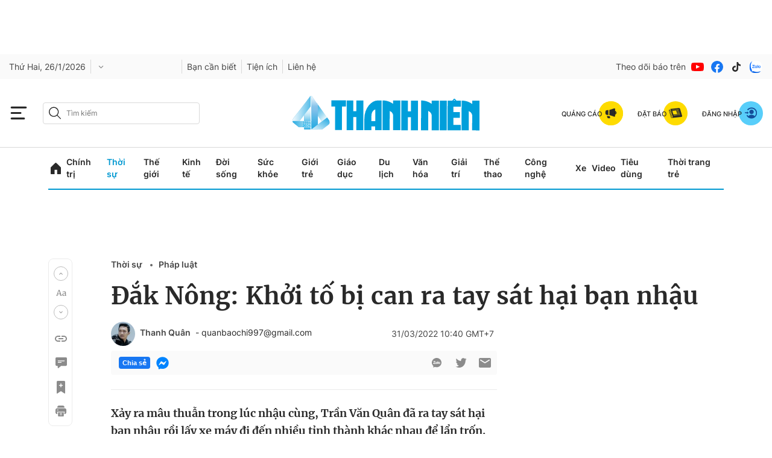

--- FILE ---
content_type: text/html; charset=utf-8
request_url: https://thanhnien.vn/dak-nong-khoi-to-bi-can-ra-tay-sat-hai-ban-nhau-1851444002.htm
body_size: 144054
content:
<!DOCTYPE html>
<html lang="vi">
<head>
    <meta http-equiv="Content-Type" content="text/html; charset=utf-8"/>
    <title>Đắk Nông: Khởi tố bị can ra tay sát hại bạn nhậu</title>
    <meta name="description" content="Xảy ra mâu thuẫn trong lúc nhậu cùng, Trần Văn Quân đã ra tay sát hại bạn nhậu rồi lấy xe máy đi đến nhiều tỉnh thành khác nhau để lẩn trốn.">
    <meta name="keywords" content="sát hại bạn nhậu,  giết người, Đắk Nông, án mạng">
    <meta name="news_keywords" content="sát hại bạn nhậu,  giết người, Đắk Nông, án mạng">
    <meta property="og:title" content="Đắk Nông: Khởi tố bị can ra tay sát hại bạn nhậu">
    <meta property="og:description" content="Xảy ra mâu thuẫn trong lúc nhậu cùng, Trần Văn Quân đã ra tay sát hại bạn nhậu rồi lấy xe máy đi đến nhiều tỉnh thành khác nhau để lẩn trốn.">
    <meta property="og:type" content="website"/>
    <meta property="og:url" content="https://thanhnien.vn/dak-nong-khoi-to-bi-can-ra-tay-sat-hai-ban-nhau-1851444002.htm" />
    <meta property="og:image" content="https://images2.thanhnien.vn/zoom/1200_630/Uploaded/quannt/2022_03_19/hinh-3-7700.jpg" />
    <meta property="og:image:type" content="image/jpg" />
    <meta property="og:image:width" content="1200" />
    <meta property="og:image:height" content="630" />
    <meta property="twitter:image" content="https://images2.thanhnien.vn/zoom/1200_630/Uploaded/quannt/2022_03_19/hinh-3-7700.jpg" />
    <meta property="twitter:card" content="summary_large_image" />
    <link rel="canonical" href="https://thanhnien.vn/dak-nong-khoi-to-bi-can-ra-tay-sat-hai-ban-nhau-1851444002.htm"/>
    <meta prefix="fb: http://ogp.me/ns/fb#" property="fb:app_id" content="403237164337145" />
    <meta name="google-site-verification" content="MdcE11-C95yfKEbtA7EMNwPkrXKQ8uWPU-AUSk4Y7zA" />
    <meta id="metaRobots" name="robots" content="max-image-preview:large,noarchive,noodp,index,follow"/>
    <meta charset="utf-8">
    <meta name="distribution" content="Global"/>
    <meta name="revisit-after" content="1 days"/>
    <meta name="GENERATOR" content="https://thanhnien.vn">
    <meta http-equiv="REFRESH" content="1800"/>
    <meta name="RATING" content="GENERAL"/>
    <link rel="shortcut icon" href="https://thanhnien-static.mediacdn.vn/thanhnien.vn/image/tn-favicon.png" type="image/png">
    <meta name="site_path" content="https://thanhnien.vn">
    <meta name="author" content="thanhnien.vn">
    <meta property="og:site_name" content="Báo Thanh Niên">
    <meta name="copyright" content="Copyright (c) by 2003-2025, Báo Thanh Niên"/>
    <meta http-equiv="x-dns-prefetch-control" content="on"/>
    <meta name="google-site-verification" content="B2Wh7psOVodXR-WIL9qwfUsyQGHltOV-jXJhMwNG-G4"/>
            <meta property="article:section" content="Pháp luật">
        <meta property="article:published_time" content="2022-03-31T10:40:24+07:00">
        <meta class="cms-date" itemprop="datePublished" content="2022-03-31T10:40:24+07:00">
                            <meta property="mrf:sections" content="Thời sự">
            <meta property="mrf:tags" content="sub-section:Pháp luật" />
                                        <meta name="article:author" content="Thanh Quân">
                <link rel="dns-prefetch" href="https://static.thanhnien.com.vn">
    <link rel="dns-prefetch" href="https://images2.thanhnien.vn">
    <link rel="dns-prefetch" href="https://videothumbs.mediacdn.vn/">
    <link rel="dns-prefetch" href="https://videothumbs-ext.mediacdn.vn/">
    <link rel="dns-prefetch" href="https://tt.onthe.io" />
    <link rel="dns-prefetch" href="https://cdn.onthe.io" />
    <link rel="dns-prefetch" href="https://ad.vidverto.io" />
    <style>
    @font-face {
        font-family:Merriweather;
        font-weight:400;
        font-style:normal;
        font-display:swap;
        src:url("https://static.thanhnien.com.vn/fonts/Merriweather-Regular.woff2") format("woff2"),
        url("https://static.thanhnien.com.vn/fonts/Merriweather-Regular.woff") format("woff"),
        url("https://static.thanhnien.com.vn/fonts/Merriweather-Regular.ttf") format("truetype"),
        url("https://static.thanhnien.com.vn/fonts/Merriweather-Regular.eot") format("embedded-opentype")
    }
    @font-face {
        font-family:Merriweather;
        font-weight:700;
        font-style:normal;
        font-display:swap;
        src:url("https://static.thanhnien.com.vn/fonts/Merriweather-Bold.woff2") format("woff2"),
        url("https://static.thanhnien.com.vn/fonts/Merriweather-Bold.woff") format("woff"),
        url("https://static.thanhnien.com.vn/fonts/Merriweather-Bold.ttf") format("truetype"),
        url("https://static.thanhnien.com.vn/fonts/Merriweather-Bold.eot") format("embedded-opentype")
    }
    @font-face {
        font-family:Merriweather;
        font-weight:900;
        font-style:normal;
        font-display:swap;
        src:url("https://static.thanhnien.com.vn/fonts/Merriweather-Black.woff2") format("woff2"),
        url("https://static.thanhnien.com.vn/fonts/Merriweather-Black.woff") format("woff"),
        url("https://static.thanhnien.com.vn/fonts/Merriweather-Black.ttf") format("truetype"),
        url("https://static.thanhnien.com.vn/fonts/Merriweather-Black.eot") format("embedded-opentype")
    }
    @font-face {
        font-family:Inter;
        font-style:normal;
        font-weight:400;
        font-display:swap;
        src:url("https://static.thanhnien.com.vn/fonts/Inter-Regular.woff2") format("woff2"),
        url("https://static.thanhnien.com.vn/fonts/Inter-Regular.woff") format("woff"),
        url("https://static.thanhnien.com.vn/fonts/Inter-Regular.ttf") format("truetype"),
        url("https://static.thanhnien.com.vn/fonts/Inter-Regular.eot") format("embedded-opentype")
    }
    @font-face {
        font-family:Inter;
        font-style:normal;
        font-weight:500;
        font-display:swap;
        src:url("https://static.thanhnien.com.vn/fonts/Inter-Medium.woff2") format("woff2"),
        url("https://static.thanhnien.com.vn/fonts/Inter-Medium.woff") format("woff"),
        url("https://static.thanhnien.com.vn/fonts/Inter-Medium.ttf") format("truetype"),
        url("https://static.thanhnien.com.vn/fonts/Inter-Medium.eot") format("embedded-opentype")
    }
    @font-face {
        font-family:Inter;
        font-style:normal;
        font-weight:600;
        font-display:swap;
        src:url("https://static.thanhnien.com.vn/fonts/Inter-SemiBold.woff2") format("woff2"),
        url("https://static.thanhnien.com.vn/fonts/Inter-SemiBold.woff") format("woff"),
        url("https://static.thanhnien.com.vn/fonts/Inter-SemiBold.ttf") format("truetype"),
        url("https://static.thanhnien.com.vn/fonts/Inter-SemiBold.eot") format("embedded-opentype")
    }
    @font-face {
        font-family:Inter;
        font-style:normal;
        font-weight:700;
        font-display:swap;
        src:url("https://static.thanhnien.com.vn/fonts/Inter-Bold.woff2") format("woff2"),
        url("https://static.thanhnien.com.vn/fonts/Inter-Bold.woff") format("woff"),
        url("https://static.thanhnien.com.vn/fonts/Inter-Bold.ttf") format("truetype"),
        url("https://static.thanhnien.com.vn/fonts/Inter-Bold.eot") format("embedded-opentype")
    }
    @font-face {
        font-family:Inter;
        font-style:normal;
        font-weight:800;
        font-display:swap;
        src:url("https://static.thanhnien.com.vn/fonts/Inter-Black.woff2") format("woff2"),
        url("https://static.thanhnien.com.vn/fonts/Inter-Black.woff") format("woff"),
        url("https://static.thanhnien.com.vn/fonts/Inter-Black.ttf") format("truetype"),
        url("https://static.thanhnien.com.vn/fonts/Inter-Black.eot") format("embedded-opentype")
    }
    @font-face {
        font-family:'Playfair Display';
        font-style:normal;
        font-weight:400;
        font-display:swap;
        src:url("https://static.thanhnien.com.vn/fonts/PlayfairDisplay-Regular.ttf") format("truetype")
    }
    @font-face {
        font-family:'Playfair Display';
        font-style:normal;
        font-weight:500;
        font-display:swap;
        src:url("https://static.thanhnien.com.vn/fonts/PlayfairDisplay-Medium.ttf") format("truetype")
    }
    @font-face {
        font-family:Roboto;
        font-style:normal;
        font-weight:400;
        font-display:swap;
        src:url("https://static.thanhnien.com.vn/fonts/Roboto-Regular.woff2") format("woff2"),
        url("https://static.thanhnien.com.vn/fonts/Roboto-Regular.woff") format("woff"),
        url("https://static.thanhnien.com.vn/fonts/Roboto-Regular.ttf") format("truetype"),
        url("https://static.thanhnien.com.vn/fonts/Roboto-Regular.eot") format("embedded-opentype")
    }
</style>
    <link rel="preload" href="https://static.thanhnien.com.vn/fonts/Inter-Regular.woff2" as="font" type="font/woff2"
          crossorigin>
    <link rel="preload" href="https://static.thanhnien.com.vn/fonts/Inter-SemiBold.woff2" as="font" type="font/woff2"
          crossorigin>
    <link rel="preload" href="https://static.thanhnien.com.vn/fonts/Merriweather-Bold.woff2" as="font" type="font/woff2"
          crossorigin>
    <link rel="preload" href="https://static.thanhnien.com.vn/fonts/Merriweather-Regular.woff2" as="font"
          type="font/woff2" crossorigin>
    <link rel="preload" href="https://static.thanhnien.com.vn/fonts/Merriweather-Regular.woff2" as="font"
          type="font/woff2" crossorigin>
    <link rel="preload" href="https://static.thanhnien.com.vn/fonts/Inter-Medium.woff2" as="font" type="font/woff2" crossorigin>
    <script>
    function getMeta(t) { let e = document.getElementsByTagName("meta"); for (let n = 0; n < e.length; n++)if (e[n].getAttribute("name") === t) return e[n].getAttribute("content"); return "" }
    var hdUserAgent = getMeta("uc:useragent");
    var isNotAllow3rd = hdUserAgent.includes("not-allow-ads");
    var isNotAllowAds = hdUserAgent.includes("not-allow-ads");
    var pageSettings = {
        Domain: "https://thanhnien.vn",
        sharefbApiDomain: "https://sharefb.cnnd.vn",
        videoplayer: "https://vcplayer.mediacdn.vn",                
        VideoToken: "[base64]",
        //VideoToken: "[base64]",
        commentSiteName: "thanhnien",
        DomainUtils: "https://eth2.cnnd.vn",
        DomainUtils2: "https://s.thanhnien.vn",
        DomainUtils3: "https://util8.cnnd.vn",
        DomainSport5: "https://eth2.cnnd.vn",
        imageDomain: "https://images2.thanhnien.vn",
        DomainApiVote: "https://eth2.cnnd.vn",
        ajaxDomain: "https://eth2.cnnd.vn",
        DOMAIN_API_ANSWER: "https://eth2.cnnd.vn",
        DOMAIN_API_NAME_SPACE: "thanhnien",
        DOMAIN_API_SAVE_NEW: "https://g6live.cnnd.vn/newsdiamond-thanhnienapi",
        allowAds: true && !isNotAllow3rd,
        allow3rd: true && !isNotAllow3rd,
        DomainApiComment: "https://eth2.cnnd.vn",
        apiSignal: 'https://signalr6.cnnd.vn'
    }
    function loadJsAsync(jsLink, callback, callbackEr) {
        const scripts = Array.from(document.getElementsByTagName("script"));
        const existingScript = scripts.find(script => script.src === jsLink);

        if (existingScript) {
            if (typeof callback === "function") callback();
            return;
        }

        const scriptEl = document.createElement("script");
        scriptEl.type = "text/javascript";
        scriptEl.async = true;
        scriptEl.src = jsLink;

        if (typeof callback === "function") {
            scriptEl.onload = callback;
        }

        if (typeof callbackEr === "function") {
            scriptEl.onerror = callbackEr;
        }

        document.head.appendChild(scriptEl);
    }

    function loadCss(t) {
        var e = document.getElementsByTagName("head")[0], s = document.createElement("link");
        s.rel = "stylesheet", s.type = "text/css", s.href = t, s.media = "all", e.appendChild(s)
    }
    function checkRunInitScroll() {
        if (typeof runinitscroll != "undefined" && runinitscroll.length >= 1) {
            runinitscroll[0]();
            var len = runinitscroll.length;
            var arr = [];
            for (var i = 1; i < len; i++) {
                arr.push(runinitscroll[i]);
            }
            runinitscroll = arr;
        }
        window.setTimeout(function () {
            checkRunInitScroll();
        }, 1);
    }
    setTimeout(function () {
        let e = !1;

        let runInitScrollTimeout = !isNotAllow3rd ? 1 : 3000;

        function t() {
            try {
                e || (e = !0, document.removeEventListener("scroll", t), function () {
                    let e = document.createElement("script");
                    e.async = !0, e.setAttribute("data-ad-client", ""), document.head.appendChild(e), e.src = ""
                }(), document.removeEventListener("mousemove", t), document.removeEventListener("mousedown", t), document.removeEventListener("touchstart", t)), setTimeout(function () {
                    checkRunInitScroll();
                }, runInitScrollTimeout)

            } catch (err) {
                console.log("init --" + err);
            }
        }
        document.addEventListener("scroll", t, { passive: true }), document.addEventListener("mousemove", t), document.addEventListener("mousedown", t), document.addEventListener("touchstart", t, { passive: true }), document.addEventListener("load", function () {
            document.body.clientHeight != document.documentElement.clientHeight && 0 == document.documentElement.scrollTop && 0 == document.body.scrollTop || t()
        })
    }, 1);
</script>

 
            <script type="text/javascript">
var cmsConfig = {
    domainDesktop: 'https://thanhnien.vn',
    domainMobile: 'https://thanhnien.vn',
};
var _metaOgUrl = 'https://thanhnien.vn';
var page_title = document.title;
var tracked_url = window.location.pathname + window.location.search + window.location.hash;
    var cate_path =  'thoi-su/phap-luat';
    if (cate_path.length > 0) {
        tracked_url = "/" + cate_path + tracked_url;
    }

if (!isNotAllow3rd){
    loadJsAsync("https://www.googletagmanager.com/gtag/js?id=G-DDKGVNZ9BG");

    window.dataLayer = window.dataLayer || [];
    function gtag() {
        dataLayer.push(arguments);
    }
    gtag('js', new Date());
    gtag('config', 'G-DDKGVNZ9BG', {
        'page_title': page_title,
        'page_location': cmsConfig.domainMobile + tracked_url,
        'page_path': tracked_url
    });
    }



</script>
<script type="text/javascript">
if (!isNotAllow3rd) {
    window.AviviD = window.AviviD || {settings: {}, status: {}};
    AviviD.web_id = "thanhnien2021";
    AviviD.category_id = "20210616000003";
    AviviD.tracking_platform = 'likr';
    (function (w, d, s, l, i) {
        w[l] = w[l] || [];
        w[l].push({'gtm.start': new Date().getTime(), event: 'gtm.js'});
        var f = d.getElementsByTagName(s)[0], j = d.createElement(s), dl = l != 'dataLayer' ? '&l=' + l : '';
        j.async = true;
        j.src = 'https://www.googletagmanager.com/gtm.js?id=' + i + dl + '&timestamp=' + new Date().getTime();
        f.parentNode.insertBefore(j, f);
    })(window, document, 'script', 'dataLayer', 'GTM-W9F4QDN');
    (function (w, d, s, l, i) {
        w[l] = w[l] || [];
        w[l].push({'gtm.start': new Date().getTime(), event: 'gtm.js'});
        var f = d.getElementsByTagName(s)[0], j = d.createElement(s), dl = l != 'dataLayer' ? '&l=' + l : '';
        j.async = true;
        j.src = 'https://www.googletagmanager.com/gtm.js?id=' + i + dl + '&timestamp=' + new Date().getTime();
        f.parentNode.insertBefore(j, f);
    })(window, document, 'script', 'dataLayer', 'GTM-MKB8VFG');
}
</script>


    
    
    
                <script type="application/ld+json">
{
    "@context" : "http://schema.org",
    "@type": "WebSite",
    "name":"Đắk Nông: Khởi tố bị can ra tay sát hại bạn nhậu",
    "alternateName": "Xảy ra mâu thuẫn trong lúc nhậu cùng, Trần Văn Quân đã ra tay sát hại bạn nhậu rồi lấy xe máy đi đến nhiều tỉnh thành khác nhau để lẩn trốn.",
    "url":"https://thanhnien.vn/dak-nong-khoi-to-bi-can-ra-tay-sat-hai-ban-nhau-1851444002.htm"
}
</script>
<!-- GOOGLE SEARCH STRUCTURED DATA FOR ARTICLE -->
<script type="application/ld+json">
{
    "@context": "http://schema.org",
    "@type": "NewsArticle",
    "mainEntityOfPage":{
        "@type":"WebPage",
        "@id":"https://thanhnien.vn/dak-nong-khoi-to-bi-can-ra-tay-sat-hai-ban-nhau-1851444002.htm"
    },
    "headline": "Đắk Nông: Khởi tố bị can ra tay sát hại bạn nhậu",
    "description": "Xảy ra mâu thuẫn trong lúc nhậu cùng, Trần Văn Quân đã ra tay sát hại bạn nhậu rồi lấy xe máy đi đến nhiều tỉnh thành khác nhau để lẩn trốn.",
    "image": {
        "@type": "ImageObject",
        "url": "https://images2.thanhnien.vn/zoom/1200_630/Uploaded/quannt/2022_03_19/hinh-3-7700.jpg",
        "width" : 1200,
        "height" : 630
    },
    "datePublished": "2022-03-31T10:40:24+07:00",
                        "author": {
        "@type": "Person",        
                "url": "https://thanhnien.vn/author/thanh-quan-1854052.htm",
                "name": "Thanh Quân"
    },
                "publisher": {
        "@type": "Organization",
        "name": "https://thanhnien.vn",
        "logo": {
            "@type": "ImageObject",
           "url": "https://thanhnien-static.mediacdn.vn/thanhnien.vn/image/tn-favicon.png",
            "width": 512,
            "height": 512
        }
    },
    "keywords": "sát hại bạn nhậu,  giết người, Đắk Nông, án mạng"
}
</script>
<!-- GOOGLE BREADCRUMB STRUCTURED DATA -->
<script type="application/ld+json">
{
    "@context": "http://schema.org",
    "@type": "BreadcrumbList",
    "itemListElement": [
        {
            "@type": "ListItem",
            "position": 1,
            "item": {
                "@id": "https://thanhnien.vn",
                "name": "Trang chủ"
            }
        }
                ,{
       "@type": "ListItem",
       "position": 2,
       "item": {
           "@id": "https://thanhnien.vn/thoi-su.htm",
                "name": "Thời sự"
            }
        }
                ,{
        "@type": "ListItem",
        "position":3,
            "item": {
                "@id": "https://thanhnien.vn/thoi-su/phap-luat.htm",
                "name": "Pháp luật"
            }
        }
    ]
}
</script>
<script type="application/ld+json">
        {
        "@context": "http://schema.org",
        "@type": "Organization",
        "name":"Báo Thanh Niên",
        "url": "https://thanhnien.vn/",
         "logo": "https://static.thanhnien.com.vn/thanhnien.vn/image/logo-share.jpg",
        "email": "mailto: toasoan@thanhnien.vn",
        "sameAs":[
                "https://www.facebook.com/thanhnien/"
                    ,"https://www.youtube.com/channel/UCIW9cGgoRuGJnky3K3tbzNg"
                ],
    "contactPoint": [{
        "@type": "ContactPoint",
        "telephone": "0906 645 777",
        "contactType": "customer service"
        }],
        "address": {
            "@type": "PostalAddress",
            "addressLocality": "",
            "addressRegion": "",
            "addressCountry": "Việt Nam",
            "postalCode":"100000",
            "streetAddress": ""
            }
        }
</script>
<script type="text/javascript">
        var _ADM_Channel = '%2fthoi-su%2fphap-luat%2fdetail%2f';
        var allzone = 'thoi-su/phap-luat,thoi-su';
</script>
<script type="text/javascript">
    var __ADM_KEYWORD = 'sát hại bạn nhậu,  giết người, Đắk Nông, án mạng';
     __ADM_KEYWORD=convertText(__ADM_KEYWORD);
    function convertText(text) {
        <!-- Chuyển đổi dấu cách thành dấu gạch dưới (_) -->
        let convertedText = text.replace(/ /g, "_");
        <!-- Chuyển đổi chữ có dấu thành chữ không dấu -->
        convertedText = convertedText.normalize("NFD").replace(/[\u0300-\u036f]/g, "");
        return convertedText;
    }
</script>

    
    <style>
    @charset  "UTF-8";@font-face{font-family:swiper-icons;src:url('data:application/font-woff;charset=utf-8;base64, [base64]//wADZ2x5ZgAAAywAAADMAAAD2MHtryVoZWFkAAABbAAAADAAAAA2E2+eoWhoZWEAAAGcAAAAHwAAACQC9gDzaG10eAAAAigAAAAZAAAArgJkABFsb2NhAAAC0AAAAFoAAABaFQAUGG1heHAAAAG8AAAAHwAAACAAcABAbmFtZQAAA/gAAAE5AAACXvFdBwlwb3N0AAAFNAAAAGIAAACE5s74hXjaY2BkYGAAYpf5Hu/j+W2+MnAzMYDAzaX6QjD6/4//Bxj5GA8AuRwMYGkAPywL13jaY2BkYGA88P8Agx4j+/8fQDYfA1AEBWgDAIB2BOoAeNpjYGRgYNBh4GdgYgABEMnIABJzYNADCQAACWgAsQB42mNgYfzCOIGBlYGB0YcxjYGBwR1Kf2WQZGhhYGBiYGVmgAFGBiQQkOaawtDAoMBQxXjg/wEGPcYDDA4wNUA2CCgwsAAAO4EL6gAAeNpj2M0gyAACqxgGNWBkZ2D4/wMA+xkDdgAAAHjaY2BgYGaAYBkGRgYQiAHyGMF8FgYHIM3DwMHABGQrMOgyWDLEM1T9/w8UBfEMgLzE////P/5//f/V/xv+r4eaAAeMbAxwIUYmIMHEgKYAYjUcsDAwsLKxc3BycfPw8jEQA/[base64]/uznmfPFBNODM2K7MTQ45YEAZqGP81AmGGcF3iPqOop0r1SPTaTbVkfUe4HXj97wYE+yNwWYxwWu4v1ugWHgo3S1XdZEVqWM7ET0cfnLGxWfkgR42o2PvWrDMBSFj/IHLaF0zKjRgdiVMwScNRAoWUoH78Y2icB/yIY09An6AH2Bdu/UB+yxopYshQiEvnvu0dURgDt8QeC8PDw7Fpji3fEA4z/PEJ6YOB5hKh4dj3EvXhxPqH/SKUY3rJ7srZ4FZnh1PMAtPhwP6fl2PMJMPDgeQ4rY8YT6Gzao0eAEA409DuggmTnFnOcSCiEiLMgxCiTI6Cq5DZUd3Qmp10vO0LaLTd2cjN4fOumlc7lUYbSQcZFkutRG7g6JKZKy0RmdLY680CDnEJ+UMkpFFe1RN7nxdVpXrC4aTtnaurOnYercZg2YVmLN/d/gczfEimrE/fs/bOuq29Zmn8tloORaXgZgGa78yO9/cnXm2BpaGvq25Dv9S4E9+5SIc9PqupJKhYFSSl47+Qcr1mYNAAAAeNptw0cKwkAAAMDZJA8Q7OUJvkLsPfZ6zFVERPy8qHh2YER+3i/BP83vIBLLySsoKimrqKqpa2hp6+jq6RsYGhmbmJqZSy0sraxtbO3sHRydnEMU4uR6yx7JJXveP7WrDycAAAAAAAH//wACeNpjYGRgYOABYhkgZgJCZgZNBkYGLQZtIJsFLMYAAAw3ALgAeNolizEKgDAQBCchRbC2sFER0YD6qVQiBCv/H9ezGI6Z5XBAw8CBK/m5iQQVauVbXLnOrMZv2oLdKFa8Pjuru2hJzGabmOSLzNMzvutpB3N42mNgZGBg4GKQYzBhYMxJLMlj4GBgAYow/P/PAJJhLM6sSoWKfWCAAwDAjgbRAAB42mNgYGBkAIIbCZo5IPrmUn0hGA0AO8EFTQAA');font-weight:400;font-style:normal}:root{--swiper-theme-color:#007aff}.swiper{margin-left:auto;margin-right:auto;position:relative;overflow:hidden;list-style:none;padding:0;z-index:1}.swiper-vertical>.swiper-wrapper{flex-direction:column}.swiper-wrapper{position:relative;width:100%;height:100%;z-index:1;display:flex;transition-property:transform;box-sizing:content-box}.swiper-android .swiper-slide,.swiper-wrapper{transform:translate3d(0,0,0)}.swiper-pointer-events{touch-action:pan-y}.swiper-pointer-events.swiper-vertical{touch-action:pan-x}.swiper-slide{flex-shrink:0;width:100%;height:100%;position:relative;transition-property:transform}.swiper-slide-invisible-blank{visibility:hidden}.swiper-autoheight,.swiper-autoheight .swiper-slide{height:auto}.swiper-autoheight .swiper-wrapper{align-items:flex-start;transition-property:transform,height}.swiper-backface-hidden .swiper-slide{transform:translateZ(0);-webkit-backface-visibility:hidden;backface-visibility:hidden}.swiper-3d,.swiper-3d.swiper-css-mode .swiper-wrapper{perspective:1200px}.swiper-3d .swiper-cube-shadow,.swiper-3d .swiper-slide,.swiper-3d .swiper-slide-shadow,.swiper-3d .swiper-slide-shadow-bottom,.swiper-3d .swiper-slide-shadow-left,.swiper-3d .swiper-slide-shadow-right,.swiper-3d .swiper-slide-shadow-top,.swiper-3d .swiper-wrapper{transform-style:preserve-3d}.swiper-3d .swiper-slide-shadow,.swiper-3d .swiper-slide-shadow-bottom,.swiper-3d .swiper-slide-shadow-left,.swiper-3d .swiper-slide-shadow-right,.swiper-3d .swiper-slide-shadow-top{position:absolute;left:0;top:0;width:100%;height:100%;pointer-events:none;z-index:10}.swiper-3d .swiper-slide-shadow{background:rgba(0,0,0,.15)}.swiper-3d .swiper-slide-shadow-left{background-image:linear-gradient(to left,rgba(0,0,0,.5),rgba(0,0,0,0))}.swiper-3d .swiper-slide-shadow-right{background-image:linear-gradient(to right,rgba(0,0,0,.5),rgba(0,0,0,0))}.swiper-3d .swiper-slide-shadow-top{background-image:linear-gradient(to top,rgba(0,0,0,.5),rgba(0,0,0,0))}.swiper-3d .swiper-slide-shadow-bottom{background-image:linear-gradient(to bottom,rgba(0,0,0,.5),rgba(0,0,0,0))}.swiper-css-mode>.swiper-wrapper{overflow:auto;scrollbar-width:none;-ms-overflow-style:none}.swiper-css-mode>.swiper-wrapper::-webkit-scrollbar{display:none}.swiper-css-mode>.swiper-wrapper>.swiper-slide{scroll-snap-align:start start}.swiper-horizontal.swiper-css-mode>.swiper-wrapper{scroll-snap-type:x mandatory}.swiper-vertical.swiper-css-mode>.swiper-wrapper{scroll-snap-type:y mandatory}.swiper-centered>.swiper-wrapper::before{content:'';flex-shrink:0;order:9999}.swiper-centered.swiper-horizontal>.swiper-wrapper>.swiper-slide:first-child{margin-inline-start:var(--swiper-centered-offset-before)}.swiper-centered.swiper-horizontal>.swiper-wrapper::before{height:100%;min-height:1px;width:var(--swiper-centered-offset-after)}.swiper-centered.swiper-vertical>.swiper-wrapper>.swiper-slide:first-child{margin-block-start:var(--swiper-centered-offset-before)}.swiper-centered.swiper-vertical>.swiper-wrapper::before{width:100%;min-width:1px;height:var(--swiper-centered-offset-after)}.swiper-centered>.swiper-wrapper>.swiper-slide{scroll-snap-align:center center}.swiper-virtual .swiper-slide{-webkit-backface-visibility:hidden;transform:translateZ(0)}.swiper-virtual.swiper-css-mode .swiper-wrapper::after{content:'';position:absolute;left:0;top:0;pointer-events:none}.swiper-virtual.swiper-css-mode.swiper-horizontal .swiper-wrapper::after{height:1px;width:var(--swiper-virtual-size)}.swiper-virtual.swiper-css-mode.swiper-vertical .swiper-wrapper::after{width:1px;height:var(--swiper-virtual-size)}:root{--swiper-navigation-size:44px}.swiper-button-next,.swiper-button-prev{position:absolute;top:50%;width:calc(var(--swiper-navigation-size)/ 44 * 27);height:var(--swiper-navigation-size);margin-top:calc(0px - (var(--swiper-navigation-size)/ 2));z-index:10;cursor:pointer;display:flex;align-items:center;justify-content:center;color:var(--swiper-navigation-color,var(--swiper-theme-color))}.swiper-button-next.swiper-button-disabled,.swiper-button-prev.swiper-button-disabled{opacity:.35;cursor:auto;pointer-events:none}.swiper-button-next.swiper-button-hidden,.swiper-button-prev.swiper-button-hidden{opacity:0;cursor:auto;pointer-events:none}.swiper-navigation-disabled .swiper-button-next,.swiper-navigation-disabled .swiper-button-prev{display:none!important}.swiper-button-next:after,.swiper-button-prev:after{font-family:swiper-icons;font-size:var(--swiper-navigation-size);text-transform:none!important;letter-spacing:0;font-variant:initial;line-height:1}.swiper-button-prev,.swiper-rtl .swiper-button-next{left:10px;right:auto}.swiper-button-prev:after,.swiper-rtl .swiper-button-next:after{content:'prev'}.swiper-button-next,.swiper-rtl .swiper-button-prev{right:10px;left:auto}.swiper-button-next:after,.swiper-rtl .swiper-button-prev:after{content:'next'}.swiper-button-lock{display:none}.swiper-pagination{position:absolute;text-align:center;transition:.3s opacity;transform:translate3d(0,0,0);z-index:10}.swiper-pagination.swiper-pagination-hidden{opacity:0}.swiper-pagination-disabled>.swiper-pagination,.swiper-pagination.swiper-pagination-disabled{display:none!important}.swiper-horizontal>.swiper-pagination-bullets,.swiper-pagination-bullets.swiper-pagination-horizontal,.swiper-pagination-custom,.swiper-pagination-fraction{bottom:10px;left:0;width:100%}.swiper-pagination-bullets-dynamic{overflow:hidden;font-size:0}.swiper-pagination-bullets-dynamic .swiper-pagination-bullet{transform:scale(.33);position:relative}.swiper-pagination-bullets-dynamic .swiper-pagination-bullet-active{transform:scale(1)}.swiper-pagination-bullets-dynamic .swiper-pagination-bullet-active-main{transform:scale(1)}.swiper-pagination-bullets-dynamic .swiper-pagination-bullet-active-prev{transform:scale(.66)}.swiper-pagination-bullets-dynamic .swiper-pagination-bullet-active-prev-prev{transform:scale(.33)}.swiper-pagination-bullets-dynamic .swiper-pagination-bullet-active-next{transform:scale(.66)}.swiper-pagination-bullets-dynamic .swiper-pagination-bullet-active-next-next{transform:scale(.33)}.swiper-pagination-bullet{width:var(--swiper-pagination-bullet-width,var(--swiper-pagination-bullet-size,8px));height:var(--swiper-pagination-bullet-height,var(--swiper-pagination-bullet-size,8px));display:inline-block;border-radius:50%;background:var(--swiper-pagination-bullet-inactive-color,#000);opacity:var(--swiper-pagination-bullet-inactive-opacity, .2)}button.swiper-pagination-bullet{border:none;margin:0;padding:0;box-shadow:none;-webkit-appearance:none;appearance:none}.swiper-pagination-clickable .swiper-pagination-bullet{cursor:pointer}.swiper-pagination-bullet:only-child{display:none!important}.swiper-pagination-bullet-active{opacity:var(--swiper-pagination-bullet-opacity, 1);background:var(--swiper-pagination-color,var(--swiper-theme-color))}.swiper-pagination-vertical.swiper-pagination-bullets,.swiper-vertical>.swiper-pagination-bullets{right:10px;top:50%;transform:translate3d(0,-50%,0)}.swiper-pagination-vertical.swiper-pagination-bullets .swiper-pagination-bullet,.swiper-vertical>.swiper-pagination-bullets .swiper-pagination-bullet{margin:var(--swiper-pagination-bullet-vertical-gap,6px) 0;display:block}.swiper-pagination-vertical.swiper-pagination-bullets.swiper-pagination-bullets-dynamic,.swiper-vertical>.swiper-pagination-bullets.swiper-pagination-bullets-dynamic{top:50%;transform:translateY(-50%);width:8px}.swiper-pagination-vertical.swiper-pagination-bullets.swiper-pagination-bullets-dynamic .swiper-pagination-bullet,.swiper-vertical>.swiper-pagination-bullets.swiper-pagination-bullets-dynamic .swiper-pagination-bullet{display:inline-block;transition:.2s transform,.2s top}.swiper-horizontal>.swiper-pagination-bullets .swiper-pagination-bullet,.swiper-pagination-horizontal.swiper-pagination-bullets .swiper-pagination-bullet{margin:0 var(--swiper-pagination-bullet-horizontal-gap,4px)}.swiper-horizontal>.swiper-pagination-bullets.swiper-pagination-bullets-dynamic,.swiper-pagination-horizontal.swiper-pagination-bullets.swiper-pagination-bullets-dynamic{left:50%;transform:translateX(-50%);white-space:nowrap}.swiper-horizontal>.swiper-pagination-bullets.swiper-pagination-bullets-dynamic .swiper-pagination-bullet,.swiper-pagination-horizontal.swiper-pagination-bullets.swiper-pagination-bullets-dynamic .swiper-pagination-bullet{transition:.2s transform,.2s left}.swiper-horizontal.swiper-rtl>.swiper-pagination-bullets-dynamic .swiper-pagination-bullet{transition:.2s transform,.2s right}.swiper-pagination-progressbar{background:rgba(0,0,0,.25);position:absolute}.swiper-pagination-progressbar .swiper-pagination-progressbar-fill{background:var(--swiper-pagination-color,var(--swiper-theme-color));position:absolute;left:0;top:0;width:100%;height:100%;transform:scale(0);transform-origin:left top}.swiper-rtl .swiper-pagination-progressbar .swiper-pagination-progressbar-fill{transform-origin:right top}.swiper-horizontal>.swiper-pagination-progressbar,.swiper-pagination-progressbar.swiper-pagination-horizontal,.swiper-pagination-progressbar.swiper-pagination-vertical.swiper-pagination-progressbar-opposite,.swiper-vertical>.swiper-pagination-progressbar.swiper-pagination-progressbar-opposite{width:100%;height:4px;left:0;top:0}.swiper-horizontal>.swiper-pagination-progressbar.swiper-pagination-progressbar-opposite,.swiper-pagination-progressbar.swiper-pagination-horizontal.swiper-pagination-progressbar-opposite,.swiper-pagination-progressbar.swiper-pagination-vertical,.swiper-vertical>.swiper-pagination-progressbar{width:4px;height:100%;left:0;top:0}.swiper-pagination-lock{display:none}.swiper-scrollbar{border-radius:10px;position:relative;-ms-touch-action:none;background:rgba(0,0,0,.1)}.swiper-scrollbar-disabled>.swiper-scrollbar,.swiper-scrollbar.swiper-scrollbar-disabled{display:none!important}.swiper-horizontal>.swiper-scrollbar,.swiper-scrollbar.swiper-scrollbar-horizontal{position:absolute;left:1%;bottom:3px;z-index:50;height:5px;width:98%}.swiper-scrollbar.swiper-scrollbar-vertical,.swiper-vertical>.swiper-scrollbar{position:absolute;right:3px;top:1%;z-index:50;width:5px;height:98%}.swiper-scrollbar-drag{height:100%;width:100%;position:relative;background:rgba(0,0,0,.5);border-radius:10px;left:0;top:0}.swiper-scrollbar-cursor-drag{cursor:move}.swiper-scrollbar-lock{display:none}.swiper-zoom-container{width:100%;height:100%;display:flex;justify-content:center;align-items:center;text-align:center}.swiper-zoom-container>canvas,.swiper-zoom-container>img,.swiper-zoom-container>svg{max-width:100%;max-height:100%;object-fit:contain}.swiper-slide-zoomed{cursor:move}.swiper-lazy-preloader{width:42px;height:42px;position:absolute;left:50%;top:50%;margin-left:-21px;margin-top:-21px;z-index:10;transform-origin:50%;box-sizing:border-box;border:4px solid var(--swiper-preloader-color,var(--swiper-theme-color));border-radius:50%;border-top-color:transparent}.swiper-watch-progress .swiper-slide-visible .swiper-lazy-preloader,.swiper:not(.swiper-watch-progress) .swiper-lazy-preloader{animation:swiper-preloader-spin 1s infinite linear}.swiper-lazy-preloader-white{--swiper-preloader-color:#fff}.swiper-lazy-preloader-black{--swiper-preloader-color:#000}@keyframes  swiper-preloader-spin{0%{transform:rotate(0)}100%{transform:rotate(360deg)}}.swiper .swiper-notification{position:absolute;left:0;top:0;pointer-events:none;opacity:0;z-index:-1000}.swiper-free-mode>.swiper-wrapper{transition-timing-function:ease-out;margin:0 auto}.swiper-grid>.swiper-wrapper{flex-wrap:wrap}.swiper-grid-column>.swiper-wrapper{flex-wrap:wrap;flex-direction:column}.swiper-fade.swiper-free-mode .swiper-slide{transition-timing-function:ease-out}.swiper-fade .swiper-slide{pointer-events:none;transition-property:opacity}.swiper-fade .swiper-slide .swiper-slide{pointer-events:none}.swiper-fade .swiper-slide-active,.swiper-fade .swiper-slide-active .swiper-slide-active{pointer-events:auto}.swiper-cube{overflow:visible}.swiper-cube .swiper-slide{pointer-events:none;-webkit-backface-visibility:hidden;backface-visibility:hidden;z-index:1;visibility:hidden;transform-origin:0 0;width:100%;height:100%}.swiper-cube .swiper-slide .swiper-slide{pointer-events:none}.swiper-cube.swiper-rtl .swiper-slide{transform-origin:100% 0}.swiper-cube .swiper-slide-active,.swiper-cube .swiper-slide-active .swiper-slide-active{pointer-events:auto}.swiper-cube .swiper-slide-active,.swiper-cube .swiper-slide-next,.swiper-cube .swiper-slide-next+.swiper-slide,.swiper-cube .swiper-slide-prev{pointer-events:auto;visibility:visible}.swiper-cube .swiper-slide-shadow-bottom,.swiper-cube .swiper-slide-shadow-left,.swiper-cube .swiper-slide-shadow-right,.swiper-cube .swiper-slide-shadow-top{z-index:0;-webkit-backface-visibility:hidden;backface-visibility:hidden}.swiper-cube .swiper-cube-shadow{position:absolute;left:0;bottom:0;width:100%;height:100%;opacity:.6;z-index:0}.swiper-cube .swiper-cube-shadow:before{content:'';background:#000;position:absolute;left:0;top:0;bottom:0;right:0;filter:blur(50px)}.swiper-flip{overflow:visible}.swiper-flip .swiper-slide{pointer-events:none;-webkit-backface-visibility:hidden;backface-visibility:hidden;z-index:1}.swiper-flip .swiper-slide .swiper-slide{pointer-events:none}.swiper-flip .swiper-slide-active,.swiper-flip .swiper-slide-active .swiper-slide-active{pointer-events:auto}.swiper-flip .swiper-slide-shadow-bottom,.swiper-flip .swiper-slide-shadow-left,.swiper-flip .swiper-slide-shadow-right,.swiper-flip .swiper-slide-shadow-top{z-index:0;-webkit-backface-visibility:hidden;backface-visibility:hidden}.swiper-creative .swiper-slide{-webkit-backface-visibility:hidden;backface-visibility:hidden;overflow:hidden;transition-property:transform,opacity,height}.swiper-cards{overflow:visible}.swiper-cards .swiper-slide{transform-origin:center bottom;-webkit-backface-visibility:hidden;backface-visibility:hidden;overflow:hidden}@font-face{font-family:Merriweather;font-weight:400;font-style:normal;font-display:swap;src:url("https://static.thanhnien.com.vn/fonts/Merriweather-Regular.woff2") format("woff2"),url("https://static.thanhnien.com.vn/fonts/Merriweather-Regular.woff") format("woff"),url("https://static.thanhnien.com.vn/fonts/Merriweather-Regular.ttf") format("truetype"),url("https://static.thanhnien.com.vn/fonts/Merriweather-Regular.eot") format("embedded-opentype")}@font-face{font-family:Merriweather;font-weight:700;font-style:normal;font-display:swap;src:url("https://static.thanhnien.com.vn/fonts/Merriweather-Bold.woff2") format("woff2"),url("https://static.thanhnien.com.vn/fonts/Merriweather-Bold.woff") format("woff"),url("https://static.thanhnien.com.vn/fonts/Merriweather-Bold.ttf") format("truetype"),url("https://static.thanhnien.com.vn/fonts/Merriweather-Bold.eot") format("embedded-opentype")}@font-face{font-family:Merriweather;font-weight:900;font-style:normal;font-display:swap;src:url("https://static.thanhnien.com.vn/fonts/Merriweather-Black.woff2") format("woff2"),url("https://static.thanhnien.com.vn/fonts/Merriweather-Black.woff") format("woff"),url("https://static.thanhnien.com.vn/fonts/Merriweather-Black.ttf") format("truetype"),url("https://static.thanhnien.com.vn/fonts/Merriweather-Black.eot") format("embedded-opentype")}@font-face{font-family:Inter;font-style:normal;font-weight:400;font-display:swap;src:url("https://static.thanhnien.com.vn/fonts/Inter-Regular.woff2") format("woff2"),url("https://static.thanhnien.com.vn/fonts/Inter-Regular.woff") format("woff"),url("https://static.thanhnien.com.vn/fonts/Inter-Regular.ttf") format("truetype"),url("https://static.thanhnien.com.vn/fonts/Inter-Regular.eot") format("embedded-opentype")}@font-face{font-family:Inter;font-style:normal;font-weight:500;font-display:swap;src:url("https://static.thanhnien.com.vn/fonts/Inter-Medium.woff2") format("woff2"),url("https://static.thanhnien.com.vn/fonts/Inter-Medium.woff") format("woff"),url("https://static.thanhnien.com.vn/fonts/Inter-Medium.ttf") format("truetype"),url("https://static.thanhnien.com.vn/fonts/Inter-Medium.eot") format("embedded-opentype")}@font-face{font-family:Inter;font-style:normal;font-weight:600;font-display:swap;src:url("https://static.thanhnien.com.vn/fonts/Inter-SemiBold.woff2") format("woff2"),url("https://static.thanhnien.com.vn/fonts/Inter-SemiBold.woff") format("woff"),url("https://static.thanhnien.com.vn/fonts/Inter-SemiBold.ttf") format("truetype"),url("https://static.thanhnien.com.vn/fonts/Inter-SemiBold.eot") format("embedded-opentype")}@font-face{font-family:Inter;font-style:normal;font-weight:700;font-display:swap;src:url("https://static.thanhnien.com.vn/fonts/Inter-Bold.woff2") format("woff2"),url("https://static.thanhnien.com.vn/fonts/Inter-Bold.woff") format("woff"),url("https://static.thanhnien.com.vn/fonts/Inter-Bold.ttf") format("truetype"),url("https://static.thanhnien.com.vn/fonts/Inter-Bold.eot") format("embedded-opentype")}@font-face{font-family:Inter;font-style:normal;font-weight:800;font-display:swap;src:url("https://static.thanhnien.com.vn/fonts/Inter-Black.woff2") format("woff2"),url("https://static.thanhnien.com.vn/fonts/Inter-Black.woff") format("woff"),url("https://static.thanhnien.com.vn/fonts/Inter-Black.ttf") format("truetype"),url("https://static.thanhnien.com.vn/fonts/Inter-Black.eot") format("embedded-opentype")}@font-face{font-family:'Playfair Display';font-style:normal;font-weight:400;font-display:swap;src:url("https://static.thanhnien.com.vn/fonts/PlayfairDisplay-Regular.ttf") format("truetype")}@font-face{font-family:'Playfair Display';font-style:normal;font-weight:500;font-display:swap;src:url("https://static.thanhnien.com.vn/fonts/PlayfairDisplay-Medium.ttf") format("truetype")}@font-face{font-family:Roboto;font-style:normal;font-weight:400;font-display:swap;src:url("https://static.thanhnien.com.vn/fonts/Roboto-Regular.woff2") format("woff2"),url("https://static.thanhnien.com.vn/fonts/Roboto-Regular.woff") format("woff"),url("https://static.thanhnien.com.vn/fonts/Roboto-Regular.ttf") format("truetype"),url("https://static.thanhnien.com.vn/fonts/Roboto-Regular.eot") format("embedded-opentype")}body{font-family:Merriweather;font-size:14px;line-height:20px;color:#333;background-color:#fff;-webkit-animation-duration:.1s;-webkit-animation-name:fontfix;-webkit-animation-iteration-count:1;-webkit-animation-timing-function:linear;-webkit-animation-delay:.1s;-webkit-tap-highlight-color:transparent;margin:0;min-width:1150px}.container{width:1150px!important;margin-right:auto;margin-left:auto;padding-left:15px;padding-right:15px}.w-672{width:672px;margin:0 auto}.main.page-ttt{background:#fafafa}.page-magazine .header{min-height:48px}.page-magazine .main{padding-top:0}*{-webkit-font-smoothing:antialiased;-moz-osx-font-smoothing:grayscale;text-rendering:geometricPrecision}*,::after,::before{box-sizing:border-box}ul{padding:0;margin:0;list-style:none}a{text-decoration:none;color:#666;outline:0}a:hover{text-decoration:none}p{margin:0}h1,h2,h3{margin:0}img{width:100%;max-width:100%;display:block;image-rendering:-webkit-optimize-contrast;color:transparent}a,input,select,textarea{outline:0}.p-0{padding:0!important}.d-none{display:none!important}.d-block{display:block!important}.d-flex{display:flex}.ml-5{margin-left:5px}.mr-16{margin-right:16px}.mr-5{margin-right:5px}.m-0{margin:0}.mt-20{margin-top:20px}.mt-24{margin-top:24px}.pt-20{padding-top:20px}.mt-30{margin-top:30px}.mt-6{margin-top:6px}.mb-20{margin-bottom:20px}.mb-24{margin-bottom:24px}.mb-30{margin-bottom:30px}.mb-32{margin-bottom:32px}.mt-32{margin-top:32px}.mb-40{margin-bottom:40px}.mb-15{margin-bottom:15px}.mb-16{margin-bottom:16px}.mb-25{margin-bottom:25px}.mt-1{margin-top:1px}.mb-60{margin-bottom:60px}.mt-60{margin-top:60px}.line-2{border-top:2px solid #c00}.img-circle{border-radius:50%;overflow:hidden;width:100%;height:100%;display:block}.border-0{border:0!important}.strong{font-weight:700}.text-gray{color:#666}.clearfix{clear:both}.box-border{border-bottom:1px solid #bdbdbd;display:block}.mb-0{margin-bottom:0!important}.hidden{display:none!important}.text-center{text-align:center}.img-resize{display:block;position:relative;height:max-content}.img-resize:before{padding-bottom:62.5%;content:"";display:block}.img-resize img{position:absolute;top:0;left:0;width:100%;height:100%;bottom:0;margin:auto;background-size:cover;background-position:center;object-fit:cover}.img-square{display:block;position:relative;height:max-content}.img-square:before{padding-bottom:133.33%;content:"";display:block}.img-square img{position:absolute;top:0;left:0;width:100%;height:100%;bottom:0;margin:auto;background-size:cover;background-position:center;object-fit:cover}.iframe-resize{display:block;position:relative;height:max-content}.iframe-resize:before{padding-bottom:56.25%;content:"";display:block}.iframe-resize .iframe{position:absolute;top:0;left:0;width:100%;height:100%}@keyframes  fadein{0%{opacity:1}25%{opacity:.5}50%{opacity:0}75%{opacity:.5}100%{opacity:1}}@keyframes  pulse{0%{transform:scale(.33)}100%,80%{opacity:0}}@keyframes  circle{0%{transform:scale(.8)}50%{transform:scale(1)}100%{transform:scale(.8)}}.icon{display:inline-flex}.header{min-height:209px;z-index:99;background:#fff}.header.sticky_header .header__sticky{position:fixed;top:0;left:0;width:100%;z-index:98;background:#fff}.header.sticky_header .header__top{padding:8px 0}.header.sticky_header .header__logo{height:56px}.header.sticky_header .header__logo img{height:56px}.header__ttt{min-height:59px;background:#fafafa}.header__ttt .header__sc{background:0 0}.header__ttt .header__middle{border-bottom:0;background:#fafafa!important}.header__ttt-flex{display:flex;align-items:center;justify-content:space-between;padding:16px 0 8px;border-bottom:1px solid #ebebeb}.header__ttt-flex .btn-back{border:1px solid #ebebeb;border-radius:4px;display:flex;align-items:center;padding:6px 4px;font-family:Inter;font-style:normal;font-weight:400;font-size:15px;line-height:22px;text-align:center;color:#8b8b8b}.header__ttt-flex .btn-back .icon{margin-right:4px}.header__ttt-flex .action-right{display:flex;align-items:center}.header__ttt-flex .action-right .ttt-search{width:179px;position:relative}.header__ttt-flex .action-right .ttt-search .ttt-btn-search{width:100%;height:34px;border:1px solid #ebebeb;border-radius:4px;padding:0 8px;font-family:Inter;font-style:normal;font-weight:400;font-size:13px;line-height:18px;color:#8b8b8b;padding-right:34px;background:#fafafa}.header__ttt-flex .action-right .ttt-search .ttt-btn-submit{height:34px;width:34px;position:absolute;top:0;right:0;display:flex;align-items:center;justify-content:center}.header__ttt-flex .action-right .list-social{display:flex;align-items:center}.header__ttt-flex .action-right .list-social .item{display:flex;margin-left:16px}.header__emagazine{min-height:52px}.header__emagazine .header__sc{background:0 0}.header__emagazine-flex{display:flex;align-items:center;justify-content:space-between;padding:6px 16px}.header__emagazine-flex .back-thanhnien{width:450px;display:flex;align-items:center}.header__emagazine-flex .back-thanhnien .icon{margin-right:8px}.header__emagazine-flex .header__ename{margin:0}.header__emagazine-flex .list-action{border:1px solid #d9d9d9;border-radius:4px;display:flex}.header__emagazine-flex .list-action .item{display:flex;align-items:center;justify-content:center;padding:6px 16px;border-right:1px solid #d9d9d9;font-family:Inter;font-style:normal;font-weight:400;font-size:13px;line-height:18px;text-align:right;color:#8b8b8b}.header__emagazine-flex .list-action .item:last-child{border-right:0}.header__emagazine-flex .list-action .item .icon{margin-right:6px}.header__emagazine-flex .list-action .item .donw{display:flex}.header__sc{background:url(https://static.thanhnien.com.vn/thanhnien.vn/image/header-bg.jpg) no-repeat center bottom;background-size:contain}.header__logo{height:81px;width:auto;display:inline-block;-webkit-transition:all .3s ease;-moz-transition:all .3s ease;-o-transition:all .3s ease;-ms-transition:all .3s ease;transition:all .3s ease}.header__logo img{width:auto;height:81px}.header__top{padding:16px 0 16px;text-align:center;border-bottom:1px solid #d9d9d9;-webkit-transition:all .3s ease;-moz-transition:all .3s ease;-o-transition:all .3s ease;-ms-transition:all .3s ease;transition:all .3s ease}.header__postion{position:relative}.header__nav{width:max-content;margin:0 auto}.header__nav .menu-nav{display:flex;align-items:center;border-bottom:2px solid #0098d1;width:100%;position:relative}.header__nav .menu-nav li:last-child .nav-link{margin-right:0}.header__nav .menu-nav li:hover .nav-link{color:#0098d1}.header__nav .menu-nav li:hover .sub-menu{opacity:1;visibility:visible;height:auto}.header__nav .menu-nav li .nav-link{padding:14px 0;margin-right:9.56px;font-family:Inter;font-style:normal;font-weight:600;font-size:14px;line-height:20px;color:#292929;display:flex;align-items:center}.header__nav .menu-nav li .sub-menu{position:absolute;top:100%;background:#fff;box-shadow:2px 4px 8px rgba(0,0,0,.08);border-radius:0 0 8px 8px;width:100%;left:0;opacity:0;visibility:hidden;height:0%;z-index:2;border-top:2px solid #0098d1}.header__nav .menu-nav li .sub-menu.loading .sub-menu-flex .category .list .item{height:20px;animation-duration:1.5s;animation-fill-mode:forwards;animation-iteration-count:infinite;animation-name:placeHolderShimmer;animation-timing-function:linear;background:#f6f7f8;background:linear-gradient(to right,#eee 8%,#ddd 18%,#eee 33%);background-size:800px 200px}.header__nav .menu-nav li .sub-menu.loading .sub-menu-flex .news .box-category-item .box-category-link-with-avatar{width:100%;height:140px;animation-duration:1.5s;animation-fill-mode:forwards;animation-iteration-count:infinite;animation-name:placeHolderShimmer;animation-timing-function:linear;background:#f6f7f8;background:linear-gradient(to right,#eee 8%,#ddd 18%,#eee 33%);background-size:800px 200px}.header__nav .menu-nav li .sub-menu.loading .sub-menu-flex .news .box-category-item .box-category-link-title{content:'';width:100%;height:60px;animation-duration:1.5s;animation-fill-mode:forwards;animation-iteration-count:infinite;animation-name:placeHolderShimmer;animation-timing-function:linear;background:#f6f7f8;background:linear-gradient(to right,#eee 8%,#ddd 18%,#eee 33%);background-size:800px 200px}.header__nav .menu-nav li .sub-menu .sub-menu-flex{display:flex;padding:24px}.header__nav .menu-nav li .sub-menu .sub-menu-flex .category{width:400px;padding-right:24px;border-right:1px solid #ebebeb;margin-right:24px}.header__nav .menu-nav li .sub-menu .sub-menu-flex .category .title-cate{font-weight:700;font-size:20px;line-height:30px;color:#292929;margin-bottom:24px;display:block}.header__nav .menu-nav li .sub-menu .sub-menu-flex .category .list{display:flex;flex-wrap:wrap;justify-content:space-between}.header__nav .menu-nav li .sub-menu .sub-menu-flex .category .list .item{display:block;width:calc(50% - 10px);font-family:Inter;font-style:normal;font-weight:600;font-size:14px;line-height:20px;color:#454545;margin-top:16px}.header__nav .menu-nav li .sub-menu .sub-menu-flex .category .list .item:nth-child(1),.header__nav .menu-nav li .sub-menu .sub-menu-flex .category .list .item:nth-child(2){margin-top:0}.header__nav .menu-nav li .sub-menu .sub-menu-flex .news{width:calc(100% - 424px);display:flex}.header__nav .menu-nav li .sub-menu .sub-menu-flex .news .box-category-item{width:calc(33.33% - 16px);margin-right:24px}.header__nav .menu-nav li .sub-menu .sub-menu-flex .news .box-category-item:last-child{margin-right:0}.header__nav .menu-nav li .sub-menu .sub-menu-flex .news .box-category-item .box-category-link-with-avatar{display:block;margin-bottom:8px}.header__nav .menu-nav li .sub-menu .sub-menu-flex .news .box-category-item .box-category-link-title{font-weight:700;font-size:14px;line-height:20px;color:#292929;display:block}.header__container{width:1630px;padding:0 15px;max-width:100%;margin:0 auto}.header__mega-menu{background:#fafafa;position:fixed;width:100%;top:0;z-index:2;opacity:0;visibility:hidden;height:0%;transition:opacity .75s,visibility .75s,height .75s;overflow:auto;scrollbar-color:#ddd;scrollbar-width:thin;padding:42px}.header__mega-menu::-webkit-scrollbar{width:3px}.header__mega-menu::-webkit-scrollbar-track{background:#f1f1f1}.header__mega-menu::-webkit-scrollbar-thumb{background:#ddd}.header__mega-menu::-webkit-scrollbar-thumb:hover{background:#555}.header__mm-flex{display:flex;padding:20px}.header__mm-right{width:239px;padding-left:16px;border-left:1px solid #ebebeb;margin-left:16px}.header__mm-right .box{border-bottom:1px solid #ebebeb;padding-bottom:24px;margin-bottom:24px}.header__mm-right .box .item{display:flex;align-items:center;padding:8px 0;border:1px solid #ebebeb;border-radius:4px;margin-bottom:16px;font-weight:700;font-size:14px;line-height:20px;color:#292929}.header__mm-right .box .item:last-child{margin-bottom:0}.header__mm-right .box .item .icon{padding:0 8px;border-right:1px solid #d9d9d9;margin-right:8px}.header__mm-right .list-sub{padding-bottom:24px;border-bottom:1px solid #ebebeb;margin-bottom:24px}.header__mm-right .list-sub .item{display:flex;align-items:center;margin-bottom:16px;font-family:Inter;font-style:normal;font-weight:400;font-size:15px;line-height:22px;color:#454545}.header__mm-right .list-sub .item:last-child{margin-bottom:0}.header__mm-right .list-sub .item .icon{margin-right:16px}.header__mm-right .social{display:flex;align-items:center}.header__mm-right .social .item{display:flex;margin-right:8px}.header__mm-right .social .item:last-child{margin-right:0}.header__mm-cate{width:calc(100% - 239px - 16px);display:flex;flex-wrap:wrap}.header__mm-cate .box{width:calc(25% - 24px);margin-right:32px;margin-top:60px}.header__mm-cate .box:nth-child(1),.header__mm-cate .box:nth-child(2),.header__mm-cate .box:nth-child(3),.header__mm-cate .box:nth-child(4){margin-top:0}.header__mm-cate .box:nth-child(4n){margin-right:0}.header__mm-cate .box .title{margin-bottom:8px;display:inline-block;font-family:Merriweather;font-style:normal;font-weight:700;font-size:14px;line-height:20px;color:#292929;border-bottom:1px solid #0098d1}.header__mm-cate .box .list .item{font-family:Inter;font-style:normal;font-weight:400;font-size:13px;line-height:18px;color:#454545;display:block;margin-bottom:12px}.header__mm-cate .box .view-more{font-family:Inter;font-style:normal;font-weight:500;font-size:13px;line-height:16px;text-decoration-line:underline;color:#8b8b8b;display:block}.header__ov{background:#fafafa;padding:8.5px 0}.header__ov-flex{display:flex;align-items:center;justify-content:space-between}.header__ov-list{display:flex;align-items:center}.header__ov-list .item{border-right:1px solid #d9d9d9;padding-right:8px;margin-right:8px;display:flex;height:23px;align-items:center;font-family:Inter;font-style:normal;font-weight:400;font-size:14px;line-height:20px;text-align:right;color:#454545}.header__ov-list .item:last-child{border-right:0;padding-right:0;margin-right:0}.header__ov-list .weather{display:flex}.header__ov-list .box-weather .content{cursor:pointer;display:flex;align-items:center}.header__ov-list .box-weather .content .value{margin:0 8px;margin-top:-4px}.header__ov-list .box-weather .content .down{margin-left:4px}.header__ov-social{display:flex;align-items:center}.header__ov-social .text{font-family:Inter;font-style:normal;font-weight:400;font-size:14px;line-height:20px;color:#454545}.header__ov-social .list{display:flex;align-items:center}.header__ov-social .list .item{display:flex;align-items:center;margin-left:8px}.header__top-flex{display:flex;align-items:center;justify-content:space-between}.header__tf-left{flex:1;display:flex;align-items:center}.header__tf-right{flex:1;display:flex;align-items:center;justify-content:flex-end}.header__tf-right .item{margin:0;display:flex;align-items:center;margin-left:24px;font-family:Inter;font-style:normal;font-weight:500;font-size:11px;line-height:13px;text-transform:uppercase;color:#292929}.header__tf-right .item.login .icon{background:#58cefa}.header__tf-right .item .icon{background:#fedb00;border-radius:100px;width:40px;height:40px;display:flex;align-items:center;justify-content:center}.header__tf-right .item .text{margin-right:-5px;z-index:2;position:relative;top:2px}.header__tf-menu{display:flex;margin-right:24px;cursor:pointer}.header__tf-search{width:260px}.header__tf-search .box-search{display:flex;position:relative}.header__tf-search .btn-search{height:36px;width:100%;border:1px solid #d9d9d9;border-radius:4px;padding:0 10px 0 38px;font-family:Inter;font-style:normal;font-weight:400;font-size:12px;line-height:20px;color:#8b8b8b}.header__tf-search .submit-search{display:flex;align-items:center;justify-content:center;position:absolute;left:8px;top:5px}.header__close-menu{display:flex;align-items:center;font-family:Inter;font-style:normal;font-weight:400;font-size:14px;line-height:20px;color:#454545;cursor:pointer}.header__close-menu .icon{margin-right:4px;display:flex}.header__user{padding-left:24px;position:relative;margin-left:24px}.header__user.show .header__user-content{opacity:1;visibility:visible}.header__user:before{width:1px;height:22px;background:#d9d9d9;content:"";position:absolute;left:0;top:50%;display:block;transform:translateY(-50%)}.header__user-title{display:flex;align-items:center}.header__user-title .avatar img{width:40px;height:40px;border-radius:50%;object-fit:cover}.header__user-title .icon-down{display:flex;margin-left:4px;cursor:pointer}.header__user-content{position:absolute;top:100%;right:0;background:#fff;box-shadow:0 0 10px rgba(0,0,0,.1);width:375px;z-index:2;text-align:left;visibility:hidden;opacity:0;transition:all .5s}.header__uc-main{padding:16px}.header__uc-news{margin-bottom:16px}.header__uc-news .top{display:flex;align-items:center;justify-content:space-between;font-family:Inter;font-style:normal;font-weight:600;font-size:14px;line-height:20px;color:#8b8b8b}.header__uc-news .top .view-more{color:#0098d1}.header__uc-news .mid .item-news{display:block;padding:16px 0;border-bottom:1px dashed #bdbdbd}.header__uc-news .mid .item-news:last-child{border-bottom:1px solid #ebebeb}.header__uc-news .mid .item-news .item-top{display:flex;justify-content:space-between;margin-bottom:4px}.header__uc-news .mid .item-news .item-top .time{font-family:Inter;font-style:normal;font-weight:400;font-size:14px;line-height:20px;color:#0098d1}.header__uc-news .mid .item-news .title{font-family:Inter;font-style:normal;font-weight:400;font-size:15px;line-height:22px;color:#292929;margin-bottom:4px;overflow:hidden}.header__uc-news .mid .item-news .sapo{font-family:Inter;font-style:normal;font-weight:600;font-size:14px;line-height:20px;color:#8b8b8b;overflow:hidden}.header__uc-link .item-link{display:flex;align-items:center;margin-bottom:16px;font-family:Inter;font-style:normal;font-weight:600;font-size:14px;line-height:20px;color:#292929}.header__uc-link .item-link:last-child{border-top:1px solid #ebebeb;padding-top:16px;margin-bottom:0}.header__uc-link .item-link .icon{margin-right:16px}body.open-menu{overflow:hidden}body.open-menu.header_top .header__mega-menu{opacity:1;visibility:visible;height:100vh}body.open-menu .header__mega-menu{opacity:1;visibility:visible;height:100vh}.footer{background:#f6f6f6;padding:40px 0}.footer__nav{display:flex;border-bottom:1px solid #d9d9d9}.footer__nav .col{width:calc(20% - 64px);margin-right:80px}.footer__nav .col:last-child{margin-right:0}.footer__nav .col .item{display:block;font-family:Inter;font-style:normal;font-weight:400;font-size:15px;line-height:22px;color:#454545;margin-bottom:16px}.footer__middle-flex{border-bottom:1px solid #d9d9d9;padding:16px 0;display:flex;align-items:center;justify-content:space-between}.footer__logo{display:block;width:152px}.footer__m-content{display:flex;align-items:center}.footer__m-content .list{display:flex;align-items:center;border-right:1px solid #d9d9d9}.footer__m-content .list .item{display:block;margin-right:24px;font-family:Inter;font-style:normal;font-weight:600;font-size:14px;line-height:20px;color:#454545}.footer__m-content .list .item:last-child{margin-right:16px}.footer__m-content .social{display:flex;align-items:center;margin-left:16px}.footer__m-content .social span{font-family:Inter;font-style:normal;font-weight:400;font-size:15px;line-height:22px;color:#8b8b8b}.footer__m-content .social .list-sc{display:flex;align-items:center}.footer__m-content .social .list-sc .item{display:flex;margin-left:8px}.footer__bottom{padding-top:16px}.footer__bottom-flex{display:flex}.footer__bottom-flex .copy-right{flex:1;font-family:Inter;font-style:normal;font-weight:400;font-size:13px;line-height:18px;color:#8b8b8b}.footer__contact{width:160px;margin-right:80px}.footer__contact .text{font-family:Inter;font-style:normal;font-weight:400;font-size:13px;line-height:18px;color:#8b8b8b}.footer__contact .value{font-family:Inter;font-style:normal;font-weight:600;font-size:13px;line-height:16px;color:#0098d1}.footer__info{width:400px;margin-right:80px;font-family:Inter;font-style:normal;font-weight:400;font-size:13px;line-height:18px;color:#8b8b8b}.footer__ttt{border-top:1px solid #ebebeb;padding:36.5px 0}.footer__ttt-flex{display:flex}.footer__ttt-flex .box-social{width:176px;padding-left:16px;position:relative;margin-left:16px}.footer__ttt-flex .box-social :before{content:"";width:1px;height:51px;position:absolute;top:2px;left:0;border-right:1px solid #ebebeb}.footer__ttt-flex .box-social .text{font-family:Inter;font-style:normal;font-weight:400;font-size:13px;line-height:18px;color:#8b8b8b;margin-bottom:8px}.footer__ttt-flex .box-social .list{display:flex}.footer__ttt-flex .box-social .list .item{display:flex;margin-right:16px}.footer__ttt-flex .box-social .list .item:last-child{margin-right:0}.footer__ttt-logo{display:flex;padding-right:16px;width:176px;position:relative;margin-right:16px}.footer__ttt-logo:before{content:"";width:1px;height:51px;position:absolute;top:2px;right:0;border-right:1px solid #ebebeb}.footer__ttt-logo img{width:160px;height:auto}.footer__ttt-info{flex:1;display:flex;font-family:Inter;font-style:normal;font-weight:400;font-size:13px;line-height:18px;color:#8b8b8b}.footer__ttt-info .box{width:160px;margin-right:32px}.footer__ttt-info .box-copy-right{flex:1}.layout__sticky-icon{display:flex;align-items:center;justify-content:center;cursor:pointer;width:44px;height:44px;position:fixed;right:40px;bottom:100px;z-index:9;flex-direction:column;border-radius:3px;background:#fff;border:1px solid #bdbdbd}.layout__sticky-icon .text{font-family:Inter;font-style:normal;font-weight:500;font-size:12px;line-height:16px;text-align:center;text-transform:uppercase;color:#8b8b8b}.layout__sticky-icon .icon{display:flex}.layout__sticky{position:sticky;top:45px}.layout__breadcrumb{margin-bottom:24px}.layout__breadcrumb .box-breadcrumb-name{padding-bottom:8px;border-bottom:2px solid #0098d1}.layout__breadcrumb .box-breadcrumb-name a{font-weight:700;font-size:32px;line-height:48px;color:#292929}.layout__breadcrumb .box-breadcrumb-sub{border-bottom:1px solid #d9d9d9;display:flex;flex-wrap:wrap}.layout__breadcrumb .box-breadcrumb-sub a{padding:8px 0;font-family:Inter;font-style:normal;font-weight:400;font-size:15px;line-height:22px;text-align:center;color:#454545;margin-right:24px;display:flex}.layout__breadcrumb .box-breadcrumb-sub a.active{color:#0098d1}.layout__pagination{display:flex;align-items:center;justify-content:center}.layout__pagination .item{display:flex;align-items:center;justify-content:center;width:40px;height:40px;margin:0 5px;border:1px solid #ebebeb;border-radius:4px;font-family:Inter;font-style:normal;font-weight:600;font-size:14px;line-height:20px;text-align:center;color:#8b8b8b}.layout__pagination .item.current{background:#f6f6f6}#back-to-top{display:none}#back-to-top.show{display:block}.table-sport{border:1px solid #ebebeb;border-radius:4px}.table-sport .table-tab{padding-top:16px;display:flex;margin-bottom:16px}.table-sport .table-tab .item{width:33.33%;border-bottom:2px solid #d9d9d9;font-family:Inter;font-style:normal;font-weight:600;font-size:14px;line-height:20px;color:#8b8b8b;padding-bottom:4px;display:flex;align-items:center;justify-content:center}.table-sport .table-tab .item.active{border-bottom:2px solid #0098d1;color:#292929}.table-sport .table-content{padding:0 16px;padding-bottom:16px}.table-sport .table-content .list-sp .row{display:flex;padding-bottom:8px;margin-bottom:8px;align-items:center;justify-content:space-between;border-bottom:1px solid #ebebeb}.table-sport .table-content .list-sp .row:last-child{border-bottom:0}.table-sport .table-content .list-sp .row .team{width:120px;display:block;text-align:center}.table-sport .table-content .list-sp .row .team.win .name{color:#292929}.table-sport .table-content .list-sp .row .team .flag{width:21px;display:block;margin:0 auto;margin-bottom:4px}.table-sport .table-content .list-sp .row .team .name{font-family:Inter;font-style:normal;font-weight:400;font-size:13px;line-height:18px;color:#8b8b8b}.table-sport .table-content .list-sp .row .score{flex:1;display:flex;align-items:center;justify-content:center;font-weight:700;font-size:17px;line-height:26px;text-align:right;color:#8b8b8b}.table-sport .table-content .list-sp .row .score .icon{margin:0 6px}.table-sport .table-content .list-sp .row .score .win{color:#292929}.table-sport .table-content .view-more{background:#fafafc;border:1px solid #ebebeb;border-radius:4px;padding:7px;display:flex;align-items:center;justify-content:center;font-family:Inter;font-style:normal;font-weight:600;font-size:14px;line-height:20px;color:#8b8b8b}.section__tab-bar{padding:16px 0}.section__tb-flex{display:flex;align-items:center;justify-content:space-between}.section__tb-right{width:325px;margin-left:60px;display:flex;align-items:center}.section__tb-right .box-search{width:179px;margin-right:18px;position:relative}.section__tb-right .box-search .btn-search{height:32px;padding:0 8px;border:1px solid #ebebeb;border-radius:4px;font-family:Inter;font-style:normal;font-weight:400;font-size:13px;line-height:18px;color:#8b8b8b;width:100%;padding-right:30px}.section__tb-right .box-search .submit-search{display:flex;position:absolute;top:4px;right:4px}.section__tb-right .box-user{width:calc(100% - 197px)}.section__tb-right .box-user .login-btn{display:flex;background:#0098d1;border-radius:4px;height:32px;align-items:center;justify-content:center;font-family:Inter;font-style:normal;font-weight:600;font-size:14px;line-height:20px;color:#fff}.section__tb-right .box-user .user-des{position:relative;padding:0 8px}.section__tb-right .box-user .user-des.show{box-shadow:2px 4px 8px rgba(0,0,0,.08)}.section__tb-right .box-user .user-des.show .list-action{display:block;box-shadow:2px 4px 8px rgba(0,0,0,.08)}.section__tb-right .box-user .user-des .title-user{display:flex;align-items:center}.section__tb-right .box-user .user-des .title-user .avatar{width:24px;height:24px;border-radius:50%;overflow:hidden;margin-left:4px}.section__tb-right .box-user .user-des .title-user .avatar img{width:100%;height:100%;object-fit:cover}.section__tb-right .box-user .user-des .title-user .name{font-family:Inter;font-style:normal;font-weight:600;font-size:13px;line-height:16px;color:#292929}.section__tb-right .box-user .user-des .list-action{position:absolute;top:100%;left:0;background:#fff;z-index:2;padding:8px;display:none}.section__tb-right .box-user .user-des .list-action .item{font-family:Inter;font-style:normal;font-weight:400;font-size:12px;line-height:18px;color:#454545;display:block;margin-bottom:8px}.section__tb-left{width:calc(100% - 385px);display:flex;align-items:center}.section__tb-left .time{font-family:Inter;font-style:normal;font-weight:400;font-size:13px;line-height:18px;color:#8b8b8b;padding-right:8px;margin-right:8px;border-right:1px solid #d9d9d9}.section__tb-left .weather .label-weather{font-family:Inter;font-style:normal;font-weight:400;font-size:13px;line-height:18px;color:#8b8b8b;position:relative;margin-right:11px}.section__tb-left .weather .label-weather .content{display:flex;align-items:center}.section__tb-left .weather .label-weather .content .add{margin-right:4px}.section__tb-left .weather .label-weather .content .down{margin-right:4px}.section__tb-left .weather .label-weather .content .value{margin-right:8px}.section__tb-left .list-link-sup{flex:1;display:flex;border:1px solid #ebebeb;border-radius:4px;overflow:hidden}.section__tb-left .list-link-sup .item{display:flex;padding:0 10px;font-family:Inter;font-style:normal;font-weight:400;font-size:13px;line-height:18px;text-align:right;color:#8b8b8b;align-items:center;justify-content:center;flex:1;white-space:nowrap;height:32px;border-right:1px solid #ebebeb}.section__tb-left .list-link-sup .item:last-child{border-right:0}.section__tb-left .list-link-sup .item .icon{margin-right:4px}.section__home-focus{margin-bottom:18.5px}.section__home-focus .box-news-tag{display:flex;align-items:center;border-top:1px solid #ebebeb;padding:8px 0}.section__home-focus .btn-news{border:1px solid #c6ebf9;border-radius:3px;padding:6px 8px;display:flex;align-items:center;margin-right:16px}.section__home-focus .btn-news .icon{margin-right:6px}.section__home-focus .list-tag{flex:1;border-left:1px solid #f6f6f6;display:flex;align-items:center;padding-left:16px}.section__home-focus .list-tag .icon{margin-right:16px}.section__home-focus .list-tag .swiper-slide{width:auto}.section__home-focus .list-tag .swiper-slide .item{font-family:Roboto;font-style:normal;font-weight:400;font-size:16px;line-height:22px;color:#454545;padding:4px 8px;display:flex;background:#f6f6f6;border-radius:4px}.section__home-focus .box-control{width:36px;display:flex;align-items:center;margin-left:10px}.section__home-focus .box-control .list-tag-next,.section__home-focus .box-control .list-tag-prev{display:flex;cursor:pointer}.section__home-focus .box-control .swiper-button-disabled{opacity:.4}.section__hf-flex{display:flex;justify-content:space-between}.section__hf-sub{width:325px;margin-left:60px}.section__hf-main{width:calc(100% - 385px)}.section__hf-box-news-read{background:#fff;border:1px solid #ebebeb;border-radius:4px;margin-bottom:18.5px}.section__hf-box-news-read .box-tab{display:flex}.section__hf-box-news-read .box-tab .item{width:50%;display:flex;align-items:center;justify-content:center;font-weight:700;font-size:15px;line-height:24px;text-align:center;color:#8b8b8b;padding:8px;border-bottom:1px solid #d9d9d9}.section__hf-box-news-read .box-tab .item.active{border-bottom:2px solid #0098d1;color:#292929}.section__hf-box-news-read .content-tab .box-category{max-height:455px;overflow-y:auto;scrollbar-color:rgba(69,69,69,0.4);scrollbar-width:thin;padding:0 16px}.section__hf-box-news-read .content-tab .box-category::-webkit-scrollbar{width:1px}.section__hf-box-news-read .content-tab .box-category::-webkit-scrollbar-track{background:#fff}.section__hf-box-news-read .content-tab .box-category::-webkit-scrollbar-thumb{background:rgba(69,69,69,.4)}.section__hf-box-blog{border:1px solid #ebebeb;border-radius:4px;padding:8px 16px;margin-bottom:24px}.section__hf-box-blog .box-item .note{font-family:Inter;font-style:normal;font-weight:600;font-size:14px;line-height:20px;color:#0098d1;margin-bottom:8px}.section__hf-box-blog .box-item .text{font-weight:700;font-size:14px;line-height:20px;color:#292929;margin-bottom:8px}.section__hf-box-blog .box-item .author{display:flex}.section__hf-box-blog .box-item .author .avatar{width:40px;height:40px;border-radius:50%;overflow:hidden;margin-right:8px}.section__hf-box-blog .box-item .author .des{flex:1}.section__hf-box-blog .box-item .author .des .role{font-family:Inter;font-style:normal;font-weight:600;font-size:13px;line-height:16px;color:#8b8b8b}.section__hf-box-blog .box-item .author .des .name{font-family:Inter;font-style:normal;font-weight:600;font-size:13px;line-height:16px;color:#292929}.section__hf-box-blog .box-blog-sw-pagination{display:flex;align-items:center;justify-content:center;margin-top:12px}.section__hf-box-blog .box-blog-sw-pagination .swiper-pagination-bullet{margin:0 6px}.section__nsp-flex{margin-bottom:40px;display:flex}.section__nsp-sub{width:300px;margin-left:85px}.section__nsp-main{width:calc(100% - 385px)}.section__nsp-main .section__nsp-box-24h{border-bottom:1px solid #ebebeb}.section__nsp-main .section__nsp-box-360{border-bottom:1px solid #ebebeb;padding-bottom:8px}.section__nsp-box-podcast{border:1px solid #ebebeb;border-radius:4px;padding:16px;background:linear-gradient(#c6ebf9 16%,#fafafc 16%)}.section__nsp-box-cate{margin-bottom:24px}.section__nsp-box-weather{background:#c6ebf9;border:1px solid #e7fcff;border-radius:4px;padding:16px}.section__nsp-box-weather .top{display:flex;align-items:center;justify-content:space-between;margin-bottom:8px}.section__nsp-box-weather .top .add{font-family:Inter;font-style:normal;font-weight:500;font-size:15px;line-height:20px;color:#197192;display:flex;align-items:center}.section__nsp-box-weather .top .view-more{font-family:Inter;font-style:normal;font-weight:500;font-size:13px;line-height:16px;text-decoration-line:underline;color:rgba(25,113,146,.5)}.section__nsp-box-weather .middle{display:flex;align-items:center}.section__nsp-box-weather .middle .icon{width:32px;margin-right:8px}.section__nsp-box-weather .middle .detail{width:80px;padding-right:8px;position:relative;margin-right:8px}.section__nsp-box-weather .middle .detail:before{width:1px;height:34px;border-right:1px solid rgba(25,113,146,.2);content:"";position:absolute;top:7px;right:0}.section__nsp-box-weather .middle .detail .value{font-family:Inter;font-style:normal;font-weight:600;font-size:24px;line-height:29px;color:#197192}.section__nsp-box-weather .middle .detail .note{font-family:Inter;font-style:normal;font-weight:600;font-size:13px;line-height:16px;color:#197192}.section__nsp-box-weather .middle .des{flex:1}.section__nsp-box-weather .middle .des .text{font-family:Inter;font-style:normal;font-weight:400;font-size:13px;line-height:18px;color:#197192}.section__multimedia{padding:32px 0;margin-bottom:40px;background:url(https://static.thanhnien.com.vn/thanhnien.vn/image/multimedia.jpg);background-size:cover}.section__stream{margin-bottom:40px}.section__stream-flex{display:flex;padding-bottom:40px;border-bottom:1px solid #ebebeb}.section__stream-sub{width:325px;margin-left:60px}.section__stream-main{width:calc(100% - 385px)}.section__stream-main .view-more{background:#fafafc;border:1px solid #ebebeb;border-radius:4px;margin-top:32px;padding:10px;display:block;text-align:center;font-family:Inter;font-style:normal;font-weight:600;font-size:14px;line-height:20px;color:#8b8b8b}.section__stream-sub-cate{margin-bottom:40px}.section__stream-sub-box-sm{border:1px solid #ebebeb;border-radius:8px;padding:16px;margin-bottom:40px}.section__stream-sub-thamdo{background:#fcfaf6;border-radius:4px;padding:16px;margin-bottom:40px}.section__stream-sub-thamdo .box-table .title{font-family:Inter;font-style:normal;font-weight:600;font-size:14px;line-height:20px;color:#8b8b8b}.section__stream-sub-thamdo .box-table .note{font-weight:700;font-size:17px;line-height:26px;color:#292929;margin-bottom:8px}.section__stream-sub-thamdo .box-table .text{font-family:Inter;font-style:normal;font-weight:400;font-size:15px;line-height:22px;color:#454545;margin-bottom:24px}.section__stream-sub-thamdo .box-table .form-thamdo{max-height:250px;overflow-y:auto;scrollbar-color:#565656;scrollbar-width:thin;margin-bottom:15px}.section__stream-sub-thamdo .box-table .form-thamdo:hover::-webkit-scrollbar{opacity:1;width:1px}.section__stream-sub-thamdo .box-table .form-thamdo::-webkit-scrollbar{width:0;opacity:0}.section__stream-sub-thamdo .box-table .form-thamdo::-webkit-scrollbar-thumb{background:#aba8a8}.section__stream-sub-thamdo .box-table .form-thamdo .item{background:#fff;border-radius:4px;margin-bottom:16px;padding:4px 8px;display:flex;font-family:Inter;font-style:normal;font-weight:400;font-size:15px;line-height:22px;color:#454545}.section__stream-sub-thamdo .box-table .form-thamdo .item:last-child{margin-bottom:0}.section__stream-sub-thamdo .box-table .form-thamdo .item input{width:12px;margin-right:10px}.section__stream-sub-thamdo .box-table .bottom{display:flex;justify-content:space-between;margin-bottom:24px}.section__stream-sub-thamdo .box-table .bottom .btn-submit{width:164px;height:43px;display:flex;align-items:center;justify-content:center;font-family:Inter;font-style:normal;font-weight:600;font-size:14px;line-height:20px;color:#fff;border-radius:4px;background:#0098d1}.section__stream-sub-thamdo .box-table .bottom .btn-kq{width:113px;height:43px;background:#f2f2f2;border:1px solid #d9d9d9;border-radius:4px;display:flex;align-items:center;justify-content:center;font-family:Inter;font-style:normal;font-weight:600;font-size:14px;line-height:20px;color:#8b8b8b}.section__stream-sub-thamdo .box-table .total-val{font-family:Inter;font-style:normal;font-weight:600;font-size:14px;line-height:20px;color:#8b8b8b}.section__stream-sub-thamdo .box-table .total-val span{color:#292929}.section__category{margin-bottom:40px}.section__category .box-mul-cate{padding-bottom:40px;border-bottom:1px solid #ebebeb}.section__category .box-cate{padding-bottom:40px;border-bottom:1px solid #ebebeb}.section__category-flex-box{display:flex;width:calc(100% + 32px);margin-left:-16px}.section__category-flex-box .box-mcate{width:33.33%;padding:0 16px;border-right:1px solid #ebebeb}.section__category-flex-box .box-mcate:last-child{border-right:0}.section__category-flex-box .box-mcate .box-category{height:100%;display:flex;flex-direction:column}.section__category-flex-box .box-mcate .box-category .box-category-middle{flex:1;display:flex;flex-direction:column}.section__category-flex-box .box-mcate .box-category .box-category-middle .box-category-item{height:100%;display:flex;flex-direction:column}.section__category-flex-box .box-mcate .box-category .box-category-middle .box-category-item .box-category-content{flex:1;display:flex;flex-direction:column}.section__category-flex-box .box-mcate .box-category .box-category-middle .box-category-item .box-category-content .box-title-text{flex:1}.section__dbl{margin-bottom:60px}.box-category .box-category-link-with-avatar{position:relative}.box-category .box-category-link-with-avatar img{width:100%;height:100%;object-fit:cover}.box-category .box-category-link-title:hover{color:#0098d1!important}.box-category .box-category-link-title[data-newstype='29']:before{content:'';width:16px;height:16px;background:url("https://static.thanhnien.com.vn/thanhnien.vn/image/t-image.png");display:inline-flex;top:3px;position:relative;margin-right:4px;background-size:cover!important}.box-category .box-category-link-title[data-newstype='13']:before{content:'';width:16px;height:16px;background:url("https://static.thanhnien.com.vn/thanhnien.vn/image/t-video.png");display:inline-flex;top:3px;position:relative;margin-right:4px;background-size:cover!important}.box-category .box-category-link-title[data-newstype='38']:before{content:'';width:16px;height:16px;background:url("https://static.thanhnien.com.vn/thanhnien.vn/image/t-audio.png");display:inline-flex;top:3px;position:relative;margin-right:4px;background-size:cover!important}.box-category .box-category-link-title[data-newstype='20']:before{content:'';width:16px;height:16px;background:url("https://static.thanhnien.com.vn/thanhnien.vn/image/t-info.png");display:inline-flex;top:3px;position:relative;margin-right:4px;background-size:cover!important}.box-category .box-category-link-title[data-newstype='6']:before{content:'';width:16px;height:16px;background:url("https://static.thanhnien.com.vn/thanhnien.vn/image/t-interactive.png");display:inline-flex;top:3px;position:relative;margin-right:4px;background-size:cover!important}.box-category .box-category-link-title[data-newstype='27']:before{content:'';width:16px;height:16px;background:url("https://static.thanhnien.com.vn/thanhnien.vn/image/t-maga.png");display:inline-flex;top:3px;position:relative;margin-right:4px;background-size:cover!important}.box-category .box-category-link-title[data-newstype='11'],.box-category .box-category-link-title[data-type='10']{position:relative}.box-category .box-category-link-title[data-newstype='11'] .icon-live,.box-category .box-category-link-title[data-type='10'] .icon-live{background:red;padding:1px 4px;display:inline-block;font-weight:500;font-size:11px;line-height:14px;text-align:center;color:#fff;background-repeat:no-repeat;background-position:0;margin-right:4px;font-family:Inter;padding-right:8px;top:-3px;transform:skew(-10deg);text-transform:uppercase;position:relative;margin-left:2px}.box-category .box-category-link-title[data-newstype='11'] .icon-live .ic,.box-category .box-category-link-title[data-type='10'] .icon-live .ic{transform:skew(10deg);position:relative;display:inline-block}.box-category .box-category-link-title[data-newstype='11'] .icon-live .ic:before,.box-category .box-category-link-title[data-type='10'] .icon-live .ic:before{content:"";position:absolute;display:block;right:-7px;top:-3px;width:20px;height:20px;box-sizing:border-box;border-radius:45px;background-color:#fff;animation:pulse 1.25s cubic-bezier(.215,.61,.355,1) infinite}.box-category .box-category-link-title[data-newstype='11'] .icon-live .ic:after,.box-category .box-category-link-title[data-type='10'] .icon-live .ic:after{content:"";position:absolute;right:-2px;top:2px;display:block;width:10px;height:10px;background-color:#fff;border-radius:50px;animation:circle 1.25s cubic-bezier(.455,.03,.515,.955) -.4s infinite}.box-category .box-category-link-title[data-newstype='11'] .icon-live i,.box-category .box-category-link-title[data-type='10'] .icon-live i{border-width:3px 0 3px 5px;width:3px;height:3px;border-color:transparent transparent transparent red;border-style:solid;display:inline-block;box-sizing:border-box;margin-left:4px;position:relative;z-index:2;top:-1px}.box-category .box-category-link-title[data-newstype='9']:before{content:'';width:16px;height:16px;background:url("https://static.thanhnien.com.vn/thanhnien.vn/image/t-interview.png");display:inline-flex;top:3px;position:relative;margin-right:4px;background-size:cover!important}.box-category[data-layout="1"] .box-category-middle .box-category-item-main{overflow:hidden}.box-category[data-layout="1"] .box-category-middle .item-first{background:#f6f6f6;display:flex;margin-bottom:24px}.box-category[data-layout="1"] .box-category-middle .item-first .box-category-link-with-avatar{width:448px}.box-category[data-layout="1"] .box-category-middle .item-first .box-category-content{width:calc(100% - 448px);padding:16px;padding-left:32px}.box-category[data-layout="1"] .box-category-middle .item-first .box-category-link-title{font-weight:700;font-size:20px;line-height:30px;color:#292929;display:block;margin-bottom:16px}.box-category[data-layout="1"] .box-category-middle .item-first .box-category-sapo{font-family:Inter;font-style:normal;font-weight:400;font-size:15px;line-height:22px;color:#454545;overflow:hidden}.box-category[data-layout="1"] .box-category-middle .item-related{display:flex;width:calc(100% + 32px);margin-left:-16px;margin-bottom:24px}.box-category[data-layout="1"] .box-category-middle .item-related .box-category-item{width:33.33%;padding:0 16px;border-right:1px solid #ebebeb}.box-category[data-layout="1"] .box-category-middle .item-related .box-category-item:last-child{border-right:0}.box-category[data-layout="1"] .box-category-middle .item-related .box-category-item .box-category-link-title{font-weight:700;font-size:15px;line-height:24px;color:#292929;display:block;margin-bottom:8px}.box-category[data-layout="1"] .box-category-middle .item-related .box-category-item .box-category-sapo{font-family:Inter;font-style:normal;font-weight:400;font-size:15px;line-height:22px;color:#454545;overflow:hidden}.box-category[data-layout="1"] .box-category-middle .item-sub{width:calc(100% + 32px);margin-left:-16px;display:flex;flex-wrap:wrap;border-top:1px solid #ebebeb}.box-category[data-layout="1"] .box-category-middle .item-sub .box-category-item{width:25%;padding:18px 16px 32px;border-bottom:1px solid #ebebeb}.box-category[data-layout="1"] .box-category-middle .item-sub .box-category-item .box-category-link-with-avatar{margin-bottom:8px}.box-category[data-layout="1"] .box-category-middle .item-sub .box-category-item .box-category-link-title{font-weight:700;font-size:14px;line-height:20px;color:#292929;display:block}.box-category[data-layout="2"] .box-category-middle .box-category-item{border-bottom:1px solid #ebebeb;padding:16px 0;padding-left:28px;position:relative}.box-category[data-layout="2"] .box-category-middle .box-category-item:last-child{border-bottom:0}.box-category[data-layout="2"] .box-category-middle .box-category-item:before{content:"";width:6px;height:6px;border:1px solid #8b8b8b;display:flex;border-radius:50%;position:absolute;left:9px;top:24px}.box-category[data-layout="2"] .box-category-middle .box-category-item .box-category-link-title{font-family:Inter;font-style:normal;font-weight:400;font-size:15px;line-height:22px;color:#292929}.box-category[data-layout="3"] .box-category-top{margin-bottom:32px}.box-category[data-layout="3"] .box-category-top .box-category-title{display:block;font-weight:700;font-size:20px;line-height:30px;text-align:center;color:#292929}.box-category[data-layout="3"] .box-category-middle{display:flex;flex-wrap:wrap}.box-category[data-layout="3"] .box-category-middle .box-category-item{width:calc(25% - 24px);margin-right:32px;margin-bottom:32px}.box-category[data-layout="3"] .box-category-middle .box-category-item:nth-child(4n){margin-right:0}.box-category[data-layout="3"] .box-category-middle .box-category-item .box-category-link-with-avatar{margin-bottom:8px}.box-category[data-layout="3"] .box-category-middle .box-category-item .box-category-category{font-family:Inter;font-style:normal;font-weight:600;font-size:14px;line-height:20px;color:#8b8b8b;display:block;margin-bottom:8px}.box-category[data-layout="3"] .box-category-middle .box-category-item .box-category-link-title{display:block;font-weight:700;font-size:14px;line-height:20px;color:#292929;overflow:hidden}.box-category[data-layout="4"] .box-category-top{margin-bottom:32px}.box-category[data-layout="4"] .box-category-top .box-category-title{display:block;font-weight:700;font-size:20px;line-height:30px;text-align:center;color:#292929}.box-category[data-layout="4"] .box-category-top .box-category-title span{font-family:'Playfair Display';font-size:40px;font-weight:400;font-style:italic}.box-category[data-layout="4"] .box-category-middle{display:flex;flex-wrap:wrap}.box-category[data-layout="4"] .box-category-middle .box-col{width:calc(33.33% - 21.33px);margin-right:32px;display:flex;flex-direction:column}.box-category[data-layout="4"] .box-category-middle .box-col:last-child{margin-right:0}.box-category[data-layout="4"] .box-category-middle .box-col:nth-child(2) .box-category-item:last-child{order:-1}.box-category[data-layout="4"] .box-category-middle .box-col .box-category-item{background:#c6ebf9;margin-bottom:24px;padding:16px}.box-category[data-layout="4"] .box-category-middle .box-col .box-category-item .box-category-link-with-avatar{margin-bottom:8px}.box-category[data-layout="4"] .box-category-middle .box-col .box-category-item .box-category-category{font-family:Inter;font-style:normal;font-weight:600;font-size:14px;line-height:20px;text-align:center;color:#0098d1;margin-bottom:8px;display:block;overflow:hidden}.box-category[data-layout="4"] .box-category-middle .box-col .box-category-item .box-category-link-title{display:block;font-weight:700;font-size:14px;line-height:20px;text-align:center;color:#292929;min-height:80px;overflow:hidden}.box-category[data-layout="5"] .box-category-top{margin-bottom:15px}.box-category[data-layout="5"] .box-category-top .box-category-title{font-weight:700;font-size:17px;line-height:26px;color:#292929;display:block;text-align:center}.box-category[data-layout="5"] .box-category-middle .box-category-item .box-category-link-with-avatar{border-radius:8px;overflow:hidden;height:253px;margin-bottom:16px;display:block}.box-category[data-layout="5"] .box-category-middle .box-category-item .box-category-link-title{font-weight:700;font-size:14px;line-height:20px;color:#292929;display:block;margin-bottom:16px}.box-category[data-layout="5"] .box-category-middle .box-category-item .item-related{padding-top:16px;border-top:1px solid #ebebeb}.box-category[data-layout="5"] .box-category-middle .box-category-item .item-related .box-category-item{display:flex}.box-category[data-layout="5"] .box-category-middle .box-category-item .item-related .box-category-item .box-category-link-with-avatar{width:64px;height:64px;margin-right:16px}.box-category[data-layout="5"] .box-category-middle .box-category-item .item-related .box-category-item .box-category-content{width:calc(100% - 80px)}.box-category[data-layout="5"] .box-category-middle .box-category-item .item-related .box-category-item .box-category-content .box-category-category{font-family:Inter;font-style:normal;font-weight:600;font-size:14px;line-height:20px;color:#0098d1;display:block}.box-category[data-layout="5"] .box-category-middle .box-category-item .item-related .box-category-item .box-category-content .box-category-link-title{font-family:Inter;font-style:normal;font-weight:400;font-size:15px;line-height:22px;color:#292929;display:block;overflow:hidden}.box-category[data-layout="6"] .box-category-top{margin-bottom:24px;text-align:center}.box-category[data-layout="6"] .box-category-top .box-category-title{display:inline-flex;font-weight:700;font-size:17px;line-height:26px;color:#292929;border-bottom:1px solid #0098d1}.box-category[data-layout="6"] .box-category-middle .box-category-item{padding:16px 0;display:flex;border-top:1px solid #ebebeb}.box-category[data-layout="6"] .box-category-middle .box-category-item:first-child{padding-top:0;border-top:0}.box-category[data-layout="6"] .box-category-middle .box-category-item:last-child{padding-bottom:0}.box-category[data-layout="6"] .box-category-middle .box-category-item .box-category-link-with-avatar{width:92px;height:92px;margin-left:16px}.box-category[data-layout="6"] .box-category-middle .box-category-item .box-category-content{width:calc(100% - 108px)}.box-category[data-layout="6"] .box-category-middle .box-category-item .box-category-content .box-category-link-title{font-weight:700;font-size:14px;line-height:20px;color:#292929;display:block}.box-category[data-layout="7"] .box-category-top{margin-bottom:32px;display:flex;align-items:center;justify-content:space-between}.box-category[data-layout="7"] .box-category-top .box-category-title{font-weight:700;font-size:20px;line-height:30px;color:#fff}.box-category[data-layout="7"] .box-category-top .box-category-menu{display:flex}.box-category[data-layout="7"] .box-category-top .box-category-menu .box-category-menu-item{display:block;border-right:1px solid #29a8d8;padding-right:24px;margin-right:24px;font-family:Inter;font-style:normal;font-weight:400;font-size:15px;line-height:22px;color:#fff}.box-category[data-layout="7"] .box-category-top .box-category-menu .box-category-menu-item:last-child{padding-right:0;margin-right:0;border-right:0}.box-category[data-layout="7"] .box-category-middle{display:flex}.box-category[data-layout="7"] .box-category-middle .item-first{width:480px;margin-right:32px}.box-category[data-layout="7"] .box-category-middle .item-first .box-category-link-with-avatar{margin-bottom:8px}.box-category[data-layout="7"] .box-category-middle .item-first .box-category-link-title{font-weight:700;font-size:20px;line-height:30px;color:#fff;display:block;margin-bottom:8px}.box-category[data-layout="7"] .box-category-middle .item-first .box-category-link-title:hover{color:#58cefa!important}.box-category[data-layout="7"] .box-category-middle .item-first .box-category-sapo{font-family:Inter;font-style:normal;font-weight:400;font-size:15px;line-height:22px;color:#fff}.box-category[data-layout="7"] .box-category-middle .item-related{width:calc(100% - 512px);display:flex;flex-wrap:wrap}.box-category[data-layout="7"] .box-category-middle .item-related .box-category-item{width:calc(33.33% - 21.33px);margin-right:32px;margin-bottom:32px}.box-category[data-layout="7"] .box-category-middle .item-related .box-category-item:nth-child(3n){margin-right:0}.box-category[data-layout="7"] .box-category-middle .item-related .box-category-item:nth-child(4),.box-category[data-layout="7"] .box-category-middle .item-related .box-category-item:nth-child(5),.box-category[data-layout="7"] .box-category-middle .item-related .box-category-item:nth-child(6){margin-bottom:0}.box-category[data-layout="7"] .box-category-middle .item-related .box-category-item .box-category-link-with-avatar{margin-bottom:8px}.box-category[data-layout="7"] .box-category-middle .item-related .box-category-item .box-category-link-title{font-weight:700;font-size:14px;line-height:20px;color:#fff;display:block}.box-category[data-layout="7"] .box-category-middle .item-related .box-category-item .box-category-link-title:hover{color:#58cefa!important}.box-category[data-layout="8"] .box-category-top{margin-bottom:32px;text-align:center}.box-category[data-layout="8"] .box-category-top .box-category-title{display:inline-block;font-weight:700;font-size:17px;line-height:26px;color:#292929;border-bottom:1px solid #0098d1}.box-category[data-layout="8"] .box-category-middle .box-category-item{padding:32px 0;border-bottom:1px solid #ebebeb;display:flex}.box-category[data-layout="8"] .box-category-middle .box-category-item[data-stream='2'] .box-category-link-with-avatar{width:320px;margin-right:24px}.box-category[data-layout="8"] .box-category-middle .box-category-item[data-stream='2'] .box-category-content{width:calc(100% - 344px);display:flex;flex-direction:column;justify-content:space-between}.box-category[data-layout="8"] .box-category-middle .box-category-item[data-stream='2'] .box-category-content .box-content-bot{border:1px solid #f6f6f6;border-radius:4px;padding:16px}.box-category[data-layout="8"] .box-category-middle .box-category-item[data-stream='2'] .box-category-content .box-content-bot .title-box{font-weight:700;font-size:14px;line-height:20px;color:#292929;margin-bottom:8px}.box-category[data-layout="8"] .box-category-middle .box-category-item[data-stream='2'] .box-category-content .box-content-bot .box-bot-item{display:flex}.box-category[data-layout="8"] .box-category-middle .box-category-item[data-stream='2'] .box-category-content .box-content-bot .box-bot-item .box-bot-link-with-avatar{width:118px;margin-right:16px}.box-category[data-layout="8"] .box-category-middle .box-category-item[data-stream='2'] .box-category-content .box-content-bot .box-bot-item .box-bot-content{width:calc(100% - 134px)}.box-category[data-layout="8"] .box-category-middle .box-category-item[data-stream='2'] .box-category-content .box-content-bot .box-bot-item .box-bot-content .box-category-link-title{font-weight:700;font-size:14px;line-height:20px;color:#292929;display:block}.box-category[data-layout="8"] .box-category-middle .box-category-item[data-stream='3'] .box-left{width:447px;margin-right:16px}.box-category[data-layout="8"] .box-category-middle .box-category-item[data-stream='3'] .box-left .box-category-link-title{display:block;font-weight:700;font-size:17px;line-height:26px;color:#292929;margin-bottom:16px}.box-category[data-layout="8"] .box-category-middle .box-category-item[data-stream='3'] .box-left .box-category-link-with-avatar{width:100%;margin-right:0}.box-category[data-layout="8"] .box-category-middle .box-category-item[data-stream='3'] .box-category-content{width:calc(100% - 463px)}.box-category[data-layout="8"] .box-category-middle .box-category-item[data-stream='3'] .box-category-content .note{font-family:Inter;font-style:normal;font-weight:400;font-size:13px;line-height:18px;color:#8b8b8b;margin-bottom:16px}.box-category[data-layout="8"] .box-category-middle .box-category-item[data-stream='3'] .box-category-content .box-bot-item .item{padding-bottom:16px;padding-left:32px;position:relative}.box-category[data-layout="8"] .box-category-middle .box-category-item[data-stream='3'] .box-category-content .box-bot-item .item:before{content:'';width:12px;height:12px;background:url(https://static.thanhnien.com.vn/thanhnien.vn/image/dot-timeline.png) no-repeat;position:absolute;left:2px;top:6px;z-index:2;background-size:cover}.box-category[data-layout="8"] .box-category-middle .box-category-item[data-stream='3'] .box-category-content .box-bot-item .item:after{width:1px;height:100%;border-left:1px dashed #d9d9d9;content:"";left:8px;position:absolute;top:9px}.box-category[data-layout="8"] .box-category-middle .box-category-item[data-stream='3'] .box-category-content .box-bot-item .item:last-child:after{display:none}.box-category[data-layout="8"] .box-category-middle .box-category-item[data-stream='3'] .box-category-content .box-bot-item .item .time{display:block;font-family:Inter;font-style:normal;font-weight:600;font-size:13px;line-height:16px;color:#292929}.box-category[data-layout="8"] .box-category-middle .box-category-item[data-stream='3'] .box-category-content .box-bot-item .item .nav-link{font-family:Inter;font-style:normal;font-weight:400;font-size:15px;line-height:22px;color:#292929;display:block}.box-category[data-layout="8"] .box-category-middle .box-category-item[data-stream='3'] .box-category-content .box-bot-item .item .nav-link:hover{color:#0098d1!important}.box-category[data-layout="8"] .box-category-middle .box-category-item[data-stream='4']{display:block}.box-category[data-layout="8"] .box-category-middle .box-category-item[data-stream='4'] .box-item-title{display:inline-block;margin-bottom:16px;font-weight:700;font-size:17px;line-height:26px;color:#292929;border-bottom:1px solid #0098d1}.box-category[data-layout="8"] .box-category-middle .box-category-item[data-stream='4'] .box-category-content{width:100%}.box-category[data-layout="8"] .box-category-middle .box-category-item[data-stream='4'] .box-category-content .box-sw-item .box-category-link-with-avatar{width:100%;margin-right:0;margin-bottom:8px}.box-category[data-layout="8"] .box-category-middle .box-category-item[data-stream='4'] .box-category-content .box-sw-item .box-category-link-title{font-weight:700;font-size:17px;line-height:26px;color:#292929;display:block}.box-category[data-layout="8"] .box-category-middle .box-category-item[data-stream='4'] .box-category-content .box-stream-4-sw-pagination{display:flex;align-items:center;justify-content:center;margin-top:32px}.box-category[data-layout="8"] .box-category-middle .box-category-item[data-stream='4'] .box-category-content .box-stream-4-sw-pagination .swiper-pagination-bullet{background:#ebebeb;opacity:1;margin:0 12px}.box-category[data-layout="8"] .box-category-middle .box-category-item[data-stream='4'] .box-category-content .box-stream-4-sw-pagination .swiper-pagination-bullet.swiper-pagination-bullet-active{width:40px;background:#0098d1;border-radius:100px}.box-category[data-layout="8"] .box-category-middle .box-category-item:first-child{padding-top:0}.box-category[data-layout="8"] .box-category-middle .box-category-item:last-child{border-bottom:0;padding-bottom:0}.box-category[data-layout="8"] .box-category-middle .box-category-item .box-category-link-with-avatar{width:328px;margin-right:24px}.box-category[data-layout="8"] .box-category-middle .box-category-item .box-category-content{width:calc(100% - 352px)}.box-category[data-layout="8"] .box-category-middle .box-category-item .box-category-content .box-category-category{font-family:Inter;font-style:normal;font-weight:600;font-size:14px;line-height:20px;color:#8b8b8b;display:block;margin-bottom:8px}.box-category[data-layout="8"] .box-category-middle .box-category-item .box-category-content .box-category-link-title{font-weight:700;font-size:17px;line-height:26px;color:#292929;margin-bottom:8px;display:block}.box-category[data-layout="8"] .box-category-middle .box-category-item .box-category-content .box-category-sapo{font-family:Inter;font-style:normal;font-weight:400;font-size:15px;line-height:22px;color:#454545;overflow:hidden}.box-category[data-layout="8"] .box-category-middle .box-category-item .box-category-content .item-related{padding-top:24px}.box-category[data-layout="8"] .box-category-middle .box-category-item .box-category-content .item-related .box-category-related-link-title{font-family:Inter;font-style:normal;font-weight:400;font-size:15px;line-height:22px;color:#454545;padding-left:28px;display:block;position:relative}.box-category[data-layout="8"] .box-category-middle .box-category-item .box-category-content .item-related .box-category-related-link-title:before{content:"";width:5px;height:5px;position:absolute;left:10px;top:8px;border:1px solid #8b8b8b;border-radius:50%}.box-category[data-layout="9"] .box-category-top{margin-bottom:16px;text-align:center}.box-category[data-layout="9"] .box-category-top .box-category-title{display:inline-block;font-weight:700;font-size:17px;line-height:26px;color:#292929;border-bottom:1px solid #0098d1}.box-category[data-layout="9"] .box-category-middle .box-category-item{margin-bottom:16px}.box-category[data-layout="9"] .box-category-middle .box-category-item .box-category-link-with-avatar{margin-bottom:8px}.box-category[data-layout="9"] .box-category-middle .box-category-item .box-category-link-title{font-weight:700;font-size:14px;line-height:20px;color:#292929;display:block}.box-category[data-layout="9"] .box-category-middle .box-category-sub .box-sub-item{border-top:1px solid #ebebeb;display:flex;padding:16px 0}.box-category[data-layout="9"] .box-category-middle .box-category-sub .box-sub-item:last-child{padding-bottom:0}.box-category[data-layout="9"] .box-category-middle .box-category-sub .box-sub-item .box-category-link-with-avatar{width:84px;height:84px;margin-right:16px}.box-category[data-layout="9"] .box-category-middle .box-category-sub .box-sub-item .box-category-content{width:calc(100% - 100px)}.box-category[data-layout="9"] .box-category-middle .box-category-sub .box-sub-item .box-category-content .box-category-link-title{font-weight:700;font-size:14px;line-height:20px;color:#292929;display:block}.box-category[data-layout="10"] .box-category-top{margin-bottom:16px;text-align:center}.box-category[data-layout="10"] .box-category-top .box-category-title{display:inline-block;font-weight:700;font-size:20px;line-height:30px;color:#292929;border-bottom:1px solid #0098d1}.box-category[data-layout="10"] .box-category-middle .box-category-item{display:flex;margin-bottom:16px}.box-category[data-layout="10"] .box-category-middle .box-category-item .box-category-link-with-avatar{width:137px;margin-right:16px}.box-category[data-layout="10"] .box-category-middle .box-category-item .box-category-content{width:calc(100% - 153px)}.box-category[data-layout="10"] .box-category-middle .box-category-item .box-category-content .box-category-link-title{font-weight:700;font-size:14px;line-height:20px;color:#292929;display:block}.box-category[data-layout="10"] .box-category-middle .box-category-sub .box-sub-item{border-top:1px solid #ebebeb;padding:16px 0}.box-category[data-layout="10"] .box-category-middle .box-category-sub .box-sub-item:last-child{padding-bottom:0}.box-category[data-layout="10"] .box-category-middle .box-category-sub .box-sub-item .box-category-link-title{font-weight:400;font-size:13px;line-height:20px;color:#292929;display:block}.box-category[data-layout="11"] .box-category-top{display:flex;align-items:center;justify-content:space-between;margin-bottom:16px}.box-category[data-layout="11"] .box-category-top .box-category-title{font-weight:700;font-size:20px;line-height:30px;color:#292929;display:inline-block;border-bottom:1px solid #0098d1}.box-category[data-layout="11"] .box-category-top .box-category-menu{display:flex;align-items:center;position:relative}.box-category[data-layout="11"] .box-category-top .box-category-menu .box-category-menu-item{display:flex;padding-right:8px;margin-right:8px;border-right:1px solid #bdbdbd;font-family:Inter;font-style:normal;font-weight:400;font-size:15px;line-height:22px;color:#292929}.box-category[data-layout="11"] .box-category-top .box-category-menu .show-sub:hover .sub-list{display:block}.box-category[data-layout="11"] .box-category-top .box-category-menu .show-sub .sub-list{position:absolute;z-index:2;background:#fff;box-shadow:2px 4px 8px rgba(0,0,0,.08);width:186px;right:0;padding:8px;display:none}.box-category[data-layout="11"] .box-category-top .box-category-menu .show-sub .sub-list .item{display:block;margin-bottom:8px;font-family:Inter;font-style:normal;font-weight:400;font-size:15px;line-height:22px;color:#292929}.box-category[data-layout="11"] .box-category-top .box-category-menu .show-sub .sub-list .item:last-child{margin-bottom:0}.box-category[data-layout="11"] .box-category-middle{display:flex;width:calc(100% + 16px)}.box-category[data-layout="11"] .box-category-middle .box-category-item{width:420px;padding-right:16px;border-right:1px solid #ebebeb}.box-category[data-layout="11"] .box-category-middle .box-category-item .box-category-link-with-avatar{margin-bottom:16px}.box-category[data-layout="11"] .box-category-middle .box-category-item .box-category-link-title{font-weight:700;font-size:17px;line-height:26px;color:#292929;display:block;margin-bottom:4px}.box-category[data-layout="11"] .box-category-middle .box-category-item .box-category-sapo{font-family:Inter;font-style:normal;font-weight:400;font-size:15px;line-height:22px;color:#454545;margin-bottom:24px;overflow:hidden}.box-category[data-layout="11"] .box-category-middle .box-category-item .item-related .box-item .box-category-link-title{font-family:Inter;font-style:normal;font-weight:400;font-size:15px;line-height:22px;color:#292929;display:block;padding-left:28px;position:relative}.box-category[data-layout="11"] .box-category-middle .box-category-item .item-related .box-item .box-category-link-title:before{content:"";width:5px;height:5px;position:absolute;left:10px;top:8px;border:1px solid #8b8b8b;border-radius:50%}.box-category[data-layout="11"] .box-category-middle .box-category-sub{width:calc(100% - 420px);display:flex}.box-category[data-layout="11"] .box-category-middle .box-category-sub .box-sub-item{width:50%;padding:0 16px;border-right:1px solid #ebebeb}.box-category[data-layout="11"] .box-category-middle .box-category-sub .box-sub-item:last-child{border-right:0}.box-category[data-layout="11"] .box-category-middle .box-category-sub .box-sub-item .box-category-link-with-avatar{margin-bottom:16px}.box-category[data-layout="11"] .box-category-middle .box-category-sub .box-sub-item .box-category-link-title{font-weight:700;font-size:17px;line-height:26px;color:#292929;display:block;margin-bottom:16px}.box-category[data-layout="11"] .box-category-middle .box-category-sub .box-sub-item .item-related .box-item{padding:16px 0;border-top:1px solid #ebebeb}.box-category[data-layout="11"] .box-category-middle .box-category-sub .box-sub-item .item-related .box-item:last-child{padding-bottom:0}.box-category[data-layout="11"] .box-category-middle .box-category-sub .box-sub-item .item-related .box-item .box-category-link-title{display:block;font-weight:400;font-size:13px;line-height:20px;color:#292929;margin-bottom:0;overflow:hidden}.box-category[data-layout="12"] .box-category-top{display:flex;align-items:center;justify-content:space-between;margin-bottom:16px}.box-category[data-layout="12"] .box-category-top .box-category-title{font-weight:700;font-size:20px;line-height:30px;color:#292929;display:inline-block;border-bottom:1px solid #0098d1}.box-category[data-layout="12"] .box-category-top .box-category-menu{display:flex;align-items:center;position:relative}.box-category[data-layout="12"] .box-category-top .box-category-menu .box-category-menu-item{display:flex;padding-right:8px;margin-right:8px;border-right:1px solid #bdbdbd;font-family:Inter;font-style:normal;font-weight:400;font-size:15px;line-height:22px;color:#292929}.box-category[data-layout="12"] .box-category-top .box-category-menu .show-sub:hover .sub-list{display:block}.box-category[data-layout="12"] .box-category-top .box-category-menu .show-sub .sub-list{position:absolute;z-index:2;background:#fff;box-shadow:2px 4px 8px rgba(0,0,0,.08);width:186px;right:0;padding:8px;display:none}.box-category[data-layout="12"] .box-category-top .box-category-menu .show-sub .sub-list .item{display:block;margin-bottom:8px;font-family:Inter;font-style:normal;font-weight:400;font-size:15px;line-height:22px;color:#292929}.box-category[data-layout="12"] .box-category-top .box-category-menu .show-sub .sub-list .item:last-child{margin-bottom:0}.box-category[data-layout="12"] .box-category-middle .box-category-item .box-category-link-with-avatar{margin-bottom:16px}.box-category[data-layout="12"] .box-category-middle .box-category-item .box-category-link-title{font-weight:700;font-size:17px;line-height:26px;color:#292929;display:block;margin-bottom:16px}.box-category[data-layout="12"] .box-category-middle .box-category-item .item-related .box-item{padding:16px 0;border-top:1px solid #ebebeb}.box-category[data-layout="12"] .box-category-middle .box-category-item .item-related .box-item:last-child{padding-bottom:0}.box-category[data-layout="12"] .box-category-middle .box-category-item .item-related .box-item .box-category-link-title{display:block;font-weight:400;font-size:13px;line-height:20px;color:#292929;margin-bottom:0;overflow:hidden}.box-category[data-layout="13"] .box-category-top{display:flex;align-items:center;justify-content:space-between;margin-bottom:16px}.box-category[data-layout="13"] .box-category-top .box-category-title{font-weight:700;font-size:20px;line-height:30px;color:#292929;display:inline-block;border-bottom:1px solid #0098d1}.box-category[data-layout="13"] .box-category-top .box-category-menu{display:flex;align-items:center;position:relative}.box-category[data-layout="13"] .box-category-top .box-category-menu .box-category-menu-item{display:flex;padding-right:8px;margin-right:8px;border-right:1px solid #bdbdbd;font-family:Inter;font-style:normal;font-weight:400;font-size:15px;line-height:22px;color:#292929}.box-category[data-layout="13"] .box-category-top .box-category-menu .show-sub:hover .sub-list{display:block}.box-category[data-layout="13"] .box-category-top .box-category-menu .show-sub .sub-list{position:absolute;z-index:2;background:#fff;box-shadow:2px 4px 8px rgba(0,0,0,.08);width:186px;right:0;padding:8px;display:none}.box-category[data-layout="13"] .box-category-top .box-category-menu .show-sub .sub-list .item{display:block;margin-bottom:8px;font-family:Inter;font-style:normal;font-weight:400;font-size:15px;line-height:22px;color:#292929}.box-category[data-layout="13"] .box-category-top .box-category-menu .show-sub .sub-list .item:last-child{margin-bottom:0}.box-category[data-layout="13"] .box-category-middle{display:flex}.box-category[data-layout="13"] .box-category-middle .box-category-sub{width:341px;padding-left:16px;border-left:1px solid #ebebeb;margin-left:16px}.box-category[data-layout="13"] .box-category-middle .box-category-sub .box-sub-item{padding:16px 0;border-bottom:1px solid #ebebeb}.box-category[data-layout="13"] .box-category-middle .box-category-sub .box-sub-item:first-child{padding-top:0}.box-category[data-layout="13"] .box-category-middle .box-category-sub .box-sub-item:last-child{padding-bottom:0;border-bottom:0}.box-category[data-layout="13"] .box-category-middle .box-category-sub .box-sub-item .box-category-link-title{font-weight:400;font-size:13px;line-height:20px;color:#292929;display:block}.box-category[data-layout="13"] .box-category-middle .box-item-main{width:calc(100% - 357px)}.box-category[data-layout="13"] .box-category-middle .box-item-main .box-item-main-flex{display:flex;width:calc(100% + 32px);margin-left:-16px}.box-category[data-layout="13"] .box-category-middle .box-item-main .box-item-main-flex .box-category-item{width:50%;padding:0 16px;border-right:1px solid #ebebeb}.box-category[data-layout="13"] .box-category-middle .box-item-main .box-item-main-flex .box-category-item:last-child{border-right:0}.box-category[data-layout="13"] .box-category-middle .box-item-main .box-item-main-flex .box-category-item .box-category-link-with-avatar{margin-bottom:16px}.box-category[data-layout="13"] .box-category-middle .box-item-main .box-item-main-flex .box-category-item .box-category-link-title{font-weight:700;font-size:17px;line-height:26px;color:#292929;display:block}.box-category[data-layout="13"] .box-category-middle .box-item-main .box-tracuu{margin-top:16px;background:#e7fcff;border:1px solid #ebebeb;border-radius:4px;padding:16px;display:flex;align-items:center}.box-category[data-layout="13"] .box-category-middle .box-item-main .box-tracuu .submit-tracuu{background:#0098d1;border-radius:3px;width:160px;height:41px;display:flex;align-items:center;justify-content:center;margin-left:16px;font-family:Inter;font-style:normal;font-weight:600;font-size:14px;line-height:20px;color:#fff}.box-category[data-layout="13"] .box-category-middle .box-item-main .box-tracuu .btn-tracuu{width:270px;height:38px;padding:0 8px;background:#fff;border:1px solid #ebebeb;border-radius:4px;margin-left:16px}.box-category[data-layout="13"] .box-category-middle .box-item-main .box-tracuu .text{font-family:Inter;font-style:normal;font-weight:600;font-size:14px;line-height:20px;color:#29a8d8;flex:1}.box-category[data-layout="14"] .box-category-top{display:flex;align-items:center;justify-content:space-between;margin-bottom:16px}.box-category[data-layout="14"] .box-category-top .box-category-title{font-weight:700;font-size:20px;line-height:30px;color:#292929;display:inline-block;border-bottom:1px solid #0098d1}.box-category[data-layout="14"] .box-category-top .box-category-menu{display:flex;align-items:center;position:relative}.box-category[data-layout="14"] .box-category-top .box-category-menu .box-category-menu-item{display:flex;padding-right:8px;margin-right:8px;border-right:1px solid #bdbdbd;font-family:Inter;font-style:normal;font-weight:400;font-size:15px;line-height:22px;color:#292929}.box-category[data-layout="14"] .box-category-top .box-category-menu .show-sub:hover .sub-list{display:block}.box-category[data-layout="14"] .box-category-top .box-category-menu .show-sub .sub-list{position:absolute;z-index:2;background:#fff;box-shadow:2px 4px 8px rgba(0,0,0,.08);width:186px;right:0;padding:8px;display:none}.box-category[data-layout="14"] .box-category-top .box-category-menu .show-sub .sub-list .item{display:block;margin-bottom:8px;font-family:Inter;font-style:normal;font-weight:400;font-size:15px;line-height:22px;color:#292929}.box-category[data-layout="14"] .box-category-top .box-category-menu .show-sub .sub-list .item:last-child{margin-bottom:0}.box-category[data-layout="14"] .box-category-middle{width:calc(100% + 32px);display:flex;margin-left:-16px}.box-category[data-layout="14"] .box-category-middle .box-category-item{width:calc(33.33%);padding:0 16px;border-right:1px solid #ebebeb}.box-category[data-layout="14"] .box-category-middle .box-category-item:last-child{border-right:0}.box-category[data-layout="14"] .box-category-middle .box-category-item .box-category-link-with-avatar{margin-bottom:16px}.box-category[data-layout="14"] .box-category-middle .box-category-item .box-category-link-title{font-weight:700;font-size:17px;line-height:26px;color:#292929;display:block;margin-bottom:4px}.box-category[data-layout="14"] .box-category-middle .box-category-item .box-category-sapo{font-family:Inter;font-style:normal;font-weight:400;font-size:15px;line-height:22px;color:#454545;overflow:hidden}.box-category[data-layout="15"] .box-category-top{display:flex;align-items:center;justify-content:space-between;margin-bottom:16px}.box-category[data-layout="15"] .box-category-top .box-category-title{font-weight:700;font-size:20px;line-height:30px;color:#292929;display:inline-block;border-bottom:1px solid #0098d1}.box-category[data-layout="15"] .box-category-top .box-category-menu{display:flex;align-items:center;position:relative}.box-category[data-layout="15"] .box-category-top .box-category-menu .box-category-menu-item{display:flex;padding-right:8px;margin-right:8px;border-right:1px solid #bdbdbd;font-family:Inter;font-style:normal;font-weight:400;font-size:15px;line-height:22px;color:#292929}.box-category[data-layout="15"] .box-category-top .box-category-menu .show-sub:hover .sub-list{display:block}.box-category[data-layout="15"] .box-category-top .box-category-menu .show-sub .sub-list{position:absolute;z-index:2;background:#fff;box-shadow:2px 4px 8px rgba(0,0,0,.08);width:186px;right:0;padding:8px;display:none}.box-category[data-layout="15"] .box-category-top .box-category-menu .show-sub .sub-list .item{display:block;margin-bottom:8px;font-family:Inter;font-style:normal;font-weight:400;font-size:15px;line-height:22px;color:#292929}.box-category[data-layout="15"] .box-category-top .box-category-menu .show-sub .sub-list .item:last-child{margin-bottom:0}.box-category[data-layout="15"] .box-category-middle{display:flex;width:calc(100% + 32px);margin-left:-16px}.box-category[data-layout="15"] .box-category-middle .box-category-col{width:33.33%;padding:0 16px;border-right:1px solid #ebebeb;display:flex;flex-direction:column}.box-category[data-layout="15"] .box-category-middle .box-category-col:last-child{border-right:0}.box-category[data-layout="15"] .box-category-middle .box-category-col:nth-child(2){border-right:0}.box-category[data-layout="15"] .box-category-middle .box-category-col:nth-child(2) .box-category-item{padding-bottom:0;margin-bottom:0;border-bottom:0}.box-category[data-layout="15"] .box-category-middle .box-category-col:nth-child(2) .box-category-item:nth-child(2){padding-bottom:16px;margin-bottom:16px;border-bottom:1px solid #ebebeb;order:-1}.box-category[data-layout="15"] .box-category-middle .box-category-col .box-category-item{padding-bottom:16px;margin-bottom:16px;border-bottom:1px solid #ebebeb}.box-category[data-layout="15"] .box-category-middle .box-category-col .box-category-item:last-child{padding-bottom:0;margin-bottom:0;border-bottom:0}.box-category[data-layout="15"] .box-category-middle .box-category-col .box-category-item .box-category-link-with-avatar{display:block;margin-bottom:16px}.box-category[data-layout="15"] .box-category-middle .box-category-col .box-category-item .box-category-link-title{font-weight:700;font-size:17px;line-height:26px;color:#292929;display:block;overflow:hidden}.box-category[data-layout="16"] .box-category-top{display:flex;align-items:center;justify-content:space-between;margin-bottom:40px}.box-category[data-layout="16"] .box-category-top .box-category-title{font-weight:700;font-size:20px;line-height:30px;color:#292929;display:inline-block;border-bottom:1px solid #0098d1}.box-category[data-layout="16"] .box-category-middle{display:flex;flex-wrap:wrap}.box-category[data-layout="16"] .box-category-middle .box-category-item{width:calc(33.33% - 21.33px);padding:40px 0;border-top:1px solid #ebebeb;display:flex;margin-right:32px}.box-category[data-layout="16"] .box-category-middle .box-category-item:nth-child(1),.box-category[data-layout="16"] .box-category-middle .box-category-item:nth-child(2),.box-category[data-layout="16"] .box-category-middle .box-category-item:nth-child(3){padding-top:0;border-top:0}.box-category[data-layout="16"] .box-category-middle .box-category-item:nth-child(3n){margin-right:0}.box-category[data-layout="16"] .box-category-middle .box-category-item .stt{width:76px;font-weight:400;font-size:60px;line-height:60%;color:#292929}.box-category[data-layout="16"] .box-category-middle .box-category-item .box-category-content{width:calc(100% - 76px)}.box-category[data-layout="16"] .box-category-middle .box-category-item .box-category-content .box-category-link-title{font-weight:400;font-size:17px;line-height:26px;color:#292929}.box-category[data-layout="17"] .box-category-middle .box-category-item-main{display:flex;margin-bottom:24px}.box-category[data-layout="17"] .box-category-middle .box-category-item-main .item-related{width:270px;padding-left:16px;border-left:1px solid #ebebeb;margin-left:16px}.box-category[data-layout="17"] .box-category-middle .box-category-item-main .item-related .box-category-item{padding-bottom:16px;margin-bottom:16px;border-bottom:1px solid #ebebeb}.box-category[data-layout="17"] .box-category-middle .box-category-item-main .item-related .box-category-item:last-child{padding-bottom:0;margin-bottom:0;border-bottom:0}.box-category[data-layout="17"] .box-category-middle .box-category-item-main .item-related .box-category-item .box-category-link-with-avatar{margin-bottom:8px}.box-category[data-layout="17"] .box-category-middle .box-category-item-main .item-related .box-category-item .box-category-link-title{font-family:Merriweather;font-style:normal;font-weight:700;font-size:14px;line-height:20px;color:#292929;display:block}.box-category[data-layout="17"] .box-category-middle .box-category-item-main .item-first{width:calc(100% - 286px)}.box-category[data-layout="17"] .box-category-middle .box-category-item-main .item-first .box-category-link-with-avatar{margin-bottom:16px}.box-category[data-layout="17"] .box-category-middle .box-category-item-main .item-first a.box-category-link-title{font-weight:700;font-size:20px;line-height:30px;color:#292929;display:block;margin-bottom:16px}.box-category[data-layout="17"] .box-category-middle .box-category-item-main .item-first .box-category-sapo{font-family:Inter;font-style:normal;font-weight:400;font-size:15px;line-height:22px;color:#454545;overflow:hidden}.box-category[data-layout="17"] .box-category-middle .box-category-sub{padding-top:24px;border-top:1px solid #ebebeb;display:flex;justify-content:space-between}.box-category[data-layout="17"] .box-category-middle .box-category-sub .box-category-item{width:calc(50% - 16px);display:flex}.box-category[data-layout="17"] .box-category-middle .box-category-sub .box-category-item .box-category-link-with-avatar{width:146px;margin-right:8px}.box-category[data-layout="17"] .box-category-middle .box-category-sub .box-category-item .box-category-content{width:calc(100% - 154px)}.box-category[data-layout="17"] .box-category-middle .box-category-sub .box-category-item .box-category-content .box-category-link-title{font-weight:700;font-size:14px;line-height:20px;color:#292929}.box-category[data-layout="18"] .box-category-middle .box-category-item-main{display:flex;margin-bottom:24px}.box-category[data-layout="18"] .box-category-middle .box-category-item-main .item-first{width:calc(100% - 383px)}.box-category[data-layout="18"] .box-category-middle .box-category-item-main .item-first .box-category-link-with-avatar{margin-bottom:16px}.box-category[data-layout="18"] .box-category-middle .box-category-item-main .item-first a.box-category-link-title{display:block;font-weight:700;font-size:32px;line-height:48px;text-align:center;color:#292929;margin-bottom:16px}.box-category[data-layout="18"] .box-category-middle .box-category-item-main .item-first a.box-category-link-title[data-newstype='13']:before{width:24px;height:24px;background:url("https://static.thanhnien.com.vn/thanhnien.vn/image/pod-video.png")}.box-category[data-layout="18"] .box-category-middle .box-category-item-main .item-first .box-category-sapo{font-family:Inter;font-style:normal;font-weight:400;font-size:15px;line-height:22px;text-align:center;color:#454545}.box-category[data-layout="18"] .box-category-middle .box-category-item-main .item-related{width:367px;padding-left:16px;margin-left:16px;border-left:1px solid #ebebeb}.box-category[data-layout="18"] .box-category-middle .box-category-item-main .item-related .box-category-item{margin-bottom:15px;padding-bottom:15px;border-bottom:1px solid #ebebeb}.box-category[data-layout="18"] .box-category-middle .box-category-item-main .item-related .box-category-item:last-child{padding-bottom:0;margin-bottom:0;border-bottom:0}.box-category[data-layout="18"] .box-category-middle .box-category-item-main .item-related .box-category-item .box-category-link-with-avatar{margin-bottom:16px}.box-category[data-layout="18"] .box-category-middle .box-category-item-main .item-related .box-category-item .box-category-link-title{font-weight:700;font-size:17px;line-height:26px;text-align:center;color:#292929;display:block}.box-category[data-layout="18"] .box-category-middle .box-category-sub{padding-top:24px;border-top:1px solid #ebebeb;display:flex}.box-category[data-layout="18"] .box-category-middle .box-category-sub .box-category-item{width:calc(25% - 24px);margin-right:32px}.box-category[data-layout="18"] .box-category-middle .box-category-sub .box-category-item:last-child{margin-right:0}.box-category[data-layout="18"] .box-category-middle .box-category-sub .box-category-item .box-category-link-with-avatar.img-resize{margin-bottom:8px}.box-category[data-layout="18"] .box-category-middle .box-category-sub .box-category-item .time{font-family:Inter;font-style:normal;font-weight:400;font-size:13px;line-height:18px;color:#8b8b8b}.box-category[data-layout="18"] .box-category-middle .box-category-sub .box-category-item a.box-category-link-title{font-weight:700;font-size:14px;line-height:20px;color:#292929;display:block}.box-category[data-layout="19"] .box-category-link-title[data-newstype='29']:before{background:url("https://static.thanhnien.com.vn/thanhnien.vn/image/mul-image.png")}.box-category[data-layout="19"] .box-category-link-title[data-newstype='13']:before{background:url("https://static.thanhnien.com.vn/thanhnien.vn/image/mul-video.png")}.box-category[data-layout="19"] .box-category-link-title[data-newstype='38']:before{background:url("https://static.thanhnien.com.vn/thanhnien.vn/image/mul-audio.png")}.box-category[data-layout="19"] .box-category-link-title[data-newstype='20']:before{background:url("https://static.thanhnien.com.vn/thanhnien.vn/image/mul-info.png")}.box-category[data-layout="19"] .box-category-link-title[data-newstype='6']:before{background:url("https://static.thanhnien.com.vn/thanhnien.vn/image/mul-interactive.png")}.box-category[data-layout="19"] .box-category-link-title[data-newstype='27']:before{background:url("https://static.thanhnien.com.vn/thanhnien.vn/image/mul-maga.png")}.box-category[data-layout="19"] .box-category-link-title[data-newstype='9']:before{background:url("https://static.thanhnien.com.vn/thanhnien.vn/image/mul-interview.png")}.box-category[data-layout="19"] .box-category-top{margin-bottom:32px}.box-category[data-layout="19"] .box-category-top .box-category-title{font-weight:700;font-size:20px;line-height:30px;color:#fff;display:block;text-align:center}.box-category[data-layout="19"] .box-category-middle{display:flex;position:relative}.box-category[data-layout="19"] .box-category-middle .box-category-item-main{width:721px;margin-right:33px}.box-category[data-layout="19"] .box-category-middle .box-category-item-main .box-category-link-with-avatar{margin-bottom:8px}.box-category[data-layout="19"] .box-category-middle .box-category-item-main .box-category-link-title{font-weight:700;font-size:20px;line-height:30px;color:#fff;display:block}.box-category[data-layout="19"] .box-category-middle .box-category-item-main .box-category-link-title:hover{color:#58cefa!important}.box-category[data-layout="19"] .box-category-middle .box-category-sub{width:calc(100% - 754px);position:absolute;right:0;height:100%;overflow-y:auto;padding-right:16px;scrollbar-color:#58CEFA;scrollbar-width:thin}.box-category[data-layout="19"] .box-category-middle .box-category-sub::-webkit-scrollbar{width:1px}.box-category[data-layout="19"] .box-category-middle .box-category-sub::-webkit-scrollbar-track{background:0 0}.box-category[data-layout="19"] .box-category-middle .box-category-sub::-webkit-scrollbar-thumb{background:#58cefa}.box-category[data-layout="19"] .box-category-middle .box-category-sub .box-category-item{padding:16px 0;display:flex;border-bottom:1px solid #29a8d8}.box-category[data-layout="19"] .box-category-middle .box-category-sub .box-category-item:first-child{padding-top:0}.box-category[data-layout="19"] .box-category-middle .box-category-sub .box-category-item:last-child{padding-bottom:0;border-bottom:0}.box-category[data-layout="19"] .box-category-middle .box-category-sub .box-category-item .box-category-link-with-avatar{width:142px;margin-right:16px}.box-category[data-layout="19"] .box-category-middle .box-category-sub .box-category-item .box-category-content{width:calc(100% - 158px)}.box-category[data-layout="19"] .box-category-middle .box-category-sub .box-category-item .box-category-content .box-category-link-title{font-weight:700;font-size:14px;line-height:20px;color:#fff;display:block;margin-bottom:4px}.box-category[data-layout="19"] .box-category-middle .box-category-sub .box-category-item .box-category-content .box-category-link-title:hover{color:#58cefa!important}.box-category[data-layout="19"] .box-category-middle .box-category-sub .box-category-item .box-category-content .time{font-family:Inter;font-style:normal;font-weight:400;font-size:13px;line-height:18px;color:#fff}.box-category[data-layout="20"] .box-category-middle .box-category-item-main{display:flex;padding-bottom:24px;border-bottom:1px solid #ebebeb;margin-bottom:24px}.box-category[data-layout="20"] .box-category-middle .box-category-item-main .box-category-link-with-avatar{width:737px;margin-left:32px}.box-category[data-layout="20"] .box-category-middle .box-category-item-main .box-category-content{width:calc(100% - 759px);display:flex;align-items:center;justify-content:center;flex-direction:column}.box-category[data-layout="20"] .box-category-middle .box-category-item-main .box-category-content .box-category-link-title{font-weight:700;font-size:32px;line-height:48px;text-align:center;color:#292929;display:block;margin-bottom:4px}.box-category[data-layout="20"] .box-category-middle .box-category-item-main .box-category-content .box-category-link-title[data-newstype='9']:before{width:24px;height:27px;background:url("https://static.thanhnien.com.vn/thanhnien.vn/image/t-dl-image.png")}.box-category[data-layout="20"] .box-category-middle .box-category-item-main .box-category-content .box-category-sapo{font-family:Inter;font-style:normal;font-weight:400;font-size:15px;line-height:22px;text-align:center;color:#454545}.box-category[data-layout="20"] .box-category-middle .box-category-sub{display:flex;padding-bottom:24px;border-bottom:1px solid #ebebeb}.box-category[data-layout="20"] .box-category-middle .box-category-sub .box-category-item{width:calc(25% - 24px);margin-right:32px}.box-category[data-layout="20"] .box-category-middle .box-category-sub .box-category-item:last-child{margin-right:0}.box-category[data-layout="20"] .box-category-middle .box-category-sub .box-category-item .box-category-link-with-avatar{margin-bottom:8px}.box-category[data-layout="20"] .box-category-middle .box-category-sub .box-category-item .time{font-family:Inter;font-style:normal;font-weight:400;font-size:13px;line-height:18px;color:#8b8b8b}.box-category[data-layout="20"] .box-category-middle .box-category-sub .box-category-item .box-category-link-title{font-weight:700;font-size:14px;line-height:20px;color:#292929;display:block}.box-category[data-layout="21"] .box-category-top{margin-bottom:32px}.box-category[data-layout="21"] .box-category-top .box-category-title{font-weight:700;font-size:20px;line-height:30px;color:#292929;display:block;text-align:center}.box-category[data-layout="21"] .box-category-middle{display:flex}.box-category[data-layout="21"] .box-category-middle .box-category-item{width:calc(33.33% - 21.33px);margin-right:32px;position:relative}.box-category[data-layout="21"] .box-category-middle .box-category-item .box-category-content{position:absolute;padding:24px 16px;width:100%;left:0;bottom:0;background:linear-gradient(180deg,rgba(32,32,32,0) 0,#202020 100%)}.box-category[data-layout="21"] .box-category-middle .box-category-item .box-category-content .box-category-link-title{font-weight:700;font-size:17px;line-height:26px;color:#fff;min-height:74px;overflow:hidden}.box-category[data-layout="21"] .box-category-middle .box-category-item .box-category-content .box-category-link-title[data-newstype='29']:before{background:url("https://static.thanhnien.com.vn/thanhnien.vn/image/mul-image.png")}.box-category[data-layout="21"] .box-category-middle .box-category-item .box-category-content .box-category-link-title[data-newstype='13']:before{background:url("https://static.thanhnien.com.vn/thanhnien.vn/image/mul-video.png")}.box-category[data-layout="21"] .box-category-middle .box-category-item .box-category-content .box-category-link-title[data-newstype='38']:before{background:url("https://static.thanhnien.com.vn/thanhnien.vn/image/mul-audio.png")}.box-category[data-layout="21"] .box-category-middle .box-category-item .box-category-content .box-category-link-title[data-newstype='20']:before{background:url("https://static.thanhnien.com.vn/thanhnien.vn/image/mul-info.png")}.box-category[data-layout="21"] .box-category-middle .box-category-item .box-category-content .box-category-link-title[data-newstype='6']:before{background:url("https://static.thanhnien.com.vn/thanhnien.vn/image/mul-interactive.png")}.box-category[data-layout="21"] .box-category-middle .box-category-item .box-category-content .box-category-link-title[data-newstype='27']:before{background:url("https://static.thanhnien.com.vn/thanhnien.vn/image/mul-maga.png")}.box-category[data-layout="21"] .box-category-middle .box-category-item .box-category-content .box-category-link-title[data-newstype='9']:before{background:url("https://static.thanhnien.com.vn/thanhnien.vn/image/mul-interview.png")}.box-category[data-layout="22"] .box-category-top{margin-bottom:16px}.box-category[data-layout="22"] .box-category-top .box-category-title{font-weight:700;font-size:20px;line-height:30px;color:#292929;margin-bottom:16px;text-align:center;display:block}.box-category[data-layout="22"] .box-category-top .box-category-search{width:540px;margin:0 auto;margin-bottom:16px;position:relative}.box-category[data-layout="22"] .box-category-top .box-category-search .btn-box{height:38px;width:100%;border:1px solid #ebebeb;border-radius:4px;padding:0 8px;padding-right:40px}.box-category[data-layout="22"] .box-category-top .box-category-search .btn-submit{height:38px;width:38px;position:absolute;top:0;right:0;display:flex;align-items:center;justify-content:center}.box-category[data-layout="22"] .box-category-top .list-suget{display:flex;align-items:center;justify-content:center}.box-category[data-layout="22"] .box-category-top .list-suget .item{display:flex;padding:4px 8px;background:#f6f6f6;border-radius:4px;margin:0 4px}.box-category[data-layout="22"] .box-category-middle{display:flex}.box-category[data-layout="22"] .box-category-middle .box-category-item{width:calc(25% - 24px);margin-right:32px;background:#c6ebf9;padding:16px}.box-category[data-layout="22"] .box-category-middle .box-category-item:last-child{margin-right:0}.box-category[data-layout="22"] .box-category-middle .box-category-item .box-category-link-with-avatar{margin-bottom:16px}.box-category[data-layout="22"] .box-category-middle .box-category-item .box-category-link-title{font-weight:700;font-size:14px;line-height:20px;text-align:center;color:#292929;display:block}.box-category[data-layout="23"] .box-category-top{margin-bottom:24px}.box-category[data-layout="23"] .box-category-top .box-category-title{font-weight:700;font-size:32px;line-height:48px;color:#292929;display:block;text-align:center;margin-bottom:24px}.box-category[data-layout="23"] .box-category-top .box-category-menu{display:flex;align-items:center;justify-content:center}.box-category[data-layout="23"] .box-category-top .box-category-menu .box-category-menu-item{display:block;margin:0 12px;font-family:Inter;font-style:normal;font-weight:400;font-size:15px;line-height:22px;color:#454545}.box-category[data-layout="23"] .box-category-top .box-category-menu .box-category-menu-item.active{font-weight:700;font-size:15px;line-height:22px;color:#454545}.box-category[data-layout="23"] .box-category-middle{display:flex}.box-category[data-layout="23"] .box-category-middle .box-category-item{width:546px;padding-right:24px;border-right:1px solid #ebebeb}.box-category[data-layout="23"] .box-category-middle .box-category-item .box-category-link-with-avatar{margin-bottom:16px}.box-category[data-layout="23"] .box-category-middle .box-category-item .box-category-link-title{font-weight:700;font-size:20px;line-height:30px;text-align:center;color:#022e3f;margin-bottom:16px;display:block}.box-category[data-layout="23"] .box-category-middle .box-category-item .box-category-sapo{font-family:Inter;font-style:normal;font-weight:400;font-size:15px;line-height:22px;text-align:center;color:#454545}.box-category[data-layout="23"] .box-category-middle .box-category-sub{width:calc(100% - 526px);display:flex;flex-wrap:wrap;margin-right:-20px}.box-category[data-layout="23"] .box-category-middle .box-category-sub .box-sub-item{width:calc(50%);padding:0 20px;border-right:1px solid #ebebeb}.box-category[data-layout="23"] .box-category-middle .box-category-sub .box-sub-item:nth-child(1) .box-category-link-with-avatar,.box-category[data-layout="23"] .box-category-middle .box-category-sub .box-sub-item:nth-child(2) .box-category-link-with-avatar{margin-top:0}.box-category[data-layout="23"] .box-category-middle .box-category-sub .box-sub-item:nth-child(n+3) .box-sub-content{padding-bottom:0;border-bottom:0}.box-category[data-layout="23"] .box-category-middle .box-category-sub .box-sub-item:nth-child(2n){border-right:0}.box-category[data-layout="23"] .box-category-middle .box-category-sub .box-sub-item .box-sub-content{padding-bottom:24px;border-bottom:1px solid #ebebeb;height:100%}.box-category[data-layout="23"] .box-category-middle .box-category-sub .box-sub-item .box-category-link-with-avatar{margin-bottom:8px;margin-top:24px}.box-category[data-layout="23"] .box-category-middle .box-category-sub .box-sub-item .box-category-link-title{display:block;font-weight:700;font-size:14px;line-height:20px;text-align:center;color:#292929}.box-category[data-layout="24"] .box-category-top{margin-bottom:24px;text-align:center}.box-category[data-layout="24"] .box-category-top .box-category-title{font-weight:700;font-size:20px;line-height:30px;color:#292929}.box-category[data-layout="24"] .box-category-middle{display:flex;flex-wrap:wrap}.box-category[data-layout="24"] .box-category-middle .box-col{width:calc(25% - 24px);margin-right:32px;display:flex;flex-direction:column}.box-category[data-layout="24"] .box-category-middle .box-col:last-child{margin-right:0}.box-category[data-layout="24"] .box-category-middle .box-col:nth-child(2n) .box-category-item{padding-bottom:0;margin-bottom:0;border-bottom:0}.box-category[data-layout="24"] .box-category-middle .box-col:nth-child(2n) .box-category-item:last-child{order:-1;border-bottom:1px solid #ebebeb;padding-bottom:32px;margin-bottom:32px}.box-category[data-layout="24"] .box-category-middle .box-col .box-category-item{border-bottom:1px solid #ebebeb;padding-bottom:32px;margin-bottom:32px;display:flex;flex-direction:column}.box-category[data-layout="24"] .box-category-middle .box-col .box-category-item:last-child{padding-bottom:0;margin-bottom:0;border-bottom:0}.box-category[data-layout="24"] .box-category-middle .box-col .box-category-item .box-category-link-with-avatar{margin-bottom:16px}.box-category[data-layout="24"] .box-category-middle .box-col .box-category-item a.box-category-link-title{font-family:'Playfair Display';font-style:normal;font-weight:500;font-size:18px;line-height:24px;text-align:center;color:#292929;display:block;margin-bottom:8px}.box-category[data-layout="24"] .box-category-middle .box-col .box-category-item .box-category-sapo{font-family:Inter;font-style:normal;font-weight:400;font-size:15px;line-height:22px;text-align:center;color:#454545}.box-category[data-layout="25"] .box-category-top{margin-bottom:24px}.box-category[data-layout="25"] .box-category-top .box-category-title{display:block;font-weight:700;font-size:20px;line-height:30px;text-align:center;color:#292929;margin-bottom:24px}.box-category[data-layout="25"] .box-category-top .box-category-menu{display:flex;align-items:center;justify-content:center;margin-bottom:24px}.box-category[data-layout="25"] .box-category-top .box-category-menu .box-category-menu-item{min-width:174px;padding:0 32px;position:relative;border-left:1px solid #d9d9d9}.box-category[data-layout="25"] .box-category-top .box-category-menu .box-category-menu-item:hover .box-category-menu-item-title .icon{transform:rotate(180deg)}.box-category[data-layout="25"] .box-category-top .box-category-menu .box-category-menu-item:hover .list{display:block}.box-category[data-layout="25"] .box-category-top .box-category-menu .box-category-menu-item:first-child{border-left:0}.box-category[data-layout="25"] .box-category-top .box-category-menu .box-category-menu-item .box-category-menu-item-title{font-family:Inter;font-style:normal;font-weight:400;font-size:15px;line-height:22px;text-align:center;color:#454545;display:flex;align-items:center;justify-content:center;border:0;background:0 0}.box-category[data-layout="25"] .box-category-top .box-category-menu .box-category-menu-item .box-category-menu-item-title .icon{margin-left:4px}.box-category[data-layout="25"] .box-category-top .box-category-menu .box-category-menu-item .list{position:absolute;top:100%;right:0;width:175px;z-index:2;background:#fff;box-shadow:2px 4px 8px rgba(0,0,0,.08);padding:0 8px;display:none}.box-category[data-layout="25"] .box-category-top .box-category-menu .box-category-menu-item .list .item{padding:8px 0;display:block;font-family:Inter;font-style:normal;font-weight:400;font-size:15px;line-height:22px;color:#454545}.box-category[data-layout="25"] .box-category-top .box-category-menu .box-search{width:115px}.box-category[data-layout="25"] .box-category-top .box-category-menu .box-search .btn-box{background:#fafafc;border:1px solid #ebebeb;border-radius:4px;width:100%;height:36px;padding:0 8px;display:flex;align-items:center;justify-content:center;font-family:Inter;font-style:normal;font-weight:600;font-size:14px;line-height:20px;text-align:center;color:#8b8b8b}.box-category[data-layout="25"] .box-category-middle .swiper-slide{width:256px}.box-category[data-layout="25"] .box-category-middle .box-category-item .box-category-link-with-avatar{margin-bottom:10px}.box-category[data-layout="25"] .box-category-middle .box-category-item .box-category-link-title{font-family:'Playfair Display';font-style:normal;font-weight:500;font-size:20px;line-height:30px;text-align:center;color:#292929;display:block}.box-category[data-layout="26"] .box-category-top{margin-bottom:24px}.box-category[data-layout="26"] .box-category-top .box-category-title{font-weight:700;font-size:20px;line-height:30px;color:#292929;text-align:center;display:block}.box-category[data-layout="26"] .box-category-middle{display:flex;flex-wrap:wrap}.box-category[data-layout="26"] .box-category-middle .box-category-item{width:calc(25% - 24px);margin-right:32px;margin-top:32px}.box-category[data-layout="26"] .box-category-middle .box-category-item:nth-child(1),.box-category[data-layout="26"] .box-category-middle .box-category-item:nth-child(2),.box-category[data-layout="26"] .box-category-middle .box-category-item:nth-child(3),.box-category[data-layout="26"] .box-category-middle .box-category-item:nth-child(4){margin-top:0}.box-category[data-layout="26"] .box-category-middle .box-category-item:nth-child(4n){margin-right:0}.box-category[data-layout="26"] .box-category-middle .box-category-item .box-category-link-with-avatar{margin-bottom:10px}.box-category[data-layout="26"] .box-category-middle .box-category-item .box-category-link-title{font-family:'Playfair Display';font-style:normal;font-weight:500;font-size:20px;line-height:30px;text-align:center;color:#292929;display:block}.box-category[data-layout="27"] .box-category-top{margin-bottom:24px}.box-category[data-layout="27"] .box-category-top .box-category-title{font-weight:700;font-size:20px;line-height:30px;color:#292929;text-align:center;display:block}.box-category[data-layout="27"] .box-category-middle{display:flex}.box-category[data-layout="27"] .box-category-middle .box-category-item{width:401px;padding-right:24px;border-right:1px solid #ebebeb}.box-category[data-layout="27"] .box-category-middle .box-category-item .box-category-link-with-avatar{height:377px;margin-bottom:7px}.box-category[data-layout="27"] .box-category-middle .box-category-item .box-category-link-title{font-family:'Playfair Display';font-style:normal;font-weight:500;font-size:20px;line-height:30px;text-align:center;color:#292929;display:block}.box-category[data-layout="27"] .box-category-middle .box-category-sub{width:calc(100% - 377px);display:flex;flex-wrap:wrap;margin-right:-24px}.box-category[data-layout="27"] .box-category-middle .box-category-sub .box-sub-item{width:calc(33.33%);padding:0 24px;border-right:1px solid #ebebeb}.box-category[data-layout="27"] .box-category-middle .box-category-sub .box-sub-item:nth-child(1) .box-category-link-with-avatar,.box-category[data-layout="27"] .box-category-middle .box-category-sub .box-sub-item:nth-child(2) .box-category-link-with-avatar,.box-category[data-layout="27"] .box-category-middle .box-category-sub .box-sub-item:nth-child(3) .box-category-link-with-avatar{margin-top:0}.box-category[data-layout="27"] .box-category-middle .box-category-sub .box-sub-item:nth-child(n+4) .box-sub-content{padding-bottom:0;border-bottom:0}.box-category[data-layout="27"] .box-category-middle .box-category-sub .box-sub-item:nth-child(3n){border-right:0}.box-category[data-layout="27"] .box-category-middle .box-category-sub .box-sub-item .box-sub-content{padding-bottom:24px;border-bottom:1px solid #ebebeb;height:100%}.box-category[data-layout="27"] .box-category-middle .box-category-sub .box-sub-item .box-category-link-with-avatar{margin-bottom:16px;margin-top:24px}.box-category[data-layout="27"] .box-category-middle .box-category-sub .box-sub-item .box-category-link-title{display:block;font-weight:400;font-size:13px;line-height:20px;text-align:center;color:#292929}.box-category[data-layout="28"] .box-category-top{margin-bottom:24px}.box-category[data-layout="28"] .box-category-top .box-category-title{font-weight:700;font-size:20px;line-height:30px;color:#292929;text-align:center;display:block}.box-category[data-layout="28"] .box-category-middle .box-category-item .box-category-link-with-avatar{margin-bottom:16px}.box-category[data-layout="28"] .box-category-middle .box-category-item .box-category-link-title{font-family:'Playfair Display';font-style:normal;font-weight:500;font-size:28px;line-height:46px;text-align:center;color:#292929;display:block}.box-category[data-layout="28"] .box-category-middle .list-ttt-enjoy-sw-scrollbar{border-radius:10px;position:relative;-ms-touch-action:none;background:#ebebeb;height:2px;width:600px;margin:0 auto;margin-top:16px}.box-category[data-layout="28"] .box-category-middle .list-ttt-enjoy-sw-scrollbar .swiper-scrollbar-drag{background:#8b8b8b}.box-category[data-layout="29"] .box-category-top{margin-bottom:24px}.box-category[data-layout="29"] .box-category-top .box-category-title{font-weight:700;font-size:20px;line-height:30px;color:#292929;text-align:center;display:block}.box-category[data-layout="29"] .box-category-middle .box-category-item{margin-bottom:24px}.box-category[data-layout="29"] .box-category-middle .box-category-item .box-category-link-with-avatar{margin-bottom:16px}.box-category[data-layout="29"] .box-category-middle .box-category-item .box-category-link-title{font-family:'Playfair Display';font-style:normal;font-weight:500;font-size:18px;line-height:24px;text-align:center;color:#292929;display:block}.box-category[data-layout="29"] .box-category-middle .box-category-sub .box-sub-item{padding:24px 0;border-top:1px solid #ebebeb;display:flex}.box-category[data-layout="29"] .box-category-middle .box-category-sub .box-sub-item:last-child{padding-bottom:0}.box-category[data-layout="29"] .box-category-middle .box-category-sub .box-sub-item .box-category-link-with-avatar{width:146px;margin-right:8px}.box-category[data-layout="29"] .box-category-middle .box-category-sub .box-sub-item .box-category-content{width:calc(100% - 154px)}.box-category[data-layout="29"] .box-category-middle .box-category-sub .box-sub-item .box-category-content .box-category-link-title{font-weight:400;font-size:13px;line-height:20px;color:#292929}.box-category[data-layout="30"] .box-category-top{margin-bottom:16px;text-align:center}.box-category[data-layout="30"] .box-category-top .box-category-title{display:inline-block;font-weight:700;font-size:17px;line-height:26px;color:#292929;border-bottom:1px solid #0098d1}.box-category[data-layout="30"] .box-category-middle .box-category-item{border-top:1px solid #ebebeb;display:flex;padding:16px 0}.box-category[data-layout="30"] .box-category-middle .box-category-item:first-child{padding-top:0;border-top:0}.box-category[data-layout="30"] .box-category-middle .box-category-item:last-child{padding-bottom:0}.box-category[data-layout="30"] .box-category-middle .box-category-item .box-category-link-with-avatar{width:107px;margin-right:16px}.box-category[data-layout="30"] .box-category-middle .box-category-item .box-category-content{width:calc(100% - 123px)}.box-category[data-layout="30"] .box-category-middle .box-category-item .box-category-content .box-category-link-title{font-weight:700;font-size:14px;line-height:20px;color:#292929;display:block}.box-category[data-layout="31"] .box-category-top{padding-bottom:8px;margin-bottom:16px;border-bottom:1px solid #ebebeb}.box-category[data-layout="31"] .box-category-top .box-category-title{font-family:Inter;font-style:normal;font-weight:600;font-size:16px;line-height:24px;color:#292929;display:block}.box-category[data-layout="31"] .box-category-middle .box-category-item{display:flex}.box-category[data-layout="31"] .box-category-middle .box-category-item .box-category-link-with-avatar{width:205px;margin-right:16px}.box-category[data-layout="31"] .box-category-middle .box-category-item .box-category-content{width:calc(100% - 221px)}.box-category[data-layout="31"] .box-category-middle .box-category-item .box-category-content .box-category-link-title{font-weight:700;font-size:15px;line-height:24px;color:#292929;display:block;margin-bottom:8px}.box-category[data-layout="31"] .box-category-middle .box-category-item .box-category-content .box-category-sapo{font-family:Inter;font-style:normal;font-weight:400;font-size:15px;line-height:22px;color:#454545;overflow:hidden}.box-category[data-layout="33"] .box-category-top{margin-bottom:16px;text-align:center}.box-category[data-layout="33"] .box-category-top .box-category-title{display:inline-block;font-weight:700;font-size:17px;line-height:26px;color:#292929;border-bottom:1px solid #0098d1}.box-category[data-layout="33"] .box-category-middle{display:flex}.box-category[data-layout="33"] .box-category-middle .box-category-item{width:calc(25% - 24px);margin-right:32px}.box-category[data-layout="33"] .box-category-middle .box-category-item:last-child{margin-right:0}.box-category[data-layout="33"] .box-category-middle .box-category-item .box-category-link-with-avatar{margin-bottom:8px}.box-category[data-layout="33"] .box-category-middle .box-category-item .box-category-link-title{font-weight:700;font-size:17px;line-height:26px;color:#292929}.box-category[data-layout="33"] .box-category-middle .box-category-item .box-related{margin-top:13px}.box-category[data-layout="33"] .box-category-middle .box-category-item .box-related .box-related-item{display:flex;padding:16px 0;border-top:1px solid #ebebeb}.box-category[data-layout="33"] .box-category-middle .box-category-item .box-related .box-related-item:last-child{padding-bottom:0}.box-category[data-layout="33"] .box-category-middle .box-category-item .box-related .box-related-item .box-category-link-with-avatar{width:81px;margin-right:16px}.box-category[data-layout="33"] .box-category-middle .box-category-item .box-related .box-related-item .box-category-content{width:calc(100% - 97px)}.box-category[data-layout="33"] .box-category-middle .box-category-item .box-related .box-related-item .box-category-link-title{font-weight:400;font-size:13px;line-height:20px;color:#292929}.box-category[data-layout="34"] .box-category-top{margin-bottom:16px;text-align:center}.box-category[data-layout="34"] .box-category-top .box-category-title{display:inline-block;font-weight:700;font-size:17px;line-height:26px;color:#292929;border-bottom:1px solid #0098d1}.box-category[data-layout="34"] .box-category-middle{display:flex}.box-category[data-layout="34"] .box-category-middle .box-item-main{width:calc(100% - 309px);margin-left:-16px}.box-category[data-layout="34"] .box-category-middle .box-item-main .box-item-main-flex{display:flex;height:100%}.box-category[data-layout="34"] .box-category-middle .box-item-main .box-item-main-flex .box-category-item{width:33.33%;padding:0 16px;border-right:1px solid #ebebeb}.box-category[data-layout="34"] .box-category-middle .box-item-main .box-item-main-flex .box-category-item:last-child{border-right:0}.box-category[data-layout="34"] .box-category-middle .box-item-main .box-item-main-flex .box-category-item .box-category-link-with-avatar{margin-bottom:8px}.box-category[data-layout="34"] .box-category-middle .box-item-main .box-item-main-flex .box-category-item .box-category-link-title{font-weight:700;font-size:17px;line-height:26px;color:#292929;display:block;margin-bottom:8px}.box-category[data-layout="34"] .box-category-middle .box-item-main .box-item-main-flex .box-category-item .box-category-sapo{font-family:Inter;font-style:normal;font-weight:400;font-size:15px;line-height:22px;color:#454545}.box-category[data-layout="34"] .box-category-middle .box-category-sub{width:341px;padding-left:16px;border-left:1px solid #ebebeb}.box-category[data-layout="34"] .box-category-middle .box-category-sub .box-sub-item{padding:16px 0;border-top:1px solid #ebebeb}.box-category[data-layout="34"] .box-category-middle .box-category-sub .box-sub-item:first-child{border-top:0;padding-top:0}.box-category[data-layout="34"] .box-category-middle .box-category-sub .box-sub-item:last-child{padding-bottom:0}.box-category[data-layout="34"] .box-category-middle .box-category-sub .box-sub-item .box-category-link-title{font-weight:400;font-size:13px;line-height:20px;color:#292929;display:block}.box-category[data-layout="35"] .box-category-top{margin-bottom:16px;text-align:center}.box-category[data-layout="35"] .box-category-top .box-category-title{display:inline-block;font-weight:700;font-size:17px;line-height:26px;color:#292929;border-bottom:1px solid #0098d1}.box-category[data-layout="35"] .box-category-middle .box-category-item{display:flex}.box-category[data-layout="35"] .box-category-middle .box-category-item .box-category-link-with-avatar{width:160px;margin-right:16px}.box-category[data-layout="35"] .box-category-middle .box-category-item .box-category-content{width:calc(100% - 176px)}.box-category[data-layout="35"] .box-category-middle .box-category-item .box-category-content .box-category-link-title{font-weight:700;font-size:14px;line-height:20px;color:#292929;display:block}.box-category[data-layout="35"] .box-category-middle .box-category-sub{margin-top:16px}.box-category[data-layout="35"] .box-category-middle .box-category-sub .box-sub-item{padding:16px 0;border-top:1px solid #ebebeb}.box-category[data-layout="35"] .box-category-middle .box-category-sub .box-sub-item:last-child{padding-bottom:0}.box-category[data-layout="35"] .box-category-middle .box-category-sub .box-sub-item .box-category-link-title{font-weight:700;font-size:14px;line-height:20px;color:#292929;display:block}.box-category[data-layout="36"] .box-category-middle{display:flex;flex-wrap:wrap}.box-category[data-layout="36"] .box-category-middle .box-category-item{width:calc(33.33% - 21.33px);margin-right:32px;margin-bottom:24px}.box-category[data-layout="36"] .box-category-middle .box-category-item:nth-child(3n){margin-right:0}.box-category[data-layout="36"] .box-category-middle .box-category-item .box-category-link-with-avatar{margin-bottom:8px}.box-category[data-layout="36"] .box-category-middle .box-category-item .box-category-link-title{font-weight:700;font-size:17px;line-height:26px;color:#292929;display:block}.box-category[data-layout="37"] .box-category-top{margin-bottom:16px}.box-category[data-layout="37"] .box-category-top .box-category-title{display:inline-block;font-weight:700;font-size:20px;line-height:30px;color:#292929;border-bottom:1px solid #0098d1}.box-category[data-layout="37"] .box-category-middle{display:flex}.box-category[data-layout="37"] .box-category-middle .item-first{width:544px;margin-right:32px}.box-category[data-layout="37"] .box-category-middle .item-first .box-category-link-with-avatar{margin-bottom:8px}.box-category[data-layout="37"] .box-category-middle .item-first .box-category-time{font-family:Inter;font-style:normal;font-weight:400;font-size:13px;line-height:18px;color:#8b8b8b}.box-category[data-layout="37"] .box-category-middle .item-first .box-category-link-title{font-weight:700;font-size:20px;line-height:30px;color:#292929;display:block;margin-bottom:8px}.box-category[data-layout="37"] .box-category-middle .item-first .box-category-sapo{font-family:Inter;font-style:normal;font-weight:400;font-size:15px;line-height:22px;color:#454545}.box-category[data-layout="37"] .box-category-middle .item-related{width:calc(100% - 576px);display:flex;flex-wrap:wrap}.box-category[data-layout="37"] .box-category-middle .item-related .box-category-item{width:calc(50% - 16px);margin-right:32px;margin-bottom:16px}.box-category[data-layout="37"] .box-category-middle .item-related .box-category-item:nth-child(2n){margin-right:0}.box-category[data-layout="37"] .box-category-middle .item-related .box-category-item:nth-child(n+3){margin-bottom:0}.box-category[data-layout="37"] .box-category-middle .item-related .box-category-item .box-category-link-with-avatar{margin-bottom:8px}.box-category[data-layout="37"] .box-category-middle .item-related .box-category-item .box-category-time{font-family:Inter;font-style:normal;font-weight:400;font-size:13px;line-height:18px;color:#8b8b8b}.box-category[data-layout="37"] .box-category-middle .item-related .box-category-item .box-category-link-title{font-weight:700;font-size:14px;line-height:20px;color:#292929;display:block}.box-category[data-layout="38"] .box-category-middle{display:flex;border:1px solid #ebebeb}.box-category[data-layout="38"] .box-category-middle .detail-video-list-sw-prev{border-right:1px solid #ebebeb;width:48px;display:flex;align-items:center;justify-content:center;cursor:pointer}.box-category[data-layout="38"] .box-category-middle .detail-video-list-sw-next{border-left:1px solid #ebebeb;width:48px;display:flex;align-items:center;justify-content:center;cursor:pointer}.box-category[data-layout="38"] .box-category-middle .auto-play{width:148px;display:flex;flex-direction:column;justify-content:center;border-right:1px solid #ebebeb;padding:0 22px}.box-category[data-layout="38"] .box-category-middle .auto-play .title{font-weight:700;font-size:15px;line-height:24px;color:#292929;margin-bottom:8px}.box-category[data-layout="38"] .box-category-middle .auto-play .box-input .switch{position:relative;display:inline-block;width:40px;height:20px}.box-category[data-layout="38"] .box-category-middle .auto-play .box-input .switch input{opacity:0;width:0;height:0}.box-category[data-layout="38"] .box-category-middle .auto-play .box-input .slider{position:absolute;cursor:pointer;top:0;left:0;right:0;bottom:0;background-color:#fff;-webkit-transition:.4s;transition:.4s;border:1px solid #ebebeb}.box-category[data-layout="38"] .box-category-middle .auto-play .box-input .slider:before{position:absolute;content:"";height:16px;width:16px;left:1px;bottom:1px;background-color:#8b8b8b;-webkit-transition:.4s;transition:.4s}.box-category[data-layout="38"] .box-category-middle .auto-play .box-input input:focus+.slider{box-shadow:0 0 1px #2196f3}.box-category[data-layout="38"] .box-category-middle .auto-play .box-input input:checked+.slider:before{-webkit-transform:translateX(19px);-ms-transform:translateX(19px);transform:translateX(19px);background-color:#0098d1}.box-category[data-layout="38"] .box-category-middle .auto-play .box-input .slider.round{border-radius:34px}.box-category[data-layout="38"] .box-category-middle .auto-play .box-input .slider.round:before{border-radius:50%}.box-category[data-layout="38"] .box-category-middle .detail-video-list-sw{flex:1;width:calc(100% - 245px)}.box-category[data-layout="38"] .box-category-middle .swiper-slide{width:405px;height:auto}.box-category[data-layout="38"] .box-category-middle .swiper-slide:last-child .box-category-item{border-right:0}.box-category[data-layout="38"] .box-category-middle .box-category-item{padding:24px;display:flex;border-right:1px solid #ebebeb;height:100%}.box-category[data-layout="38"] .box-category-middle .box-category-item.active{background:#f6f6f6}.box-category[data-layout="38"] .box-category-middle .box-category-item .box-category-link-with-avatar{width:93px;margin-right:8px}.box-category[data-layout="38"] .box-category-middle .box-category-item .box-category-content{width:calc(100% - 101px)}.box-category[data-layout="38"] .box-category-middle .box-category-item .box-category-content .box-time{font-family:Inter;font-style:normal;font-weight:400;font-size:13px;line-height:18px;color:#8b8b8b}.box-category[data-layout="38"] .box-category-middle .box-category-item .box-category-content .box-category-link-title{font-weight:700;font-size:14px;line-height:20px;color:#292929;display:block}.box-category[data-layout="39"] .box-category-middle .box-category-item{display:flex;padding:32px 0;border-bottom:1px solid #ebebeb}.box-category[data-layout="39"] .box-category-middle .box-category-item:first-child{padding-top:0}.box-category[data-layout="39"] .box-category-middle .box-category-item:last-child{padding-bottom:0;border-bottom:0}.box-category[data-layout="39"] .box-category-middle .box-category-item .box-time{width:96px;margin-right:24px;font-family:Inter;font-style:normal;font-weight:400;font-size:13px;line-height:18px;color:#0098d1}.box-category[data-layout="39"] .box-category-middle .box-category-item .box-category-link-with-avatar{width:237px;margin-right:24px}.box-category[data-layout="39"] .box-category-middle .box-category-item .box-category-content{flex:1;width:calc(100% - 120px - 261px)}.box-category[data-layout="39"] .box-category-middle .box-category-item .box-category-content .box-category-category{font-family:Inter;font-style:normal;font-weight:600;font-size:14px;line-height:20px;color:#8b8b8b;display:block;margin-bottom:8px}.box-category[data-layout="39"] .box-category-middle .box-category-item .box-category-content .box-category-link-title{font-weight:700;font-size:17px;line-height:26px;color:#292929;display:block;margin-bottom:8px}.box-category[data-layout="39"] .box-category-middle .box-category-item .box-category-content .box-category-sapo{font-family:Inter;font-style:normal;font-weight:400;font-size:15px;line-height:22px;color:#454545;overflow:hidden}.box-category[data-layout="40"] .box-category-middle{display:flex}.box-category[data-layout="40"] .box-category-middle .box-category-item{width:485px;margin-right:47px}.box-category[data-layout="40"] .box-category-middle .box-category-item .box-category-link-with-avatar{margin-bottom:16px}.box-category[data-layout="40"] .box-category-middle .box-category-item .box-category-link-title{font-family:'Playfair Display';font-style:normal;font-weight:500;font-size:28px;line-height:46px;color:#292929;display:block}.box-category[data-layout="40"] .box-category-middle .box-category-related{width:calc(100% - 532px);display:flex;justify-content:space-between}.box-category[data-layout="40"] .box-category-middle .box-category-related .box-related-col{width:calc(50% - 23.5px);display:flex;flex-direction:column}.box-category[data-layout="40"] .box-category-middle .box-category-related .box-related-col:last-child .box-category-related-item{margin-bottom:0;padding-bottom:0;border-bottom:0}.box-category[data-layout="40"] .box-category-middle .box-category-related .box-related-col:last-child .box-category-related-item:last-child{order:-1;padding-bottom:32px;margin-bottom:32px;border-bottom:1px solid #ebebeb}.box-category[data-layout="40"] .box-category-middle .box-category-related .box-related-col .box-category-related-item{padding-bottom:32px;margin-bottom:32px;border-bottom:1px solid #ebebeb}.box-category[data-layout="40"] .box-category-middle .box-category-related .box-related-col .box-category-related-item:last-child{margin-bottom:0;padding-bottom:0;border-bottom:0}.box-category[data-layout="40"] .box-category-middle .box-category-related .box-related-col .box-category-related-item .box-category-link-with-avatar{margin-bottom:16px}.box-category[data-layout="40"] .box-category-middle .box-category-related .box-related-col .box-category-related-item .box-category-link-title{font-family:'Playfair Display';font-style:normal;font-weight:500;font-size:20px;line-height:30px;text-align:center;color:#292929;display:block}.box-category[data-layout="41"] .box-category-top{margin-bottom:24px}.box-category[data-layout="41"] .box-category-top .box-category-title{display:block;font-weight:700;font-size:32px;line-height:48px;text-align:center;color:#292929;margin-bottom:24px}.box-category[data-layout="41"] .box-category-top .box-category-menu{display:flex;align-items:center;justify-content:center;margin-bottom:24px}.box-category[data-layout="41"] .box-category-top .box-category-menu .box-category-menu-item{min-width:174px;padding:0 32px;position:relative;border-left:1px solid #d9d9d9}.box-category[data-layout="41"] .box-category-top .box-category-menu .box-category-menu-item:hover .box-category-menu-item-title .icon{transform:rotate(180deg)}.box-category[data-layout="41"] .box-category-top .box-category-menu .box-category-menu-item:hover .list{display:block}.box-category[data-layout="41"] .box-category-top .box-category-menu .box-category-menu-item:first-child{border-left:0}.box-category[data-layout="41"] .box-category-top .box-category-menu .box-category-menu-item .box-category-menu-item-title{font-family:Inter;font-style:normal;font-weight:400;font-size:15px;line-height:22px;text-align:center;color:#454545;display:flex;align-items:center;justify-content:center;border:0;background:0 0}.box-category[data-layout="41"] .box-category-top .box-category-menu .box-category-menu-item .box-category-menu-item-title .icon{margin-left:4px}.box-category[data-layout="41"] .box-category-top .box-category-menu .box-category-menu-item .list{position:absolute;top:100%;right:0;width:175px;z-index:2;background:#fff;box-shadow:2px 4px 8px rgba(0,0,0,.08);padding:0 8px;display:none;max-height:175px;overflow-y:auto;scrollbar-color:#D9D9D9;scrollbar-width:thin}.box-category[data-layout="41"] .box-category-top .box-category-menu .box-category-menu-item .list::-webkit-scrollbar{width:1px}.box-category[data-layout="41"] .box-category-top .box-category-menu .box-category-menu-item .list::-webkit-scrollbar-track{background:0 0}.box-category[data-layout="41"] .box-category-top .box-category-menu .box-category-menu-item .list::-webkit-scrollbar-thumb{background:#d9d9d9}.box-category[data-layout="41"] .box-category-top .box-category-menu .box-category-menu-item .list .item{padding:8px 0;display:block;font-family:Inter;font-style:normal;font-weight:400;font-size:15px;line-height:22px;color:#454545}.box-category[data-layout="41"] .box-category-top .box-category-menu .box-search{width:115px}.box-category[data-layout="41"] .box-category-top .box-category-menu .box-search .btn-box{background:#fafafc;border:1px solid #ebebeb;border-radius:4px;width:100%;height:36px;padding:0 8px;display:flex;align-items:center;justify-content:center;font-family:Inter;font-style:normal;font-weight:600;font-size:14px;line-height:20px;text-align:center;color:#8b8b8b}.box-category[data-layout="41"] .box-category-middle{display:flex;flex-wrap:wrap}.box-category[data-layout="41"] .box-category-middle .box-category-item{width:calc(25% - 24px);margin-right:32px;margin-top:40px}.box-category[data-layout="41"] .box-category-middle .box-category-item:nth-child(1),.box-category[data-layout="41"] .box-category-middle .box-category-item:nth-child(2),.box-category[data-layout="41"] .box-category-middle .box-category-item:nth-child(3),.box-category[data-layout="41"] .box-category-middle .box-category-item:nth-child(4){margin-top:0}.box-category[data-layout="41"] .box-category-middle .box-category-item:nth-child(4n){margin-right:0}.box-category[data-layout="41"] .box-category-middle .box-category-item .box-category-link-with-avatar{margin-bottom:10px}.box-category[data-layout="41"] .box-category-middle .box-category-item .box-category-link-title{font-family:'Playfair Display';font-style:normal;font-weight:500;font-size:20px;line-height:30px;text-align:center;color:#292929;display:block}.box-category[data-layout="42"] .box-category-middle .box-category-item{padding:16px 0;border-bottom:1px solid #ebebeb;display:flex}.box-category[data-layout="42"] .box-category-middle .box-category-item:first-child{padding-top:0}.box-category[data-layout="42"] .box-category-middle .box-category-item:last-child{border-bottom:0}.box-category[data-layout="42"] .box-category-middle .box-category-item .box-time{width:73px;font-family:Inter;font-style:normal;font-weight:600;font-size:14px;line-height:20px;color:#8b8b8b}.box-category[data-layout="42"] .box-category-middle .box-category-item .box-category-link-with-avatar{width:228px;margin-right:16px}.box-category[data-layout="42"] .box-category-middle .box-category-item .box-category-content{width:calc(100% - 244px - 73px)}.box-category[data-layout="42"] .box-category-middle .box-category-item .box-category-content .box-category-category{font-family:Inter;font-style:normal;font-weight:600;font-size:14px;line-height:20px;color:#8b8b8b;display:block;margin-bottom:8px}.box-category[data-layout="42"] .box-category-middle .box-category-item .box-category-content .box-category-link-title{font-weight:700;font-size:17px;line-height:26px;color:#292929;display:block;margin-bottom:8px}.box-category[data-layout="42"] .box-category-middle .box-category-item .box-category-content .box-category-sapo{font-family:Inter;font-style:normal;font-weight:400;font-size:15px;line-height:22px;color:#454545}.box-category[data-layout="43"] .box-category-middle .box-category-item{display:flex;padding:32px 0;border-bottom:1px solid #ebebeb}.box-category[data-layout="43"] .box-category-middle .box-category-item:first-child{padding-top:0}.box-category[data-layout="43"] .box-category-middle .box-category-item:last-child{padding-bottom:0;border-bottom:0}.box-category[data-layout="43"] .box-category-middle .box-category-item .box-category-link-with-avatar{width:237px;margin-right:24px}.box-category[data-layout="43"] .box-category-middle .box-category-item .box-category-content{flex:1;width:calc(100% - 261px)}.box-category[data-layout="43"] .box-category-middle .box-category-item .box-category-content .box-category-category{font-family:Inter;font-style:normal;font-weight:600;font-size:14px;line-height:20px;color:#8b8b8b;display:block;margin-bottom:8px}.box-category[data-layout="43"] .box-category-middle .box-category-item .box-category-content .box-category-link-title{font-weight:700;font-size:17px;line-height:26px;color:#292929;display:block;margin-bottom:8px}.box-category[data-layout="43"] .box-category-middle .box-category-item .box-category-content .box-category-sapo{font-family:Inter;font-style:normal;font-weight:400;font-size:15px;line-height:22px;color:#454545;overflow:hidden}.box-category[data-layout="44"] .box-category-middle .box-category-item{padding:32px 0;display:flex;border-bottom:1px solid #454545}.box-category[data-layout="44"] .box-category-middle .box-category-item:first-child{padding-top:0}.box-category[data-layout="44"] .box-category-middle .box-category-item:last-child{padding-bottom:0;border-bottom:0}.box-category[data-layout="44"] .box-category-middle .box-category-item .box-category-link-with-avatar{width:328px;margin-right:24px}.box-category[data-layout="44"] .box-category-middle .box-category-item .box-category-content{width:calc(100% - 352px)}.box-category[data-layout="44"] .box-category-middle .box-category-item .box-category-content .box-category-link-title{font-weight:700;font-size:17px;line-height:26px;color:#fff;display:block;margin-bottom:8px}.box-category[data-layout="44"] .box-category-middle .box-category-item .box-category-content .box-category-sapo{font-family:Inter;font-style:normal;font-weight:400;font-size:15px;line-height:22px;color:#bdbdbd}.detail__ttt{margin-bottom:40px}.detail__ttt .ttt-content{max-width:608px;margin:0 auto}.detail__ttt .ttt-content .tt-detail-category{font-family:Inter;font-style:normal;font-weight:400;font-size:13px;line-height:18px;text-align:center;color:#454545;display:block}.detail__ttt .ttt-content .detail-title{font-family:'Playfair Display';font-style:normal;font-weight:500;font-size:28px;line-height:46px;text-align:center;color:#292929;margin-bottom:8px}.detail__ttt .ttt-content .detail-sapo{font-family:Inter;font-style:normal;font-weight:400;font-size:17px;line-height:26px;text-align:center;color:#292929;margin-bottom:8px}.detail__ttt .ttt-content .social{display:flex;align-items:center;font-family:Inter;font-style:normal;font-weight:400;font-size:13px;line-height:18px;color:#8b8b8b;justify-content:center;margin-bottom:40px}.detail__ttt .ttt-content .social .list{display:flex}.detail__ttt .ttt-content .social .list .item{display:flex;margin-left:16px}.detail__ttt .ttt-content .detail-content{font-family:Inter;font-style:normal;font-weight:400;font-size:17px;line-height:26px;color:#454545}.detail__ttt .ttt-content .detail-content .VCSortableInPreviewMode .PhotoCMS_Caption,.detail__ttt .ttt-content .detail-content .VCSortableInPreviewMode .VideoCMS_Caption{background:0;padding:0;margin-top:16px}.detail__ttt .ttt-content .detail-content .VCCSortableInPreviewMode .PhotoCMS_Caption p,.detail__ttt .ttt-content .detail-content .VCCSortableInPreviewMode .VideoCMS_Caption p,.detail__ttt .ttt-content .detail-content .VCSortableInPreviewMode .PhotoCMS_Caption p,.detail__ttt .ttt-content .detail-content .VCSortableInPreviewMode .VideoCMS_Caption p{font-family:Inter;font-style:normal;font-weight:400;font-size:17px!important;line-height:26px;text-align:center;color:#454545}.detail__ttt-related-flex{padding-top:40px;border-top:1px solid #ebebeb;padding-bottom:40px}.detail__ttt-album{margin-bottom:40px}.detail__ttt-album-flex{display:flex}.detail__ttt-album-flex .box-thumb{width:96px;margin-right:64px}.detail__ttt-album-flex .box-thumb .ttt-album-big-prev{height:24px;margin-bottom:16px;width:100%;display:flex;align-items:center;justify-content:center;cursor:pointer}.detail__ttt-album-flex .box-thumb .ttt-album-big-next{height:24px;margin-top:16px;width:100%;display:flex;align-items:center;justify-content:center;cursor:pointer}.detail__ttt-album-flex .box-thumb .swiper-button-disabled{opacity:.87}.detail__ttt-album-flex .box-thumb .content-thumb{height:680px;overflow:hidden}.detail__ttt-album-flex .box-thumb .content-thumb .ttt-album-sw-thumb{height:100%}.detail__ttt-album-flex .box-thumb .content-thumb .swiper-wrapper{flex-direction:column}.detail__ttt-album-flex .box-thumb .content-thumb .swiper-slide{height:auto}.detail__ttt-album-flex .box-thumb .content-thumb .swiper-slide.swiper-slide-thumb-active{opacity:.2}.detail__ttt-album-flex .box-big{width:calc(100% - 160px)}.detail__ttt-album-flex .box-big .item-big{display:flex;background:#fafafa}.detail__ttt-album-flex .box-big .item-big .item-image{width:576px;margin-right:32px}.detail__ttt-album-flex .box-big .item-big .item-content{width:calc(100% - 608px)}.detail__ttt-album-flex .box-big .item-big .item-content .box-category{font-family:Inter;font-style:normal;font-weight:400;font-size:13px;line-height:18px;color:#454545;display:block;margin-bottom:8px}.detail__ttt-album-flex .box-big .item-big .item-content .box-category-link-title{font-family:'Playfair Display';font-style:normal;font-weight:500;font-size:28px;line-height:46px;color:#292929;display:block;margin-bottom:8px}.detail__ttt-album-flex .box-big .item-big .item-content .box-category-sapo{font-family:Inter;font-style:normal;font-weight:400;font-size:17px;line-height:26px;color:#292929;margin-bottom:16px}.detail__ttt-album-flex .box-big .item-big .item-content .social{display:flex;align-items:center;font-family:Inter;font-style:normal;font-weight:400;font-size:13px;line-height:18px;color:#8b8b8b}.detail__ttt-album-flex .box-big .item-big .item-content .social .list{display:flex}.detail__ttt-album-flex .box-big .item-big .item-content .social .list .item{display:flex;margin-left:16px}.detail__flex{display:flex}.detail__sticky{width:32px;margin-right:64px}.detail__main{width:calc(100% - 96px);flex:1}.detail__cmain{position:relative}.detail__scroll-action{position:sticky;top:50px;width:32px;margin-bottom:20px}.detail__scroll-action a .icon{display:flex;align-items:center;justify-content:center;background:#fff;border:1px solid #dfe0e3;box-sizing:border-box;border-radius:84.351px;width:32px;height:32px;margin-bottom:8px}.detail__scroll-action a .count{font-family:Inter;font-style:normal;font-weight:400;font-size:15px;line-height:22px;text-align:center;color:#8b8b8b;display:block;padding-bottom:8px;border-bottom:1px solid #f1e2e7;margin-bottom:8px}.detail__scroll-action a.item-st.active .icon,.detail__scroll-action a.item-st:hover .icon{background:#0098d1}.detail__scroll-action a.item-st.active .icon path,.detail__scroll-action a.item-st.active .icon svg,.detail__scroll-action a.item-st:hover .icon path,.detail__scroll-action a.item-st:hover .icon svg{fill:#fff}.detail__scroll-action a.item-st.active .icon rect,.detail__scroll-action a.item-st:hover .icon rect{fill:#0098D1}.detail__scroll-action .btn-font{padding:4px 0;background:#fff;border:1px solid #dfe0e3;box-sizing:border-box;border-radius:100px;display:block;text-align:center;margin-bottom:8px}.detail__scroll-action .btn-font span{display:flex;margin:0 auto;justify-content:center}.detail__scroll-action .btn-font .font{margin:8px 0;align-items:center;justify-content:center}.detail__scroll-action .btn-font .btn-cfont{border:1px solid #ebebeb;border-radius:100px;width:24px;height:24px;display:flex;align-items:center;justify-content:center}.detail__scroll-action .btn-font .btn-cfont.active,.detail__scroll-action .btn-font .btn-cfont:hover{background:#0098d1}.detail__scroll-action .btn-font .btn-cfont.active path,.detail__scroll-action .btn-font .btn-cfont.active svg,.detail__scroll-action .btn-font .btn-cfont:hover path,.detail__scroll-action .btn-font .btn-cfont:hover svg{fill:#fff}.detail__cmain .detail-top{margin-bottom:16px}.detail__cmain .detail-cate a{margin-left:10px;padding-left:14px;position:relative;font-family:Inter;font-style:normal;font-weight:600;font-size:14px;line-height:20px;color:#454545}.detail__cmain .detail-cate a:first-child{margin-left:0;padding-left:0}.detail__cmain .detail-cate a:first-child:before{display:none}.detail__cmain .detail-cate a:before{width:4px;height:4px;border-radius:50%;content:'';position:absolute;top:8px;left:0;background:#656565}.detail__cmain .detail-title{word-spacing: 2px; margin:0;font-size:32px;line-height:48px;color:#292929;margin-bottom:17px;font-weight:700;max-width:832px}.detail__cmain .detail-info{display:flex;align-items:center;justify-content:space-between;margin-bottom:8px}.detail__cmain .detail-info .detail-author{display:flex;align-items:center}.detail__cmain .detail-info .detail-author .avatar{display:block;width:32px;height:32px;margin-right:8px;border-radius:50%;overflow:hidden}.detail__cmain .detail-info .detail-author .avatar img{width:100%;height:100%;object-fit:cover}.detail__cmain .detail-info .detail-author .author-info{flex:1}.detail__cmain .detail-info .detail-author .author-info .author-info-top{display:flex;align-items:center}.detail__cmain .detail-info .detail-author .author-info .author-info-top .name{font-family:Inter;font-style:normal;font-weight:600;font-size:13px;line-height:16px;color:#454545;display:block;margin-right:8px}.detail__cmain .detail-info .detail-author .author-info .author-info-top .star{display:flex;align-items:center}.detail__cmain .detail-info .detail-author .author-info .author-info-top .star .icon{display:flex;width:16px}.detail__cmain .detail-info .detail-author .author-info .mail{font-family:Inter;font-style:normal;font-weight:400;font-size:13px;line-height:18px;color:#8b8b8b}.detail__cmain .detail-info .detail-author .multi-author{display:flex;align-items:center;padding-left:15px}.detail__cmain .detail-info .detail-author .multi-author .mavatar{width:32px;height:32px;border-radius:50%;overflow:hidden;border:1px solid #fff;background:#f6f6f6;font-family:Inter;font-style:normal;font-weight:600;font-size:13px;line-height:16px;color:#0098d1;display:flex;align-items:center;justify-content:center;margin-left:-15px}.detail__cmain .detail-info .detail-author .multi-author .mavatar img{width:100%;height:100%;object-fit:cover}.detail__cmain .detail-info .detail-author .mauthor-info{max-width:256px;margin-left:8px;font-family:Inter;font-style:normal;font-weight:600;font-size:13px;line-height:16px;color:#8b8b8b}.detail__cmain .detail-info .detail-author .mauthor-info a{color:#454545}.detail__cmain .detail-info .detail-time{font-family:Inter;font-style:normal;font-weight:400;font-size:13px;line-height:18px;color:#454545}.detail__cmain .social-top{background:#fafafa;border-radius:4px;padding:8px;display:flex;align-items:center;justify-content:space-between;margin-bottom:24px}.detail__cmain .social-top .detail-social{display:flex}.detail__cmain .social-top .detail-social .item{display:flex;margin-left:16px}.detail__cmain .detail-sapo{border-top:1px solid #ebebeb;font-weight:700;font-size:17px;line-height:26px;color:#292929;padding:24px 0}.detail__cmain .detail-timelive{position:sticky;top:60px;z-index:2;background:#fff;border:1px solid #ebebeb;border-radius:4px;padding:8px;margin-bottom:24px;width:976px;margin-left:-152px}.detail__cmain .detail-timelive .detail__timelive-content{position:relative}.detail__cmain .detail-timelive .swiper-slide{width:216px}.detail__cmain .detail-timelive .swiper-slide:last-child .box-item:after{display:none}.detail__cmain .detail-timelive .box-item{padding:0 16px;position:relative;padding-top:24px}.detail__cmain .detail-timelive .box-item:before{content:'';width:12px;height:12px;background:url(https://static.thanhnien.com.vn/thanhnien.vn/image/dot-timeline.png) no-repeat;position:absolute;left:18px;top:6px;z-index:2;background-size:cover}.detail__cmain .detail-timelive .box-item:after{width:100%;height:1px;border-bottom:1px dashed #d9d9d9;content:"";left:21px;position:absolute;top:12px}.detail__cmain .detail-timelive .box-item .box-time{font-family:Inter;font-style:normal;font-weight:600;font-size:13px;line-height:16px;color:#292929;margin-bottom:4px}.detail__cmain .detail-timelive .box-item .box-title{font-family:Inter;font-style:normal;font-weight:400;font-size:13px;line-height:18px;color:#292929;overflow:hidden}.detail__cmain .detail-timelive .detail-time-live-sw-prev{position:absolute;top:50%;left:-8px;z-index:2;transform:translateY(-50%);cursor:pointer}.detail__cmain .detail-timelive .detail-time-live-sw-next{position:absolute;top:50%;right:-8px;z-index:2;transform:translateY(-50%);cursor:pointer}.detail__cmain .detail-timeline{width:976px;margin-left:-152px}.detail__cmain .detail-timeline.old .list{flex-direction:column-reverse}.detail__cmain .detail-timeline .title-timeline{margin-bottom:16px;display:flex;justify-content:flex-end}.detail__cmain .detail-timeline .title-timeline .item{font-family:Inter;font-style:normal;font-weight:400;font-size:16px;line-height:24px;color:#454545;padding:4px 8px;margin-right:16px;border:1px solid #ebebeb;border-radius:4px}.detail__cmain .detail-timeline .title-timeline .item:last-child{margin-right:0}.detail__cmain .detail-timeline .title-timeline .item.active{background:#e7fcff}.detail__cmain .detail-timeline .list{display:flex;flex-direction:column}.detail__cmain .detail-timeline .list .livenews-item{margin-bottom:24px;padding:24px 152px;background:#fafafa;border:1px solid #ebebeb;border-radius:4px}.detail__cmain .detail-timeline .list .livenews-item .time{font-weight:700;font-size:15px;line-height:24px;color:#0098d1;position:relative}.detail__cmain .detail-timeline .list .livenews-item .time:before{content:"";width:8px;height:8px;border-radius:50%;background:#0098d1;display:inline-block;margin-right:8px}.detail__cmain .detail-timeline .list .livenews-item .title{font-weight:700;font-size:20px;line-height:30px;color:#292929;margin-bottom:16px}.detail__cmain .detail-timeline .list .livenews-item .news-content.content{font-family:Inter;font-style:normal;font-weight:400;font-size:17px;line-height:26px;color:#292929}.detail__cmain .detail-question-layout .detail-question{border:1px solid #ebebeb;border-radius:4px;margin-bottom:24px}.detail__cmain .detail-question-layout .detail-question .box-questiton-top{background:#fafafa;padding:24px}.detail__cmain .detail-question-layout .detail-question .box-questiton-top .detail-quser{padding-bottom:16px;margin-bottom:16px;border-bottom:1px solid #ebebeb;display:flex;align-items:center}.detail__cmain .detail-question-layout .detail-question .box-questiton-top .detail-quser .avt{width:40px;height:40px;border-radius:50%;margin-right:16px;overflow:hidden}.detail__cmain .detail-question-layout .detail-question .box-questiton-top .detail-quser .avt img{width:100%;height:100%;object-fit:cover}.detail__cmain .detail-question-layout .detail-question .box-questiton-top .detail-quser .quser-content{flex:1}.detail__cmain .detail-question-layout .detail-question .box-questiton-top .detail-quser .quser-content .user-name{font-family:Inter;font-style:normal;font-weight:600;font-size:16px;line-height:24px;color:#292929;display:block}.detail__cmain .detail-question-layout .detail-question .box-questiton-top .detail-quser .quser-content .add{font-family:Inter;font-style:normal;font-weight:400;font-size:13px;line-height:18px;color:#292929;display:block}.detail__cmain .detail-question-layout .detail-question .box-questiton-top .detail-q{font-family:Inter;font-style:normal;font-weight:400;font-size:17px;line-height:26px;color:#292929}.detail__cmain .detail-question-layout .detail-question .box-questiton-middle{background:#c6ebf9;padding:24px;position:relative}.detail__cmain .detail-question-layout .detail-question .box-questiton-middle:before{width:0;height:0;border-left:10px solid transparent;border-right:10px solid transparent;border-bottom:12px solid #c6ebf9;content:"";position:absolute;top:-11px;left:24px}.detail__cmain .detail-question-layout .detail-question .box-questiton-middle .detail-auser{display:flex;align-items:center;padding-bottom:16px;margin-bottom:16px;border-bottom:1px solid #58cefa;justify-content:flex-end}.detail__cmain .detail-question-layout .detail-question .box-questiton-middle .detail-auser .avt{width:40px;height:40px;overflow:hidden;border-radius:50%;margin-left:16px}.detail__cmain .detail-question-layout .detail-question .box-questiton-middle .detail-auser .avt img{width:100%;height:100%;object-fit:cover}.detail__cmain .detail-question-layout .detail-question .box-questiton-middle .detail-auser .auser-content{display:block;text-align:right}.detail__cmain .detail-question-layout .detail-question .box-questiton-middle .detail-auser .auser-content .user-name{font-family:Inter;font-style:normal;font-weight:600;font-size:16px;line-height:24px;color:#292929;display:block}.detail__cmain .detail-question-layout .detail-question .box-questiton-middle .detail-auser .auser-content .add{font-family:Inter;font-style:normal;font-weight:400;font-size:13px;line-height:18px;color:#292929;display:block}.detail__cmain .detail-question-layout .detail-question .box-questiton-middle .a-content{font-family:Inter;font-style:normal;font-weight:400;font-size:17px;line-height:26px;color:#292929}.detail__cmain .detail-question-layout .detail-question .box-questiton-middle .a-content .VCSortableInPreviewMode{margin:16px 0}.detail__cmain .detail-question-layout .detail-question .box-questiton-middle .a-content .VCSortableInPreviewMode .PhotoCMS_Caption{padding:8px 0;position:relative;background:0 0}.detail__cmain .detail-question-layout .detail-question .box-questiton-middle .a-content .VCSortableInPreviewMode .PhotoCMS_Caption:before{width:200px;content:"";height:1px;position:absolute;background:#58cefa;bottom:0;left:50%;transform:translateX(-50%)}.detail__cmain .detail-question-layout .detail-question .box-questiton-middle .a-content .VCSortableInPreviewMode .PhotoCMS_Caption:after{width:100px;content:"";height:1px;position:absolute;background:#58cefa;bottom:-4px;left:50%;transform:translateX(-50%)}.detail__cmain .detail-question-layout .detail-question .box-questiton-middle .a-content .VCSortableInPreviewMode .PhotoCMS_Caption .NLPlaceholderShow{font-family:Inter;font-style:normal;font-weight:400;font-size:13px;line-height:20px;color:#292929;text-align:center}.detail__cmain .detail-cmain{margin-bottom:24px}.detail__cmain .detail-bot-social{background:#fafafa;border-radius:4px;padding:11px;margin-bottom:24px;display:flex}.detail__cmain .detail-bot-social .item{display:flex;margin-right:16px}.detail__cmain .detail-author-bot{font-family:Roboto;font-style:normal;font-weight:600;font-size:13px;line-height:22px;text-align:right;text-transform:uppercase;color:#222}.detail__cmain .detail-tab{padding:24px 0;border-top:1px solid #ebebeb;border-bottom:1px solid #ebebeb;display:flex;flex-wrap:wrap;margin-bottom:24px}.detail__cmain .detail-tab .item{display:flex;padding:4px 8px;margin-right:8px;margin-bottom:8px;background:#f6f6f6;border-radius:4px;font-family:Inter;font-style:normal;font-weight:400;font-size:15px;line-height:22px;color:#454545}.detail__cmain-flex{display:flex}.detail__cmain-sub{width:300px;margin-left:52px}.detail__cmain-main{width:calc(100% - 352px);flex:1}.detail__history{background:#fafafc;border:1px solid #0098d1;border-radius:4px;padding:24px;margin-bottom:24px}.detail__history .box-top{padding-bottom:24px;border-bottom:1px solid #0098d1;margin-bottom:16px}.detail__history .box-top .title-box{font-family:Inter;font-style:normal;font-weight:400;font-size:13px;line-height:18px;color:#292929}.detail__history .box-top .note{font-weight:700;font-size:17px;line-height:26px;color:#292929;font-family:Merriweather}.detail__history .box-middle{margin-bottom:16px}.detail__history .box-middle .item{padding-left:32px;padding-bottom:16px;position:relative}.detail__history .box-middle .item:last-child{padding-bottom:0}.detail__history .box-middle .item:last-child:after{display:none}.detail__history .box-middle .item:before{content:'';width:12px;height:12px;background:url(https://static.thanhnien.com.vn/thanhnien.vn/image/dot-timeline.png) no-repeat;position:absolute;left:2px;top:6px;z-index:2;background-size:cover}.detail__history .box-middle .item:after{width:1px;height:100%;border-left:1px dashed #0098d1;content:"";left:8px;position:absolute;top:9px}.detail__history .box-middle .item .box-category-link-title{font-family:Roboto;font-style:normal;font-weight:400;font-size:16px;line-height:22px;color:#292929;display:block;margin-bottom:4px}.detail__history .box-middle .item .box-category-time{font-family:Inter;font-style:normal;font-weight:400;font-size:13px;line-height:18px;color:#8b8b8b}.detail__history .view-more{font-family:Inter;font-style:normal;font-weight:500;font-size:13px;line-height:16px;text-decoration-line:underline;color:#0098d1}.detail__related{background:#fafafa;border:1px solid #ebebeb;border-radius:4px;padding:16px;margin-bottom:24px}.detail__comment .box-comment{width:100%}.detail__comment .box-comment .text{font-family:Inter;font-style:normal;font-weight:600;font-size:16px;line-height:24px;color:#292929;margin-bottom:14px}.detail__comment .box-comment .btn-comment{background:#fafafa;border:1px solid #ebebeb;border-radius:4px;width:100%;height:120px;resize:none;padding:7px 8px;font-family:Inter;font-style:normal;font-weight:400;font-size:17px;line-height:26px;color:#8b8b8b;margin-bottom:14px}.detail__comment .box-comment .box-bottom{text-align:right}.detail__comment .box-comment .box-bottom .btn-submit{display:inline-block;background:#0098d1;border-radius:4px;padding:6px 24px;font-family:Inter;font-style:normal;font-weight:600;font-size:14px;line-height:20px;color:#fff}.detail__comment .list-comment{padding-top:24px;margin-top:24px;border-top:1px solid #ebebeb}.detail__comment .list-comment .item{margin-bottom:16px;display:flex}.detail__comment .list-comment .item .avatar{display:block;width:40px;height:40px;margin-right:13px;border-radius:50%;overflow:hidden}.detail__comment .list-comment .item .avatar img{width:100%;height:100%;object-fit:cover}.detail__comment .list-comment .item .item-content{width:calc(100% - 53px)}.detail__comment .list-comment .item .item-content .user-name{font-family:Inter;font-style:normal;font-weight:600;font-size:16px;line-height:24px;color:#292929;display:block;margin-bottom:4px}.detail__comment .list-comment .item .item-content .text-comment{font-family:Inter;font-style:normal;font-weight:400;font-size:15px;line-height:22px;color:#292929;margin-bottom:16px}.detail__comment .list-comment .item .item-content .item-bottom{font-family:Inter;font-style:normal;font-weight:600;font-size:13px;line-height:16px;color:#8b8b8b;display:flex;align-items:center}.detail__comment .list-comment .item .item-content .item-bottom .item-ls{display:block;margin-right:24px;margin-bottom:0}.detail__comment .list-comment .item .item-content .item-bottom .item-ls:last-child{margin-right:0}.detail__comment .list-comment .item .box-reply{border-left:1px solid #ebebeb;padding-left:16px;margin-top:16px}.detail__comment .list-comment .item .box-reply .item-reply{display:flex;margin-bottom:16px}.detail__comment .list-comment .item .box-reply .item-reply:last-child{margin-bottom:0}.detail__comment .view-more{background:#fafafc;border:1px solid #ebebeb;border-radius:4px;display:block;padding:10px;text-align:center;font-family:Inter;font-style:normal;font-weight:600;font-size:14px;line-height:20px;color:#8b8b8b}.detail__foru-flex{margin-top:24px;padding-top:24px;border-top:1px solid #ebebeb;margin-bottom:24px}.detail__ucare-flex{padding-top:24px;border-top:1px solid #ebebeb;padding-bottom:24px;border-bottom:1px solid #ebebeb;margin-bottom:24px}.detail__section{margin-top:24px}.detail__image-main{width:672px;margin-left:128px}.detail__image-main .detail-top{text-align:center}.detail__image-main .detail-title{margin-bottom:24px;width:832px;margin-left:-80px;display:block;text-align:center}.detail__image-main .detail-title.live:before{content:"Live";background:red;border-radius:4px;padding:2px 4px;display:inline-block;font-weight:500;font-size:12px;line-height:15px;text-align:center;color:#fff;background-repeat:no-repeat;background-position:0;margin-right:4px;font-family:Inter;position:relative;top:-5px}.detail__emagizine-layout{width:734px;margin:0 auto;margin-top:24px;border-top:1px solid #ebebeb;padding-top:24px}.detail__emagizine-layout .detail__comment{width:672px;margin:auto}.detail__profile-flex{display:flex}.detail__profile-left{width:352px;margin-right:31px}.detail__profile-news{width:calc(100% - 383px)}.detail__profile-news .title-list{margin-bottom:24px;text-align:center}.detail__profile-news .title-list .text{display:inline-flex;border-bottom:1px solid #0098d1;font-weight:700;font-size:20px;line-height:30px;text-align:center;color:#292929;align-items:flex-end}.detail__profile-news .title-list .text .count{font-weight:400;font-size:13px;line-height:20px;text-align:center;color:#292929;margin-left:6px}.detail__profile-news .list{margin-bottom:36px}.detail__profile-news .list .box .time{background:#f6f6f6;padding:8px;margin-bottom:24px;font-family:Inter;font-style:normal;font-weight:600;font-size:14px;line-height:20px;color:#0098d1}.detail__profile{margin:24px 0 76px}.detail__profile-info{border:1px solid #ebebeb;border-radius:4px;margin-bottom:16px;padding:24px}.detail__profile-info .user{margin-bottom:24px;display:flex;align-items:center}.detail__profile-info .user .avatar{width:80px;height:80px;margin-right:16px;border-radius:50%;overflow:hidden}.detail__profile-info .user .avatar img{width:100%;height:100%;object-fit:cover}.detail__profile-info .user .info{flex:1}.detail__profile-info .user .info .role{font-family:Inter;font-style:normal;font-weight:400;font-size:13px;line-height:20px;color:#292929;margin-bottom:4px}.detail__profile-info .user .info .name{font-weight:700;font-size:17px;line-height:26px;color:#292929;margin-bottom:4px}.detail__profile-info .user .info .vote{display:flex;align-items:center}.detail__profile-info .user .info .vote .star{display:flex}.detail__profile-info .user .info .vote .total-vote{font-family:Inter;font-style:normal;font-weight:400;font-size:13px;line-height:20px;text-align:center;color:#8b8b8b;margin-left:6px}.detail__profile-info .des .box{margin-bottom:24px}.detail__profile-info .des .box .title{padding-bottom:8px;border-bottom:1px solid #ebebeb;margin-bottom:6px;font-family:Inter;font-style:normal;font-weight:600;font-size:14px;line-height:20px;color:#292929}.detail__profile-info .des .box .content{font-family:Inter;font-style:normal;font-weight:400;font-size:15px;line-height:22px;color:#292929}.detail__profile-info .des .box .content .text{margin-bottom:24px}.detail__profile-info .des .box .content .list .item{position:relative;padding-left:16px;margin-bottom:6px}.detail__profile-info .des .box .content .list .item:before{background:#656565;content:"";position:absolute;width:6px;height:6px;left:4px;top:8px;border-radius:50%}.detail__profile-info .send-mail{background:#0098d1;border-radius:4px;display:block;padding:11px;text-align:center;font-family:Inter;font-style:normal;font-weight:600;font-size:14px;line-height:20px;color:#fff}.detail__profile-other{border:1px solid #ebebeb;border-radius:4px;padding:24px;position:sticky;top:60px}.detail__profile-other .title{font-family:Inter;font-style:normal;font-weight:600;font-size:14px;line-height:20px;color:#292929;padding-bottom:6px;margin-bottom:8px;border-bottom:1px solid #ebebeb}.detail__profile-other .list .item{padding:16px 0;display:flex;align-items:center;justify-content:space-between;border-bottom:1px dashed #d9d9d9}.detail__profile-other .list .item:last-child{border-bottom:0;padding-bottom:0}.detail__profile-other .list .item .infol{width:calc(100% - 60px);display:flex;align-items:center}.detail__profile-other .list .item .infol .avt{width:46px;height:46px;margin-right:8px;display:flex;border-radius:50%;overflow:hidden}.detail__profile-other .list .item .infol .avt img{width:100%;height:100%;object-fit:cover}.detail__profile-other .list .item .infol .info{flex:1}.detail__profile-other .list .item .infol .info .role{font-family:Inter;font-style:normal;font-weight:400;font-size:13px;line-height:20px;color:#292929;margin-bottom:4px}.detail__profile-other .list .item .infol .info .name{font-family:Inter;font-style:normal;font-weight:600;font-size:14px;line-height:20px;color:#292929}.detail__profile-other .list .item .star{width:60px;display:flex;align-items:center;justify-content:flex-end}.detail__profile-other .list .item .star .value{display:flex;font-family:Inter;font-style:normal;font-weight:400;font-size:13px;line-height:20px;color:#8b8b8b;margin-right:2px}.detail__video-section{background:url(https://static.thanhnien.com.vn/thanhnien.vn/image/list-cn-bg.png) no-repeat;background-size:cover;padding:40px 0}.detail__video-section.podcast{background:url(https://static.thanhnien.com.vn/thanhnien.vn/image/bg-radio-page.jpg) no-repeat;padding:60px 0}.detail__video-section.podcast .box-radio{width:1120px;margin-top:40px;margin-left:-224px}.detail__video-section .video-focus{width:992px;margin-left:-160px;margin-bottom:24px}.detail__video-section .box-video-content .detail-cate{display:flex;align-items:center;justify-content:center;margin-bottom:24px}.detail__video-section .box-video-content .detail-cate a{margin-left:10px;padding-left:14px;position:relative;font-family:Inter;font-style:normal;font-weight:600;font-size:14px;line-height:20px;color:#8b8b8b}.detail__video-section .box-video-content .detail-cate a:first-child{margin-left:0;padding-left:0}.detail__video-section .box-video-content .detail-cate a:first-child:before{display:none}.detail__video-section .box-video-content .detail-cate a:before{width:4px;height:4px;border-radius:50%;content:'';position:absolute;top:8px;left:0;background:#656565}.detail__video-section .box-video-content .detail-title{width:823px;font-weight:700;font-size:32px;line-height:48px;text-align:center;color:#fff;margin:0;margin-left:-75.5px;margin-bottom:24px}.detail__video-section .box-video-content .detail-info{display:flex;align-items:center;justify-content:space-between;margin-bottom:8px}.detail__video-section .box-video-content .detail-info .detail-author{display:flex;align-items:center}.detail__video-section .box-video-content .detail-info .detail-author .avatar{display:block;width:32px;height:32px;margin-right:8px;border-radius:50%;overflow:hidden}.detail__video-section .box-video-content .detail-info .detail-author .avatar img{width:100%;height:100%;object-fit:cover}.detail__video-section .box-video-content .detail-info .detail-author .author-info{flex:1}.detail__video-section .box-video-content .detail-info .detail-author .author-info .author-info-top{display:flex;align-items:center}.detail__video-section .box-video-content .detail-info .detail-author .author-info .author-info-top .name{font-family:Inter;font-style:normal;font-weight:600;font-size:13px;line-height:16px;color:#fff;display:block;margin-right:8px}.detail__video-section .box-video-content .detail-info .detail-author .author-info .author-info-top .star{display:flex;align-items:center}.detail__video-section .box-video-content .detail-info .detail-author .author-info .author-info-top .star .icon{display:flex;width:16px}.detail__video-section .box-video-content .detail-info .detail-author .author-info .mail{font-family:Inter;font-style:normal;font-weight:400;font-size:13px;line-height:18px;color:#8b8b8b}.detail__video-section .box-video-content .detail-info .detail-author .multi-author{display:flex;align-items:center;padding-left:15px}.detail__video-section .box-video-content .detail-info .detail-author .multi-author .mavatar{width:32px;height:32px;border-radius:50%;overflow:hidden;border:1px solid #fff;background:#f6f6f6;font-family:Inter;font-style:normal;font-weight:600;font-size:13px;line-height:16px;color:#0098d1;display:flex;align-items:center;justify-content:center;margin-left:-15px}.detail__video-section .box-video-content .detail-info .detail-author .multi-author .mavatar img{width:100%;height:100%;object-fit:cover}.detail__video-section .box-video-content .detail-info .detail-author .mauthor-info{max-width:256px;margin-left:8px;font-family:Inter;font-style:normal;font-weight:600;font-size:13px;line-height:16px;color:#8b8b8b}.detail__video-section .box-video-content .detail-info .detail-author .mauthor-info a{color:#fff}.detail__video-section .box-video-content .detail-info .detail-time{font-family:Inter;font-style:normal;font-weight:400;font-size:13px;line-height:18px;color:#fff}.detail__video-section .box-video-content .social-top{background:rgba(0,0,0,.2);border-radius:4px;padding:8px;display:flex;align-items:center}.detail__video-section .box-video-content .social-top .detail-social{display:flex;align-items:center}.detail__video-section .box-video-content .social-top .detail-social .box{display:flex;align-items:center;border-left:1px solid #d9d9d9;margin-left:16px}.detail__video-section .box-video-content .social-top .detail-social .box .item{display:flex;margin-left:16px}.detail__video-section .box-video-content .social-top .detail-social .box .count-cmt{margin-left:8px;font-family:Inter;font-style:normal;font-weight:400;font-size:15px;line-height:22px;color:#8b8b8b}.detail__video-section .box-video-content .detail-sapo{margin-top:24px;border-top:1px solid #454545;padding-top:24px;font-weight:700;font-size:17px;line-height:26px;color:#fff}.detail__video-listing{margin-bottom:40px}.detail__live-football{background:url(https://static.thanhnien.com.vn/thanhnien.vn/image/bg-live-football.png) no-repeat center;background-size:cover;background-attachment:fixed;padding:24px 0 60px}.detail__live-football .detail__cmain .detail-top{margin-bottom:24px}.detail__live-football .detail__cmain .detail-top .detail-cate{display:flex;align-items:center;justify-content:center}.detail__live-football .detail__cmain .detail-top .detail-cate a{color:#8b8b8b}.detail__live-football .detail__cmain .detail-top .detail-cate a:before{background:#8b8b8b}.detail__live-football .detail__cmain .detail-title{color:#fff;text-align:center}.detail__live-football .detail__cmain .detail-info .detail-author .author-info .author-info-top .name{color:#fff}.detail__live-football .detail__cmain .detail-info .detail-time{color:#fff}.detail__live-football .detail__cmain .social-top{background:rgba(0,0,0,.2);border-radius:4px;padding:8px;display:flex;align-items:center;justify-content:flex-start}.detail__live-football .detail__cmain .social-top .detail-social{display:flex;align-items:center}.detail__live-football .detail__cmain .social-top .detail-social .box{display:flex;align-items:center;border-left:1px solid #d9d9d9;margin-left:16px}.detail__live-football .detail__cmain .social-top .detail-social .box .item{display:flex;margin-left:16px}.detail__live-football .detail__cmain .detail-sapo{border-top:1px solid #454545;color:#fff}.detail__lf-main{width:800px;margin-left:-64px}.detail__lf-main .box-lf-top .name-cl{width:529px;text-align:center;margin:0 auto;padding:13px 100px 12px;background:url(https://static.thanhnien.com.vn/thanhnien.vn/image/bg-table-fb.png) no-repeat;background-size:cover;height:51px;font-weight:700;font-size:17px;line-height:26px;text-align:center;color:#c6ebf9;text-overflow:ellipsis;overflow:hidden;white-space:nowrap}.detail__lf-main .box-lf-top .box-lf-top-detail{display:flex}.detail__lf-main .box-lf-top .box-lf-top-detail .team{flex:1;display:flex;background:linear-gradient(180deg,#01519c 0,#025 100%);border:1px solid #144e9a;position:relative;height:42px;width:calc((100% - 400px)/ 2)}.detail__lf-main .box-lf-top .box-lf-top-detail .team.team-home .flag{top:-16px;right:-48px;left:auto}.detail__lf-main .box-lf-top .box-lf-top-detail .team.team-home .name{padding-left:20px;padding-right:40px;text-align:right}.detail__lf-main .box-lf-top .box-lf-top-detail .team .flag{width:78px;height:78px;position:absolute;top:-16px;left:-48px}.detail__lf-main .box-lf-top .box-lf-top-detail .team .flag img{width:100%;height:100%;object-fit:cover}.detail__lf-main .box-lf-top .box-lf-top-detail .team .name{flex:1;font-weight:700;font-size:17px;line-height:26px;color:#fff;display:block;padding:7px 20px 0 40px;text-overflow:ellipsis;white-space:nowrap;overflow:hidden}.detail__lf-main .box-lf-top .box-lf-top-detail .score{width:400px;display:flex;align-items:center;position:relative;z-index:2}.detail__lf-main .box-lf-top .box-lf-top-detail .score .address{width:100%;background:#025;border:1px solid #29a8d8;display:block;height:51px;border-top:0;padding:17px 85px 0;font-family:Inter;font-style:normal;font-weight:600;font-size:13px;line-height:16px;text-align:center;text-transform:uppercase;color:#0098d1;overflow:hidden;text-overflow:ellipsis;white-space:nowrap}.detail__lf-main .box-lf-top .box-lf-top-detail .score .value-away{width:91px;height:51px;background:linear-gradient(180deg,#fff 0,#9c9c9c 100%);border:1px solid #29a8d8;-webkit-transform:skew(30deg);-moz-transform:skew(30deg);-o-transform:skew(30deg);transform:skew(30deg);position:absolute;left:-15px;top:0;display:flex;align-items:center;justify-content:center}.detail__lf-main .box-lf-top .box-lf-top-detail .score .value-away .text{font-weight:700;font-size:32px;line-height:48px;text-align:center;color:#022e3f;-webkit-transform:skew(-30deg);-moz-transform:skew(-30deg);-o-transform:skew(-30deg);transform:skew(-30deg)}.detail__lf-main .box-lf-top .box-lf-top-detail .score .value-home{width:91px;height:51px;background:linear-gradient(180deg,#fff 0,#9c9c9c 100%);border:1px solid #29a8d8;-webkit-transform:skew(-30deg);-moz-transform:skew(-30deg);-o-transform:skew(-30deg);transform:skew(-30deg);position:absolute;right:-15px;top:0;display:flex;align-items:center;justify-content:center}.detail__lf-main .box-lf-top .box-lf-top-detail .score .value-home .text{font-weight:700;font-size:32px;line-height:48px;text-align:center;color:#022e3f;-webkit-transform:skew(30deg);-moz-transform:skew(30deg);-o-transform:skew(30deg);transform:skew(30deg)}.detail__lf-main .box-lf-tab{background:rgba(0,17,78,.6);margin-top:-10px;padding:0 16px;padding-top:16px;display:flex;justify-content:center}.detail__lf-main .box-lf-tab .item{display:flex;padding:8px 16px;font-family:Inter;font-style:normal;font-weight:600;font-size:14px;line-height:20px;text-align:center;color:#0098d1;border-bottom:1px solid #144e9a}.detail__lf-main .box-lf-tab .item.active,.detail__lf-main .box-lf-tab .item:hover{color:#fff;border-bottom-color:#fff}.detail__lf-main .box-lf-content .box-bg{background:rgba(0,17,78,.6);border-radius:4px;margin-bottom:24px;padding:16px;padding-top:24px}.detail__lf-main .box-lf-content .box-bg:first-child{border-top-left-radius:0;border-top-right-radius:0;padding-top:16px}.detail__lf-main .box-lf-content .box-bg:last-child{margin-bottom:0}.detail__lf-main .box-lf-content .box-bg .box-bg-title{font-weight:700;font-size:17px;line-height:26px;text-align:center;color:#fff;margin-bottom:16px}.detail__lf-main .box-lf-content .box-bg .box-bg-main .table-binhluan .item{display:flex;padding:16px 0;border-bottom:1px solid #144e9a}.detail__lf-main .box-lf-content .box-bg .box-bg-main .table-binhluan .item:first-child{padding-top:0}.detail__lf-main .box-lf-content .box-bg .box-bg-main .table-binhluan .item:last-child{padding-bottom:0;border-bottom:0}.detail__lf-main .box-lf-content .box-bg .box-bg-main .table-binhluan .item .time{width:88px;margin-right:8px;color:#0098d1}.detail__lf-main .box-lf-content .box-bg .box-bg-main .table-binhluan .item .item-right{width:calc(100% - 96px)}.detail__lf-main .box-lf-content .box-bg .box-bg-main .table-binhluan .item .item-right .item-title{display:flex;align-items:center;margin-bottom:10px;font-weight:700;font-size:15px;line-height:24px;color:#fafafc}.detail__lf-main .box-lf-content .box-bg .box-bg-main .table-binhluan .item .item-right .item-title .icon{width:24px;height:24px;margin-right:8px}.detail__lf-main .box-lf-content .box-bg .box-bg-main .table-binhluan .item .item-right .item-content{font-family:Inter;font-style:normal;font-weight:400;font-size:15px;line-height:22px;color:#fff}.detail__lf-main .box-lf-content .box-bg .box-bg-main .table-binhluan .item .item-right .item-content .item-video{margin-bottom:10px}.detail__lf-main .box-lf-content .box-bg .box-bg-main .table-doihinh{display:flex}.detail__lf-main .box-lf-content .box-bg .box-bg-main .table-doihinh.hlv .col .item{background:rgba(255,255,255,.1);border-radius:100px;padding:4px 40px;margin-right:40px}.detail__lf-main .box-lf-content .box-bg .box-bg-main .table-doihinh .col{width:50%;border-right:1px solid #144e9a}.detail__lf-main .box-lf-content .box-bg .box-bg-main .table-doihinh .col:last-child{border-right:0}.detail__lf-main .box-lf-content .box-bg .box-bg-main .table-doihinh .col:last-child .item{margin-left:40px;margin-right:0}.detail__lf-main .box-lf-content .box-bg .box-bg-main .table-doihinh .col:last-child .item .stt{margin-right:0;margin-left:8px;order:1}.detail__lf-main .box-lf-content .box-bg .box-bg-main .table-doihinh .col:last-child .item .name{text-align:right}.detail__lf-main .box-lf-content .box-bg .box-bg-main .table-doihinh .col .item{margin-bottom:8px;display:flex;align-items:center;margin-right:40px}.detail__lf-main .box-lf-content .box-bg .box-bg-main .table-doihinh .col .item:last-child{margin-bottom:0}.detail__lf-main .box-lf-content .box-bg .box-bg-main .table-doihinh .col .item .stt{width:32px;height:32px;margin-right:8px;background:#29a8d8;border-radius:100px;display:flex;align-items:center;justify-content:center;font-family:Inter;font-style:normal;font-weight:600;font-size:13px;line-height:16px;text-align:center;color:#fff}.detail__lf-main .box-lf-content .box-bg .box-bg-main .table-doihinh .col .item .name{font-family:Inter;font-style:normal;font-weight:400;font-size:15px;line-height:22px;color:#fff;width:calc(100% - 40px);text-overflow:ellipsis;overflow:hidden;white-space:nowrap;display:block;flex:1}.detail__lf-main .box-lf-content .box-bg .box-bg-main .table-dienbien .item{display:flex}.detail__lf-main .box-lf-content .box-bg .box-bg-main .table-dienbien .item .time{width:30px;font-family:Inter;font-style:normal;font-weight:400;font-size:15px;line-height:22px;text-align:center;color:#fff}.detail__lf-main .box-lf-content .box-bg .box-bg-main .table-dienbien .item .team{width:calc(50% - 15px);font-family:Inter;font-style:normal;font-weight:400;font-size:15px;line-height:22px;color:#fff}.detail__lf-main .box-lf-content .box-bg .box-bg-main .table-dienbien .item .team.home .icon{order:1;margin-right:0;margin-left:8px}.detail__lf-main .box-lf-content .box-bg .box-bg-main .table-dienbien .item .team.home .name{text-align:right}.detail__lf-main .box-lf-content .box-bg .box-bg-main .table-dienbien .item .team .row{margin-bottom:8px;display:flex;align-items:center}.detail__lf-main .box-lf-content .box-bg .box-bg-main .table-dienbien .item .team .row .icon{width:24px;height:24px;margin-right:8px}.detail__lf-main .box-lf-content .box-bg .box-bg-main .table-dienbien .item .team .row .name{width:calc(100% - 32px)}.detail__lf-main .box-lf-content .box-bg .box-bg-main .table-thongke .item{margin-bottom:24px;display:flex;align-items:center}.detail__lf-main .box-lf-content .box-bg .box-bg-main .table-thongke .item:last-child{margin-bottom:0}.detail__lf-main .box-lf-content .box-bg .box-bg-main .table-thongke .item .type{width:158px;padding:0 10px;display:block;font-family:Inter;font-style:normal;font-weight:400;font-size:13px;line-height:18px;text-align:center;color:#fff}.detail__lf-main .box-lf-content .box-bg .box-bg-main .table-thongke .item .team{width:calc(50% - 79px);display:flex;align-items:center}.detail__lf-main .box-lf-content .box-bg .box-bg-main .table-thongke .item .team.home .value{text-align:right;margin-right:0;margin-left:8px;order:1}.detail__lf-main .box-lf-content .box-bg .box-bg-main .table-thongke .item .team.home .bar{justify-content:flex-start}.detail__lf-main .box-lf-content .box-bg .box-bg-main .table-thongke .item .team.home .proces-bar-val{background:#c6ebf9}.detail__lf-main .box-lf-content .box-bg .box-bg-main .table-thongke .item .team .value{width:30px;margin-right:8px;font-family:Inter;font-style:normal;font-weight:400;font-size:15px;line-height:22px;color:#fff}.detail__lf-main .box-lf-content .box-bg .box-bg-main .table-thongke .item .team .bar{width:calc(100% - 38px);height:4px;display:flex;align-items:center;justify-content:flex-end}.detail__lf-main .box-lf-content .box-bg .box-bg-main .table-thongke .item .team .proces-bar-val{height:100%;background:#0098d1;border-radius:100px}.detail__lf-main .box-lf-content .box-bg .box-bg-main .table-vuaphaluoi .item{display:flex;padding:8px 0;border-bottom:1px solid #144e9a}.detail__lf-main .box-lf-content .box-bg .box-bg-main .table-vuaphaluoi .item:first-child{border-bottom:0}.detail__lf-main .box-lf-content .box-bg .box-bg-main .table-vuaphaluoi .item:first-child .name,.detail__lf-main .box-lf-content .box-bg .box-bg-main .table-vuaphaluoi .item:first-child .team,.detail__lf-main .box-lf-content .box-bg .box-bg-main .table-vuaphaluoi .item:first-child .total{font-weight:400;font-size:13px;line-height:18px;color:#58cefa}.detail__lf-main .box-lf-content .box-bg .box-bg-main .table-vuaphaluoi .item:nth-child(2) .name .user .stt,.detail__lf-main .box-lf-content .box-bg .box-bg-main .table-vuaphaluoi .item:nth-child(3) .name .user .stt,.detail__lf-main .box-lf-content .box-bg .box-bg-main .table-vuaphaluoi .item:nth-child(4) .name .user .stt{background:#0098d1}.detail__lf-main .box-lf-content .box-bg .box-bg-main .table-vuaphaluoi .item:last-child{border-bottom:0}.detail__lf-main .box-lf-content .box-bg .box-bg-main .table-vuaphaluoi .item .total{width:180px;margin-left:24px;text-align:right;font-family:Inter;font-style:normal;font-weight:400;font-size:15px;line-height:22px;text-align:right;color:#fff}.detail__lf-main .box-lf-content .box-bg .box-bg-main .table-vuaphaluoi .item .team{width:180px;margin-left:24px;font-family:Inter;font-style:normal;font-weight:400;font-size:15px;line-height:22px;color:#fff;text-align:center}.detail__lf-main .box-lf-content .box-bg .box-bg-main .table-vuaphaluoi .item .name{flex:1}.detail__lf-main .box-lf-content .box-bg .box-bg-main .table-vuaphaluoi .item .name .user{display:flex}.detail__lf-main .box-lf-content .box-bg .box-bg-main .table-vuaphaluoi .item .name .user .stt{width:24px;height:24px;margin-right:8px;border-radius:4px;display:flex;align-items:center;justify-content:center;color:#fff}.detail__lf-main .box-lf-content .box-bg .box-bg-main .table-vuaphaluoi .item .name .user .text{font-family:Inter;font-style:normal;font-weight:600;font-size:16px;line-height:24px;color:#fff;width:calc(100% - 32px)}.detail__lf-main .box-lf-content .box-bg .box-bg-main .table-bangxephang .table-bxh-top{display:flex;align-items:center;margin-bottom:8px}.detail__lf-main .box-lf-content .box-bg .box-bg-main .table-bangxephang .table-bxh-top .item{display:flex;padding:4px 16px;margin-right:8px;border:1px solid #0098d1;border-radius:4px;font-family:Inter;font-style:normal;font-weight:600;font-size:14px;line-height:20px;text-align:center;color:#0098d1}.detail__lf-main .box-lf-content .box-bg .box-bg-main .table-bangxephang .table-bxh-top .item.active{background:#0098d1;color:#fff}.detail__lf-main .box-lf-content .box-bg .box-bg-main .table-bangxephang .table-bxh-middle .table-bxh .item{display:flex;padding:8px 0;border-bottom:1px solid #144e9a}.detail__lf-main .box-lf-content .box-bg .box-bg-main .table-bangxephang .table-bxh-middle .table-bxh .item:first-child{border-bottom:0}.detail__lf-main .box-lf-content .box-bg .box-bg-main .table-bangxephang .table-bxh-middle .table-bxh .item:first-child .col,.detail__lf-main .box-lf-content .box-bg .box-bg-main .table-bangxephang .table-bxh-middle .table-bxh .item:first-child .team{font-family:Inter;font-style:normal;font-weight:400;font-size:13px;line-height:18px;color:#0098d1}.detail__lf-main .box-lf-content .box-bg .box-bg-main .table-bangxephang .table-bxh-middle .table-bxh .item:nth-child(2) .team .user .stt,.detail__lf-main .box-lf-content .box-bg .box-bg-main .table-bangxephang .table-bxh-middle .table-bxh .item:nth-child(3) .team .user .stt,.detail__lf-main .box-lf-content .box-bg .box-bg-main .table-bangxephang .table-bxh-middle .table-bxh .item:nth-child(4) .team .user .stt{background:#0098d1;border-radius:4px}.detail__lf-main .box-lf-content .box-bg .box-bg-main .table-bangxephang .table-bxh-middle .table-bxh .item:last-child{border-bottom:0}.detail__lf-main .box-lf-content .box-bg .box-bg-main .table-bangxephang .table-bxh-middle .table-bxh .item .team{flex:1}.detail__lf-main .box-lf-content .box-bg .box-bg-main .table-bangxephang .table-bxh-middle .table-bxh .item .team .user{display:flex}.detail__lf-main .box-lf-content .box-bg .box-bg-main .table-bangxephang .table-bxh-middle .table-bxh .item .team .user .stt{width:24px;height:24px;margin-right:8px;display:flex;align-items:center;justify-content:center;font-family:Inter;font-style:normal;font-weight:600;font-size:13px;line-height:16px;text-align:center;color:#fff}.detail__lf-main .box-lf-content .box-bg .box-bg-main .table-bangxephang .table-bxh-middle .table-bxh .item .team .user .flag{width:24px;height:24px;margin-right:12px}.detail__lf-main .box-lf-content .box-bg .box-bg-main .table-bangxephang .table-bxh-middle .table-bxh .item .team .user .flag img{width:100%;height:100%;object-fit:cover}.detail__lf-main .box-lf-content .box-bg .box-bg-main .table-bangxephang .table-bxh-middle .table-bxh .item .team .user .name{font-family:Inter;font-style:normal;font-weight:600;font-size:16px;line-height:24px;color:#fff;width:calc(100% - 68px)}.detail__lf-main .box-lf-content .box-bg .box-bg-main .table-bangxephang .table-bxh-middle .table-bxh .item .col{width:60px;margin-left:24px;font-family:Inter;font-style:normal;font-weight:400;font-size:15px;line-height:22px;text-align:center;color:#fff}.detail__lf-main .box-lf-content .box-bg .box-bg-main .table-bangxephang .table-bxh-middle .table-bxh .item .col:last-child{text-align:right}.tk__page{background:#fafafa;padding:24px 0 40px}.tk__content-flex{display:flex}.tk__content-nav{width:352px;margin-right:32px}.tk__content-main{width:calc(100% - 384px);background:#fff;border-radius:8px;padding:24px}.tk__content-main .box-info-content .box .title{font-weight:700;font-size:15px;line-height:24px;color:#292929;padding-bottom:8px;margin-bottom:16px;border-bottom:1px solid #ebebeb}.tk__content-main .box-info-content .box .row{display:flex;gap:16px;margin-bottom:30px}.tk__content-main .box-info-content .box .row .col{width:33.33%}.tk__content-main .box-info-content .box .row .col-2{width:66.66%}.tk__content-main .box-info-content .box .row .col-3{width:100%}.tk__content-main .box-info-content .box .row .label{height:20px;margin-bottom:4px;font-weight:600;font-size:14px;line-height:20px;color:#292929}.tk__content-main .box-info-content .box .row .btn-input{border:1px solid #ebebeb;border-radius:4px;padding:8px;height:38px;width:100%}.tk__content-main .box-info-content .box .row .btn-input:focus{background:#fafafa;border:1px solid #0098d1}.tk__content-main .box-info-content .box .row .has-pass{position:relative}.tk__content-main .box-info-content .box .row .has-pass .btn-input{padding-right:38px}.tk__content-main .box-info-content .box .row .has-pass .show-pass{position:absolute;width:38px;height:38px;top:0;right:0;display:flex;align-items:center;justify-content:center}.tk__content-main .box-info-content .box .row .list-radio{display:flex;align-items:center;height:38px}.tk__content-main .box-info-content .box .row .list-radio .item{display:flex;align-items:center;margin-right:24px;font-family:Inter;font-style:normal;font-weight:400;font-size:15px;line-height:22px;color:#292929}.tk__content-main .box-info-content .box .row .list-radio .item input{margin-top:0;margin-right:4px}.tk__content-main .box-info-content .box .tk-bottom{text-align:right;margin-bottom:16px}.tk__content-main .box-info-content .box .tk-bottom .btn-save{display:inline-block;padding:6px 24px;background:#0098d1;border-radius:4px;font-family:Inter;font-style:normal;font-weight:600;font-size:14px;line-height:20px;color:#fff}.tk__content-main .box-info-content .box .list-social .item{margin-bottom:16px;display:flex;justify-content:space-between}.tk__content-main .box-info-content .box .list-social .item:last-child{margin-bottom:0}.tk__content-main .box-info-content .box .list-social .item .item-active{width:40px;margin-left:40px;display:flex;align-items:center;justify-content:center}.tk__content-main .box-info-content .box .list-social .item .item-active .switch{position:relative;display:inline-block;width:40px;height:20px}.tk__content-main .box-info-content .box .list-social .item .item-active .switch input{opacity:0;width:0;height:0}.tk__content-main .box-info-content .box .list-social .item .item-active .slider{position:absolute;cursor:pointer;top:0;left:0;right:0;bottom:0;background-color:#fff;-webkit-transition:.4s;transition:.4s;border:1px solid #ebebeb}.tk__content-main .box-info-content .box .list-social .item .item-active .slider:before{position:absolute;content:"";height:16px;width:16px;left:1px;bottom:1px;background-color:#8b8b8b;-webkit-transition:.4s;transition:.4s}.tk__content-main .box-info-content .box .list-social .item .item-active input:focus+.slider{box-shadow:0 0 1px #2196f3}.tk__content-main .box-info-content .box .list-social .item .item-active input:checked+.slider:before{-webkit-transform:translateX(19px);-ms-transform:translateX(19px);transform:translateX(19px);background-color:#0098d1}.tk__content-main .box-info-content .box .list-social .item .item-active .slider.round{border-radius:34px}.tk__content-main .box-info-content .box .list-social .item .item-active .slider.round:before{border-radius:50%}.tk__content-main .box-info-content .box .list-social .item .item-social{flex:1;width:calc(100% - 80px);border:1px solid #ebebeb;border-radius:4px;padding:8px 0;display:flex;align-items:center}.tk__content-main .box-info-content .box .list-social .item .item-social .icon{padding:0 16px 0 8px;border-right:1px solid #ebebeb;margin-right:16px}.tk__content-main .box-info-content .box .list-social .item .item-social .text{font-family:Inter;font-style:normal;font-weight:600;font-size:14px;line-height:20px;color:#292929}.tk__content-main .box-info-content .box .history-comment .list .item-comment{display:flex;padding:16px 0;border-bottom:1px solid #ebebeb}.tk__content-main .box-info-content .box .history-comment .list .item-comment:last-child{border-bottom:0}.tk__content-main .box-info-content .box .history-comment .list .item-comment .avatar{display:block;width:40px;height:40px;margin-right:13px;border-radius:50%;overflow:hidden}.tk__content-main .box-info-content .box .history-comment .list .item-comment .avatar img{width:100%;height:100%;object-fit:cover}.tk__content-main .box-info-content .box .history-comment .list .item-comment .item-content{width:calc(100% - 53px)}.tk__content-main .box-info-content .box .history-comment .list .item-comment .item-content .user-name{font-family:Inter;font-style:normal;font-weight:600;font-size:16px;line-height:24px;color:#292929;display:block;margin-bottom:4px}.tk__content-main .box-info-content .box .history-comment .list .item-comment .item-content .text-comment{font-family:Inter;font-style:normal;font-weight:400;font-size:15px;line-height:22px;color:#292929;margin-bottom:16px}.tk__content-main .box-info-content .box .history-comment .list .item-comment .item-content .item-bottom{font-family:Inter;font-style:normal;font-weight:600;font-size:13px;line-height:16px;color:#8b8b8b;display:flex;align-items:center}.tk__content-main .box-info-content .box .history-comment .list .item-comment .item-content .item-bottom .item-ls{display:block;margin-right:24px;margin-bottom:0}.tk__content-main .box-info-content .box .history-comment .list .item-comment .item-content .item-bottom .item-ls:last-child{margin-right:0}.tk__content-main .box-info-content .box .history-comment .list .item-comment .box-reply{border-left:1px solid #ebebeb;padding-left:16px;margin-top:16px}.tk__content-main .box-info-content .box .history-comment .list .item-comment .box-reply .item-reply{display:flex;margin-bottom:16px}.tk__content-main .box-info-content .box .history-comment .list .item-comment .box-reply .item-reply:last-child{margin-bottom:0}.tk__content-main .box-info-content .box .history-comment .view-more{background:#fafafc;border:1px solid #ebebeb;border-radius:4px;display:block;padding:10px;text-align:center;font-family:Inter;font-style:normal;font-weight:600;font-size:14px;line-height:20px;color:#8b8b8b}.tk__content-main .box-info-content .box .news-save .view-more{background:#fafafc;border:1px solid #ebebeb;border-radius:4px;display:block;padding:10px;text-align:center;font-family:Inter;font-style:normal;font-weight:600;font-size:14px;line-height:20px;color:#8b8b8b}.tk__box-menu{background:url(https://static.thanhnien.com.vn/thanhnien.vn/image/account-bg.png) no-repeat;background-size:cover;padding:24px;border-radius:8px;overflow:hidden;position:sticky;top:60px}.tk__box-menu .user-info{margin-bottom:24px}.tk__box-menu .user-info .avatar{width:120px;height:120px;margin:0 auto;margin-bottom:13px;position:relative}.tk__box-menu .user-info .avatar img{border-radius:50%;width:100%;height:100%;object-fit:cover}.tk__box-menu .user-info .avatar .btn-avt{background:#f6f6f6;border-radius:100px;width:32px;height:32px;position:absolute;bottom:0;right:0;display:flex;align-items:center;justify-content:center}.tk__box-menu .user-info .name{font-weight:700;font-size:14px;line-height:20px;color:#fff;text-align:center}.tk__box-menu .menu-nav .group{border-top:1px solid #29a8d8;padding-top:8px}.tk__box-menu .menu-nav .group .item{display:flex;align-items:center;margin-bottom:8px;padding:8px;font-family:Inter;font-style:normal;font-weight:600;font-size:14px;line-height:20px;color:#58cefa;border-radius:4px}.tk__box-menu .menu-nav .group .item.active,.tk__box-menu .menu-nav .group .item:hover{background:rgba(255,255,255,.2);color:#fff}.tk__box-menu .menu-nav .group .item.active path,.tk__box-menu .menu-nav .group .item.active svg,.tk__box-menu .menu-nav .group .item:hover path,.tk__box-menu .menu-nav .group .item:hover svg{fill:#fff}.tk__box-menu .menu-nav .group .item .icon{width:40px}.list__stream{margin-bottom:40px}.list__stream .view-more{background:#fafafc;border:1px solid #ebebeb;border-radius:4px;margin-top:32px;padding:10px;display:block;text-align:center;font-family:Inter;font-style:normal;font-weight:600;font-size:14px;line-height:20px;color:#8b8b8b}.list__stream-flex{display:flex}.list__stream-sub{width:325px;margin-left:60px}.list__stream-main{width:calc(100% - 385px)}.list__focus{margin-bottom:40px}.list__focus-flex{display:flex}.list__focus-sub{width:300px;margin-left:72.5px}.list__focus-main{width:calc(100% - 372.5px)}.list__ff-tab{padding:16px 0;border-top:1px solid #ebebeb;border-bottom:1px solid #ebebeb;margin-top:24px}.list__ff-tab .list-tag{display:flex;align-items:center}.list__ff-tab .list-tag .icon{width:24px;margin-right:10px}.list__ff-tab .list-tag .list{width:calc(100% - 34px)}.list__ff-tab .list-tag .list .swiper-slide{width:auto}.list__ff-tab .list-tag .list .item{display:block;padding:4px 8px;background:#f6f6f6;border-radius:4px;font-family:Inter;font-style:normal;font-weight:400;font-size:15px;line-height:22px;color:#454545}.list__box-gold{border:1px solid #ebebeb;border-radius:4px;margin-bottom:40px}.list__box-gold .table-tab{display:flex}.list__box-gold .table-tab .item{width:33%;display:flex;align-items:center;justify-content:center;font-family:Inter;font-style:normal;font-weight:600;font-size:14px;line-height:20px;text-align:center;color:#8b8b8b;padding:8px 0;border-bottom:2px solid #d9d9d9}.list__box-gold .table-tab .item.active{color:#292929;border-bottom:2px solid #0098d1}.list__box-gold .table-content{padding:0 16px 16px}.list__box-gold .table-content .table .row{padding:17px 0;border-top:1px solid #ebebeb;display:flex;align-items:center}.list__box-gold .table-content .table .row:first-child{border-top:0}.list__box-gold .table-content .table .row:first-child .buy,.list__box-gold .table-content .table .row:first-child .name,.list__box-gold .table-content .table .row:first-child .sell{font-family:Inter;font-style:normal;font-weight:600;font-size:13px;line-height:16px;color:#8b8b8b}.list__box-gold .table-content .table .row .sell{width:90px;text-align:right;font-family:Inter;font-style:normal;font-weight:400;font-size:13px;line-height:18px;color:#292929}.list__box-gold .table-content .table .row .buy{width:90px;text-align:right;font-family:Inter;font-style:normal;font-weight:400;font-size:13px;line-height:18px;color:#292929}.list__box-gold .table-content .table .row .name{flex:1;font-family:Inter;font-style:normal;font-weight:600;font-size:13px;line-height:16px;color:#292929}.list__box-gold .table-content .view-more{background:#fafafc;border:1px solid #ebebeb;border-radius:4px;padding:7px;display:flex;align-items:center;justify-content:center;font-family:Inter;font-style:normal;font-weight:600;font-size:14px;line-height:20px;color:#8b8b8b}.list__tt-pre{margin-bottom:24px}.list__tt-pre .box-flex{border:1px solid #ebebeb;border-radius:8px;display:flex;overflow:hidden}.list__tt-pre .box-flex .box-title{width:130px;background:#e7fcff;display:flex;align-items:center;justify-content:center;padding:8px}.list__tt-pre .box-flex .box-title .icon{margin-right:4px}.list__tt-pre .box-flex .box-title .down{display:flex;width:16px;margin-left:4px}.list__tt-pre .box-flex .box-title .text{flex:1;font-weight:600;font-size:13px;line-height:16px;color:#292929}.list__tt-pre .box-flex .box-content{width:calc(100% - 130px);position:relative;border-left:1px solid #ebebeb}.list__tt-pre .box-flex .box-content .swiper-wrapper{position:relative}.list__tt-pre .box-flex .box-content .swiper-wrapper:after{width:2px;height:100%;content:"";position:absolute;top:0;right:0;z-index:2;background:#fff}.list__tt-pre .box-flex .box-content .swiper-slide:last-child .box-item{border-right:0}.list__tt-pre .box-flex .box-content .box-item{padding:8px 18px;border-right:1px solid #ebebeb}.list__tt-pre .box-flex .box-content .box-item .item-top{display:flex;align-items:center;justify-content:space-between;margin-bottom:4px}.list__tt-pre .box-flex .box-content .box-item .item-top .date{font-family:Inter;font-style:normal;font-weight:600;font-size:13px;line-height:16px;color:#454545}.list__tt-pre .box-flex .box-content .box-item .item-top .time{font-family:Inter;font-style:normal;font-weight:400;font-size:13px;line-height:18px;color:#454545}.list__tt-pre .box-flex .box-content .box-item .item-mid .row{display:flex;align-items:center;justify-content:space-between;margin-bottom:5px}.list__tt-pre .box-flex .box-content .box-item .item-mid .row.lose .team .name{color:#8b8b8b}.list__tt-pre .box-flex .box-content .box-item .item-mid .row.lose .value{color:#8b8b8b}.list__tt-pre .box-flex .box-content .box-item .item-mid .row .team{display:flex;align-items:center;flex:1}.list__tt-pre .box-flex .box-content .box-item .item-mid .row .team .flag{width:16px;height:16px;margin-right:10px}.list__tt-pre .box-flex .box-content .box-item .item-mid .row .team .flag img{width:100%;height:100%;object-fit:contain}.list__tt-pre .box-flex .box-content .box-item .item-mid .row .team .name{flex:1;font-family:Inter;font-style:normal;font-weight:400;font-size:13px;line-height:18px;color:#292929}.list__tt-pre .box-flex .box-content .box-item .item-mid .row .value{width:16px;margin-left:10px;font-weight:700;font-size:14px;line-height:20px;text-align:right;color:#292929}.list__tt-pre .box-flex .box-content .talbe-premier-next{position:absolute;top:50%;right:0;z-index:2;cursor:pointer;transform:translateY(-50%)}.list__tt-pre .box-flex .box-content .talbe-premier-prev{position:absolute;top:50%;left:0;z-index:2;cursor:pointer;transform:translateY(-50%)}.list__tt-focus{margin-bottom:40px}.list__tt-infoall{margin-bottom:40px}.list__tt-infoall .box{border:1px solid #ebebeb;border-radius:4px;padding:16px}.list__tt-infoall .box .box-top{margin-bottom:16px;display:flex;border:1px solid #ebebeb;border-radius:4px}.list__tt-infoall .box .box-top .item{display:flex;align-items:center;justify-content:center;width:25%;font-family:Inter;font-style:normal;font-weight:400;font-size:15px;line-height:22px;color:#454545;padding:11px;border-right:1px solid #ebebeb}.list__tt-infoall .box .box-top .item .icon{margin-right:8px}.list__tt-infoall .box .box-top .item:last-child{border-right:0}.list__tt-infoall .box .box-content{display:flex;width:calc(100% + 32px);margin-left:-16px}.list__tt-infoall .box .box-content .box-item{width:50%;padding:0 16px;border-right:1px solid #ebebeb}.list__tt-infoall .box .box-content .box-item .title{font-weight:700;font-size:14px;line-height:20px;color:#292929;margin-bottom:16px}.list__tt-infoall .box .box-content .box-item .list{display:flex;flex-wrap:wrap}.list__tt-infoall .box .box-content .box-item .list .item{width:calc(33.33% - 10.66px);margin-right:16px;display:flex;align-items:center;padding:3px;margin-bottom:16px;font-family:Inter;font-style:normal;font-weight:600;font-size:13px;line-height:16px;color:#292929}.list__tt-infoall .box .box-content .box-item .list .item:nth-child(3n){margin-right:0}.list__tt-infoall .box .box-content .box-item .list .item .icon{width:32px;height:32px;margin-right:7px}.list__tt-infoall .box .box-content .box-item .list .item .icon img{width:100%;height:100%;object-fit:contain}.list__tt-multi{padding:32px 0;margin-bottom:40px;background:url(https://static.thanhnien.com.vn/thanhnien.vn/image/multimedia.jpg);background-size:cover}.list__tt-centerpoint{margin-bottom:40px}.list__tt-centerpoint .tt-centerpoint-sw{background:url(https://static.thanhnien.com.vn/thanhnien.vn/image/tt-centerp-bg.png) no-repeat;background-size:cover;border-radius:4px;overflow:hidden}.list__tt-centerpoint .tt-centerpoint-sw .box-item{padding:16px}.list__tt-centerpoint .tt-centerpoint-sw .box-item .note{text-align:center}.list__tt-centerpoint .tt-centerpoint-sw .box-item .note span{font-weight:700;font-size:17px;line-height:26px;color:#fff;display:inline-block;margin:0 auto;margin-bottom:16px;border-bottom:1px solid #29a8d8}.list__tt-centerpoint .tt-centerpoint-sw .box-item .box-top{display:flex;align-items:center;justify-content:center;font-family:Inter;font-style:normal;font-weight:600;font-size:13px;line-height:16px;color:#fff;margin-bottom:16px}.list__tt-centerpoint .tt-centerpoint-sw .box-item .box-top .name{margin-right:40px}.list__tt-centerpoint .tt-centerpoint-sw .box-item .box-top .datematch{display:flex;align-items:center}.list__tt-centerpoint .tt-centerpoint-sw .box-item .box-top .datematch .icon{margin:0 4px}.list__tt-centerpoint .tt-centerpoint-sw .box-item .box-middle{display:flex;justify-content:center;margin-bottom:16px}.list__tt-centerpoint .tt-centerpoint-sw .box-item .box-middle .score{width:95px;display:flex;align-items:center;justify-content:center;margin:0 16px}.list__tt-centerpoint .tt-centerpoint-sw .box-item .box-middle .score .icon{margin:0 16px}.list__tt-centerpoint .tt-centerpoint-sw .box-item .box-middle .score .value{font-weight:700;font-size:32px;line-height:48px;color:#fff}.list__tt-centerpoint .tt-centerpoint-sw .box-item .box-middle .score .value.bold{color:#fff}.list__tt-centerpoint .tt-centerpoint-sw .box-item .box-middle .team{flex:1;text-align:center}.list__tt-centerpoint .tt-centerpoint-sw .box-item .box-middle .team .flag{max-width:48px;display:inline-block;margin-bottom:13px;height:48px}.list__tt-centerpoint .tt-centerpoint-sw .box-item .box-middle .team .flag img{width:100%;height:100%;object-fit:contain}.list__tt-centerpoint .tt-centerpoint-sw .box-item .box-middle .team .name{font-weight:700;font-size:14px;line-height:20px;color:#fff}.list__tt-centerpoint .tt-centerpoint-sw .box-item .box-bottom .view-more{padding:0;margin:0;background:0 0;font-family:Inter;font-style:normal;font-weight:500;font-size:13px;line-height:16px;text-align:right;text-decoration-line:underline;color:#58cefa;border:0}.list__tt-centerpoint .tt-centerpoint-pagination{display:flex;align-items:center;justify-content:center;margin-top:16px}.list__tt-centerpoint .tt-centerpoint-pagination .swiper-pagination-bullet{background:#ebebeb;opacity:1;margin:0 12px}.list__tt-centerpoint .tt-centerpoint-pagination .swiper-pagination-bullet.swiper-pagination-bullet-active{width:40px;background:#0098d1;border-radius:100px}.list__tt-bxh-ltd{border:1px solid #ebebeb;border-radius:4px;margin-bottom:40px}.list__tt-bxh-ltd .box-top{display:flex}.list__tt-bxh-ltd .box-top .item{display:flex;align-items:center;justify-content:center;width:50%;border-bottom:1px solid #d9d9d9;font-weight:700;font-size:15px;line-height:24px;text-align:center;color:#8b8b8b;padding:16px 0 8px}.list__tt-bxh-ltd .box-top .item.active{color:#292929;border-bottom:2px solid #0098d1}.list__tt-bxh-ltd .box-content{padding:16px}.list__tt-bxh-ltd .box-content .table-rltd .box-content-top{display:flex;align-items:center;justify-content:space-around;margin-bottom:24px}.list__tt-bxh-ltd .box-content .table-rltd .box-content-top .group-name{flex:1;display:flex;align-items:center;font-family:Inter;font-style:normal;font-weight:600;font-size:14px;line-height:20px;color:#292929}.list__tt-bxh-ltd .box-content .table-rltd .box-content-top .group-name .icon{width:32px;margin-right:8px}.list__tt-bxh-ltd .box-content .table-rltd .box-content-top .group-name .down{margin-left:6px;display:flex}.list__tt-bxh-ltd .box-content .table-rltd .box-content-top .group-time{display:flex;font-family:Inter;font-style:normal;font-weight:600;font-size:14px;line-height:20px;color:#292929;align-items:center}.list__tt-bxh-ltd .box-content .table-rltd .box-content-top .group-time .down{margin-left:6px;display:flex}.list__tt-bxh-ltd .box-content .table-rltd .box-content-middle .row{padding:16px 0;border-bottom:1px solid #f6f6f6;display:flex;align-items:center;justify-content:space-between}.list__tt-bxh-ltd .box-content .table-rltd .box-content-middle .row:first-child{padding-top:0}.list__tt-bxh-ltd .box-content .table-rltd .box-content-middle .row:last-child{padding-bottom:0;border-bottom:0}.list__tt-bxh-ltd .box-content .table-rltd .box-content-middle .row .team{flex:1}.list__tt-bxh-ltd .box-content .table-rltd .box-content-middle .row .team .item{display:flex;margin-bottom:11px;align-items:center;font-family:Inter;font-style:normal;font-weight:400;font-size:15px;line-height:22px;color:#292929}.list__tt-bxh-ltd .box-content .table-rltd .box-content-middle .row .team .item:last-child{margin-bottom:0}.list__tt-bxh-ltd .box-content .table-rltd .box-content-middle .row .team .item .flag{width:26px;height:26px;margin-right:7px}.list__tt-bxh-ltd .box-content .table-rltd .box-content-middle .row .team .item .flag img{width:100%;height:100%;object-fit:contain}.list__tt-bxh-ltd .box-content .table-rltd .box-content-middle .row .team .item .name{flex:1}.list__tt-bxh-ltd .box-content .table-rltd .box-content-middle .row .time-match{margin-left:16px;font-family:Inter;font-style:normal;font-weight:400;font-size:15px;line-height:22px;color:#454545}.list__tt-bxh-ltd .box-content .table-rbxh1 .row{padding:16px 0;display:flex;align-items:center;justify-content:space-between;border-bottom:1px solid #f6f6f6}.list__tt-bxh-ltd .box-content .table-rbxh1 .row.head .play,.list__tt-bxh-ltd .box-content .table-rbxh1 .row.head .point{color:#8b8b8b}.list__tt-bxh-ltd .box-content .table-rbxh1 .row:nth-child(n+5) .info .team .no{background:0 0}.list__tt-bxh-ltd .box-content .table-rbxh1 .row .info{flex:1}.list__tt-bxh-ltd .box-content .table-rbxh1 .row .info .group-name{display:flex;align-items:center;font-family:Inter;font-style:normal;font-weight:600;font-size:14px;line-height:20px;color:#292929}.list__tt-bxh-ltd .box-content .table-rbxh1 .row .info .group-name .icon{width:32px;margin-right:8px;height:32px}.list__tt-bxh-ltd .box-content .table-rbxh1 .row .info .group-name .icon img{width:100%;height:100%;object-fit:contain}.list__tt-bxh-ltd .box-content .table-rbxh1 .row .info .group-name .down{display:flex;margin-left:8px}.list__tt-bxh-ltd .box-content .table-rbxh1 .row .info .team{display:flex;align-items:center}.list__tt-bxh-ltd .box-content .table-rbxh1 .row .info .team .no{width:32px;height:32px;margin-right:8px;display:flex;align-items:center;justify-content:center;background:#c6ebf9;border-radius:2px}.list__tt-bxh-ltd .box-content .table-rbxh1 .row .info .team .icon{width:26px;height:26px;margin-right:11px}.list__tt-bxh-ltd .box-content .table-rbxh1 .row .info .team .icon img{width:100%;height:100%;object-fit:contain}.list__tt-bxh-ltd .box-content .table-rbxh1 .row .info .team .name{flex:1}.list__tt-bxh-ltd .box-content .table-rbxh1 .row .point{width:40px;margin-left:16px;font-family:Inter;font-style:normal;font-weight:400;font-size:15px;line-height:22px;text-align:right;color:#292929}.list__tt-bxh-ltd .box-content .table-rbxh1 .row .play{font-family:Inter;font-style:normal;font-weight:400;font-size:15px;line-height:22px;text-align:right;color:#292929;width:40px;margin-left:16px}.list__dl-discover-content{padding-bottom:40px;border-bottom:1px solid #ebebeb}.list__dl-discover{margin-bottom:40px}.list__dl-pem{margin-bottom:40px}.list__cn-focus{background:url(https://static.thanhnien.com.vn/thanhnien.vn/image/list-cn-bg.png) no-repeat;background-size:cover;padding:24px 0 40px;margin-bottom:40px}.list__cn-focus .layout__breadcrumb .box-breadcrumb-name a{color:#fff}.list__cn-focus .layout__breadcrumb .box-breadcrumb-sub{border-bottom:1px solid #454545}.list__cn-focus .layout__breadcrumb .box-breadcrumb-sub a{color:#fafafa}.list__cn-focus .box-category[data-layout="18"] .box-category-middle .box-category-item-main .item-first a.box-category-link-title{color:#fff}.list__cn-focus .box-category[data-layout="18"] .box-category-middle .box-category-item-main .item-first .box-category-sapo{color:#8b8b8b}.list__cn-focus .box-category[data-layout="18"] .box-category-middle .box-category-item-main .item-related{border-left-color:#454545}.list__cn-focus .box-category[data-layout="18"] .box-category-middle .box-category-item-main .item-related .box-category-item{border-bottom-color:#454545}.list__cn-focus .box-category[data-layout="18"] .box-category-middle .box-category-item-main .item-related .box-category-item .box-category-link-title{color:#fff}.list__cn-focus .box-category[data-layout="18"] .box-category-middle .box-category-sub{border-top-color:#454545}.list__cn-focus .box-category[data-layout="18"] .box-category-middle .box-category-sub .box-category-item a.box-category-link-title{color:#fff}.list__cn-product .list-cn-product-sw-pagination{display:flex;align-items:center;justify-content:center;margin-top:16px}.list__cn-product .list-cn-product-sw-pagination .swiper-pagination-bullet{background:#ebebeb;opacity:1;margin:0 12px}.list__cn-product .list-cn-product-sw-pagination .swiper-pagination-bullet.swiper-pagination-bullet-active{width:40px;background:#0098d1;border-radius:100px}.list__cn-product-box{padding-bottom:40px;margin-bottom:40px;border-bottom:1px solid #ebebeb}.list__ttt-logo{text-align:center;padding:16px 0}.list__ttt-logo img{width:223px;height:auto;margin:0 auto}.list__ttt-nav{border-top:2px solid #0098d1;border-bottom:1px solid #d9d9d9;display:flex;align-items:center;justify-content:center;margin-bottom:15px}.list__ttt-nav .item{display:block;padding:8px 12px;font-family:Inter;font-style:normal;font-weight:400;font-size:15px;line-height:22px;text-align:center;color:#454545}.list__ttt-focus-flex{padding-bottom:40px;border-bottom:1px solid #ebebeb;margin-bottom:40px;display:flex}.list__ttt-focus-flex.type-2 .box-big .item-big{flex-direction:column}.list__ttt-focus-flex.type-2 .box-big .item-image{width:100%;margin-left:0;margin-bottom:32px;order:-1}.list__ttt-focus-flex.type-2 .box-big .item-image:before{padding-bottom:62.5%}.list__ttt-focus-flex.type-2 .box-big .item-content{width:100%}.list__ttt-focus-flex.type-2 .box-big .item-content .index{margin-bottom:0}.list__ttt-focus-flex.type-2 .box-big .item-content .box-category-link-title{margin-bottom:16px}.list__ttt-focus-flex .box-thumb{width:256px;margin-left:32px}.list__ttt-focus-flex .box-thumb .swiper-wrapper{flex-direction:column}.list__ttt-focus-flex .box-thumb .swiper-slide{height:auto}.list__ttt-focus-flex .box-thumb .swiper-slide.swiper-slide-thumb-active .item-thumb .item-index:before{width:100%}.list__ttt-focus-flex .box-thumb .swiper-slide.swiper-slide-thumb-active .item-thumb .item-flex .box-category-content .box-category-link-title{color:#8b8b8b}.list__ttt-focus-flex .box-thumb .item-thumb{margin-bottom:32px}.list__ttt-focus-flex .box-thumb .item-thumb .item-index{font-family:Inter;font-style:normal;font-weight:400;font-size:13px;line-height:18px;color:#292929;padding-bottom:8px;margin-bottom:8px;position:relative}.list__ttt-focus-flex .box-thumb .item-thumb .item-index:before{height:1px;width:50px;background:#d9d9d9;content:"";position:absolute;bottom:0;left:0}.list__ttt-focus-flex .box-thumb .item-thumb .item-flex{display:flex}.list__ttt-focus-flex .box-thumb .item-thumb .item-flex .box-category-link-with-avatar{width:61px;height:61px;margin-left:8px}.list__ttt-focus-flex .box-thumb .item-thumb .item-flex .box-category-content{width:calc(100% - 69px)}.list__ttt-focus-flex .box-thumb .item-thumb .item-flex .box-category-content .box-category-link-title{font-family:Merriweather;font-style:normal;font-weight:700;font-size:14px;line-height:20px;color:#292929;display:block}.list__ttt-focus-flex .box-thumb .item-thumb .item-flex .box-category-content .box-category-link-title:hover{color:#58cefa!important}.list__ttt-focus-flex .box-thumb .box-bottom{display:flex;align-items:center}.list__ttt-focus-flex .box-thumb .box-bottom .ttt-sw-big-next,.list__ttt-focus-flex .box-thumb .box-bottom .ttt-sw-big-prev{cursor:pointer}.list__ttt-focus-flex .box-thumb .box-bottom .ttt-sw-big-next.swiper-button-disabled path,.list__ttt-focus-flex .box-thumb .box-bottom .ttt-sw-big-next.swiper-button-disabled svg,.list__ttt-focus-flex .box-thumb .box-bottom .ttt-sw-big-prev.swiper-button-disabled path,.list__ttt-focus-flex .box-thumb .box-bottom .ttt-sw-big-prev.swiper-button-disabled svg{fill:#888}.list__ttt-focus-flex .box-big{width:calc(100% - 288px)}.list__ttt-focus-flex .box-big .item-big{display:flex;background:#fafafa}.list__ttt-focus-flex .box-big .item-big.type-2{flex-direction:column}.list__ttt-focus-flex .box-big .item-big.type-2 .item-image{width:100%;margin-left:0;margin-bottom:32px;order:-1}.list__ttt-focus-flex .box-big .item-big.type-2 .item-image:before{padding-bottom:62.5%}.list__ttt-focus-flex .box-big .item-big.type-2 .item-content{width:100%}.list__ttt-focus-flex .box-big .item-big.type-2 .item-content .index{margin-bottom:0}.list__ttt-focus-flex .box-big .item-big.type-2 .item-content .box-category-link-title{margin-bottom:16px}.list__ttt-focus-flex .box-big .item-image{width:544px;margin-left:32px}.list__ttt-focus-flex .box-big .item-content{width:calc(100% - 576px);display:flex;align-items:center;justify-content:center}.list__ttt-focus-flex .box-big .item-content .index{font-family:Inter;font-style:normal;font-weight:400;font-size:13px;line-height:18px;text-align:center;color:#454545;margin-bottom:24px}.list__ttt-focus-flex .box-big .item-content .box-category-link-title{display:block;font-family:'Playfair Display';font-style:normal;font-weight:500;font-size:28px;line-height:46px;text-align:center;color:#292929;margin-bottom:24px}.list__ttt-focus-flex .box-big .item-content .box-category-sapo{font-family:Inter;font-style:normal;font-weight:400;font-size:15px;line-height:22px;text-align:center;color:#454545}.list__ttt-247{margin-bottom:40px}.list__ttt-247-content{padding-bottom:40px;border-bottom:1px solid #ebebeb}.list__ttt-library{margin-bottom:40px}.list__ttt-library .list-ttt-lib-sw-scrollbar{border-radius:10px;position:relative;-ms-touch-action:none;background:#ebebeb;height:2px;width:600px;margin:0 auto;margin-top:40px}.list__ttt-library .list-ttt-lib-sw-scrollbar .swiper-scrollbar-drag{background:#8b8b8b}.list__ttt-job{margin-bottom:40px}.list__ttt-job-flex{padding:40px 0;border-top:1px solid #ebebeb;border-bottom:1px solid #ebebeb}.list__ttt-body{margin-bottom:40px}.list__ttt-body-flex{padding-bottom:40px;border-bottom:1px solid #ebebeb}.list__ttt-body{margin-bottom:40px}.list__tt-bottom{margin-bottom:40px}.list__tt-bottom-flex{display:flex}.list__tt-bottom-sub{width:369px;padding-left:16px;border-left:1px solid #ebebeb;margin-left:16px}.list__tt-bottom-main{width:calc(100% - 385px)}.list__gd-tc .submit{background:#fafafc;border:1px solid #ebebeb;border-radius:4px;margin-top:8px;padding:10px;display:block;text-align:center;font-family:Inter;font-style:normal;font-weight:600;font-size:14px;line-height:20px;color:#8b8b8b}.list__gd-tc-box{display:flex;justify-content:space-between;align-items:center}.list__gd-tc-box .btn-tc{width:142px;height:38px;padding:0 8px;background:#fff;border:1px solid #ebebeb;border-radius:4px}.list__gd-tc-box .select-city{width:142px;position:relative}.list__gd-tc-box .select-city .btn-sel{width:100%;display:flex;align-items:center;border:1px solid #ebebeb;border-radius:4px;height:38px;padding:0 8px;justify-content:space-between;font-family:Inter;font-style:normal;font-weight:400;font-size:13px;line-height:18px;color:#292929}.list__gd-tc-box .select-city .list-cty{position:absolute;top:100%;left:0;width:100%;border:1px solid #e1e1f0;box-shadow:0 0 24px rgba(0,0,0,.16);background:#fff;padding:0 8px;overflow-y:auto;max-height:200px;z-index:2;scrollbar-color:rgba(69,69,69,0.4);scrollbar-width:thin;display:none}.list__gd-tc-box .select-city .list-cty::-webkit-scrollbar{width:1px}.list__gd-tc-box .select-city .list-cty::-webkit-scrollbar-track{background:#fff}.list__gd-tc-box .select-city .list-cty::-webkit-scrollbar-thumb{background:rgba(69,69,69,.4)}.list__gd-tc-box .select-city .list-cty .item{display:block;padding:8px 0;font-family:Inter;font-style:normal;font-weight:400;font-size:13px;line-height:18px;color:#292929}.list__gt-ketnoi{margin-bottom:40px}.list__gt-ketnoi .box-top .title-text{font-weight:700;font-size:32px;line-height:48px;text-align:center;color:#292929;margin-bottom:24px;display:block}.list__gt-ketnoi .swiper-slide{height:auto}.list__gt-ketnoi .box-item{background:#c6ebf9;border:1px solid #ebebeb;padding:16px;height:100%;display:flex;flex-direction:column}.list__gt-ketnoi .box-item .box-top{flex:1}.list__gt-ketnoi .box-item .box-top .text{font-family:Inter;font-style:normal;font-weight:400;font-size:15px;line-height:22px;color:#454545;margin-bottom:8px;overflow:hidden}.list__gt-ketnoi .box-item .box-top .note{font-family:Inter;font-style:normal;font-weight:600;font-size:14px;line-height:20px;color:#292929;margin-bottom:8px;min-height:40px}.list__gt-ketnoi .box-item .bottom{display:flex;align-items:center;justify-content:space-between}.list__gt-ketnoi .box-item .bottom .view-more{display:flex;font-family:Inter;font-style:normal;font-weight:500;font-size:13px;line-height:16px;text-decoration-line:underline;color:#29a8d8;margin-left:10px}.list__gt-ketnoi .box-item .bottom .author{flex:1;display:flex;align-items:center}.list__gt-ketnoi .box-item .bottom .author .avatar{width:32px;height:32px;margin-right:14px;border-radius:50%;overflow:hidden}.list__gt-ketnoi .box-item .bottom .author .avatar img{width:100%;height:100%;object-fit:cover}.list__gt-ketnoi .box-item .bottom .author .name{font-family:Inter;font-style:normal;font-weight:600;font-size:14px;line-height:20px;color:#292929;flex:1}.list__gt-ketnoi .list-gt-ketnoi-sw-pagination{display:flex;align-items:center;justify-content:center;margin-top:24px}.list__gt-ketnoi .list-gt-ketnoi-sw-pagination .swiper-pagination-bullet{background:#ebebeb;opacity:1;margin:0 12px}.list__gt-ketnoi .list-gt-ketnoi-sw-pagination .swiper-pagination-bullet.swiper-pagination-bullet-active{width:40px;background:#0098d1;border-radius:100px}.list__gt-movie{border:1px solid #ebebeb;border-radius:4px;margin-bottom:60px;padding:8px 16px}.list__gt-movie .box-item .box-top{margin-bottom:8px;display:flex;justify-content:space-around}.list__gt-movie .box-item .box-top .check{font-family:Inter;font-style:normal;font-weight:500;font-size:13px;line-height:16px;text-decoration-line:underline;color:#8b8b8b;display:block;margin-left:10px}.list__gt-movie .box-item .box-top .time{flex:1;font-family:Inter;font-style:normal;font-weight:600;font-size:14px;line-height:20px;color:#0098d1}.list__gt-movie .box-item .box-content{display:flex}.list__gt-movie .box-item .box-content .avt{width:47px;margin-right:8px;border-radius:4px;height:47px;overflow:hidden}.list__gt-movie .box-item .box-content .avt img{width:100%;height:100%;object-fit:cover}.list__gt-movie .box-item .box-content .info{flex:1}.list__gt-movie .box-item .box-content .info .name{font-weight:700;font-size:14px;line-height:20px;color:#292929;margin-bottom:4px}.list__gt-movie .box-item .box-content .info .note{font-family:Inter;font-style:normal;font-weight:400;font-size:13px;line-height:18px;color:#8b8b8b}.list__gt-movie .box-item .box-content .info .time-total{padding-left:8px;border-left:1px solid #ebebeb;margin-left:8px}.list__gt-movie .list-gt-movie-sw-pagination{display:flex;align-items:center;justify-content:center;margin-top:8px}.list__gt-movie .list-gt-movie-sw-pagination .swiper-pagination-bullet{margin:0 6px;background:#d9d9d9;opacity:1}.list__video-category{margin-bottom:40px}.list__video-category .list__videoc-box{margin-bottom:40px;padding-bottom:40px;border-bottom:1px solid #ebebeb}.list__video-category .list__videoc-box:last-child{border-bottom:0;padding-bottom:0}.list__podcast-focus{padding-bottom:40px;border-bottom:1px solid #ebebeb}.list__new{margin-bottom:40px}.list__new-flex{display:flex}.list__new-sub{width:300px;margin-left:52px}.list__new-main{width:calc(100% - 352px)}.list__new-main .view-more{background:#fafafc;border:1px solid #ebebeb;border-radius:4px;margin-top:32px;padding:10px;display:block;text-align:center;font-family:Inter;font-style:normal;font-weight:600;font-size:14px;line-height:20px;color:#8b8b8b}.list__tt247-title{margin-bottom:24px}.list__tt247-title-content{text-align:center;position:relative}.list__tt247-title-content .text{font-weight:700;font-size:32px;line-height:48px;text-align:center;color:#292929}.list__tt247-title-content .more-lib{position:absolute;display:flex;right:0;top:5px;border:1px solid #d9d9d9;padding:4px 8px;font-weight:400;font-size:17px;line-height:26px;align-items:center;color:#454545}.list__tt247-title-content .more-lib .icon{margin-left:8px}.list___tt237-focus-flex{padding-bottom:40px;margin-bottom:40px;border-bottom:1px solid #ebebeb}.list__tt247-listing{padding-bottom:40px}.list__tt247-listing .list-tt247-pagenation{margin-top:40px;display:flex;align-items:center;justify-content:center}.list__tt247-listing .list-tt247-pagenation .item{display:flex;align-items:center;justify-content:center;width:32px;height:32px;border:1px solid transparent;border-radius:100px;margin:0 8px;font-family:Inter;font-style:normal;font-weight:600;font-size:16px;line-height:24px;text-align:center;color:#454545}.list__tt247-listing .list-tt247-pagenation .item.current{border-color:#292929}.list__cn-game{margin-bottom:40px}.list__cn-game .box-sec-game .box-sec-title{font-weight:700;font-size:32px;line-height:48px;color:#292929;text-align:center}.list__cn-game .box-sec-game .box-sec-game-top{background:url(https://static.thanhnien.com.vn/thanhnien.vn/image/bg-game-box.png) no-repeat;background-size:cover;min-height:345px;padding:24px;padding-left:288px;border-radius:4px;margin-bottom:16px}.list__cn-game .box-sec-game .box-sec-game-top .box-sec-game-content .box-game-tab{display:flex;align-items:center;justify-content:center;background:rgba(255,255,255,.2);border-radius:8px;padding:4px;margin-bottom:16px}.list__cn-game .box-sec-game .box-sec-game-top .box-sec-game-content .box-game-tab .item{width:33.33%;display:flex;align-items:center;justify-content:center;padding:4px;font-family:Inter;font-style:normal;font-weight:600;font-size:14px;line-height:20px;color:#fff}.list__cn-game .box-sec-game .box-sec-game-top .box-sec-game-content .box-game-tab .item.active{background:#fff;border-radius:4px;color:#292929}.list__cn-game .box-sec-game .box-sec-game-top .box-sec-game-content .box-game-tab .item.active path,.list__cn-game .box-sec-game .box-sec-game-top .box-sec-game-content .box-game-tab .item.active svg{fill:#0098D1}.list__cn-game .box-sec-game .box-sec-game-top .box-sec-game-content .box-game-tab .item .icon{margin-right:8px}.list__cn-game .box-sec-game .box-sec-game-top .box-sec-game-content .box-game-tab-content .group{padding:16px 0;border-bottom:1px solid rgba(255,255,255,.2);display:flex}.list__cn-game .box-sec-game .box-sec-game-top .box-sec-game-content .box-game-tab-content .group:last-child{padding-bottom:0;border-bottom:0}.list__cn-game .box-sec-game .box-sec-game-top .box-sec-game-content .box-game-tab-content .group>.group-type{width:86px;margin-right:8px}.list__cn-game .box-sec-game .box-sec-game-top .box-sec-game-content .box-game-tab-content .group>.group-type.blue .text{background:#0098d1}.list__cn-game .box-sec-game .box-sec-game-top .box-sec-game-content .box-game-tab-content .group>.group-type .text{background:red;border-radius:4px;height:24px;display:flex;align-items:center;justify-content:center;font-family:Inter;font-style:normal;font-weight:600;font-size:13px;line-height:16px;text-align:center;color:#fff}.list__cn-game .box-sec-game .box-sec-game-top .box-sec-game-content .box-game-tab-content .group .group-list{width:calc(100% - 94px);display:flex;grid-gap:16px;align-items:flex-start}.list__cn-game .box-sec-game .box-sec-game-top .box-sec-game-content .box-game-tab-content .group .group-list .item{width:20%;display:flex;align-items:center;justify-content:center;flex-direction:column}.list__cn-game .box-sec-game .box-sec-game-top .box-sec-game-content .box-game-tab-content .group .group-list .item .image{border:2px solid #fff;border-radius:4px;width:62px;height:62px;margin-bottom:8px}.list__cn-game .box-sec-game .box-sec-game-top .box-sec-game-content .box-game-tab-content .group .group-list .item .image img{width:100%;height:100%;object-fit:cover}.list__cn-game .box-sec-game .box-sec-game-top .box-sec-game-content .box-game-tab-content .group .group-list .item .name{font-family:Inter;font-style:normal;font-weight:400;font-size:13px;line-height:18px;text-align:center;color:#fff;overflow:hidden}.list__cn-game .box-sec-game .box-sec-game-bottom{display:flex}.list__cn-game .box-sec-game .box-sec-game-bottom .box-item{width:calc(20% - 12.8px);margin-right:16px;background:#fafafa;border:1px solid #ebebeb;border-radius:4px;position:relative;padding:8px;display:flex;overflow:hidden}.list__cn-game .box-sec-game .box-sec-game-bottom .box-item:first-child{background:linear-gradient(274.53deg,#e24d60 .87%,#be6cde 56.73%,#30b4e7 103.99%)}.list__cn-game .box-sec-game .box-sec-game-bottom .box-item:first-child .content .name{color:#fff}.list__cn-game .box-sec-game .box-sec-game-bottom .box-item:first-child .content .star .value{color:#fff}.list__cn-game .box-sec-game .box-sec-game-bottom .box-item:first-child .stt{color:rgba(255,255,255,.4);background:url(https://static.thanhnien.com.vn/thanhnien.vn/image/bg-stt-game.png)}.list__cn-game .box-sec-game .box-sec-game-bottom .box-item:last-child{margin-right:0}.list__cn-game .box-sec-game .box-sec-game-bottom .box-item .image{width:48px;height:48px;border-radius:4px;overflow:hidden;margin-right:8px}.list__cn-game .box-sec-game .box-sec-game-bottom .box-item .image img{width:100%;height:100%;object-fit:cover}.list__cn-game .box-sec-game .box-sec-game-bottom .box-item .content{flex:1}.list__cn-game .box-sec-game .box-sec-game-bottom .box-item .content .name{font-family:Inter;font-style:normal;font-weight:600;font-size:16px;line-height:24px;margin-bottom:4px;color:#292929;overflow:hidden}.list__cn-game .box-sec-game .box-sec-game-bottom .box-item .content .star{display:flex;align-items:center}.list__cn-game .box-sec-game .box-sec-game-bottom .box-item .content .star .value{font-family:Inter;font-style:normal;font-weight:400;font-size:13px;line-height:18px;color:#8b8b8b;opacity:.6}.list__cn-game .box-sec-game .box-sec-game-bottom .box-item .stt{position:absolute;bottom:-8px;right:-8px;background:url(https://static.thanhnien.com.vn/thanhnien.vn/image/bg-stt-game-w.png);width:45px;height:51px;display:flex;align-items:center;justify-content:center;font-family:Inter;font-style:normal;font-weight:600;font-size:26px;line-height:24px;text-align:center;text-transform:uppercase;color:#c6ebf9}.list__search-forn{margin:24px 0 19px}.list__search-forn .form{border-bottom:2px solid #0098d1;padding-bottom:19px;position:relative}.list__search-forn .form .btn{height:36px;padding:0 8px;padding-right:36px;border:1px solid #ebebeb;border-radius:4px;width:100%;font-family:Inter;font-style:normal;font-weight:400;font-size:13px;line-height:18px;color:#454545}.list__search-forn .form .btn-submit{width:36px;height:36px;position:absolute;display:flex;align-items:center;justify-content:center;top:0;right:0}.list__search-section{margin-bottom:40px}.list__search-flex{display:flex}.list__search-nav{width:264px;margin-right:32px}.list__search-nav .list-search-nav-box{position:sticky;top:60px;background:#fafafa;border:1px solid #ebebeb;border-radius:8px;padding:16px}.list__search-nav .list-search-nav-box .group-type{border-bottom:1px solid #ebebeb;padding-bottom:16px;margin-bottom:16px}.list__search-nav .list-search-nav-box .group-type.show .list{max-height:258px}.list__search-nav .list-search-nav-box .group-type:last-child{border-bottom:0;padding-bottom:0;margin-bottom:0}.list__search-nav .list-search-nav-box .group-type .title{font-family:Inter;font-style:normal;font-weight:600;font-size:16px;line-height:24px;color:#292929;display:flex;align-items:center;cursor:pointer;justify-content:space-between}.list__search-nav .list-search-nav-box .group-type .list{max-height:0;transition:all .3s;overflow-y:auto;scrollbar-color:#D9D9D9;scrollbar-width:thin}.list__search-nav .list-search-nav-box .group-type .list::-webkit-scrollbar{width:1px}.list__search-nav .list-search-nav-box .group-type .list::-webkit-scrollbar-track{background:0 0}.list__search-nav .list-search-nav-box .group-type .list::-webkit-scrollbar-thumb{background:#d9d9d9}.list__search-nav .list-search-nav-box .group-type .list .item{display:block;padding:4px;margin-bottom:8px;font-family:Inter;font-style:normal;font-weight:400;font-size:15px;line-height:22px;color:#454545;border-radius:4px}.list__search-nav .list-search-nav-box .group-type .list .item:first-child{margin-top:8px}.list__search-nav .list-search-nav-box .group-type .list .item:last-child{margin-bottom:0}.list__search-nav .list-search-nav-box .group-type .list .item.active,.list__search-nav .list-search-nav-box .group-type .list .item:hover{background:#ebebeb}.list__search-main{width:calc(100% - 296px)}.list__search-main .view-more{background:#fafafc;border:1px solid #ebebeb;border-radius:4px;margin-top:32px;padding:10px;display:block;text-align:center;font-family:Inter;font-style:normal;font-weight:600;font-size:14px;line-height:20px;color:#8b8b8b}.list__sm-top{display:flex;align-items:center;justify-content:space-between;margin-bottom:16px}.list__sm-top .total{font-family:Inter;font-style:normal;font-weight:400;font-size:13px;line-height:20px;color:#8f8f8f}.list__sm-top .total .value{font-family:Merriweather;font-style:normal;font-weight:700;font-size:20px;line-height:30px;color:#292929}.list__sm-top .sort{font-family:Inter;font-style:normal;font-weight:400;font-size:13px;line-height:20px;color:#8b8b8b}.list__sm-top .sort .btn-sort{width:110px;height:32px;border:1px solid #ebebeb;border-radius:4px;font-family:Inter;font-style:normal;font-weight:600;font-size:13px;line-height:16px;color:#292929;padding:0 8px}.uti__thoitiet{margin-bottom:40px}.uti__thoitiet-flex{display:flex}.uti__thoitiet-sub{width:300px;margin-left:70px}.uti__thoitiet-main{width:calc(100% - 370px)}.uti__thoitiet-main .box-uti-weather{padding:24px;margin-bottom:24px;background-repeat:no-repeat;background-size:cover}.uti__thoitiet-main .box-uti-weather .box-content{width:300px;padding:16px;background:#fff;border:1px solid #ebebeb;backdrop-filter:blur(4px);border-radius:4px}.uti__thoitiet-main .box-uti-weather .box-content .select-addres{position:relative;margin-bottom:8px}.uti__thoitiet-main .box-uti-weather .box-content .select-addres .current-title{display:flex;padding:10px 8px;font-family:Inter;font-style:normal;font-weight:400;font-size:13px;line-height:18px;color:#292929;align-items:center;justify-content:space-between;border:1px solid #d9d9d9;border-radius:4px}.uti__thoitiet-main .box-uti-weather .box-content .box-detail .box-detail-top{display:flex}.uti__thoitiet-main .box-uti-weather .box-content .box-detail .box-detail-top .type{width:100px;margin-left:10px}.uti__thoitiet-main .box-uti-weather .box-content .box-detail .box-detail-top .type .top{margin-bottom:8px;display:flex;height:71px;align-items:center;justify-content:center}.uti__thoitiet-main .box-uti-weather .box-content .box-detail .box-detail-top .type .top img{width:auto;height:40px;margin:0 auto}.uti__thoitiet-main .box-uti-weather .box-content .box-detail .box-detail-top .type .text{font-family:Inter;font-style:normal;font-weight:600;font-size:13px;line-height:16px;text-align:center;color:#292929;text-align:center;display:block}.uti__thoitiet-main .box-uti-weather .box-content .box-detail .box-detail-top .value{width:calc(100% - 110px)}.uti__thoitiet-main .box-uti-weather .box-content .box-detail .box-detail-top .value .top{display:block;font-weight:300;font-size:45px;line-height:75px;color:#0098d1;margin-bottom:4px}.uti__thoitiet-main .box-uti-weather .box-content .box-detail .box-detail-top .value .text{font-family:Inter;font-style:normal;font-weight:600;font-size:13px;line-height:16px;color:#292929;display:block}.uti__thoitiet-main .box-uti-weather .box-content .box-detail .box-detail-middle{margin-top:8px}.uti__thoitiet-main .box-uti-weather .box-content .box-detail .box-detail-middle .row{padding:8px 0;border-top:1px solid #ebebeb;font-family:Inter;font-style:normal;font-weight:400;font-size:13px;line-height:18px;color:#454545;display:flex}.uti__thoitiet-main .box-uti-weather .box-content .box-detail .box-detail-middle .row .text{width:70px;margin-right:16px;display:block}.uti__thoitiet-main .box-uti-7day .box-top{font-weight:700;color:#292929;display:inline-block;border-bottom:1px solid #0098d1;font-size:17px;line-height:26px;margin-bottom:16px}.uti__thoitiet-main .box-uti-7day .box-middle{display:flex;margin-bottom:16px}.uti__thoitiet-main .box-uti-7day .box-middle .item{width:calc(14.28% - 6.85px);margin-right:8px;border:1px solid #ebebeb;border-radius:4px;padding:16px 8px;text-align:center}.uti__thoitiet-main .box-uti-7day .box-middle .item:last-child{margin-right:0}.uti__thoitiet-main .box-uti-7day .box-middle .item .time{font-family:Inter;font-style:normal;font-weight:600;font-size:14px;line-height:20px;color:#8b8b8b;margin-bottom:4px}.uti__thoitiet-main .box-uti-7day .box-middle .item .icon{width:40px;height:40px;margin-bottom:4px;align-items:center;justify-content:center}.uti__thoitiet-main .box-uti-7day .box-middle .item .icon img{max-height:40px;width:auto}.uti__thoitiet-main .box-uti-7day .box-middle .item .value{font-weight:700;font-size:17px;line-height:26px;color:#292929;margin-bottom:4px}.uti__thoitiet-main .box-uti-7day .box-middle .item .type{font-family:Inter;font-style:normal;font-weight:400;font-size:13px;line-height:18px;text-align:center;color:#8b8b8b}.uti__thoitiet-main .box-uti-7day .source{font-family:Inter;font-style:normal;font-weight:400;font-size:13px;line-height:18px;color:#8b8b8b}.uti__section-top{display:flex;align-items:center;justify-content:space-between;font-family:Inter;font-style:normal;font-weight:400;font-size:13px;line-height:18px;text-align:center;color:#8b8b8b;margin-bottom:16px}.uti__section-top .bold{font-weight:600;color:#292929;font-size:16px;line-height:24px}.uti__section-top .blue{color:#022e3f}.uti__section-top .strong{color:#292929}.uti__section-top .btn-sl{width:238px;height:38px;border:1px solid #d9d9d9;border-radius:4px;padding:0 8px;font-family:Inter;font-style:normal;font-weight:400;font-size:13px;line-height:18px;color:#292929}.uti__section-top .top-right{text-align:right}.uti__aqi-label{margin-bottom:16px;display:flex}.uti__aqi-label .item{width:calc(16.66% - 6.66px);margin-right:8px;height:64px;display:flex;align-items:center;justify-content:center;flex-direction:column;border-radius:4px;font-family:Inter;font-style:normal;font-weight:600;font-size:13px;line-height:16px;text-align:center;color:#fff}.uti__aqi-label .item:last-child{margin-right:0}.uti__section-middle .table-uti-ngoaite{border:1px solid #ebebeb;border-radius:4px;padding:0 16px}.uti__section-middle .table-uti-ngoaite .row{padding:16px 0;border-bottom:1px solid #ebebeb;display:flex}.uti__section-middle .table-uti-ngoaite .row:first-child .col,.uti__section-middle .table-uti-ngoaite .row:first-child .name,.uti__section-middle .table-uti-ngoaite .row:first-child .sell{font-family:Inter;font-style:normal;font-weight:600;font-size:16px;line-height:24px;color:#292929}.uti__section-middle .table-uti-ngoaite .row:last-child{border-bottom:0}.uti__section-middle .table-uti-ngoaite .row .sell{width:104px;margin-left:40px;font-family:Inter;font-style:normal;font-weight:400;font-size:15px;line-height:22px;text-align:right;color:#292929}.uti__section-middle .table-uti-ngoaite .row .col{width:180px;margin-left:40px;font-family:Inter;font-style:normal;font-weight:400;font-size:15px;line-height:22px;text-align:center;color:#292929}.uti__section-middle .table-uti-ngoaite .row .name{flex:1;font-weight:700;font-size:15px;line-height:24px;color:#292929}.uti__section-middle .table-uti-giavang{border:1px solid #ebebeb;border-radius:4px;padding:0 16px}.uti__section-middle .table-uti-giavang .row{padding:16px 0;border-bottom:1px solid #ebebeb;display:flex}.uti__section-middle .table-uti-giavang .row:first-child .buy,.uti__section-middle .table-uti-giavang .row:first-child .name,.uti__section-middle .table-uti-giavang .row:first-child .sell{font-family:Inter;font-style:normal;font-weight:600;font-size:16px;line-height:24px;color:#292929}.uti__section-middle .table-uti-giavang .row:last-child{border-bottom:0}.uti__section-middle .table-uti-giavang .row .sell{width:110px;margin-left:40px;font-family:Inter;font-style:normal;font-weight:400;font-size:15px;line-height:22px;text-align:right;color:#292929}.uti__section-middle .table-uti-giavang .row .buy{width:180px;margin-left:40px;font-family:Inter;font-style:normal;font-weight:400;font-size:15px;line-height:22px;text-align:center;color:#292929}.uti__section-middle .table-uti-giavang .row .name{flex:1;font-weight:700;font-size:15px;line-height:24px;color:#292929}.uti__section-middle .table-uti-xoso{border:1px solid #ebebeb;border-radius:4px;padding:0 16px}.uti__section-middle .table-uti-xoso .row{padding:16px 0;border-bottom:1px solid #ebebeb;display:flex}.uti__section-middle .table-uti-xoso .row:first-child .name,.uti__section-middle .table-uti-xoso .row:first-child .number{font-family:Inter;font-style:normal;font-weight:600;font-size:16px;line-height:24px;color:#292929}.uti__section-middle .table-uti-xoso .row:last-child{border-bottom:0}.uti__section-middle .table-uti-xoso .row .number{flex:1;font-family:Inter;font-style:normal;font-weight:400;font-size:15px;line-height:22px;text-align:center;color:#292929}.uti__section-middle .table-uti-xoso .row .name{width:160px;margin-right:10px;font-weight:700;font-size:15px;line-height:24px;color:#292929}.uti__section-middle .table-uti-chungkhoan{border:1px solid #ebebeb;border-radius:4px;padding:0 16px}.uti__section-middle .table-uti-chungkhoan .row{padding:16px 0;border-bottom:1px solid #ebebeb;display:flex}.uti__section-middle .table-uti-chungkhoan .row:first-child .change,.uti__section-middle .table-uti-chungkhoan .row:first-child .col,.uti__section-middle .table-uti-chungkhoan .row:first-child .name{font-family:Inter;font-style:normal;font-weight:600;font-size:16px;line-height:24px;color:#292929}.uti__section-middle .table-uti-chungkhoan .row:last-child{border-bottom:0}.uti__section-middle .table-uti-chungkhoan .row .change{width:136px;margin-left:24px;font-family:Inter;font-style:normal;font-weight:400;font-size:15px;line-height:22px;text-align:right;color:#292929}.uti__section-middle .table-uti-chungkhoan .row .col{width:136px;margin-left:24px;font-family:Inter;font-style:normal;font-weight:400;font-size:15px;line-height:22px;text-align:center;color:#292929}.uti__section-middle .table-uti-chungkhoan .row .name{flex:1;font-weight:700;font-size:15px;line-height:24px;color:#292929}.uti__section-middle .table-uti-lichphim{border:1px solid #ebebeb;border-radius:4px;padding:0 16px}.uti__section-middle .table-uti-lichphim .row{padding:16px 0;border-bottom:1px solid #ebebeb;display:flex}.uti__section-middle .table-uti-lichphim .row:first-child .name,.uti__section-middle .table-uti-lichphim .row:first-child .time,.uti__section-middle .table-uti-lichphim .row:first-child .type{font-family:Inter;font-style:normal;font-weight:600;font-size:16px;line-height:24px;color:#292929}.uti__section-middle .table-uti-lichphim .row:first-child .time{text-align:center}.uti__section-middle .table-uti-lichphim .row:last-child{border-bottom:0}.uti__section-middle .table-uti-lichphim .row .type{width:160px;margin-left:24px;font-family:Inter;font-style:normal;font-weight:400;font-size:15px;line-height:22px;text-align:center;color:#292929}.uti__section-middle .table-uti-lichphim .row .time{flex:1;font-family:Inter;font-style:normal;font-weight:400;font-size:15px;line-height:22px;color:#292929}.uti__section-middle .table-uti-lichphim .row .name{width:196px;margin-right:24px;font-weight:700;font-size:15px;line-height:24px;color:#292929}.uti__section-middle .table-uti-xangdau{border:1px solid #ebebeb;border-radius:4px;padding:0 16px}.uti__section-middle .table-uti-xangdau .row{padding:16px 0;border-bottom:1px solid #ebebeb;display:flex}.uti__section-middle .table-uti-xangdau .row:first-child .col,.uti__section-middle .table-uti-xangdau .row:first-child .last,.uti__section-middle .table-uti-xangdau .row:first-child .name{font-family:Inter;font-style:normal;font-weight:600;font-size:16px;line-height:24px;color:#292929}.uti__section-middle .table-uti-xangdau .row:last-child{border-bottom:0}.uti__section-middle .table-uti-xangdau .row .last{width:120px;margin-left:40px;font-family:Inter;font-style:normal;font-weight:400;font-size:15px;line-height:22px;text-align:right;color:#292929}.uti__section-middle .table-uti-xangdau .row .col{width:120px;margin-left:40px;font-family:Inter;font-style:normal;font-weight:400;font-size:15px;line-height:22px;text-align:center;color:#292929}.uti__section-middle .table-uti-xangdau .row .name{flex:1;font-weight:700;font-size:15px;line-height:24px;color:#292929}.uti__section-middle .table-uti-aqi{border:1px solid #ebebeb;border-radius:4px;padding:0 16px}.uti__section-middle .table-uti-aqi .row{padding:16px 0;border-bottom:1px solid #ebebeb;display:flex}.uti__section-middle .table-uti-aqi .row:first-child .name,.uti__section-middle .table-uti-aqi .row:first-child .value{font-family:Inter;font-style:normal;font-weight:600;font-size:16px;line-height:24px;color:#292929}.uti__section-middle .table-uti-aqi .row:last-child{border-bottom:0}.uti__section-middle .table-uti-aqi .row .value{width:120px;margin-left:40px;font-family:Inter;font-style:normal;font-weight:400;font-size:15px;line-height:22px;text-align:right;color:#292929}.uti__section-middle .table-uti-aqi .row .value span{padding:4px 20px;border-radius:4px;color:#fff}.uti__section-middle .table-uti-aqi .row .name{flex:1;font-weight:700;font-size:15px;line-height:24px;color:#292929}.uti__section-middle .box-uti-lp{margin-bottom:16px}.uti__section-middle .box-uti-lp .table-title{font-weight:700;font-size:20px;line-height:30px;color:#292929;margin-bottom:16px}.uti__chungkhoan-info{border:1px solid #ebebeb;border-radius:4px;margin-bottom:16px}.uti__chungkhoan-info .title{background:#0098d1;padding:16px;font-family:Inter;font-style:normal;font-weight:600;font-size:16px;line-height:24px;color:#fff}.uti__chungkhoan-info .content{padding:16px 0;display:flex}.uti__chungkhoan-info .content .item{width:20%;padding:0 16px;border-right:1px solid #ebebeb}.uti__chungkhoan-info .content .item:last-child{border-right:0}.uti__chungkhoan-info .content .item .name{font-family:Inter;font-style:normal;font-weight:600;font-size:16px;line-height:24px;color:#292929;margin-bottom:4px}.uti__chungkhoan-info .content .item .value{font-family:Inter;font-style:normal;font-weight:400;font-size:15px;line-height:22px;color:#292929}.uti__contact-section .contact-bg{background:url(https://static.thanhnien.com.vn/thanhnien.vn/image/multimedia.jpg);background-size:cover;background-position:left bottom;padding-top:24px;margin-bottom:163px}.uti__contact-section .contact-bg .layout__breadcrumb .box-breadcrumb-name a{color:#fff}.uti__contact-section .contact-bg .layout__breadcrumb .box-breadcrumb-sub a{color:#58cefa}.uti__contact-section .contact-bg .layout__breadcrumb .box-breadcrumb-sub a.active{color:#fff}.uti__contact-section .contact-bg .contact-info-price-flex{display:flex;align-items:center}.uti__contact-section .contact-bg .contact-info-price-flex .image{width:448px;margin-right:96px;position:relative;margin-bottom:-123px}.uti__contact-section .contact-bg .contact-info-price-flex .content{width:calc(100% - 448px - 96px);text-align:center}.uti__contact-section .contact-bg .contact-info-price-flex .content .title{font-weight:700;font-size:32px;line-height:48px;color:#fff}.uti__contact-section .contact-bg .contact-info-price-flex .content .note{font-family:Inter;font-style:normal;font-weight:400;font-size:15px;line-height:22px;text-align:center;color:#fff;margin-bottom:24px}.uti__contact-section .contact-bg .contact-info-price-flex .content .list{display:flex;width:calc(100% + 74px);margin-left:-37px}.uti__contact-section .contact-bg .contact-info-price-flex .content .list .item{width:33%;padding:0 37px;position:relative}.uti__contact-section .contact-bg .contact-info-price-flex .content .list .item:last-child:before{display:none}.uti__contact-section .contact-bg .contact-info-price-flex .content .list .item:before{width:1px;height:60px;background:#58cefa;content:"";position:absolute;right:0;top:15px}.uti__contact-section .contact-bg .contact-info-price-flex .content .list .item .time{background:#144e9a;border-radius:4px;margin-bottom:8px;font-weight:700;font-size:17px;line-height:26px;text-align:center;color:#fff;padding:8px}.uti__contact-section .contact-bg .contact-info-price-flex .content .list .item .total{font-family:Inter;font-style:normal;font-weight:400;font-size:15px;line-height:22px;text-align:center;color:#fff;margin-bottom:8px}.uti__contact-section .contact-bg .contact-info-price-flex .content .list .item .price{font-family:Inter;font-style:normal;font-weight:500;font-size:20px;line-height:22px;text-align:center;color:#fff}.uti__contact-section .contact-bg .contact-info-price-flex .content .list .item .pur{font-weight:400;font-size:13px;line-height:18px;text-align:center;color:#fff}.uti__contact-section .contact-order-flex{display:flex;padding-bottom:40px;margin-bottom:40px;border-bottom:1px solid #ebebeb}.uti__contact-section .contact-order-flex .contact-order-sub{width:352px;margin-left:32px}.uti__contact-section .contact-order-flex .contact-order-sub .box-contact-bill{background:#fafafa;border:1px solid #ebebeb;padding:16px;position:sticky;top:60px;width:100%}.uti__contact-section .contact-order-flex .contact-order-sub .box-contact-bill .title-box{font-weight:700;font-size:15px;line-height:24px;color:#292929;padding-bottom:8px;border-bottom:1px solid #ebebeb;margin-bottom:16px}.uti__contact-section .contact-order-flex .contact-order-sub .box-contact-bill .content-box-bill .row{font-family:Inter;font-style:normal;font-weight:400;font-size:15px;line-height:22px;color:#292929;display:flex;justify-content:space-between;margin-bottom:16px}.uti__contact-section .contact-order-flex .contact-order-sub .box-contact-bill .content-box-bill .row .name{white-space:nowrap;margin-right:24px}.uti__contact-section .contact-order-flex .contact-order-sub .box-contact-bill .content-box-bill .row .value{text-align:right}.uti__contact-section .contact-order-flex .contact-order-sub .box-contact-bill .content-box-bill .row.total .name{font-weight:600;font-size:16px;line-height:24px;color:#292929}.uti__contact-section .contact-order-flex .contact-order-sub .box-contact-bill .content-box-bill .row.total .value{font-family:Merriweather;font-style:normal;font-weight:700;font-size:20px;line-height:30px;text-align:right;color:#292929}.uti__contact-section .contact-order-flex .contact-order-sub .box-contact-bill .content-box-bill .submit{background:#0098d1;border-radius:4px;display:block;padding:6px;font-family:Inter;font-style:normal;font-weight:600;font-size:14px;line-height:20px;color:#fff;text-align:center}.uti__contact-section .contact-order-flex .contact-order-sub .box-contact-bill .content-box-bill .info{font-family:Inter;font-style:normal;font-weight:400;font-size:13px;line-height:18px;color:#8b8b8b;margin-top:16px}.uti__contact-section .contact-order-flex .contact-order-sub .box-contact-bill .content-box-bill .info .bold{display:block;color:#0098d1;font-weight:600}.uti__contact-section .contact-order-flex .contact-order-main{width:calc(100% - 384px)}.uti__contact-section .contact-order-flex .contact-order-main .box-order{margin-bottom:24px;border:1px solid #ebebeb;border-radius:4px}.uti__contact-section .contact-order-flex .contact-order-main .box-order .title-box{background:#0098d1;padding:16px;font-weight:700;font-size:20px;line-height:30px;text-align:center;color:#fff}.uti__contact-section .contact-order-flex .contact-order-main .box-order .content-box-amount .row-sl{padding:16px;display:flex;align-items:center;justify-content:center}.uti__contact-section .contact-order-flex .contact-order-main .box-order .content-box-amount .row-sl .col{margin:0 20px;display:flex;align-items:center}.uti__contact-section .contact-order-flex .contact-order-main .box-order .content-box-amount .row-sl .col .label{font-family:Inter;font-style:normal;font-weight:600;font-size:14px;line-height:20px;color:#292929;margin-right:8px}.uti__contact-section .contact-order-flex .contact-order-main .box-order .content-box-amount .row-sl .col .input-group{width:156px;position:relative}.uti__contact-section .contact-order-flex .contact-order-main .box-order .content-box-amount .row-sl .col .input-group .form-control{width:100%;border:1px solid #ebebeb;border-radius:4px;height:38px;padding-right:32px}.uti__contact-section .contact-order-flex .contact-order-main .box-order .content-box-amount .row-sl .col .input-group .input-group-addon{position:absolute;right:5px;top:7px;display:flex}.uti__contact-section .contact-order-flex .contact-order-main .box-order .content-box-amount .row-dt{background:#fafafa;padding:16px 0;display:flex}.uti__contact-section .contact-order-flex .contact-order-main .box-order .content-box-amount .row-dt .name{padding:0 16px;flex:1}.uti__contact-section .contact-order-flex .contact-order-main .box-order .content-box-amount .row-dt .total{width:132px;padding:0 16px;border-left:1px solid #ebebeb}.uti__contact-section .contact-order-flex .contact-order-main .box-order .content-box-amount .row-dt .sale{padding:0 16px;border-left:1px solid #ebebeb;width:123px}.uti__contact-section .contact-order-flex .contact-order-main .box-order .content-box-amount .row-dt .amount{padding:0 16px;border-left:1px solid #ebebeb;width:118px}.uti__contact-section .contact-order-flex .contact-order-main .box-order .content-box-amount .row-dt .price{padding:0 16px;border-left:1px solid #ebebeb;width:102px}.uti__contact-section .contact-order-flex .contact-order-main .box-order .content-box-amount .row-dt .date{padding:0 16px;border-left:1px solid #ebebeb;width:75px}.uti__contact-section .contact-order-flex .contact-order-main .box-order .content-box-amount .row-dt .label{font-family:Inter;font-style:normal;font-weight:600;font-size:13px;line-height:24px;color:#292929;margin-bottom:8px}.uti__contact-section .contact-order-flex .contact-order-main .box-order .content-box-amount .row-dt .value{font-family:Inter;font-style:normal;font-weight:400;font-size:15px;line-height:22px;color:#292929}.uti__contact-section .contact-order-flex .contact-order-main .box-order .content-box-amount .row-dt .btn-am{width:100%;background:#fff;border:1px solid #ebebeb;border-radius:4px;height:38px;padding:0 8px;margin-top:-7px;position:relative}.uti__contact-section .contact-order-flex .contact-order-main .box-order .content-box-user{padding:16px}.uti__contact-section .contact-order-flex .contact-order-main .box-order .content-box-user .row-control{display:flex;gap:16px;margin-bottom:30px}.uti__contact-section .contact-order-flex .contact-order-main .box-order .content-box-user .row-control .col{flex:1}.uti__contact-section .contact-order-flex .contact-order-main .box-order .content-box-user .row-control .col .label{font-family:Inter;font-style:normal;font-weight:600;font-size:14px;line-height:20px;color:#292929;margin-bottom:4px}.uti__contact-section .contact-order-flex .contact-order-main .box-order .content-box-user .row-control .col .btn-us{border:1px solid #ebebeb;border-radius:4px;width:100%;height:38px;padding:0 8px;font-family:Inter;font-style:normal;font-weight:400;font-size:13px;line-height:18px;color:#292929}.uti__contact-section .contact-order-flex .contact-order-main .box-order .content-box-user .row-control .col .radio-group{display:flex;align-items:center}.uti__contact-section .contact-order-flex .contact-order-main .box-order .content-box-user .row-control .col .radio-group .item{margin-right:24px;display:flex;align-items:center}.uti__contact-section .contact-order-flex .contact-order-main .box-order .content-box-user .row-control .col .radio-group .item input[type=radio]{margin:0;margin-right:4px}.uti__contact-section .contact-order-flex .contact-order-main .box-order .content-box-user .row-control .col .btn-area{border:1px solid #ebebeb;border-radius:4px;height:100px;width:100%;padding:7px 8px;resize:none;font-family:Inter;font-style:normal;font-weight:400;font-size:13px;line-height:18px;color:#8b8b8b}.uti__contact-section .contact-order-flex .contact-order-main .box-order .content-box-pay{padding:16px}.uti__contact-section .contact-order-flex .contact-order-main .box-order .content-box-pay .list-item{border-bottom:1px solid #ebebeb;margin-bottom:16px;display:flex;flex-wrap:wrap}.uti__contact-section .contact-order-flex .contact-order-main .box-order .content-box-pay .list-item .item{width:calc(50% - 8px);margin-bottom:16px;border:1px solid #f2f2f2;border-radius:4px;padding:16px 10px;display:flex;align-items:center;margin-right:16px}.uti__contact-section .contact-order-flex .contact-order-main .box-order .content-box-pay .list-item .item.active{background:#e7fcff}.uti__contact-section .contact-order-flex .contact-order-main .box-order .content-box-pay .list-item .item:nth-child(2n){margin-right:0}.uti__contact-section .contact-order-flex .contact-order-main .box-order .content-box-pay .list-item .item input[type=radio]{margin:0;margin-right:8px}.uti__contact-section .contact-order-flex .contact-order-main .box-order .content-box-pay .list-item .item .icon{margin-right:8px}.uti__contact-section .contact-order-flex .contact-order-main .box-order .content-box-pay .list-item .item .text{font-family:Inter;font-style:normal;font-weight:600;font-size:14px;line-height:20px;color:#292929}.uti__contact-section .contact-order-flex .contact-order-main .box-order .content-box-pay .info{font-family:Inter;font-style:normal;font-weight:400;font-size:15px;line-height:22px;color:#292929}.uti__contact-section .contact-addres-list{width:calc(100% + 32px);margin-left:-16px;display:flex;flex-wrap:wrap}.uti__contact-section .contact-addres-list .item{width:50%;padding:0 16px;border-right:1px solid #ebebeb;margin-bottom:24px}.uti__contact-section .contact-addres-list .item:first-child{width:100%}.uti__contact-section .contact-addres-list .item:nth-child(odd){border-right:0}.uti__contact-section .contact-addres-list .item .top{margin-bottom:9px;display:flex;align-items:center}.uti__contact-section .contact-addres-list .item .top .stt{width:24px;height:24px;background:#29a8d8;border-radius:100px;display:flex;align-items:center;justify-content:center;font-family:Inter;font-style:normal;font-weight:600;font-size:13px;line-height:16px;text-align:center;color:#fff;margin-right:8px}.uti__contact-section .contact-addres-list .item .top .name{font-weight:700;font-size:17px;line-height:26px;color:#292929}.uti__contact-section .contact-addres-list .item .top .name .note{font-family:Inter;font-style:normal;font-weight:400;font-size:15px;line-height:22px;color:#292929}.uti__contact-section .contact-addres-list .item .middle .row-flex{display:flex;width:calc(100% + 32px);margin-left:-16px}.uti__contact-section .contact-addres-list .item .middle .row-flex .col{width:50%;padding:0 16px;border-right:1px solid #ebebeb}.uti__contact-section .contact-addres-list .item .middle .row-flex .col:last-child{border-right:0}.uti__contact-section .contact-addres-list .item .middle .name-sub{font-family:Inter;font-style:normal;font-weight:600;font-size:16px;line-height:24px;color:#292929;margin-bottom:8px}.uti__contact-section .contact-addres-list .item .middle .text{font-family:Inter;font-style:normal;font-weight:400;font-size:15px;line-height:22px;color:#292929}.uti__contact-section .contact-addres-list .item .middle .row-sub-flex{display:flex;flex-wrap:wrap}.uti__contact-section .contact-addres-list .item .middle .row-sub-flex .col-sub{margin-right:24px;margin-top:8px}.uti__contact-section .contact-addres-list .item .middle .row-sub-flex .col-sub .label{font-family:Inter;font-style:normal;font-weight:400;font-size:15px;line-height:22px;color:#292929}.uti__contact-section .contact-addres-list .item .middle .row-sub-flex .col-sub .value{font-family:Inter;font-style:normal;font-weight:400;font-size:15px;line-height:22px;color:#292929}.uti__contact-section .contact-addres-list .item .middle .row-sub-flex .col-sub .value a{text-decoration-line:underline;color:#0098d1}.label-t{background:#0ab61b}.label-tb{background:#ffc700}.label-ahvnnc{background:#f99049}.label-klm{background:red}.label-rklm{background:#a070b6}.label-nh{background:#c4a1ac}.detail-image-page .detail-container .detail-sapo{border:none}.login{margin-top:8px;margin-bottom:127px}.login .form-login{width:402px;margin:auto}.login .form-login .tabs-login{display:flex;align-items:center;justify-content:space-between;padding:16px 0 10px 0;border-bottom:2px solid #ebebeb;position:relative}.login .form-login .tabs-login .tabs-login-item{width:201px;text-align:center}.login .form-login .tabs-login .tabs-login-item::after{content:"";position:absolute;width:100%;left:0;bottom:-12px}.login .form-login .tabs-login li{position:relative}.login .form-login .tabs-login li::after{content:"";height:2px;width:100%;position:absolute;left:0;bottom:-2px;background:0 0}.login .form-login .tabs-login li.active::after{background:#0098d1}.login .form-login .tabs-login-item a{font-family:Merriweather;font-style:normal;font-weight:700;font-size:14px;line-height:20px;color:#8b8b8b}.login .form-login .active a{font-family:Merriweather;font-style:normal;font-weight:700;font-size:14px;line-height:20px;color:#292929}.login .form-login .login-network .login-by-account{display:flex;align-items:center;justify-content:center;margin-top:24px;position:relative}.login .form-login .login-network .login-by-account::before{content:"";background:#f6f6f6;position:absolute;width:106px;height:1px;left:0}.login .form-login .login-network .login-by-account .login-by-subtext{font-family:Inter;font-style:normal;font-weight:400;font-size:13px;line-height:18px;color:#454545}.login .form-login .login-network .login-by-account::after{content:"";background:#f6f6f6;position:absolute;width:106px;height:1px;right:0}.login .form-login .login-network .login-social-network{margin-top:16px;display:flex;align-items:center;justify-content:space-between}.login .form-login .login-network .login-social-network .link-network{background:#f6f6f6;border-radius:4px;display:flex;align-items:center;justify-content:center;padding:8px;width:123.33px;height:40px;font-family:Roboto;font-style:normal;font-weight:400;font-size:13px;line-height:18px;color:#292929}.login .form-login .login-network .login-social-network .link-network .icon-network{width:24px;height:24px;margin-right:8px}.login .form-login .login-network .login-or{display:flex;align-items:center;justify-content:center;margin-top:24px;position:relative}.login .form-login .login-network .login-or::before{content:"";background:#f6f6f6;position:absolute;width:177px;height:1px;left:0}.login .form-login .login-network .login-or .test-or{font-family:Inter;font-style:normal;font-weight:400;font-size:13px;line-height:18px;color:#454545}.login .form-login .login-network .login-or::after{content:"";background:#f6f6f6;position:absolute;width:177px;height:1px;right:0}.login .form-login .login-cnt .login-form-1{margin-top:8px}.login .form-login .login-cnt .login-form-1 .login-email{margin-bottom:16px}.login .form-login .login-cnt .login-form-1 .login-email .email-name{font-family:Inter;font-style:normal;font-weight:600;font-size:14px;line-height:20px;color:#292929}.login .form-login .login-cnt .login-form-1 .login-email .input-email{margin-top:8px;border:1px solid #ebebeb;border-radius:4px;width:100%;padding:10px 8px}.login .form-login .login-cnt .login-form-1 .login-email .input-email::placeholder{font-family:Inter;font-style:normal;font-weight:400;font-size:13px;line-height:18px;color:#8b8b8b}.login .form-login .login-cnt .login-form-1 .login-password{position:relative}.login .form-login .login-cnt .login-form-1 .login-password .email-name{font-family:Inter;font-style:normal;font-weight:600;font-size:14px;line-height:20px;color:#292929}.login .form-login .login-cnt .login-form-1 .login-password .input-password{margin-top:8px;border:1px solid #ebebeb;border-radius:4px;width:100%;padding:10px 8px}.login .form-login .login-cnt .login-form-1 .login-password .input-password::placeholder{font-family:Inter;font-style:normal;font-weight:400;font-size:13px;line-height:18px;color:#8b8b8b}.login .form-login .login-cnt .login-form-1 .login-password .view{position:absolute;bottom:7px;right:10px;display:flex;align-items:center;cursor:pointer}.login .form-login .login-cnt .login-form-1 .forget-password{font-family:Inter;font-style:normal;font-weight:400;font-size:13px;line-height:18px;text-align:right;color:#8b8b8b;padding-top:16px;display:block}.login .form-login .login-cnt .login-form-1 .btn-login{margin-top:16px;background:#0098d1;border-radius:4px;padding:9px;text-align:center}.login .form-login .login-cnt .login-form-1 .btn-login .link-btn{font-family:Inter;font-style:normal;font-weight:600;font-size:14px;line-height:20px;color:#fff}.login .form-login .login-cnt .login-form-2{margin-top:16px;display:none}.login .form-login .login-cnt .login-form-2 .login-email{margin-bottom:16px}.login .form-login .login-cnt .login-form-2 .login-email .email-name{font-family:Inter;font-style:normal;font-weight:600;font-size:14px;line-height:20px;color:#292929}.login .form-login .login-cnt .login-form-2 .login-email .input-email{margin-top:8px;border:1px solid #ebebeb;border-radius:4px;width:100%;padding:10px 8px}.login .form-login .login-cnt .login-form-2 .login-email .input-email::placeholder{font-family:Inter;font-style:normal;font-weight:400;font-size:13px;line-height:18px;color:#8b8b8b}.login .form-login .login-cnt .login-form-2 .login-name{margin-bottom:16px}.login .form-login .login-cnt .login-form-2 .login-name .email-name{font-family:Inter;font-style:normal;font-weight:600;font-size:14px;line-height:20px;color:#292929}.login .form-login .login-cnt .login-form-2 .login-name .input-name{margin-top:8px;border:1px solid #ebebeb;border-radius:4px;width:100%;padding:10px 8px}.login .form-login .login-cnt .login-form-2 .login-name .input-name::placeholder{font-family:Inter;font-style:normal;font-weight:400;font-size:13px;line-height:18px;color:#8b8b8b}.login .form-login .login-cnt .login-form-2 .login-password{position:relative}.login .form-login .login-cnt .login-form-2 .login-password .email-name{font-family:Inter;font-style:normal;font-weight:600;font-size:14px;line-height:20px;color:#292929}.login .form-login .login-cnt .login-form-2 .login-password .input-password{margin-top:8px;border:1px solid #ebebeb;border-radius:4px;width:100%;padding:10px 8px;margin-bottom:16px}.login .form-login .login-cnt .login-form-2 .login-password .input-password::placeholder{font-family:Inter;font-style:normal;font-weight:400;font-size:13px;line-height:18px;color:#8b8b8b}.login .form-login .login-cnt .login-form-2 .login-password .view{position:absolute;bottom:23px;right:10px;display:flex;align-items:center;cursor:pointer}.login .form-login .login-cnt .login-form-2 .regula{font-family:Inter;font-style:normal;font-weight:400;font-size:13px;line-height:18px;color:#454545}.login .form-login .login-cnt .login-form-2 .regula .forget-password{text-decoration:underline;font-family:Inter;font-style:normal;font-weight:500;font-size:13px;line-height:18px;color:#454545;padding:0 4px}.login .form-login .login-cnt .login-form-2 .btn-login{margin-top:16px;background:#0098d1;border-radius:4px;padding:9px;text-align:center}.login .form-login .login-cnt .login-form-2 .btn-login .link-btn{font-family:Inter;font-style:normal;font-weight:600;font-size:14px;line-height:20px;color:#fff}.sport__section-banner{background:url(https://static.thanhnien.com.vn/thanhnien.vn/image/sport-banner.png) no-repeat;background-size:cover;padding:24px 0;margin-bottom:24px}.sport__section-banner .section-top{margin-bottom:24px;display:flex;align-items:center;border-radius:4px;overflow:hidden}.sport__section-banner .section-top .item{width:20%;background:#fff;border:1px solid #ebebeb;display:flex;align-items:center;justify-content:center;height:44px;font-family:Inter;font-style:normal;font-weight:400;font-size:15px;line-height:22px;color:#454545;border-right:0}.sport__section-banner .section-top .item:first-child{border-bottom-left-radius:4px;border-top-left-radius:4px}.sport__section-banner .section-top .item:last-child{border-right:0;border-bottom-right-radius:4px;border-top-right-radius:4px}.sport__section-banner .section-top .item.active{border:1px solid #fff;background:#0098d1;color:#fff}.sport__section-banner .section-top .item.active .icon path,.sport__section-banner .section-top .item.active .icon svg{fill:#fff}.sport__section-banner .section-top .item .icon{margin-right:8px}.sport__section-banner .section-middle .note{font-family:Inter;font-style:normal;font-weight:400;font-size:15px;line-height:22px;color:#fff}.sport__section-banner .section-middle .title-page{font-weight:700;font-size:32px;line-height:48px;color:#fff;display:block}.sport__section-banner .section-bottom{position:relative;padding:0 28px;margin-top:16px}.sport__section-banner .section-bottom .sport-ltd-sw-prev{position:absolute;top:2px;left:0;width:26px;height:26px;border:1px solid #fff;border-radius:50%;display:flex;align-items:center;justify-content:center;cursor:pointer}.sport__section-banner .section-bottom .sport-ltd-sw-next{position:absolute;top:2px;right:0;width:26px;height:26px;border:1px solid #fff;border-radius:50%;display:flex;align-items:center;justify-content:center;cursor:pointer}.sport__section-banner .section-bottom .swiper-slide{width:145px}.sport__section-banner .section-bottom .swiper-slide:last-child .box-item:before{display:none}.sport__section-banner .section-bottom .box-item{width:100%;position:relative}.sport__section-banner .section-bottom .box-item.active .box-content{background:#fff;border-radius:4px;color:#0098d1}.sport__section-banner .section-bottom .box-item.active .box-content path,.sport__section-banner .section-bottom .box-item.active .box-content svg{stroke:#0098D1}.sport__section-banner .section-bottom .box-item.active .box-content circle{fill:#0098D1}.sport__section-banner .section-bottom .box-item:before{content:"";width:100%;position:absolute;height:1px;border-bottom:1px dashed #0098d1;left:50%;top:15px}.sport__section-banner .section-bottom .box-item .box-content{width:58px;padding:4px;text-align:center;font-family:Inter;font-style:normal;font-weight:600;font-size:13px;line-height:16px;text-align:center;color:#fff;z-index:2;position:relative;margin:0 auto}.sport__section-main{margin-bottom:40px}.sport__sm-flex{display:flex}.sport__sm-nav{width:256px;margin-right:32px}.sport__sm-nav .box-nav .item{display:flex;margin-bottom:16px;align-items:center;font-family:Inter;font-style:normal;font-weight:600;font-size:14px;line-height:20px;text-align:center;color:#292929;border:1px solid #ebebeb;border-radius:4px;min-height:48px;padding:8px}.sport__sm-nav .box-nav .item.active{background:#f6f6f6}.sport__sm-nav .box-nav .item .icon{width:32px;display:flex;margin-right:8px}.sport__sm-main{width:calc(100% - 288px)}.sport__sm-main .box-item{margin-bottom:24px}.sport__sm-main .box-item .item-title{background:#0098d1;border-radius:4px;padding:4px;text-align:center;margin-bottom:16px;font-weight:700;font-size:15px;line-height:24px;text-align:center;color:#fff}.sport__sm-main .box-item .item-table .row{padding:7px 0;margin-bottom:16px;display:flex;align-items:center;justify-content:center;position:relative}.sport__sm-main .box-item .item-table .row:nth-child(odd){background:#fafafa;border-radius:4px}.sport__sm-main .box-item .item-table .row:last-child{margin-bottom:0}.sport__sm-main .box-item .item-table .row .score{font-weight:700;font-size:14px;line-height:20px;text-align:center;color:#292929;width:80px;display:flex;align-items:center;justify-content:center}.sport__sm-main .box-item .item-table .row .team{width:calc(50% - 40px);display:flex;align-items:center;justify-content:flex-end;padding-left:77px}.sport__sm-main .box-item .item-table .row .team.home{flex-direction:row-reverse;padding-right:77px;padding-left:0}.sport__sm-main .box-item .item-table .row .team.home .name{text-align:left}.sport__sm-main .box-item .item-table .row .team.home .flag{margin-right:8px}.sport__sm-main .box-item .item-table .row .team .name{font-family:Inter;font-style:normal;font-weight:400;font-size:15px;line-height:22px;text-align:right;color:#292929;margin-right:8px;width:calc(100% - 34px)}.sport__sm-main .box-item .item-table .row .team .flag{width:26px;height:26px;display:flex;align-items:center;justify-content:center}.sport__sm-main .box-item .item-table .row .team .flag img{width:100%;height:100%;object-fit:contain}.sport__sm-main .box-item .item-table .row .view-more{font-family:Inter;font-style:normal;font-weight:500;font-size:13px;line-height:16px;text-align:center;text-decoration-line:underline;color:#0098d1;position:absolute;right:16px}.sport__table-bxh .table-title{font-weight:700;font-size:20px;line-height:30px;color:#292929;margin-bottom:8px}.sport__table-bxh .table-content .row{display:flex;padding:8px 0;border-bottom:1px solid #ebebeb}.sport__table-bxh .table-content .row:last-child{border-bottom:0}.sport__table-bxh .table-content .row:first-child{border-bottom:0}.sport__table-bxh .table-content .row:first-child .col,.sport__table-bxh .table-content .row:first-child .name{color:#0098d1;font-family:Inter;font-style:normal;font-weight:400;font-size:13px;line-height:18px}.sport__table-bxh .table-content .row:nth-child(2) .name .team .stt,.sport__table-bxh .table-content .row:nth-child(3) .name .team .stt,.sport__table-bxh .table-content .row:nth-child(4) .name .team .stt{background:#c6ebf9;border-radius:4px}.sport__table-bxh .table-content .row .col{font-family:Inter;font-style:normal;font-weight:400;font-size:15px;line-height:22px;color:#292929;width:60px;margin-left:24px;text-align:center}.sport__table-bxh .table-content .row .col.total{text-align:right}.sport__table-bxh .table-content .row .name{flex:1}.sport__table-bxh .table-content .row .name .team{display:flex;align-items:center}.sport__table-bxh .table-content .row .name .team .stt{width:24px;height:24px;display:flex;align-items:center;justify-content:center;margin-right:8px;font-family:Inter;font-style:normal;font-weight:400;font-size:15px;line-height:22px;text-align:center;color:#292929}.sport__table-bxh .table-content .row .name .team .flag{width:32px;height:32px;margin-right:8px;display:flex;align-items:center;justify-content:center}.sport__table-bxh .table-content .row .name .team .flag img{width:100%;height:100%;object-fit:contain}.sport__table-bxh .table-content .row .name .team .team-name{width:calc(100% - 72px);font-family:Inter;font-style:normal;font-weight:400;font-size:15px;line-height:22px;color:#292929}.sport__section-live-content{width:832px;margin:0 auto}.sport__section-live-content .box-item{margin-bottom:24px}.sport__section-live-content .box-item .item-title{background:#0098d1;border-radius:4px;padding:4px;text-align:center;margin-bottom:16px;font-family:Inter;font-style:normal;font-weight:600;font-size:14px;line-height:20px;text-align:center;color:#fff}.sport__section-live-content .box-item .item-table .row{padding:7px 0;margin-bottom:16px;display:flex;align-items:center;justify-content:center;position:relative}.sport__section-live-content .box-item .item-table .row:nth-child(odd){background:#fafafa;border-radius:4px}.sport__section-live-content .box-item .item-table .row:last-child{margin-bottom:0}.sport__section-live-content .box-item .item-table .row .score{width:220px;display:flex;align-items:center;justify-content:center;flex-direction:column}.sport__section-live-content .box-item .item-table .row .score .add{font-family:Inter;font-style:normal;font-weight:400;font-size:13px;line-height:18px;text-align:center;color:#8b8b8b}.sport__section-live-content .box-item .item-table .row .score .time{font-weight:700;font-size:20px;line-height:30px;text-align:center;color:#0098d1}.sport__section-live-content .box-item .item-table .row .team{width:calc(50% - 110px);display:flex;align-items:center;justify-content:flex-end}.sport__section-live-content .box-item .item-table .row .team.home{flex-direction:row-reverse}.sport__section-live-content .box-item .item-table .row .team.home .name{text-align:left}.sport__section-live-content .box-item .item-table .row .team.home .flag{margin-right:8px}.sport__section-live-content .box-item .item-table .row .team .name{font-family:Inter;font-style:normal;font-weight:400;font-size:15px;line-height:22px;text-align:right;color:#292929;margin-right:8px;width:calc(100% - 56px)}.sport__section-live-content .box-item .item-table .row .team .flag{width:48px;height:48px;display:flex;align-items:center;justify-content:center}.sport__section-live-content .box-item .item-table .row .team .flag img{width:100%;height:100%;object-fit:contain}.sport__section-live-content .box-item .item-table .row .view-more{font-family:Inter;font-style:normal;font-weight:500;font-size:13px;line-height:16px;text-align:center;text-decoration-line:underline;color:#0098d1;position:absolute;right:16px}.sport__section-live{margin-bottom:40px}.sport__game{background:url(https://static.thanhnien.com.vn/thanhnien.vn/image/bg-page-game.png) no-repeat;background-size:cover;background-attachment:fixed;padding:24px 0 154px}.sport__game .layout__breadcrumb .box-breadcrumb-name a{color:#fff}.sport__game .layout__breadcrumb .box-breadcrumb-sub{border-bottom:1px solid #454545}.sport__game .layout__breadcrumb .box-breadcrumb-sub a{color:#fafafa}.sport__game-flex{display:flex}.sport__game-sub{width:353px;margin-left:32px}.sport__game-main{width:calc(100% - 388px)}.sport__game-main .box-game .box-top{display:flex;margin-bottom:40px}.sport__game-main .box-game .box-top .box-left{width:160px;margin-right:32px}.sport__game-main .box-game .box-top .box-left .avatar{width:160px;height:160px;margin-bottom:8px;border:1px solid #fff;border-radius:8px;overflow:hidden}.sport__game-main .box-game .box-top .box-left .avatar img{width:100%;height:100%;object-fit:cover}.sport__game-main .box-game .box-top .box-left .star{display:flex;align-items:center;justify-content:center;font-family:Inter;font-style:normal;font-weight:400;font-size:13px;line-height:18px;color:rgba(255,255,255,.6);margin-bottom:8px}.sport__game-main .box-game .box-top .box-left .btn-submit{background:#0098d1;border-radius:4px;display:block;padding:10px;font-family:Inter;font-style:normal;font-weight:600;font-size:14px;line-height:20px;color:#fff;text-align:center}.sport__game-main .box-game .box-top .box-right{width:calc(100% - 192px)}.sport__game-main .box-game .box-top .box-right .game-name{font-weight:700;font-size:32px;line-height:48px;color:#fff;margin-bottom:24px}.sport__game-main .box-game .box-top .box-right .type{display:flex;margin-bottom:24px;width:calc(100% + 32px);margin-left:-16px}.sport__game-main .box-game .box-top .box-right .type .col{width:25%;padding:0 16px;position:relative}.sport__game-main .box-game .box-top .box-right .type .col:not(:last-child):before{content:"";width:1px;height:24px;position:absolute;background:#8b8b8b;right:0;top:10px}.sport__game-main .box-game .box-top .box-right .type .col .text{font-family:Inter;font-style:normal;font-weight:400;font-size:13px;line-height:18px;color:#8b8b8b;margin-bottom:4px}.sport__game-main .box-game .box-top .box-right .type .col .value{font-family:Inter;font-style:normal;font-weight:400;font-size:15px;line-height:22px;color:#fff}.sport__game-main .box-game .box-top .box-right .game-des{font-family:Inter;font-style:normal;font-weight:400;font-size:15px;line-height:22px;color:#fff}.sport__game-main .box-intro-game{background:#022e3f;border-radius:4px;padding:24px}.sport__game-main .box-intro-game .box-video{padding-bottom:32px;margin-bottom:40px;border-bottom:1px solid #454545}.sport__game-main .box-intro-game .box-video .title-box{font-weight:700;font-size:22px;line-height:32px;text-align:center;color:#fff;margin-bottom:32px}.sport__game-main .box-intro-game .box-video .title-box span{border-bottom:1px solid #0098d1}.sport__game-main .box-intro-game .box-video .item-video{position:relative}.sport__game-main .box-intro-game .box-video .item-video .box-category-content{position:absolute;bottom:0;left:0;background:linear-gradient(180deg,rgba(0,0,0,0) 0,rgba(0,0,0,.8) 55.73%);padding:40px 16px 16px;width:100%}.sport__game-main .box-intro-game .box-video .item-video .box-category-content .box-category-link-title{font-weight:700;font-size:17px;line-height:26px;color:#fff}.sport__game-main .box-intro-game .box-new .title-box{font-weight:700;font-size:22px;line-height:32px;text-align:center;color:#fff;margin-bottom:32px}.sport__game-main .box-intro-game .box-new .title-box span{border-bottom:1px solid #0098d1}.sport__game-bxh{background:#fafafa;border-radius:4px;overflow:hidden}.sport__game-bxh .box-item{border-bottom:1px solid #ebebeb;padding:16px;display:flex;position:relative;overflow:hidden}.sport__game-bxh .box-item:last-child{border-bottom:0}.sport__game-bxh .box-item.active,.sport__game-bxh .box-item:hover{background:linear-gradient(274.53deg,#e24d60 .87%,#be6cde 56.73%,#30b4e7 103.99%)}.sport__game-bxh .box-item.active .content .name,.sport__game-bxh .box-item:hover .content .name{color:#fff}.sport__game-bxh .box-item.active .content .star .value,.sport__game-bxh .box-item:hover .content .star .value{color:#fff}.sport__game-bxh .box-item.active .stt,.sport__game-bxh .box-item:hover .stt{color:rgba(255,255,255,.4);background:url(https://static.thanhnien.com.vn/thanhnien.vn/image/bg-stt-game.png)}.sport__game-bxh .box-item .image{width:48px;height:48px;border-radius:4px;overflow:hidden;margin-right:8px}.sport__game-bxh .box-item .image img{width:100%;height:100%;object-fit:cover}.sport__game-bxh .box-item .content{flex:1}.sport__game-bxh .box-item .content .name{font-family:Inter;font-style:normal;font-weight:600;font-size:16px;line-height:24px;margin-bottom:4px;color:#292929;overflow:hidden}.sport__game-bxh .box-item .content .star{display:flex;align-items:center}.sport__game-bxh .box-item .content .star .value{font-family:Inter;font-style:normal;font-weight:400;font-size:13px;line-height:18px;color:#8b8b8b;opacity:.6}.sport__game-bxh .box-item .stt{position:absolute;bottom:0;right:0;background:url(https://static.thanhnien.com.vn/thanhnien.vn/image/bg-stt-game-w.png);width:45px;height:51px;display:flex;align-items:center;justify-content:center;font-family:Inter;font-style:normal;font-weight:600;font-size:26px;line-height:24px;text-align:center;text-transform:uppercase;color:#c6ebf9}body.compensate-for-scrollbar{overflow:hidden}.fancybox-active{height:auto}.fancybox-is-hidden{left:-9999px;margin:0;position:absolute!important;top:-9999px;visibility:hidden}.fancybox-container{-webkit-backface-visibility:hidden;height:100%;left:0;outline:0;position:fixed;-webkit-tap-highlight-color:transparent;top:0;-ms-touch-action:manipulation;touch-action:manipulation;transform:translateZ(0);width:100%;z-index:99992}.fancybox-container *{box-sizing:border-box}.fancybox-bg,.fancybox-inner,.fancybox-outer,.fancybox-stage{bottom:0;left:0;position:absolute;right:0;top:0}.fancybox-outer{-webkit-overflow-scrolling:touch;overflow-y:auto}.fancybox-bg{background:#1e1e1e;opacity:0;transition-duration:inherit;transition-property:opacity;transition-timing-function:cubic-bezier(.47,0,.74,.71)}.fancybox-is-open .fancybox-bg{opacity:.9;transition-timing-function:cubic-bezier(.22,.61,.36,1)}.fancybox-caption,.fancybox-infobar,.fancybox-navigation .fancybox-button,.fancybox-toolbar{direction:ltr;opacity:0;position:absolute;transition:opacity .25s ease,visibility 0s ease .25s;visibility:hidden;z-index:99997}.fancybox-show-caption .fancybox-caption,.fancybox-show-infobar .fancybox-infobar,.fancybox-show-nav .fancybox-navigation .fancybox-button,.fancybox-show-toolbar .fancybox-toolbar{opacity:1;transition:opacity .25s ease 0s,visibility 0s ease 0s;visibility:visible}.fancybox-infobar{color:#ccc;font-size:13px;-webkit-font-smoothing:subpixel-antialiased;height:44px;left:0;line-height:44px;min-width:44px;mix-blend-mode:difference;padding:0 10px;pointer-events:none;top:0;-webkit-touch-callout:none;-webkit-user-select:none;-moz-user-select:none;-ms-user-select:none;user-select:none}.fancybox-toolbar{right:0;top:0}.fancybox-stage{direction:ltr;overflow:visible;transform:translateZ(0);z-index:99994}.fancybox-is-open .fancybox-stage{overflow:hidden}.fancybox-slide{-webkit-backface-visibility:hidden;display:none;height:100%;left:0;outline:0;overflow:auto;-webkit-overflow-scrolling:touch;padding:44px;position:absolute;text-align:center;top:0;transition-property:transform,opacity;white-space:normal;width:100%;z-index:99994}.fancybox-slide::before{content:'';display:inline-block;font-size:0;height:100%;vertical-align:middle;width:0}.fancybox-is-sliding .fancybox-slide,.fancybox-slide--current,.fancybox-slide--next,.fancybox-slide--previous{display:block}.fancybox-slide--image{overflow:hidden;padding:44px 0}.fancybox-slide--image::before{display:none}.fancybox-slide--html{padding:6px}.fancybox-content{background:#fff;display:inline-block;margin:0;max-width:100%;overflow:auto;-webkit-overflow-scrolling:touch;padding:44px;position:relative;text-align:left;vertical-align:middle}.fancybox-slide--image .fancybox-content{animation-timing-function:cubic-bezier(.5,0,.14,1);-webkit-backface-visibility:hidden;background:0 0;background-repeat:no-repeat;background-size:100% 100%;left:0;max-width:none;overflow:visible;padding:0;position:absolute;top:0;-ms-transform-origin:top left;transform-origin:top left;transition-property:transform,opacity;-webkit-user-select:none;-moz-user-select:none;-ms-user-select:none;user-select:none;z-index:99995}.fancybox-can-zoomOut .fancybox-content{cursor:zoom-out}.fancybox-can-zoomIn .fancybox-content{cursor:zoom-in}.fancybox-can-pan .fancybox-content,.fancybox-can-swipe .fancybox-content{cursor:-webkit-grab;cursor:grab}.fancybox-is-grabbing .fancybox-content{cursor:-webkit-grabbing;cursor:grabbing}.fancybox-container [data-selectable=true]{cursor:text}.fancybox-image,.fancybox-spaceball{background:0 0;border:0;height:100%;left:0;margin:0;max-height:none;max-width:none;padding:0;position:absolute;top:0;-webkit-user-select:none;-moz-user-select:none;-ms-user-select:none;user-select:none;width:100%}.fancybox-spaceball{z-index:1}.fancybox-slide--iframe .fancybox-content,.fancybox-slide--map .fancybox-content,.fancybox-slide--pdf .fancybox-content,.fancybox-slide--video .fancybox-content{height:100%;overflow:visible;padding:0;width:100%}.fancybox-slide--video .fancybox-content{background:#000}.fancybox-slide--map .fancybox-content{background:#e5e3df}.fancybox-slide--iframe .fancybox-content{background:#fff}.fancybox-iframe,.fancybox-video{background:0 0;border:0;display:block;height:100%;margin:0;overflow:hidden;padding:0;width:100%}.fancybox-iframe{left:0;position:absolute;top:0}.fancybox-error{background:#fff;cursor:default;max-width:400px;padding:40px;width:100%}.fancybox-error p{color:#444;font-size:16px;line-height:20px;margin:0;padding:0}.fancybox-button{background:rgba(30,30,30,.6);border:0;border-radius:0;box-shadow:none;cursor:pointer;display:inline-block;height:44px;margin:0;padding:10px;position:relative;transition:color .2s;vertical-align:top;visibility:inherit;width:44px}.fancybox-button,.fancybox-button:link,.fancybox-button:visited{color:#ccc}.fancybox-button:hover{color:#fff}.fancybox-button:focus{outline:0}.fancybox-button.fancybox-focus{outline:1px dotted}.fancybox-button[disabled],.fancybox-button[disabled]:hover{color:#888;cursor:default;outline:0}.fancybox-button div{height:100%}.fancybox-button svg{display:block;height:100%;overflow:visible;position:relative;width:100%}.fancybox-button svg path{fill:currentColor;stroke-width:0}.fancybox-button--fsenter svg:nth-child(2),.fancybox-button--play svg:nth-child(2){display:none}.fancybox-button--fsexit svg:nth-child(1),.fancybox-button--pause svg:nth-child(1){display:none}.fancybox-progress{background:#ff5268;height:2px;left:0;position:absolute;right:0;top:0;-ms-transform:scaleX(0);transform:scaleX(0);-ms-transform-origin:0;transform-origin:0;transition-property:transform;transition-timing-function:linear;z-index:99998}.fancybox-close-small{background:0 0;border:0;border-radius:0;color:#ccc;cursor:pointer;opacity:.8;padding:8px;position:absolute;right:-12px;top:-44px;z-index:401}.fancybox-close-small:hover{color:#fff;opacity:1}.fancybox-slide--html .fancybox-close-small{color:currentColor;padding:10px;right:0;top:0}.fancybox-slide--image.fancybox-is-scaling .fancybox-content{overflow:hidden}.fancybox-is-scaling .fancybox-close-small,.fancybox-is-zoomable.fancybox-can-pan .fancybox-close-small{display:none}.fancybox-navigation .fancybox-button{background-clip:content-box;height:100px;opacity:0;position:absolute;top:calc(50% - 50px);width:70px}.fancybox-navigation .fancybox-button div{padding:7px}.fancybox-navigation .fancybox-button--arrow_left{left:0;left:env(safe-area-inset-left);padding:31px 26px 31px 6px}.fancybox-navigation .fancybox-button--arrow_right{padding:31px 6px 31px 26px;right:0;right:env(safe-area-inset-right)}.fancybox-caption{background:linear-gradient(to top,rgba(0,0,0,.85) 0,rgba(0,0,0,.3) 50%,rgba(0,0,0,.15) 65%,rgba(0,0,0,.075) 75.5%,rgba(0,0,0,.037) 82.85%,rgba(0,0,0,.019) 88%,rgba(0,0,0,0) 100%);bottom:0;color:#eee;font-size:14px;font-weight:400;left:0;line-height:1.5;padding:75px 44px 25px 44px;pointer-events:none;right:0;text-align:center;z-index:99996}@supports (padding:max(0px)){.fancybox-caption{padding:75px max(44px,env(safe-area-inset-right)) max(25px,env(safe-area-inset-bottom)) max(44px,env(safe-area-inset-left))}}.fancybox-caption--separate{margin-top:-50px}.fancybox-caption__body{max-height:50vh;overflow:auto;pointer-events:all}.fancybox-caption a,.fancybox-caption a:link,.fancybox-caption a:visited{color:#ccc;text-decoration:none}.fancybox-caption a:hover{color:#fff;text-decoration:underline}.fancybox-loading{animation:fancybox-rotate 1s linear infinite;background:0 0;border:4px solid #888;border-bottom-color:#fff;border-radius:50%;height:50px;left:50%;margin:-25px 0 0 -25px;opacity:.7;padding:0;position:absolute;top:50%;width:50px;z-index:99999}@keyframes  fancybox-rotate{100%{transform:rotate(360deg)}}.fancybox-animated{transition-timing-function:cubic-bezier(0,0,.25,1)}.fancybox-fx-slide.fancybox-slide--previous{opacity:0;transform:translate3d(-100%,0,0)}.fancybox-fx-slide.fancybox-slide--next{opacity:0;transform:translate3d(100%,0,0)}.fancybox-fx-slide.fancybox-slide--current{opacity:1;transform:translate3d(0,0,0)}.fancybox-fx-fade.fancybox-slide--next,.fancybox-fx-fade.fancybox-slide--previous{opacity:0;transition-timing-function:cubic-bezier(.19,1,.22,1)}.fancybox-fx-fade.fancybox-slide--current{opacity:1}.fancybox-fx-zoom-in-out.fancybox-slide--previous{opacity:0;transform:scale3d(1.5,1.5,1.5)}.fancybox-fx-zoom-in-out.fancybox-slide--next{opacity:0;transform:scale3d(.5,.5,.5)}.fancybox-fx-zoom-in-out.fancybox-slide--current{opacity:1;transform:scale3d(1,1,1)}.fancybox-fx-rotate.fancybox-slide--previous{opacity:0;-ms-transform:rotate(-360deg);transform:rotate(-360deg)}.fancybox-fx-rotate.fancybox-slide--next{opacity:0;-ms-transform:rotate(360deg);transform:rotate(360deg)}.fancybox-fx-rotate.fancybox-slide--current{opacity:1;-ms-transform:rotate(0);transform:rotate(0)}.fancybox-fx-circular.fancybox-slide--previous{opacity:0;transform:scale3d(0,0,0) translate3d(-100%,0,0)}.fancybox-fx-circular.fancybox-slide--next{opacity:0;transform:scale3d(0,0,0) translate3d(100%,0,0)}.fancybox-fx-circular.fancybox-slide--current{opacity:1;transform:scale3d(1,1,1) translate3d(0,0,0)}.fancybox-fx-tube.fancybox-slide--previous{transform:translate3d(-100%,0,0) scale(.1) skew(-10deg)}.fancybox-fx-tube.fancybox-slide--next{transform:translate3d(100%,0,0) scale(.1) skew(10deg)}.fancybox-fx-tube.fancybox-slide--current{transform:translate3d(0,0,0) scale(1)}@media  all and (max-height:576px){.fancybox-slide{padding-left:6px;padding-right:6px}.fancybox-slide--image{padding:6px 0}.fancybox-close-small{right:-6px}.fancybox-slide--image .fancybox-close-small{background:#4e4e4e;color:#f2f4f6;height:36px;opacity:1;padding:6px;right:0;top:0;width:36px}.fancybox-caption{padding-left:12px;padding-right:12px}@supports (padding:max(0px)){.fancybox-caption{padding-left:max(12px,env(safe-area-inset-left));padding-right:max(12px,env(safe-area-inset-right))}}}.fancybox-share{background:#f4f4f4;border-radius:3px;max-width:90%;padding:30px;text-align:center}.fancybox-share h1{color:#222;font-size:35px;font-weight:700;margin:0 0 20px 0}.fancybox-share p{margin:0;padding:0}.fancybox-share__button{border:0;border-radius:3px;display:inline-block;font-size:14px;font-weight:700;line-height:40px;margin:0 5px 10px 5px;min-width:130px;padding:0 15px;text-decoration:none;transition:all .2s;-webkit-user-select:none;-moz-user-select:none;-ms-user-select:none;user-select:none;white-space:nowrap}.fancybox-share__button:link,.fancybox-share__button:visited{color:#fff}.fancybox-share__button:hover{text-decoration:none}.fancybox-share__button--fb{background:#3b5998}.fancybox-share__button--fb:hover{background:#344e86}.fancybox-share__button--pt{background:#bd081d}.fancybox-share__button--pt:hover{background:#aa0719}.fancybox-share__button--tw{background:#1da1f2}.fancybox-share__button--tw:hover{background:#0d95e8}.fancybox-share__button svg{height:25px;margin-right:7px;position:relative;top:-1px;vertical-align:middle;width:25px}.fancybox-share__button svg path{fill:#fff}.fancybox-share__input{background:0 0;border:0;border-bottom:1px solid #d7d7d7;border-radius:0;color:#5d5b5b;font-size:14px;margin:10px 0 0 0;outline:0;padding:10px 15px;width:100%}.fancybox-thumbs{background:#ddd;bottom:0;display:none;margin:0;-webkit-overflow-scrolling:touch;-ms-overflow-style:-ms-autohiding-scrollbar;padding:2px 2px 4px 2px;position:absolute;right:0;-webkit-tap-highlight-color:transparent;top:0;width:212px;z-index:99995}.fancybox-thumbs-x{overflow-x:auto;overflow-y:hidden}.fancybox-show-thumbs .fancybox-thumbs{display:block}.fancybox-show-thumbs .fancybox-inner{right:212px}.fancybox-thumbs__list{font-size:0;height:100%;list-style:none;margin:0;overflow-x:hidden;overflow-y:auto;padding:0;position:absolute;position:relative;white-space:nowrap;width:100%}.fancybox-thumbs-x .fancybox-thumbs__list{overflow:hidden}.fancybox-thumbs-y .fancybox-thumbs__list::-webkit-scrollbar{width:7px}.fancybox-thumbs-y .fancybox-thumbs__list::-webkit-scrollbar-track{background:#fff;border-radius:10px;box-shadow:inset 0 0 6px rgba(0,0,0,.3)}.fancybox-thumbs-y .fancybox-thumbs__list::-webkit-scrollbar-thumb{background:#2a2a2a;border-radius:10px}.fancybox-thumbs__list a{-webkit-backface-visibility:hidden;backface-visibility:hidden;background-color:rgba(0,0,0,.1);background-position:center center;background-repeat:no-repeat;background-size:cover;cursor:pointer;float:left;height:75px;margin:2px;max-height:calc(100% - 8px);max-width:calc(50% - 4px);outline:0;overflow:hidden;padding:0;position:relative;-webkit-tap-highlight-color:transparent;width:100px}.fancybox-thumbs__list a::before{border:6px solid #ff5268;bottom:0;content:'';left:0;opacity:0;position:absolute;right:0;top:0;transition:all .2s cubic-bezier(.25, .46, .45, .94);z-index:99991}.fancybox-thumbs__list a:focus::before{opacity:.5}.fancybox-thumbs__list a.fancybox-thumbs-active::before{opacity:1}@media  all and (max-width:576px){.fancybox-thumbs{width:110px}.fancybox-show-thumbs .fancybox-inner{right:110px}.fancybox-thumbs__list a{max-width:calc(100% - 10px)}}.twentytwenty-horizontal .twentytwenty-handle:after,.twentytwenty-horizontal .twentytwenty-handle:before,.twentytwenty-vertical .twentytwenty-handle:after,.twentytwenty-vertical .twentytwenty-handle:before{content:" ";display:block;background:#fff;position:absolute;z-index:30;-webkit-box-shadow:0 0 12px rgba(51,51,51,.5);-moz-box-shadow:0 0 12px rgba(51,51,51,.5);box-shadow:0 0 12px rgba(51,51,51,.5)}.twentytwenty-horizontal .twentytwenty-handle:after,.twentytwenty-horizontal .twentytwenty-handle:before{width:3px;height:9999px;left:50%;margin-left:-1.5px}.twentytwenty-vertical .twentytwenty-handle:after,.twentytwenty-vertical .twentytwenty-handle:before{width:9999px;height:3px;top:50%;margin-top:-1.5px}.twentytwenty-after-label,.twentytwenty-before-label,.twentytwenty-overlay{position:absolute;top:0;width:100%;height:100%}.twentytwenty-after-label,.twentytwenty-before-label,.twentytwenty-overlay{-webkit-transition-duration:.5s;-moz-transition-duration:.5s;transition-duration:.5s}.twentytwenty-after-label,.twentytwenty-before-label{-webkit-transition-property:opacity;-moz-transition-property:opacity;transition-property:opacity}.twentytwenty-after-label:before,.twentytwenty-before-label:before{color:#fff;font-size:13px;letter-spacing:.1em}.twentytwenty-after-label:before,.twentytwenty-before-label:before{position:absolute;background:rgba(255,255,255,.2);line-height:38px;padding:0 20px;-webkit-border-radius:2px;-moz-border-radius:2px;border-radius:2px}.twentytwenty-horizontal .twentytwenty-after-label:before,.twentytwenty-horizontal .twentytwenty-before-label:before{top:50%;margin-top:-19px}.twentytwenty-vertical .twentytwenty-after-label:before,.twentytwenty-vertical .twentytwenty-before-label:before{left:50%;margin-left:-45px;text-align:center;width:90px}.twentytwenty-down-arrow,.twentytwenty-left-arrow,.twentytwenty-right-arrow,.twentytwenty-up-arrow{width:0;height:0;border:6px inset transparent;position:absolute}.twentytwenty-left-arrow,.twentytwenty-right-arrow{top:50%;margin-top:-6px}.twentytwenty-down-arrow,.twentytwenty-up-arrow{left:50%;margin-left:-6px}.twentytwenty-container{-webkit-box-sizing:content-box;-moz-box-sizing:content-box;box-sizing:content-box;z-index:0;overflow:hidden;position:relative;-webkit-user-select:none;-moz-user-select:none;-ms-user-select:none}.twentytwenty-container img{max-width:100%;position:absolute;top:0;display:block}.twentytwenty-container.active .twentytwenty-overlay,.twentytwenty-container.active :hover.twentytwenty-overlay{background:rgba(0,0,0,0)}.twentytwenty-container.active .twentytwenty-overlay .twentytwenty-after-label,.twentytwenty-container.active .twentytwenty-overlay .twentytwenty-before-label,.twentytwenty-container.active :hover.twentytwenty-overlay .twentytwenty-after-label,.twentytwenty-container.active :hover.twentytwenty-overlay .twentytwenty-before-label{opacity:0}.twentytwenty-container *{-webkit-box-sizing:content-box;-moz-box-sizing:content-box;box-sizing:content-box}.twentytwenty-before-label{opacity:0}.twentytwenty-before-label:before{content:attr(data-content)}.twentytwenty-after-label{opacity:0}.twentytwenty-after-label:before{content:attr(data-content)}.twentytwenty-horizontal .twentytwenty-before-label:before{left:10px}.twentytwenty-horizontal .twentytwenty-after-label:before{right:10px}.twentytwenty-vertical .twentytwenty-before-label:before{top:10px}.twentytwenty-vertical .twentytwenty-after-label:before{bottom:10px}.twentytwenty-overlay{-webkit-transition-property:background;-moz-transition-property:background;transition-property:background;background:rgba(0,0,0,0);z-index:25}.twentytwenty-overlay:hover{background:rgba(0,0,0,.5)}.twentytwenty-overlay:hover .twentytwenty-after-label{opacity:1}.twentytwenty-overlay:hover .twentytwenty-before-label{opacity:1}.twentytwenty-before{z-index:20}.twentytwenty-after{z-index:10}.twentytwenty-handle{height:38px;width:38px;position:absolute;left:50%;top:50%;margin-left:-22px;margin-top:-22px;border:3px solid #fff;-webkit-border-radius:1000px;-moz-border-radius:1000px;border-radius:1000px;-webkit-box-shadow:0 0 12px rgba(51,51,51,.5);-moz-box-shadow:0 0 12px rgba(51,51,51,.5);box-shadow:0 0 12px rgba(51,51,51,.5);z-index:40;cursor:pointer}.twentytwenty-horizontal .twentytwenty-handle:before{bottom:50%;margin-bottom:22px;-webkit-box-shadow:0 3px 0 #fff,0 0 12px rgba(51,51,51,.5);-moz-box-shadow:0 3px 0 #fff,0 0 12px rgba(51,51,51,.5);box-shadow:0 3px 0 #fff,0 0 12px rgba(51,51,51,.5)}.twentytwenty-horizontal .twentytwenty-handle:after{top:50%;margin-top:22px;-webkit-box-shadow:0 -3px 0 #fff,0 0 12px rgba(51,51,51,.5);-moz-box-shadow:0 -3px 0 #fff,0 0 12px rgba(51,51,51,.5);box-shadow:0 -3px 0 #fff,0 0 12px rgba(51,51,51,.5)}.twentytwenty-vertical .twentytwenty-handle:before{left:50%;margin-left:22px;-webkit-box-shadow:3px 0 0 #fff,0 0 12px rgba(51,51,51,.5);-moz-box-shadow:3px 0 0 #fff,0 0 12px rgba(51,51,51,.5);box-shadow:3px 0 0 #fff,0 0 12px rgba(51,51,51,.5)}.twentytwenty-vertical .twentytwenty-handle:after{right:50%;margin-right:22px;-webkit-box-shadow:-3px 0 0 #fff,0 0 12px rgba(51,51,51,.5);-moz-box-shadow:-3px 0 0 #fff,0 0 12px rgba(51,51,51,.5);box-shadow:-3px 0 0 #fff,0 0 12px rgba(51,51,51,.5)}.twentytwenty-left-arrow{border-right:6px solid #fff;left:50%;margin-left:-17px}.twentytwenty-right-arrow{border-left:6px solid #fff;right:50%;margin-right:-17px}.twentytwenty-up-arrow{border-bottom:6px solid #fff;top:50%;margin-top:-17px}.twentytwenty-down-arrow{border-top:6px solid #fff;bottom:50%;margin-bottom:-17px}[data-role=content]{font-family:Inter;font-style:normal;font-weight:400;font-size:17px;line-height:1.618;color:#333;max-width:100%}[data-role=content] h1,[data-role=content] h2,[data-role=content] h3,[data-role=content] h4,[data-role=content] h5,[data-role=content] h6{font-weight:700;margin:.5em 0}[data-role=content] h1{font-size:2em}[data-role=content] h2{font-size:1.5em}[data-role=content] h3{font-size:1.17em}[data-role=content] b,[data-role=content] strong{font-weight:700}[data-role=content] i{font-style:italic}[data-role=content] sub,[data-role=content] sup{font-size:75%;line-height:0;position:relative;vertical-align:baseline}[data-role=content] sub{bottom:-.25em}[data-role=content] sup{top:-.5em}[data-role=content] [type=chartbox] figure.highcharts-figure{margin:0 40px}[data-role=content] .spdc-img-wrapper{width:100%!important;max-width:100%!important}@media (max-width:575px){[data-role=content]{line-height:1.618;color:#111}}[data-role=content] a{color:#0098d1}[data-role=content] .VCCSortableInPreviewMode .PhotoCMS_Caption p,[data-role=content] .VCCSortableInPreviewMode .VideoCMS_Caption p,[data-role=content] .VCSortableInPreviewMode .PhotoCMS_Caption p,[data-role=content] .VCSortableInPreviewMode .VideoCMS_Caption p{font-size:13px;margin:0}[data-role=content] p{margin:.5em 0}[data-role=content] .vceditor-content *{box-sizing:border-box}[data-role=content] .vceditor-content p b,[data-role=content] .vceditor-content p strong{font-weight:700}[data-role=content] .vceditor-content p i{font-style:italic}[data-role=content] .vceditor-content sub,[data-role=content] .vceditor-content sup{font-size:75%;line-height:0;position:relative;vertical-align:baseline}[data-role=content] .vceditor-content sub{bottom:-.25em}[data-role=content] .vceditor-content sup{top:-.5em}[data-role=content] .vceditor-content hr{display:block;height:1px;border:0;border-top:1px solid #ececec;margin:3em 0 2.5em;padding:0}[data-role=content] .vceditor-content h1,[data-role=content] .vceditor-content h2{color:#333;font-size:32px;margin:0;margin-bottom:22px;line-height:36px}[data-role=content] .vceditor-content h3{font-size:20px;line-height:26px;color:#333;margin:0;margin-bottom:22px}[data-role=content] .vceditor-content h4,[data-role=content] .vceditor-content h5,[data-role=content] .vceditor-content h6{font-size:18px;line-height:24px;color:#333;margin-bottom:22px}[data-role=content] .VCSortableInPreviewMode[type]{display:inline-block}[data-role=content] .VCSortableInPreviewMode[type=Video]{text-align:center}[data-role=content] .VCSortableInPreviewMode embed{width:100%}[data-role=content] .VCSortableInPreviewMode[type=Photo] img{max-width:100%;margin:0 auto;display:inline-block;vertical-align:top}[data-role=content] .VCSortableInPreviewMode[type=Photo] a{outline:0!important}[data-role=content] .VCSortableInPreviewMode.captionBeside[type=Photo]{width:100%!important;transition:all .5s;display:inline-block;margin-left:0!important}[data-role=content] .VCSortableInPreviewMode.captionBeside[type=Photo] div:first-child,[data-role=content] .VCSortableInPreviewMode.captionBeside[type=Photo] div:first-child img{display:inline-block;width:400px;vertical-align:bottom;transition:all .5s}[data-role=content] .VCSortableInPreviewMode[type=Photo].captionBeside{float:none;width:100%!important;transition:all .5s}[data-role=content] .VCSortableInPreviewMode[type=Photo].captionBeside .PhotoCMS_Caption{position:absolute;bottom:50px}[data-role=content] .VCSortableInPreviewMode[type=Photo].captionBeside a{width:400px}[data-role=content] .VCSortableInPreviewMode.captionBeside[type=Photo] .PhotoCMS_Caption{display:inline-block!important;width:240px;vertical-align:bottom;transition:all .5s}[data-role=content] .VCSortableInPreviewMode[type=Photo].captionBeside.alignLeft div:first-child,[data-role=content] .VCSortableInPreviewMode[type=Photo].captionBeside.alignLeftOverflow div:first-child{float:left;margin-right:20px;transition:all .5s}[data-role=content] .VCSortableInPreviewMode[type=Photo].captionBeside.alignLeft .PhotoCMS_Caption p,[data-role=content] .VCSortableInPreviewMode[type=Photo].captionBeside.alignLeftOverflow .PhotoCMS_Caption p{text-align:left!important;transition:all .5s}[data-role=content] .VCSortableInPreviewMode[type=Photo].captionBeside.alignLeft .PhotoCMS_Caption,[data-role=content] .VCSortableInPreviewMode[type=Photo].captionBeside.alignLeftOverflow .PhotoCMS_Caption{right:0;transition:all .5s}[data-role=content] .VCSortableInPreviewMode[type=Photo].captionBeside.alignRight div:first-child,[data-role=content] .VCSortableInPreviewMode[type=Photo].captionBeside.alignRightOverflow div:first-child{float:right;margin-left:20px;transition:all .5s}[data-role=content] .VCSortableInPreviewMode[type=Photo].captionBeside.alignRight .PhotoCMS_Caption p,[data-role=content] .VCSortableInPreviewMode[type=Photo].captionBeside.alignRightOverflow .PhotoCMS_Caption p{text-align:right!important;transition:all .5s}[data-role=content] .VCSortableInPreviewMode[type=Photo].captionBeside.alignRight .PhotoCMS_Caption,[data-role=content] .VCSortableInPreviewMode[type=Photo].captionBeside.alignRightOverflow .PhotoCMS_Caption{left:0;transition:all .5s}[data-role=content] .VCSortableInPreviewMode[type=Photo].captionBeside .PhotoCMS_Caption p{margin:0!important}[data-role=content] .VCSortableInPreviewMode[type=Photo] .fb-share-wrapper{font:normal 13px/25px;color:#bebebe;text-align:left}[data-role=content] .VCSortableInPreviewMode[type=Photo].captionBeside .fb-share-wrapper{bottom:20px;position:absolute;width:240px}[data-role=content] .VCSortableInPreviewMode[type=Photo].captionBeside.alignLeft .fb-share-wrapper,[data-role=content] .VCSortableInPreviewMode[type=Photo].captionBeside.alignLeftOverflow .fb-share-wrapper{right:0;text-align:left}[data-role=content] .VCSortableInPreviewMode[type=Photo].captionBeside.alignRight .fb-share-wrapper,[data-role=content] .VCSortableInPreviewMode[type=Photo].captionBeside.alignRightOverflow .fb-share-wrapper{left:0;text-align:right}[data-role=content] .VCSortableInPreviewMode[type=Photo] .fb-share-wrapper .fb-icon{display:inline-block;width:15px;height:15px;background:url(/web_images/fb-share.png);margin-right:5px}[data-role=content] .VCSortableInPreviewMode[type=Photo] .fb-share-wrapper .fb-icon{background:rgba(0,0,0,0) url("/web_images/fb-share.png") no-repeat scroll 0 0;display:inline-block;height:15px;margin-bottom:-3px;width:15px}[data-role=content] .VCSortableInPreviewMode[type=Photo].alignCenterOverflow .PhotoCMS_Caption,[data-role=content] .VCSortableInPreviewMode[type=Photo].alignCenterOverflow .fb-share-wrapper{margin:auto;text-align:left}[data-role=content] .VCSortableInPreviewMode[type=RelatedOneNews]{background:#f7f7f7 none repeat scroll 0 0;border:1px solid #ddd;display:inline-block;margin:10px 0;width:100%}[data-role=content] .VCSortableInPreviewMode[type=RelatedOneNews] img{outline:medium none}[data-role=content] .VCSortableInPreviewMode[type=RelatedOneNews] a.OneNewsTitle{color:#004276;font-size:13px;font-weight:700;margin-top:7px}[data-role=content] .VCSortableInPreviewMode[type=RelatedOneNews] .VCObjectBoxRelatedNewsItemSapo{color:#777}[data-role=content] .VCSortableInPreviewMode[type=RelatedOneNews] img{outline:medium none}[data-role=content] .VCSortableInPreviewMode[type=RelatedOneNews] a.OneNewsTitle{color:#004276;font-size:15px;font-weight:700;margin:7px 0}[data-role=content] .VCSortableInPreviewMode[type=RelatedOneNews] .VCObjectBoxRelatedNewsItemSapo{color:#777;display:block;font-size:12px;margin:0 10px 0 0}[data-role=content] .VCSortableInPreviewMode.alignLeft[type=RelatedOneNews] img{height:175px!important;margin:0!important;width:100%!important}[data-role=content] .VCSortableInPreviewMode.alignLeft[type=RelatedOneNews] .OneNewsTitle{margin:0;padding:10px}[data-role=content] .VCSortableInPreviewMode.alignLeft[type=RelatedOneNews] .VCObjectBoxRelatedNewsItemSapo{margin:0;padding:10px}[data-role=content] .VCSortableInPreviewMode.alignLeftOverflow[type=RelatedOneNews] img{height:175px!important;margin:0!important;width:100%!important}[data-role=content] .VCSortableInPreviewMode.alignLeftOverflow[type=RelatedOneNews] .OneNewsTitle{margin:0;padding:10px}[data-role=content] .VCSortableInPreviewMode.alignLeftOverflow[type=RelatedOneNews] .VCObjectBoxRelatedNewsItemSapo{margin:0;padding:10px}[data-role=content] .VCSortableInPreviewMode.alignRight[type=RelatedOneNews] img{height:175px!important;margin:0!important;width:100%!important}[data-role=content] .VCSortableInPreviewMode.alignRight[type=RelatedOneNews] .OneNewsTitle{margin:0;padding:10px}[data-role=content] .VCSortableInPreviewMode.alignRight[type=RelatedOneNews] .VCObjectBoxRelatedNewsItemSapo{margin:0;padding:10px}[data-role=content] .VCSortableInPreviewMode.alignRightOverflow[type=RelatedOneNews] img{height:175px!important;margin:0!important;width:100%!important}[data-role=content] .VCSortableInPreviewMode.alignRightOverflow[type=RelatedOneNews] .OneNewsTitle{margin:0;padding:10px}[data-role=content] .VCSortableInPreviewMode.alignRightOverflow[type=RelatedOneNews] .VCObjectBoxRelatedNewsItemSapo{margin:0;padding:10px}[data-role=content] .VCSortableInPreviewMode[type=RelatedNews]{box-sizing:border-box;text-align:center}[data-role=content] .VCSortableInPreviewMode[type=RelatedNews] *{box-sizing:border-box}[data-role=content] .VCSortableInPreviewMode[type=RelatedNews] td{margin:0;padding:5px;width:32%!important}[data-role=content] .VCSortableInPreviewMode[type=RelatedNews] img{max-width:100%!important;width:100%!important}[data-role=content] .VCSortableInPreviewMode.alignLeftOverflow[type=RelatedNews],[data-role=content] .VCSortableInPreviewMode.alignLeft[type=RelatedNews]{width:30%!important}[data-role=content] .VCSortableInPreviewMode.alignRightOverflow[type=RelatedNews],[data-role=content] .VCSortableInPreviewMode.alignRight[type=RelatedNews]{width:30%!important}[data-role=content] .VCSortableInPreviewMode.alignLeftOverflow[type=RelatedNews] td,[data-role=content] .VCSortableInPreviewMode.alignLeft[type=RelatedNews] td{width:100%!important}[data-role=content] .VCSortableInPreviewMode.alignRightOverflow[type=RelatedNews] td,[data-role=content] .VCSortableInPreviewMode.alignRight[type=RelatedNews] td{width:100%!important}[data-role=content] .VCSortableInPreviewMode[type=content]{border:1px solid #999;padding:10px}[data-role=content] .VCSortableInPreviewMode[type=content] p{margin-bottom:7px}[data-role=content] .VCSortableInPreviewMode[type=FirstCharacter]{color:#fff;display:inline;float:left;font-size:60px;height:70px;margin:10px 10px 0 0;padding-top:15px;width:80px}[data-role=content] .VCSortableInPreviewMode[type=contentnumber]{width:100%;height:68px;text-align:left}[data-role=content] .VCSortableInPreviewMode[type=contentnumber] img{vertical-align:top}[data-role=content] .VCSortableInPreviewMode[type=contentnumber].onLeft{text-align:left}[data-role=content] .VCSortableInPreviewMode[type=contentnumber].onRight{text-align:right}[data-role=content] .VCSortableInPreviewMode[type=contentnumber].onCenter{text-align:center}[data-role=content] .VCSortableInPreviewMode[type=contentnumber] .IAContentNumber{border-radius:50%;display:inline-block;font-size:30px;height:68px;line-height:68px;text-align:center;width:70px}[data-role=content] .vceditor-content .VCSortableInPreviewMode[type=content]{min-height:38px;text-align:left;display:inline-block;margin:20px 0 25px}[data-role=content] .vceditor-content .VCSortableInPreviewMode[type=content] p{margin-bottom:10px}[data-role=content] .vceditor-content .VCSortableInPreviewMode[type=content] p:last-child{margin-bottom:0}[data-role=content] .vceditor-content .VCSortableInPreviewMode[type=content] p:last-child{margin-bottom:0}[data-role=content] .vceditor-content .VCSortableInPreviewMode[type=hr]{margin:40px 0;min-height:40px}[data-role=content] .VCSortableInPreviewMode[type=FirstCharacterv2]{margin-bottom:0!important;margin-left:0!important;width:auto!important;margin-right:0!important;margin-top:10px}[data-role=content] .VCSortableInPreviewMode[type=FirstCharacterv2] img{width:100%}[data-role=content] .VCSortableInPreviewMode[type=FirstCharacterv2].alignLeft{margin-right:15px!important}[data-role=content] .VCSortableInPreviewMode[type=FirstCharacterv2].alignRight{margin-left:15px!important}[data-role=content] .VCSortableInPreviewMode[type=Vote]>div:not(#NLElementFunc):not(#NLFuncEnter):not(.sort-mode-delete){width:100%;border:solid 1px #dfdfdf;position:relative;background:#fff;padding:0}[data-role=content] .VCSortableInPreviewMode[type=Vote]>div h3{height:30px;line-height:30px;text-indent:10px;background:#fff;margin:0;width:100%;-moz-user-select:none;text-align:left;color:#af1903;font-size:18px}[data-role=content] .VCSortableInPreviewMode[type=Vote]>div h4{padding:5px 10px;text-align:left}[data-role=content] .VCSortableInPreviewMode[type=Vote]>div h4 a{color:#333;text-align:left;text-decoration:none}[data-role=content] .VCSortableInPreviewMode[type=Vote]>div p{font-size:12px;color:#999;margin:0;padding:5px 10px;text-align:left}[data-role=content] .VCSortableInPreviewMode[type=Vote]>div span{user-select:none!important;-moz-user-select:none!important;-webkit-user-select:none!important;-ms-user-select:none!important}[data-role=content] .VCSortableInPreviewMode[type=Vote]>div label{font-size:15px;color:#555;user-select:none!important;-moz-user-select:none!important;-webkit-user-select:none!important;-ms-user-select:none!important}[data-role=content] .VCSortableInPreviewMode[type=Vote]>div img{outline:0}[data-role=content] .VCSortableInPreviewMode[type=Vote]>div .VCListVoteAnswers{text-align:left}[data-role=content] .VCSortableInPreviewMode[type=Vote]>div .VCPollFooter{text-align:center;margin:10px 0}[data-role=content] .vceditor-content .PhotoCMS_Caption,[data-role=content] .vceditor-content .PhotoCMS_Caption p{color:#666;font-size:13px;margin-bottom:0}[data-role=content] .vceditor-content .VideoCMS_Caption,[data-role=content] .vceditor-content .VideoCMS_Caption p{color:#888!important;font-style:normal;font-size:13px;min-height:30px;text-align:left;width:auto}[data-role=content] .vceditor-content .PhotoCMS_Caption,[data-role=content] .vceditor-content .VideoCMS_Caption{background:#f2f2f2;padding:10px;text-align:center}[data-role=content] .vceditor-content .VCSortableInPreviewMode.noCaption .LayoutAlbumCaptionWrapper,[data-role=content] .vceditor-content .VCSortableInPreviewMode.noCaption .PhotoCMS_Caption,[data-role=content] .vceditor-content .VCSortableInPreviewMode.noCaption .VideoCMS_Caption{display:none}[data-role=content] .vceditor-contentOuter .vceditor-content .VCSortableInPreviewMode[type=StarQuoteV2] p.quote{border:8px none #f5566c;padding:20px 0;text-align:left;font-size:30px!important;line-height:36px!important}[data-role=content] .vceditor-contentOuter .vceditor-content .VCSortableInPreviewMode[type=StarQuoteV2].alignCenter{clear:both}[data-role=content] .vceditor-contentOuter .vceditor-content .VCSortableInPreviewMode[type=StarQuoteV2] span.custom-border{border-color:#f5566c;border-style:solid none;border-width:8px;bottom:0;left:0;position:absolute;right:0;top:0;border-style:none}[data-role=content] .vceditor-contentOuter .vceditor-content .VCSortableInPreviewMode[type=StarQuoteV2] span.custom-border.border-sort{left:45%;right:45%}[data-role=content] .vceditor-contentOuter .vceditor-content .VCSortableInPreviewMode[type=StarQuoteV2] span.custom-border.border-top{border-top-style:solid}[data-role=content] .vceditor-contentOuter .vceditor-content .VCSortableInPreviewMode[type=StarQuoteV2] span.custom-border.border-top>p.quote{margin-bottom:0}[data-role=content] .vceditor-contentOuter .vceditor-content .VCSortableInPreviewMode[type=StarQuoteV2] span.custom-border.border-bottom{border-bottom-style:solid}[data-role=content] .vceditor-contentOuter .vceditor-content .VCSortableInPreviewMode[type=StarQuoteV2] .name-n-quote{position:relative}[data-role=content] .vceditor-contentOuter .vceditor-content .VCSortableInPreviewMode[type=StarQuoteV2] p.quote.border-left{border-left-style:solid;padding-left:20px}[data-role=content] .vceditor-contentOuter .vceditor-content .VCSortableInPreviewMode[type=StarQuoteV2] p.quote.border-right{border-right-style:solid;padding-right:20px}[data-role=content] .vceditor-contentOuter .vceditor-content .VCSortableInPreviewMode[type=StarQuoteV2] .StarNameCaption{color:#797979;font:14px/20px;margin-top:10px;text-align:left}[data-role=content] .vceditor-contentOuter .vceditor-content .VCSortableInPreviewMode[type=StarQuoteV2] .StarNameCaption.hasmargin{margin-left:27px}[data-role=content] .vceditor-contentOuter .vceditor-content .VCSortableInPreviewMode[type=StarQuoteV2].alignCenterOverflow .StarNameCaption{width:660px;margin:auto}[data-role=content] .vceditor-contentOuter .vceditor-content .VCSortableInPreviewMode[type=StarQuoteV2].alignLeft,[data-role=content] .vceditor-contentOuter .vceditor-content .VCSortableInPreviewMode[type=StarQuoteV2].alignLeftOverflow,[data-role=content] .vceditor-contentOuter .vceditor-content .VCSortableInPreviewMode[type=StarQuoteV2].alignRight,[data-role=content] .vceditor-contentOuter .vceditor-content .VCSortableInPreviewMode[type=StarQuoteV2].alignRightOverflow{margin-top:10px}[data-role=content] .vceditor-contentOuter .vceditor-content .VCSortableInPreviewMode[type=SimpleQuote] p.quote{border:8px none #f5566c;padding:20px 0;text-align:left;font-size:30px!important;line-height:36px!important}[data-role=content] .vceditor-contentOuter .vceditor-content .VCSortableInPreviewMode[type=SimpleQuote].alignCenter{clear:both}[data-role=content] .vceditor-contentOuter .vceditor-content .VCSortableInPreviewMode[type=SimpleQuote] .name-n-quote{position:relative}[data-role=content] .vceditor-contentOuter .vceditor-content .VCSortableInPreviewMode[type=SimpleQuote] span.custom-border{border-color:#f5566c;border-style:solid none;border-width:8px;bottom:0;left:0;position:absolute;right:0;top:0;border-style:none}[data-role=content] .vceditor-contentOuter .vceditor-content .VCSortableInPreviewMode[type=SimpleQuote] span.custom-border.border-sort{left:45%;right:45%}[data-role=content] .vceditor-contentOuter .vceditor-content .VCSortableInPreviewMode[type=SimpleQuote] span.custom-border.border-top{border-top-style:solid}[data-role=content] .vceditor-contentOuter .vceditor-content .VCSortableInPreviewMode[type=SimpleQuote] span.custom-border.border-top>p.quote{margin-bottom:0}[data-role=content] .vceditor-contentOuter .vceditor-content .VCSortableInPreviewMode[type=SimpleQuote] span.custom-border.border-bottom{border-bottom-style:solid}[data-role=content] .vceditor-contentOuter .vceditor-content .VCSortableInPreviewMode[type=SimpleQuote] p.quote.border-left{border-left-style:solid;padding-left:20px}[data-role=content] .vceditor-contentOuter .vceditor-content .VCSortableInPreviewMode[type=SimpleQuote] p.quote.border-right{border-right-style:solid;padding-right:20px}[data-role=content] .vceditor-contentOuter .vceditor-content .VCSortableInPreviewMode[type=SimpleQuote] .StarNameCaption{color:#797979;font:14px/20px;margin-top:10px;text-align:left}[data-role=content] .vceditor-contentOuter .vceditor-content .VCSortableInPreviewMode[type=SimpleQuote] .StarNameCaption.hasmargin{margin-left:27px}[data-role=content] .vceditor-contentOuter .vceditor-content .VCSortableInPreviewMode[type=SimpleQuote].alignCenterOverflow .StarNameCaption{width:660px;margin:auto}[data-role=content] .vceditor-contentOuter .vceditor-content .VCSortableInPreviewMode[type=SimpleQuote].alignLeft,[data-role=content] .vceditor-contentOuter .vceditor-content .VCSortableInPreviewMode[type=SimpleQuote].alignLeftOverflow,[data-role=content] .vceditor-contentOuter .vceditor-content .VCSortableInPreviewMode[type=SimpleQuote].alignRight,[data-role=content] .vceditor-contentOuter .vceditor-content .VCSortableInPreviewMode[type=SimpleQuote].alignRightOverflow{margin-top:10px}[data-role=content] .alignLeft .deflector.PhotoCMS_Caption,[data-role=content] .alignLeft .deflector.VideoCMS_Caption{left:-10px;margin-left:-200px;position:absolute;text-align:right!important;top:0;width:200px}[data-role=content] .alignLeft .deflector.PhotoCMS_Caption::before,[data-role=content] .alignLeft .deflector.VideoCMS_Caption::before{border-top:1px solid rgba(0,0,0,.15);content:"";display:block;margin-bottom:10px;margin-left:70%;width:30%}[data-role=content] .alignLeft .deflector.VideoCMS_Caption *{text-align:right!important}[data-role=content] .alignRight .deflector.PhotoCMS_Caption,[data-role=content] .alignRight .deflector.VideoCMS_Caption{margin-right:-200px;position:absolute;right:-10px;text-align:left!important;top:0;width:200px}[data-role=content] .alignRight .deflector.VideoCMS_Caption *{text-align:left!important}[data-role=content] .alignRight .deflector.PhotoCMS_Caption::before,[data-role=content] .alignRight .deflector.VideoCMS_Caption::before{border-top:1px solid rgba(0,0,0,.15);content:"";display:block;margin-bottom:10px;margin-right:70%;width:30%}[data-role=content] .LayoutAlbumWrapper{width:100%}[data-role=content] .LayoutAlbumWrapper .LayoutAlbumRow{margin-bottom:.5rem;width:100%;display:flex}[data-role=content] .LayoutAlbumWrapper .LayoutAlbumRow:last-child{margin:0}[data-role=content] .LayoutAlbumWrapper .LayoutAlbumItem{display:block;float:left;margin:0 .2rem}[data-role=content] .LayoutAlbumWrapper .LayoutAlbumItem:first-child{margin-left:0}[data-role=content] .LayoutAlbumWrapper .LayoutAlbumItem:last-child{margin-right:0}[data-role=content] .LayoutAlbumWrapper figure{margin:0;overflow:hidden;position:relative;-webkit-backface-visibility:hidden}[data-role=content] .LayoutAlbumWrapper figcaption{background-color:rgba(255,255,255,.75);box-sizing:border-box;font-size:.75rem;padding:.5rem;position:absolute;bottom:0;left:0;width:100%;-webkit-transform:translateY(100%);transform:translateY(100%);transition:all .5s ease-in-out;display:none}[data-role=content] .LayoutAlbumItem a{border:0;display:block;position:relative;width:100%;height:100%;color:transparent}[data-role=content] .LayoutAlbumWrapper .LayoutAlbumItem:hover a+figcaption{-webkit-transform:translateY(0);transform:translateY(0)}[data-role=content] .LayoutAlbumWrapper img{display:block;max-width:100%;transition:all .25s ease-in-out}[data-role=content] .VCSortableInPreviewMode[type=LayoutAlbum].alignJustify{width:100%;margin-left:0;margin-right:0}[data-role=content] .LayoutAlbumContent{display:inline-block;width:100%;vertical-align:bottom}[data-role=content] .LayoutAlbumCaption{font-style:italic;font-size:12px!important;line-height:19px!important}[data-role=content] .VCSortableInPreviewMode.link-content-footer{text-align:left;line-height:25px}[data-role=content] .VCSortableInPreviewMode[type=PhotoInContentBox] img{max-width:100%}[data-role=content] .VCSortableInPreviewMode[type=PhotoInContentBox].floatleft{float:left;margin-right:2%}[data-role=content] .VCSortableInPreviewMode[type=PhotoInContentBox].floatnone{float:none;margin:0 auto;display:block}[data-role=content] .VCSortableInPreviewMode[type=PhotoInContentBox].floatright{float:right;margin-left:2%}[data-role=content] .VCSortableInPreviewMode[type=credit]{margin-bottom:30px}[data-role=content] .VCSortableInPreviewMode[type=credit] .content-wrapper{text-align:left;border-left:solid 5px #f5566c;padding-left:18px}[data-role=content] .VCSortableInPreviewMode[type=credit] .credit-item{line-height:26px}[data-role=content] .VCSortableInPreviewMode[type=credit] .credit-item div,[data-role=content] .VCSortableInPreviewMode[type=credit] .credit-item label{display:inline-block;font-size:18px;line-height:26px;color:#222;margin-right:5px}[data-role=content] .VCSortableInPreviewMode[type=credit] .credit-item div{margin-left:6px}[data-role=content] .VCSortableInPreviewMode[type=credit] .ttvn-link{color:#222;position:absolute;right:0;top:0}[data-role=content] .VCSortableInPreviewMode[type=credit] .publish-date{position:absolute;right:0;top:30px;color:#b3b3b3}[data-role=content] .VCSortableInPreviewMode[type=ElectionVote]{border:solid 10px #fd4f4f;background:#668efd;height:100px;color:#fff;line-height:80px;text-transform:uppercase}[data-role=content] .VCCSortableInPreviewMode[type=BeforeAfter]{position:relative;display:block}[data-role=content] .VCCSortableInPreviewMode[type=BeforeAfter] img{max-width:none;height:100%;width:100%!important}[data-role=content] .VCCSortableInPreviewMode[type=BeforeAfter] .panel-after,[data-role=content] .VCCSortableInPreviewMode[type=BeforeAfter] .panel-before{width:50%;top:0;overflow:hidden}[data-role=content] .VCCSortableInPreviewMode[type=BeforeAfter] .panel-before{left:0;float:left}[data-role=content] .VCCSortableInPreviewMode[type=BeforeAfter] .panel-after{float:right;border-left:solid 2px #daa520}[data-role=content] .VCCSortableInPreviewMode[type=BeforeAfter] .panel-after img{float:right}[data-role=content] .VCCSortableInPreviewMode[type=BeforeAfter] .baw0{width:2%}[data-role=content] .VCCSortableInPreviewMode[type=BeforeAfter] .baw10{width:10%}[data-role=content] .VCCSortableInPreviewMode[type=BeforeAfter] .baw20{width:20%}[data-role=content] .VCCSortableInPreviewMode[type=BeforeAfter] .baw30{width:30%}[data-role=content] .VCCSortableInPreviewMode[type=BeforeAfter] .baw40{width:40%}[data-role=content] .VCCSortableInPreviewMode[type=BeforeAfter] .baw50{width:50%}[data-role=content] .VCCSortableInPreviewMode[type=BeforeAfter] .baw60{width:60%}[data-role=content] .VCCSortableInPreviewMode[type=BeforeAfter] .baw70{width:70%}[data-role=content] .VCCSortableInPreviewMode[type=BeforeAfter] .baw80{width:80%}[data-role=content] .VCCSortableInPreviewMode[type=BeforeAfter] .baw90{width:90%}[data-role=content] .VCCSortableInPreviewMode[type=BeforeAfter] .baw100{width:98%}[data-role=content] .VCCSortableInPreviewMode[type=BeforeAfter] .PhotoCMS_Caption{width:100%;clear:both}[data-role=content] #VCBeforeWrapper{height:100%;width:800px;position:relative}[data-role=content] .icon-beforeafter{transform:scale(.8);background:url("/web_images/before-after/vcbeforeafter.png") no-repeat #fff;height:15px;width:15px;float:left;margin-top:1px}[data-role=content] .balinksWrapper{margin:0 auto}[data-role=content] .VCSortableInPreviewMode[type=blockcontent]{margin-top:30px}[data-role=content] .VCSortableInPreviewMode[type=blockcontent] .block-title-wrap{text-align:left;font-size:30px;color:#222;margin:15px 0}[data-role=content] .VCSortableInPreviewMode[type=blockcontent] .block-content-wrap{text-align:left}[data-role=content] .VCSortableInPreviewMode[type=blockcontent] .block-content-wrap p{margin-bottom:15px}[data-role=content] .VCSortableInPreviewMode[type=blockcontent] .block-content-wrap,[data-role=content] .VCSortableInPreviewMode[type=blockcontent] .block-title-wrap{border:1px solid #f1f1f1;padding:5px 10px;margin-left:0}[data-role=content] .VCSortableInPreviewMode[type=blockcontent] .block-content-wrap{min-height:120px}[data-role=content] .VCSortableInPreviewMode[type=blockcontent] .block-content-wrap .VCSortableInPreviewMode[type=VideoStream]{margin-bottom:10px}[data-role=content] .VCSortableInPreviewMode[type=contentnumber] .IAContentNumber{width:68px;height:68px;border:2px solid #fff;color:#fff;border-radius:50%;font-size:36px;font-weight:700;margin:0;line-height:68px;margin-bottom:15px;background-color:#ff6e15;display:flex;align-items:center;justify-content:center}[data-role=content] .VCSortableInPreviewMode[type=BlockQuoteIa] div.quote{border-left:2px solid #f5566c;text-align:left;padding-left:10px}[data-role=content] .VCSortableInPreviewMode[type=credit] .contentWrapper{padding-left:18px;text-align:left;border-left:solid 5px #432e1e}[data-role=content] .VCSortableInPreviewMode{display:inline-flex;flex-direction:column;margin:0 auto 15px;position:relative;transition:all .3s ease-in-out 0s;width:100%;visibility:visible;word-wrap:break-word;cursor:default;max-width:100%}[data-role=content] .VCSortableInPreviewMode::-webkit-scrollbar{width:5px;height:8px}[data-role=content] .VCSortableInPreviewMode::-webkit-scrollbar-thumb{background:#a9a9a9;border-radius:3px}[data-role=content] .VCSortableInPreviewMode::-webkit-scrollbar-track{background:#fff}[data-role=content] .VCSortableInPreviewMode::-webkit-scrollbar-track-piece{background-color:#fff}[data-role=content] .VCSortableInPreviewMode[type=credit] .creditItem{line-height:26px}[data-role=content] .VCSortableInPreviewMode[type=credit] .creditItem div,[data-role=content] .VCSortableInPreviewMode[type=credit] .creditItem label{display:inline-block;font-size:18px!important;line-height:26px!important;color:#222!important;margin-right:5px}[data-role=content] .VCSortableInPreviewMode[type=credit] .ttvn-link{color:#222;position:absolute;right:0;top:0;font-size:18px;line-height:26px}[data-role=content] .VCSortableInPreviewMode[type=credit] .publishDate{position:absolute;right:0;top:30px;color:#b3b3b3;font-size:18px;line-height:26px}[data-role=content] .VCSortableInPreviewMode[type=FootBall]{display:block;line-height:20px;width:650px;padding:18px 20px 25px;border:2px solid #42bcee;background:#eaf7ff;margin-bottom:30px}[data-role=content] .VCSortableInPreviewMode[type=FootBall] .NLFootballTop{display:flex;text-transform:uppercase}[data-role=content] .VCSortableInPreviewMode[type=FootBall] .NLFootballTop>div{height:150px;flex:1;border-bottom:1px solid #c3e8fe}[data-role=content] .VCSortableInPreviewMode[type=FootBall] .NLFootballTop .NLFootballScale>div:nth-child(1){margin-bottom:10px;font-size:15px;line-height:18px}[data-role=content] .VCSortableInPreviewMode[type=FootBall] .NLFootballTop .NLFootballScale>div:nth-child(1) span{color:#5f6060;font-size:14px}[data-role=content] .VCSortableInPreviewMode[type=FootBall] .NLFootballTop .NLFootballScale>div:nth-child(2){margin-bottom:25px;color:#1f97e3;font-size:60px;line-height:40px}[data-role=content] .VCSortableInPreviewMode[type=FootBall] .NLFootballTop .NLFootballScale>div:nth-child(3){font-size:12px;color:#5f6060}[data-role=content] .VCSortableInPreviewMode[type=FootBall] .NLFootballTop .NLFootballImage{padding-top:34px}[data-role=content] .VCSortableInPreviewMode[type=FootBall] .NLFootballTop .NLFootballImage img{width:70px;height:70px}[data-role=content] .VCSortableInPreviewMode[type=FootBall] .NLFootballTop .NLFootballImage label{font-size:19px;width:100%;display:block;margin-top:3px}[data-role=content] .VCSortableInPreviewMode[type=FootBall] .NLFootballBot{padding-top:35px}[data-role=content] .VCSortableInPreviewMode[type=FootBall] .NLFootballBot>div:before{content:" ";height:100%;display:inline-block;vertical-align:middle}[data-role=content] .VCSortableInPreviewMode[type=FootBall] .NLFootballBot>div{display:inline-block;width:100%;font-size:16px;margin-bottom:20px}[data-role=content] .VCSortableInPreviewMode[type=FootBall] .NLFootballBot>div>div{min-height:20px}[data-role=content] .VCSortableInPreviewMode[type=FootBall] .NLFootballBot>div>div:nth-child(1){display:inline-block;width:40%;float:left;text-align:right}[data-role=content] .VCSortableInPreviewMode[type=FootBall] .NLFootballBot>div>div:nth-child(2){text-align:center;display:inline-block;width:20%;float:left}[data-role=content] .VCSortableInPreviewMode[type=FootBall] .NLFootballBot>div>div:nth-child(3){display:inline-block;width:40%;float:left;text-align:left}[data-role=content] .VCSortableInPreviewMode[type=FootBall] .NLFootballBot>div:last-child{margin-bottom:0}[data-role=content] .VCSortableInPreviewMode[type=FootBall].alignJustify{width:100%}[data-role=content] .NLFootballGoals .football-icon{background:url(https://static.mediacdn.vn/images/football/football_01.png) no-repeat scroll center center}[data-role=content] .NLFootballRedCards .football-icon{background:url(https://static.mediacdn.vn/images/football/football_03.png) no-repeat scroll center center}[data-role=content] .NLFootballYellowCards .football-icon{background:url(https://static.mediacdn.vn/images/football/football_05.png) no-repeat scroll center center}[data-role=content] .football-time{color:#2c91cf}[data-role=content] .VCSortableInPreviewMode[type=MediaAlbum]{height:230px;background:url(https://static.mediacdn.vn/images/multimediaalbum_bg.png) no-repeat center center}[data-role=content] .VCSortableInPreviewMode[type=multipart]{display:inline-block}[data-role=content] .kncc-multipart-object{padding:30px 0;border-top:1px solid #dfdfdf;margin-top:30px;background-color:#f1f1f1}[data-role=content] .knccmpo-left{width:90px;float:left}[data-role=content] .knccmpo-right{margin-left:110px}[data-role=content] .kncc-multipart-object p{margin-bottom:15px}[data-role=content] .knccmpol-label.datentime{font-size:16px;color:#666;text-transform:uppercase}[data-role=content] .knccmpol-label.number{display:block;margin:0 auto;width:45px;height:45px;border:1px solid #bbb;font-size:24px;line-height:43px;color:#777;text-align:center;border-radius:100%;-webkit-border-radius:100%;-moz-border-radius:100%}[data-role=content] .knccmpor-content{text-align:justify}[data-role=content] .VCSortableInPreviewMode h3{color:#333;font-size:20px;font-weight:700;margin:0;margin-bottom:22px;line-height:27px}[data-role=content] .kbwscwl-relatedbox{float:right;display:block;margin-bottom:0}[data-role=content] .kbwscwl-relatedbox .kbwscwlrl-title{margin:0;padding:10px 7px 7px 10px}[data-role=content] .kbwscwl-relatedbox .kbwscwlrl-title a.title{font-size:16px;color:#333;margin-bottom:5px;text-decoration:none;display:block;line-height:26px}@media (max-width:767px){[data-role=content] .kbwscwl-relatedbox .kbwscwlrl-title a.title{font-size:1.2rem;line-height:1.618}}[data-role=content] .kbwscwl-relatedbox .kbwscwlrl-title a.title svg{margin-left:8px}[data-role=content] .kbwscwl-relatedbox .kbwscwlrl-title a.title:hover{color:#666!important}[data-role=content] .af-detail-s-menu .afcb-content .kbwscwl-relatedbox.type-1{width:auto}[data-role=content] .kbwscwl-relatedbox.type-1 .kbwscwlrl-title{background:#eaeaea}[data-role=content] .kbwscwl-relatedbox.type-2{border-top:3px solid #0098d1;border-bottom:3px solid #0098d1}[data-role=content] .kbwscwl-relatedbox.type-3{border-top:3px solid #0098d1;border-bottom:3px solid #0098d1}[data-role=content] .kbwscwl-relatedbox.type-3 .kbwscwlrl-title{padding:15px 0}[data-role=content] .kbwscwl-relatedbox.type-3 .kbwscwlrl-title a.title{font-size:22px;line-height:26px;color:#222}[data-role=content] .kbwscwl-relatedbox.type-3 .kbwscwlrl-next{font-size:15px;color:#0098d1;height:27px;text-transform:uppercase;width:130px;line-height:27px;margin-top:10px;margin-bottom:10px;text-decoration:none;background-size:27px;padding-right:30px;border:0;box-shadow:none;text-align:center}[data-role=content] .kbwscwl-relatedbox.type-3 .kbwscwlrl-next:before{display:none}[data-role=content] .kbwscwl-relatedbox.type-3 .kbwscwlrl-next:after{content:"";position:absolute;width:26px;height:26px;background-color:#0098d1;border-radius:50%;top:0;right:4px;background-image:url(https://static.mediacdn.vn/common/images/arr-next.svg);background-repeat:no-repeat;background-position:center}[data-role=content] .kbwscwl-relatedbox.type-2 .kbwscwlrl-title a.title{font-size:16px;line-height:19px;color:#333}[data-role=content] .kbwscwl-relatedbox.type-2 .kbwscwlrl{list-style:disc;color:#0098d1;margin-left:15px;padding:20px 0;border-bottom:1px solid #e2e2e2;display:list-item;list-style-type:disc!important}[data-role=content] .kbwscwl-relatedbox.type-2 .kbwscwlrl-title{padding:0!important;margin:0!important}[data-role=content] .kbwscwlrl-thumb{display:block}[data-role=content] .kbwscwlrl-thumb img{display:block;width:100%}[data-role=content] .kbwscwlrl-next{color:#797671;display:inline-block;float:right;font-size:15px;height:36px;line-height:36px;text-transform:uppercase;width:130px;border:1px solid #ddd;box-shadow:4px 4px 6px -2px #ddd;background:#fff;border-radius:18px;position:relative}[data-role=content] .kbwscwlrl-next:before{content:"Xem ngay";margin-left:14px;color:#0098d1}[data-role=content] .kbwscwlrl-next:after{content:"";position:absolute;width:26px;height:26px;background-color:#0098d1;border-radius:50%;top:4px;right:4px;background-image:url(https://static.mediacdn.vn/common/images/arr-next.svg);background-repeat:no-repeat;background-position:center}[data-role=content] .kbwscwlr-list{text-align:left}[data-role=content] .kbwscwl-relatedbox.type-4{border:1px solid #ccc;border-top:3px solid #0098d1;border-radius:3px;overflow:hidden}[data-role=content] .kbwscwl-relatedbox.type-4 .kbwscwlrl-title-header{font-size:16px;font-weight:700;text-transform:uppercase;text-align:left;margin-top:10px;padding-bottom:9px;display:block;padding-left:10px;border-bottom:1px solid #ccc}[data-role=content] .kbwscwl-relatedbox.type-4 .kbwscwlrl-news-thumb-avata{float:left;width:45%;padding:0;margin-right:3%}[data-role=content] .kbwscwl-relatedbox.type-4 .kbwscwlrl{float:left;position:relative;text-align:left;border-top:1px dotted #cbcfd3;margin-top:10px;padding-top:10px;margin-left:10px;margin-right:10px}@media (max-width:767px){[data-role=content] .kbwscwl-relatedbox.type-4 .kbwscwlrl{margin:10px 0}}[data-role=content] .kbwscwl-relatedbox.type-4 .kbwscwlrl:first-child{margin-top:0;border:none}[data-role=content] .kbwscwl-relatedbox.type-4 .kbwscwlrl-thumb-avata{float:left;width:45%;padding:0;height:auto}@media (max-width:767px){[data-role=content] .kbwscwl-relatedbox.type-4 .kbwscwlrl-thumb-avata{width:100%;margin-bottom:10px}}[data-role=content] .kbwscwl-relatedbox.type-4 .kbwscwlrl-thumb-avata img{display:block;width:100%;height:auto;padding:0}[data-role=content] .kbwscwl-relatedbox.type-4 .kbwscwlrl-title{margin-left:52%;padding:0}@media (max-width:767px){[data-role=content] .kbwscwl-relatedbox.type-4 .kbwscwlrl-title{margin-left:0}}[data-role=content] .kbwscwl-relatedbox.type-4 .kbwscwlrl-title a.title{font-size:15px;color:#333;margin-bottom:0;text-decoration:none;display:block;line-height:19px}[data-role=content] .kbwscwl-relatedbox.type-4 .kbwscwlrl-title a.title:hover{color:#666!important}[data-role=content] .fbPhotoWrap{-moz-border-bottom-colors:none;-moz-border-left-colors:none;-moz-border-right-colors:none;-moz-border-top-colors:none;background-color:#f5f5f5;border-color:#435eac #e5e5e5 #e5e5e5;border-image:none;border-style:solid;border-width:3px 1px 1px;margin:20px auto;text-align:center}[data-role=content] .fbPhotoWrap .fbPhotoTitle{color:#555;display:block;font:300 18px/18px;margin-top:18px}[data-role=content] .fbPhotoWrap a{background-color:#4460ae;border-radius:4px;color:#fff;display:inline-block;font-size:20px;height:50px;line-height:50px;margin:20px auto 30px;padding:0 66px;text-decoration:none}[data-role=content] .fbPhotoWrap a:hover{background-color:#324b92}[data-role=content] .fbPhotoWrap a span{background:transparent url("https://kenh143.vcmedia.vn/skin/fbuploadimages/camera-icon.png") no-repeat scroll left center;display:inline-block;height:24px;padding-left:22px;vertical-align:text-bottom;width:31px}[data-role=content] .fbPhotoWrap a em{background:transparent url("https://kenh143.vcmedia.vn/skin/fbuploadimages/camera-icon.png") no-repeat scroll left center;display:inline-block;height:24px;padding-left:22px;vertical-align:text-bottom;width:31px}[data-role=content] .VCSortableInPreviewMode[type=SimpleQuote] p.quote{border:8px none #f5566c;padding:20px 0;text-align:left;font-size:30px!important;line-height:36px!important}[data-role=content] .VCSortableInPreviewMode[type=SimpleQuote].alignCenter{clear:both}[data-role=content] .VCSortableInPreviewMode[type=SimpleQuote] .name-n-quote{position:relative}[data-role=content] .VCSortableInPreviewMode[type=SimpleQuote] span.custom-border{border-color:#f5566c;border-style:solid none;border-width:8px;bottom:0;left:0;position:absolute;right:0;top:0;border-style:none}[data-role=content] .VCSortableInPreviewMode[type=SimpleQuote] span.custom-border.border-sort{left:45%;right:45%}[data-role=content] .VCSortableInPreviewMode[type=SimpleQuote] span.custom-border.border-top{border-top-style:solid}[data-role=content] .VCSortableInPreviewMode[type=SimpleQuote] span.custom-border.border-top>p.quote{margin-bottom:0}[data-role=content] .VCSortableInPreviewMode[type=SimpleQuote] span.custom-border.border-bottom{border-bottom-style:solid}[data-role=content] .VCSortableInPreviewMode[type=SimpleQuote] p.quote.border-left{border-left-style:solid;padding-left:20px}[data-role=content] .VCSortableInPreviewMode[type=SimpleQuote] p.quote.border-right{border-right-style:solid;padding-right:20px}[data-role=content] .VCSortableInPreviewMode[type=SimpleQuote] .StarNameCaption{text-align:right;font-size:17px;padding:0;font-style:italic;font-weight:700;color:#707070;color:inherit;text-decoration:none}[data-role=content] .VCSortableInPreviewMode[type=SimpleQuote] .StarNameCaption:before{content:'';height:1px;background-color:#ed1b2f;width:32px;display:inline-block;vertical-align:middle;margin-right:8px}[data-role=content] .VCSortableInPreviewMode[type=SimpleQuote] .StarNameCaption:after{content:'';height:1px;background-color:#ed1b2f;width:32px;display:inline-block;vertical-align:middle;margin-left:8px}[data-role=content] .VCSortableInPreviewMode[type=SimpleQuote] .StarNameCaption.hasmargin{margin-left:27px}[data-role=content] .VCSortableInPreviewMode[type=SimpleQuote].alignCenterOverflow .StarNameCaption{width:660px;margin:auto}[data-role=content] .VCSortableInPreviewMode[type=SimpleQuote].alignLeft,[data-role=content] .VCSortableInPreviewMode[type=SimpleQuote].alignLeftOverflow,[data-role=content] .VCSortableInPreviewMode[type=SimpleQuote].alignRight,[data-role=content] .VCSortableInPreviewMode[type=SimpleQuote].alignRightOverflow{margin-top:10px}[data-role=content] .VCSortableInPreviewMode[type=SliderImages] .SliderImagesContent{min-height:270px;overflow:hidden}[data-role=content] .VCSortableInPreviewMode[type=SliderImages] .SliderImagesContent li{position:relative}[data-role=content] .VCSortableInPreviewMode[type=SliderImages] .SliderImagesContent li img{position:absolute;top:0;left:0}[data-role=content] .VCSortableInPreviewMode[type=SliderImages] .IMSViewSliderImages{position:absolute;top:0;left:0;width:100%;min-height:270px}[data-role=content] .VCSortableInPreviewMode[type=SliderImages] .IMSViewSliderImages .btnpve{color:#fff;font-size:50px;position:absolute;top:40%;left:10px;cursor:pointer;z-index:10}[data-role=content] .VCSortableInPreviewMode[type=SliderImages] .IMSViewSliderImages .btnnext{color:#fff;font-size:50px;position:absolute;top:40%;right:10px;cursor:pointer;z-index:10}[data-role=content] .star-quote{padding:8px}[data-role=content] .star-quote a.star-ava{display:block;float:left;height:50px;margin-right:10px;width:50px}[data-role=content] .star-quote a.star-ava img{border-radius:100px;height:50px;width:50px}[data-role=content] .star-quote h3.star-name{text-align:left;margin:4px 0}[data-role=content] .star-quote h3.star-name a{color:#ff621d;font-size:16px;font-weight:700;text-decoration:none}[data-role=content] .star-quote .name-n-quote{width:80%}[data-role=content] .star-quote.type1 .name-n-quote p.quote{color:#000;font-size:18px;font-style:italic;font-weight:700;line-height:26px;padding:0 26px}[data-role=content] .star-quote p.quote{position:relative;text-align:justify}[data-role=content] .star-quote[type=StarQuote] p.quote::before{background:transparent url("https://static.mediacdn.vn/images/quote-sprite.png") no-repeat scroll left top;content:"";display:block;height:16px;left:0;position:absolute;top:0;width:21px}[data-role=content] .star-quote[type=StarQuote] p.quote::after{background:transparent url("https://static.mediacdn.vn/images/quote-sprite.png") no-repeat scroll left bottom;bottom:0;content:"";display:block;height:16px;position:absolute;right:0;width:21px}[data-role=content] .star-quote.type2{margin-right:20px;float:left;padding:2px 2px 2px 5px;width:240px;box-sizing:content-box!important}[data-role=content] .star-quote.type2 p.quote{text-align:left;color:#000;font-size:18px;font-style:italic;font-weight:700;line-height:26px;margin-bottom:15px;padding:0 26px}[data-role=content] .star-quote.type2 .star-ava-n-name{margin-left:25px}[data-role=content] .star-quote.type2 .star-ava-n-name h3.star-name{float:left;padding-top:12px}[data-role=content] .star-quote.type2 .star-ava-n-name a.star-ava{margin-right:10px;height:50px;width:50px}[data-role=content] .star-quote.type3 p.quote{color:#000;font-size:14px;font-style:italic;font-weight:700;line-height:20px;margin-bottom:15px;padding:0 22px}[data-role=content] .k14-vote-quiz-wrapper{width:100%;position:relative}[data-role=content] .k14vqw-content{padding:30px;background-size:cover;background-repeat:no-repeat;background-position:center top}[data-role=content] .k14vqwc-header{font-size:30px;line-height:36px;color:#fff;letter-spacing:2px;padding-right:150px;position:relative;margin-bottom:30px}[data-role=content] .vote-poll .k14vqwch-icon{display:block;width:50px;height:50px;background:url(/web_images/theremix-vote-sprite.png) left top #ff6d1a no-repeat;border-radius:100%;-webkit-border-radius:100%;-moz-border-radius:100%;position:absolute;top:0;right:0}[data-role=content] .k14vqwca-img{display:block;width:60px;height:60px;border-radius:100%;-webkit-border-radius:100%;-moz-border-radius:100%;float:left;margin-right:20px}[data-role=content] .k14vqwca{margin-bottom:20px}[data-role=content] .k14vqwca a{display:block;height:60px;padding:0 20px;font-size:24px;color:#fff;line-height:60px;text-decoration:none;margin-left:80px;background-color:rgba(255,255,255,.1);border-radius:4px;-webkit-border-radius:4px;-moz-border-radius:4px;position:relative;transition:background-color .3s;-webkit-transition:background-color .3s;-moz-transition:background-color .3s;z-index:0}[data-role=content] .k14vqwca-label{float:left}[data-role=content] .k14vqwca-percent{float:right;display:none}[data-role=content] .k14vqwca a:hover{background-color:rgba(255,255,255,.2)}[data-role=content] .k14vqwca a:hover:before{display:block;width:26px;height:26px;position:absolute;top:17px;right:20px;background:url(https://static.mediacdn.vn/images/theremix-vote-sprite.png) -60px 0 no-repeat;content:''}[data-role=content] .show-results .k14vqwca a:hover:before{display:none}[data-role=content] .btn-k14vqwcs{display:block;float:right;padding:0 20px;height:36px;background-image:linear-gradient(#fff,#ddd);border:2px solid rgba(255,255,255,.1);border-radius:4px;-webkit-border-radius:4px;-moz-border-radius:4px;font-size:14px;line-height:36px;color:#3b5998;text-decoration:none}[data-role=content] .btn-k14vqwcs span{display:block;padding-left:18px;position:relative}[data-role=content] .btn-k14vqwcs span:before{display:block;width:7px;height:13px;position:absolute;top:50%;margin-top:-7px;left:0;background:url(https://static.mediacdn.vn/images/theremix-vote-sprite.png) -60px -36px no-repeat;content:''}[data-role=content] .k14vqwca-percentbar{position:absolute;top:0;left:0;height:100%;transition:width linear .3s;-webkit-transition:width linear .3s;-moz-transition:width linear .3s;background-color:rgba(255,255,255,.2);border-top-left-radius:4px;-webkit-border-top-left-radius:4px;-moz-border-top-left-radius:4px;border-bottom-left-radius:4px;-webkit-border-bottom-left-radius:4px;-moz-border-bottom-left-radius:4px;display:none;width:0;z-index:-1}[data-role=content] .show-results .k14vqwca-percentbar{display:block}[data-role=content] .show-results .user-selected,[data-role=content] .show-results .user-selected:hover{background-color:rgba(255,109,26,.2)}[data-role=content] .show-results .user-selected .k14vqwca-percentbar{background-color:#ff6d1a}[data-role=content] .show-results .k14vqwca-percent{display:block}[data-role=content] .VCCharacterBox{margin:30px 0}[data-role=content] .VCCharacterBox .VCCharacterBoxAvatar img{padding:0!important}[data-role=content] .VCCharacterBox[data-type=one] .VCCharacterBoxInner,[data-role=content] .VCCharacterBox[data-type=one].VCCharacterBoxOuter{border:medium solid #007f74}[data-role=content] .VCCharacterBox[data-type=one].VCCharacterBoxOuter{border-width:1px 1px 1px 18px}[data-role=content] .VCCharacterBox[data-type=one] .VCCharacterBoxInner{border-width:0 0 0 4px;margin:0 0 0 6px;overflow:hidden;padding:69px 0 0;position:relative}[data-role=content] .VCCharacterBox[data-type=one] .VCCharacterBoxHead{height:110px;left:20px;overflow:hidden;position:absolute;top:7px;width:100%}[data-role=content] .VCCharacterBox[data-type=one] .VCCharacterBoxDescription,[data-role=content] .VCCharacterBox[data-type=one] .VCCharacterBoxTitle{font-weight:700;text-transform:uppercase}[data-role=content] .VCCharacterBox[data-type=one] .VCCharacterBoxDescription{color:#007f74;font-size:12px;left:120px;position:absolute;top:12px}[data-role=content] .VCCharacterBox[data-type=one] .VCCharacterBoxTitle{background-color:#007f74;color:#fff;height:35px;left:109px;line-height:35px;padding:0 0 0 20px;position:absolute;top:32px;width:100%;text-align:left}[data-role=content] .VCCharacterBox[data-type=one] .VCCharacterBoxAvatar{position:absolute}[data-role=content] .VCCharacterBox[data-type=one] .VCCharacterBoxAvatar img{height:110px!important;width:109px!important}[data-role=content] .VCCharacterBox[data-type=one] .VCCharacterBoxAvatar:before{background:url("https://static.mediacdn.vn/images/mask-tron-1.png") no-repeat scroll 0 0 transparent;content:" ";height:110px;left:0;position:absolute;top:0;width:109px;z-index:1}[data-role=content] .VCCharacterBox[data-type=one] .VCCharacterBoxContent{font-size:17px;font-style:italic;padding:20px 0 20px 30px}[data-role=content] .VCCharacterBox[data-type=one] .VCCharacterBoxContent:before{content:" ";float:left;height:34px;width:120px}[data-role=content] .VCCharacterBox[data-type=two]{background-color:#ebf1f1}[data-role=content] .VCCharacterBox[data-type=two].VCCharacterBoxOuter{border:medium solid #2f4a5f}[data-role=content] .VCCharacterBox[data-type=two].VCCharacterBoxOuter{border-width:1px}[data-role=content] .VCCharacterBox[data-type=two] .VCCharacterBoxInner{overflow:hidden;padding:69px 0 0;position:relative}[data-role=content] .VCCharacterBox[data-type=two] .VCCharacterBoxHead{height:116px;left:0;overflow:hidden;position:absolute;top:7px;width:100%}[data-role=content] .VCCharacterBox[data-type=two] .VCCharacterBoxDescription,[data-role=content] .VCCharacterBox[data-type=two] .VCCharacterBoxTitle{font-weight:700;text-transform:uppercase}[data-role=content] .VCCharacterBox[data-type=two] .VCCharacterBoxDescription{color:#000;font-size:12px;left:150px;position:absolute;top:20px}[data-role=content] .VCCharacterBox[data-type=two] .VCCharacterBoxTitle{background-color:#2f4a5f;color:#fff;height:33px;left:0;line-height:33px;padding:0 0 0 150px;position:absolute;top:40px;width:100%}[data-role=content] .VCCharacterBox[data-type=two] .VCCharacterBoxAvatar{left:7px;position:absolute;z-index:3}[data-role=content] .VCCharacterBox[data-type=two] .VCCharacterBoxAvatar img{height:116px!important;width:120px!important}[data-role=content] .VCCharacterBox[data-type=two] .VCCharacterBoxAvatar:before{background:url("https://static.mediacdn.vn/images/mask-tron-2.png") no-repeat scroll 0 0 transparent;content:" ";height:116px;position:absolute;top:0;width:120px;z-index:1}[data-role=content] .VCCharacterBox[data-type=two] .VCCharacterBoxContent{font-size:17px;padding:20px 0 20px 30px}[data-role=content] .VCCharacterBox[data-type=two] .VCCharacterBoxContent:before{content:" ";float:left;height:34px;width:109px}[data-role=content] .VCCharacterBox[data-type=three]{background-color:#dadada}[data-role=content] .VCCharacterBox[data-type=three].VCCharacterBoxOuter{border:medium solid #b5b5b5}[data-role=content] .VCCharacterBox[data-type=three].VCCharacterBoxOuter{border-width:1px}[data-role=content] .VCCharacterBox[data-type=three] .VCCharacterBoxInner{padding:70px 0 0;position:relative}[data-role=content] .VCCharacterBox[data-type=three] .VCCharacterBoxHead{height:70px;left:0;position:absolute;top:0;width:100%}[data-role=content] .VCCharacterBox[data-type=three] .VCCharacterBoxDescription,[data-role=content] .VCCharacterBox[data-type=three] .VCCharacterBoxTitle{font-weight:700;text-transform:uppercase}[data-role=content] .VCCharacterBox[data-type=three] .VCCharacterBoxDescription{background-color:#c51010;color:#fff;font-size:12px;height:27px;left:130px;line-height:27px;padding:0 10% 0 20px;position:absolute;top:43px}[data-role=content] .VCCharacterBox[data-type=three] .VCCharacterBoxTitle{background-color:#b2afaf;color:#000;font-size:18px;height:30px;left:130px;line-height:30px;padding:0 20px;position:absolute;top:11px}[data-role=content] .VCCharacterBox[data-type=three] .VCCharacterBoxTitle:after{-moz-border-bottom-colors:none;-moz-border-left-colors:none;-moz-border-right-colors:none;-moz-border-top-colors:none;border-color:transparent transparent #b2afaf #b2afaf;border-image:none;border-style:solid;border-width:15px 11px;content:" ";position:absolute;right:-22px;top:0;z-index:1}[data-role=content] .VCCharacterBox[data-type=three] .VCCharacterBoxAvatar{left:35px;position:absolute;top:-25px;z-index:3}[data-role=content] .VCCharacterBox[data-type=three] .VCCharacterBoxAvatar img{height:95px!important;width:95px!important}[data-role=content] .VCCharacterBox[data-type=three] .VCCharacterBoxAvatar:before{-moz-border-bottom-colors:none;-moz-border-left-colors:none;-moz-border-right-colors:none;-moz-border-top-colors:none;border-color:transparent transparent #878181 #878181;border-image:none;border-style:solid;border-width:12.5px;content:" ";position:absolute;right:-24px;top:0;z-index:1}[data-role=content] .VCCharacterBox[data-type=three] .VCCharacterBoxContent{background-color:#e5eeeb;color:#710000;font-size:17px;padding:20px 0 20px 30px}[data-role=content] .VCCharacterBox[data-type=four]{background-color:#dadada}[data-role=content] .VCCharacterBox[data-type=four].VCCharacterBoxOuter{border:medium solid #b5b5b5}[data-role=content] .VCCharacterBox[data-type=four].VCCharacterBoxOuter{border-width:1px}[data-role=content] .VCCharacterBox[data-type=four] .VCCharacterBoxInner{padding:85px 0 0;position:relative}[data-role=content] .VCCharacterBox[data-type=four] .VCCharacterBoxHead{height:83px;left:0;position:absolute;top:0;width:100%}[data-role=content] .VCCharacterBox[data-type=four] .VCCharacterBoxDescription,[data-role=content] .VCCharacterBox[data-type=four] .VCCharacterBoxTitle{font-weight:700;text-transform:uppercase}[data-role=content] .VCCharacterBox[data-type=four] .VCCharacterBoxDescription{color:#040304;font-size:13px;height:30px;left:130px;line-height:30px;position:absolute;top:45px}[data-role=content] .VCCharacterBox[data-type=four] .VCCharacterBoxTitle{color:#ba2a2a;font-size:25px;height:33px;left:110px;line-height:33px;padding:0 20px;position:absolute;top:15px}[data-role=content] .VCCharacterBox[data-type=four] .VCCharacterBoxAvatar{left:10px;position:absolute;top:-25px;z-index:3}[data-role=content] .VCCharacterBox[data-type=four] .VCCharacterBoxAvatar img{height:107px!important;width:107px!important}[data-role=content] .VCCharacterBox[data-type=four] .VCCharacterBoxAvatar:before{-moz-border-bottom-colors:none;-moz-border-left-colors:none;-moz-border-right-colors:none;-moz-border-top-colors:none;border-color:transparent transparent #878181 #878181;border-image:none;border-style:solid;border-width:12.5px;content:" ";position:absolute;right:-24px;top:0;z-index:1}[data-role=content] .VCCharacterBox[data-type=four] .VCCharacterBoxContent{color:#474545;font-size:17px;padding:20px 0 20px 30px}[data-role=content] .VCCharacterBox[data-type=five] .VCCharacterBoxInner,[data-role=content] .VCCharacterBox[data-type=five].VCCharacterBoxOuter{border:medium solid #007f74}[data-role=content] .VCCharacterBox[data-type=five].VCCharacterBoxOuter{border-width:1px 1px 1px 18px}[data-role=content] .VCCharacterBox[data-type=five] .VCCharacterBoxInner{border-width:0 0 0 4px;margin:0 0 0 6px;overflow:hidden;padding:69px 0 0;position:relative}[data-role=content] .VCCharacterBox[data-type=five] .VCCharacterBoxHead{height:120px;left:10px;overflow:hidden;position:absolute;top:7px;width:100%}[data-role=content] .VCCharacterBox[data-type=five] .VCCharacterBoxDescription,[data-role=content] .VCCharacterBox[data-type=five] .VCCharacterBoxTitle{font-weight:700;text-transform:uppercase}[data-role=content] .VCCharacterBox[data-type=five] .VCCharacterBoxDescription{color:#007f74;font-size:12px;left:134px;position:absolute;top:12px}[data-role=content] .VCCharacterBox[data-type=five] .VCCharacterBoxTitle{background-color:#007f74;color:#fff;height:33px;left:134px;line-height:33px;padding:0 0 0 20px;position:absolute;top:37px;width:100%;text-align:left}[data-role=content] .VCCharacterBox[data-type=five] .VCCharacterBoxAvatar{position:absolute}[data-role=content] .VCCharacterBox[data-type=five] .VCCharacterBoxAvatar img{height:120px!important;width:134px!important}[data-role=content] .VCCharacterBox[data-type=five] .VCCharacterBoxAvatar:before{background:url("https://static.mediacdn.vn/images/mask-lucgiac-1.png") no-repeat scroll 0 0 rgba(0,0,0,0);content:" ";height:120px;left:0;position:absolute;top:0;width:134px;z-index:1}[data-role=content] .VCCharacterBox[data-type=five] .VCCharacterBoxContent{font-size:17px;font-style:italic;padding:20px 0 20px 30px}[data-role=content] .VCCharacterBox[data-type=five] .VCCharacterBoxContent:before{content:" ";float:left;height:44px;width:125px}[data-role=content] .VCCharacterBox[data-type=six]{background-color:#ebf1f1}[data-role=content] .VCCharacterBox[data-type=six].VCCharacterBoxOuter{border:medium solid #2f4a5f}[data-role=content] .VCCharacterBox[data-type=six].VCCharacterBoxOuter{border-width:1px}[data-role=content] .VCCharacterBox[data-type=six] .VCCharacterBoxInner{overflow:hidden;padding:69px 0 0;position:relative}[data-role=content] .VCCharacterBox[data-type=six] .VCCharacterBoxHead{height:116px;left:0;overflow:hidden;position:absolute;top:3px;width:100%}[data-role=content] .VCCharacterBox[data-type=six] .VCCharacterBoxDescription,[data-role=content] .VCCharacterBox[data-type=six] .VCCharacterBoxTitle{font-weight:700;text-transform:uppercase}[data-role=content] .VCCharacterBox[data-type=six] .VCCharacterBoxDescription{color:#000;font-size:12px;left:145px;position:absolute;top:20px}[data-role=content] .VCCharacterBox[data-type=six] .VCCharacterBoxTitle{background-color:#2f4a5f;color:#fff;height:33px;left:0;line-height:33px;padding:0 0 0 150px;position:absolute;top:40px;width:100%;text-align:left}[data-role=content] .VCCharacterBox[data-type=six] .VCCharacterBoxAvatar{left:7px;position:absolute;top:3px;z-index:3}[data-role=content] .VCCharacterBox[data-type=six] .VCCharacterBoxAvatar img{height:107px!important;width:125px!important}[data-role=content] .VCCharacterBox[data-type=six] .VCCharacterBoxAvatar:before{background:url("https://static.mediacdn.vn/images/mask-lucgiac-2.png") no-repeat scroll 0 0 transparent;content:" ";height:107px;position:absolute;top:0;width:125px;z-index:1}[data-role=content] .VCCharacterBox[data-type=six] .VCCharacterBoxContent{font-size:17px;padding:20px 0 20px 30px}[data-role=content] .VCCharacterBox[data-type=six] .VCCharacterBoxContent:before{content:" ";float:left;height:34px;width:109px}[data-role=content] .VCUserQuoteInsertWrapper{position:relative;height:100%;width:400px}[data-role=content] .VCUserQuoteInsertWrapper input[type=text]{padding:0 10px;border:1px solid silver;color:#000;font:12px/22px;height:30px;width:99%}[data-role=content] .VCUserQuoteInsertWrapper table{width:100%}[data-role=content] .VCUserQuoteInsertWrapper tr td{padding:10px 0}[data-role=content] .VCUserQuoteInsertWrapper tr td:first-child{width:100px}[data-role=content] .VCUserQuoteInsertWrapper #IMSVcUserQuote_Avatar{height:50px!important;width:50px!important}[data-role=content] .VCUserQuoteInsertWrapper #IMSVcUserQuote_Type{width:99%;padding:0 10px;height:30px}[data-role=content] .VCUserQuoteInsertWrapper #IMSVcUserQuote_Type option{padding:0 10px;resize:none}[data-role=content] .VCUserQuoteInsertWrapper #IMSVcUserQuote_Content{width:99%;border:1px solid #ccc;height:99px;padding:10px;font:12px/22px}[data-role=content] .VCUserQuoteInsertWrapper .plugincontent-wrapper{padding:10px;height:86%;overflow-y:auto}[data-role=content] .VCSortableInPreviewMode[type=MadeByMe]{width:100%;display:inline-block;clear:both;margin-bottom:30px}[data-role=content] .VCSortableInPreviewMode[type=MadeByMe] .MadeByMePhoto{float:left;margin-right:20px;vertical-align:top;width:400px}[data-role=content] .VCSortableInPreviewMode[type=MadeByMe] .MadeByMePhoto img{width:100%;max-width:100%}[data-role=content] .VCSortableInPreviewMode[type=MadeByMe].PhotoRightTextLeft .MadeByMePhoto{float:right;margin-left:20px}[data-role=content] .VCSortableInPreviewMode[type=MadeByMe] .MadeByMeText{display:inline;width:100%;text-align:left}[data-role=content] .VCSortableInPreviewMode[type=MadeByMe] p{font-style:italic;padding-bottom:20px}[data-role=content] .VCSortableInPreviewMode[type=MadeByMe] p.MadeByMeStepTitle{font-weight:700;text-decoration:underline;padding-bottom:20px}[data-role=content] .VCSortableInPreviewMode[type=profilecontentbox]{display:block;text-align:left;border:2px solid #fecb2e;background-color:#fffbf1;width:350px;padding:20px 25px 15px}[data-role=content] .VCSortableInPreviewMode[type=profilecontentbox]>div:first-child{border-bottom:1px solid #e9dec6;display:inline-block;margin-bottom:15px;padding:0 0 23px;text-align:center;width:100%}[data-role=content] .VCSortableInPreviewMode[type=profilecontentbox]>div:first-child img{border-radius:50%;float:none;height:85px;margin:0 auto;width:85px}[data-role=content] .VCSortableInPreviewMode[type=profilecontentbox]>div:first-child>div{clear:both;float:none;padding-top:3px;text-align:center;width:100%}[data-role=content] .VCSortableInPreviewMode[type=profilecontentbox]>div:first-child>div p{font-size:16px;line-height:20px}[data-role=content] .VCSortableInPreviewMode[type=profilecontentbox]>div:first-child>div p:first-child{text-transform:uppercase;font-size:20px;line-height:33px}[data-role=content] .VCSortableInPreviewMode[type=profilecontentbox]>div ul.NLProfileInfo li{list-style-type:disc;color:#fecb2e;font-size:10px}[data-role=content] .VCSortableInPreviewMode[type=profilecontentbox]>div ul.NLProfileInfo li p{line-height:20px;margin-bottom:5px;color:#000;font-size:15px}[data-role=content] .VCSortableInPreviewMode[type=profilecontentbox]>div ul.NLProfileInfo li p{line-height:20px;color:#000;font-size:15px}[data-role=content] .VCSortableInPreviewMode[type=profilecontentbox].alignJustify{width:100%}[data-role=content] .VCSortableInPreviewMode.alignCenter,[data-role=content] .widget-box.alignCenter{margin:0 auto 15px;display:block}[data-role=content] .VCSortableInPreviewMode.alignJustify,[data-role=content] .widget-box.alignJustify{width:100%}[data-role=content] .VCSortableInPreviewMode.alignLeft,[data-role=content] .widget-box.alignLeft{float:left;margin-right:20px;width:45%;margin-right:15px!important}@media (max-width:767px){[data-role=content] .VCSortableInPreviewMode.alignLeft[type=insertembedcode],[data-role=content] .widget-box.alignLeft[type=insertembedcode]{width:100%;float:none;margin-right:0!important}}[data-role=content] .VCSortableInPreviewMode.alignLeftOverflow,[data-role=content] .widget-box.alignLeftOverflow{float:left;margin-left:-200px;margin-right:20px;width:450px}[data-role=content] .VCSortableInPreviewMode.alignRight,[data-role=content] .widget-box.alignRight{float:right;margin-left:15px;width:45%}@media (max-width:767px){[data-role=content] .VCSortableInPreviewMode.alignRight[type=insertembedcode],[data-role=content] .widget-box.alignRight[type=insertembedcode]{width:100%;float:none;margin-left:0}}[data-role=content] .VCSortableInPreviewMode.alignRightOverflow,[data-role=content] .widget-box.alignRightOverflow{float:right;margin-right:-160px;width:450px;margin-left:40px}@media (max-width:767px){[data-role=content] .VCSortableInPreviewMode.alignRightOverflow,[data-role=content] .widget-box.alignRightOverflow{margin-right:0;width:45%;margin-left:10px}}[data-role=content] .VCSortableInPreviewMode.alignCenterOverflow,[data-role=content] .widget-box.alignCenterOverflow{margin-left:0;width:100%}@media (max-width:1199px){[data-role=content] .VCSortableInPreviewMode.alignCenterOverflow,[data-role=content] .widget-box.alignCenterOverflow{width:100%;margin-left:0}}[data-role=content] .alignCenterOverflow.VCSortableInPreviewMode[type=Photo] img{width:100%}[data-role=content] .alignJustify.VCSortableInPreviewMode[type=Photo] img{width:100%}[data-role=content] .fancybox-opening{opacity:1;display:block}[data-role=content] .fancybox-type-image a.fancybox-close,[data-role=content] .fancybox-type-image a.fancybox-expand,[data-role=content] .fancybox-type-image a.fancybox-nav span{display:none}[data-role=content] .fancybox-closing{opacity:0!important}[data-role=content] .fancybox-image{cursor:zoom-out;cursor:-webkit-zoom-out;cursor:-moz-zoom-out}[data-role=content] .fancybox-next,[data-role=content] .lightbox .lb-next{cursor:url(/web_images/sp-next-cursor.png),auto!important}[data-role=content] .fancybox-prev,[data-role=content] .lightbox .lb-prev{cursor:url(/web_images/sp-prev-cursor.png),auto!important}[data-role=content] .fancybox-expand{display:none}[data-role=content] .fancybox-title-outside-wrap{width:auto;color:#666!important;text-shadow:none!important;padding-top:0;font-size:15px;line-height:19px;padding-right:20px}[data-role=content] .detail-img-lightbox{cursor:zoom-in;display:block}[data-role=content] .vceditor-content table{border-collapse:collapse}[data-role=content] .MsoNormalTable,[data-role=content] .VCCTable{width:100%;border-collapse:collapse;border-color:#999;border:none}[data-role=content] .VCSortableInPreviewMode[type=BoxTable] td,[data-role=content] .VCSortableInPreviewMode[type=BoxTable] th,[data-role=content] .VCSortableInPreviewMode[type=BoxTable] tr{border:1px solid;border-color:#333}[data-role=content] .VCSortableInPreviewMode[type=insertembedcode] iframe{max-width:100%;margin:0 auto;display:block}[data-role=content] input[type=checkbox].IMSCheckbox{display:none}[data-role=content] input[type=checkbox].IMSCheckbox+label.IMSCheckboxLabel{padding-left:16px;height:16px;display:inline-block;line-height:16px;background-repeat:no-repeat;background-position:-5px -5px;font-size:15px;vertical-align:unset;cursor:pointer;text-indent:8px}[data-role=content] input[type=checkbox].IMSCheckbox+label.IMSCheckboxLabel:hover{background-position:-5px -37px}[data-role=content] input[type=checkbox].IMSCheckbox+label.IMSCheckboxLabel:disabled:hover{background-position:-5px -5px}[data-role=content] input[type=checkbox].IMSCheckbox:checked+label.IMSCheckboxLabel{background-position:-5px -67px;white-space:inherit}[data-role=content] input[type=checkbox].IMSCheckbox.checked+label.IMSCheckboxLabel{background-position:-5px -67px;white-space:inherit}[data-role=content] input[type=checkbox].IMSCheckbox:disabled:checked+label.IMSCheckboxLabel{background-position:-5px -67px}[data-role=content] input[type=checkbox].IMSCheckbox.IMSSmall{display:none}[data-role=content] input[type=checkbox].IMSCheckbox.IMSSmall+label.IMSCheckboxLabel{padding-left:13px;height:13px;display:inline-block;line-height:13px;background-repeat:no-repeat;background-position:-5px -243px;font-size:12px;vertical-align:unset;cursor:pointer;text-indent:4px}[data-role=content] input[type=checkbox].IMSCheckbox.IMSSmall+label.IMSCheckboxLabel:hover{background-position:-5px -274px}[data-role=content] input[type=checkbox].IMSCheckbox.IMSSmall:checked+label.IMSCheckboxLabel{background-position:-5px -305px}[data-role=content] input[type=checkbox].IMSCheckbox.IMSSmall.checked+label.IMSCheckboxLabel{background-position:-5px -305px}[data-role=content] input[type=checkbox].IMSCheckbox.IMSSmall:disabled+label.IMSCheckboxLabel{background-position:-5px -335px}[data-role=content] input[type=radio].IMSRadio+label.IMSRadioLabel{padding-left:16px;height:16px;display:inline-block;line-height:16px;background-repeat:no-repeat;background-position:-6px -125px;font-size:15px;vertical-align:inherit;cursor:pointer;text-indent:8px}[data-role=content] input[type=radio].IMSRadio+label.IMSRadioLabel:hover{background-position:-6px -159px}[data-role=content] input[type=radio].IMSRadio:checked+label.IMSRadioLabel{background-position:-6px -188px}[data-role=content] input[type=radio].IMSRadio.checked+label.IMSRadioLabel{background-position:-6px -188px}[data-role=content] input[type=radio].IMSRadio:disabled+label.IMSRadioLabel{background-position:-6px -216px}[data-role=content] input[type=radio].IMSRadio.IMSSmall{display:none}[data-role=content] input[type=radio].IMSRadio.IMSSmall+label.IMSRadioLabel{padding-left:16px;height:16px;display:inline-block;line-height:16px;background-repeat:no-repeat;background-position:-6px -125px;font-size:15px;vertical-align:inherit;cursor:pointer;text-indent:8px}[data-role=content] input[type=radio].IMSRadio.IMSSmall+label.IMSRadioLabel:hover{background-position:-6px -159px}[data-role=content] input[type=radio].IMSRadio.IMSSmall:checked+label.IMSRadioLabel{background-position:-6px -188px}[data-role=content] input[type=radio].IMSRadio.IMSSmall.checked+label.IMSRadioLabel{background-position:-6px -188px}[data-role=content] input[type=radio].IMSRadio.IMSSmall:disabled+label.IMSRadioLabel{background-position:-6px -216px}[data-role=content] .IMSCheckboxLabel,[data-role=content] .IMSRadioLabel{background-image:url('https://thanhnien-static.mediacdn.vn/thanhnien.vn/web_images/IMS-radio-checkbox-icons.png')}[data-role=content] .VCListVoteAnswers:not(:has(input)) .IMSCheckboxLabel.showResult,[data-role=content] .VCListVoteAnswers:not(:has(input)) .IMSRadioLabel.showResult{background-image:none}[data-role=content] .VCSortableInPreviewMode[type=sliderimages]{width:100%;box-sizing:border-box}[data-role=content] .VCSortableInPreviewMode[type=sliderimages] .slider-wrap{box-sizing:border-box;position:relative;overflow:hidden}[data-role=content] .VCSortableInPreviewMode[type=sliderimages] .slider-wrap:after{content:"";position:absolute;top:0;left:0;width:100%;height:100%}[data-role=content] .VCSortableInPreviewMode[type=sliderimages] .slider-wrap.show-thumbs{height:400px}[data-role=content] .VCSortableInPreviewMode[type=sliderimages] .slider-wrap.show-thumbs .swiper-container:not(.gallery-thumbs){height:480px}[data-role=content] .VCSortableInPreviewMode[type=sliderimages] ul.swiper-wrapper{list-style:none}[data-role=content] .VCSortableInPreviewMode[type=sliderimages] .swiper-slide{height:400px;float:left}[data-role=content] .VCSortableInPreviewMode[type=sliderimages] .swiper-container .swiper-slide figure{margin:0;padding:0}[data-role=content] .VCSortableInPreviewMode[type=sliderimages] .swiper-container .swiper-slide img{width:100%;height:100%;object-fit:contain}[data-role=content] .VCSortableInPreviewMode[type=sliderimages] .swiper-container.gallery-thumbs{height:80px;box-sizing:border-box;padding:10px 0}[data-role=content] .VCSortableInPreviewMode[type=sliderimages] .swiper-container.gallery-thumbs .swiper-slide{width:120px;height:100%;margin-right:10px}[data-role=content] .VCSortableInPreviewMode[type=sliderimages] .swiper-container.gallery-thumbs .swiper-slide:last-child{margin-right:0}[data-role=content] .zalo-share-button .zaloshare{position:relative;left:6px;top:-1px}[data-role=content] .VCSortableInPreviewMode[type=blockquote]{margin:20px auto;padding:0;display:block;box-sizing:border-box}[data-role=content] .VCSortableInPreviewMode[type=blockquote] p{margin:0 0 15px 0}[data-role=content] .VCSortableInPreviewMode[type=blockquote]:before{content:"\f10d";font:normal normal normal 14px/1 font-icons;position:absolute;top:-10px;left:0}[data-role=content] .VCSortableInPreviewMode[type=blockquote]:after{content:"\f10e";font:normal normal normal 14px/1 font-icons;position:absolute;bottom:-15px;right:0}[data-role=content] .VCSortableInPreviewMode[type=embed-link-preview]{width:100%;border-radius:6px}[data-role=content] .VCSortableInPreviewMode[type=embed-link-preview] .embed-link-image-wrapper{border-radius:6px 6px 0 0}[data-role=content] .VCSortableInPreviewMode[type=embed-link-preview] .embed-link-image-wrapper img{width:100%;display:block;border-radius:6px 6px 0 0}[data-role=content] .VCSortableInPreviewMode[type=embed-link-preview] .embed-link-info-wrapper{padding:12px 15px;background:#ebebeb;border-radius:0 0 6px 6px}[data-role=content] .VCSortableInPreviewMode[type=embed-link-preview] .embed-link-info-wrapper .link-title{font-size:20px;line-height:26px;color:#111;font-weight:600}[data-role=content] .VCSortableInPreviewMode[type=embed-link-preview] .embed-link-info-wrapper a{color:inherit}[data-role=content] .VCSortableInPreviewMode[type=embed-link-preview] .embed-link-info-wrapper a:hover{text-decoration:none;border-bottom:none}[data-role=content] .VCSortableInPreviewMode[type=embed-link-preview] .embed-link-info-wrapper .link-description{font-size:13px;line-height:17px;margin:10px 0 0;color:#888}[data-role=content] .VCSortableInPreviewMode[type=embed-link-preview] .embed-link-info-wrapper .link-source{font-size:13px;line-height:17px;color:#888;margin-top:10px}[data-role=content] .VCSortableInPreviewMode[type=embed-link-preview] .embed-link-info-wrapper .link-source .icon-open-link{width:16px;height:16px;display:block;background:transparent url(https://static.mediacdn.vn/images/external-link.svg) center center no-repeat;float:right}[data-role=content] .VCSortableInPreviewMode[type=embed-link-preview].layout-row{display:flex;flex-direction:row;-webkit-flex-direction:row-reverse;flex-direction:row-reverse}[data-role=content] .VCSortableInPreviewMode[type=embed-link-preview].layout-row .embed-link-image-wrapper{width:224px;border-radius:0 6px 6px 0;flex:none}[data-role=content] .VCSortableInPreviewMode[type=embed-link-preview].layout-row .embed-link-image-wrapper img{object-fit:cover;height:100%;width:100%;border-radius:0 6px 6px 0}[data-role=content] .VCSortableInPreviewMode[type=embed-link-preview].layout-row .embed-link-info-wrapper{flex-grow:1;background:#ebebeb;border-radius:6px 0 0 6px;overflow:hidden}[data-role=content] .VCSortableInPreviewMode[type=embed-link-preview].layout-row .embed-link-info-wrapper .link-title{font-size:17px;line-height:21px}[data-role=content] .VCSortableInPreviewMode[type=embed-link-preview].layout-row .embed-link-info-wrapper .link-description{display:block;margin-top:5px}[data-role=content] .VCSortableInPreviewMode[type=embed-link-preview].layout-row .embed-link-info-wrapper .link-source{margin-top:6px;overflow:hidden;text-overflow:ellipsis;white-space:nowrap}[data-role=content] .VCSortableInPreviewMode[type=embed-link-preview].alignRight{width:250px!important;float:right}[data-role=content] .VCSortableInPreviewMode[type=embed-link-preview].alignRight .embed-link-info-wrapper .link-title{font-size:17px;line-height:21px}[data-role=content] .VCSortableInPreviewMode[type=embed-link-preview].alignRight .embed-link-info-wrapper .link-description{display:none}[data-role=content] .VCSortableInPreviewMode[type=block-quote-info]{width:100%;background:#f3faff;padding:35px;display:flex;flex-direction:column;justify-content:center;align-items:center;background:#f4fcee;border-radius:12px;border:1px solid #92c586}[data-role=content] input[type=checkbox].IMSCheckbox:checked+label.IMSCheckboxLabel{white-space:inherit}@media (max-width:767px){[data-role=content] .VCSortableInPreviewMode[type=block-quote-info]{padding:30px 15px}[data-role=content] input[type=radio].IMSRadio.IMSSmall+label.IMSRadioLabel{vertical-align:unset}[data-role=content] input[type=radio].IMSRadio+label.IMSRadioLabel{vertical-align:unset}}[data-role=content] .VCSortableInPreviewMode[type=block-quote-info] .quote-content{font-style:normal;font-weight:600;font-size:20px;line-height:28px;color:#333;position:relative;padding-top:60px;width:100%}@media (max-width:767px){[data-role=content] .VCSortableInPreviewMode[type=block-quote-info] .quote-content{font-size:16px;line-height:24px;padding-top:40px}}[data-role=content] .VCSortableInPreviewMode[type=block-quote-info] .quote-content.has-border{border-bottom:1px dotted #333}[data-role=content] .VCSortableInPreviewMode[type=block-quote-info] .quote-content::before{width:54px;height:40px;display:block;content:"";position:absolute;top:0;left:0;background-color:#0098d1;-webkit-mask:url(https://static.mediacdn.vn/images/quote-icon1.svg) no-repeat 50% 50%;mask:url(https://static.mediacdn.vn/images/quote-icon1.svg) no-repeat 50% 50%;-webkit-mask-size:contain;mask-size:contain}[data-role=content] .VCSortableInPreviewMode[type=block-quote-info][data-layout=right-center] .quote-content::before{left:unset;right:0}[data-role=content] .VCSortableInPreviewMode.alignLeft[type=Audio],[data-role=content] .VCSortableInPreviewMode.alignRight[type=Audio],[data-role=content] .widget-box.alignLeft[type=Audio],[data-role=content] .widget-box.alignRight[type=Audio]{width:50%}@media (max-width:767px){[data-role=content] .VCSortableInPreviewMode[type=block-quote-info] .quote-content::before{width:44px;height:30px}}[data-role=content] .VCSortableInPreviewMode[type=block-quote-info] .quote-author-info{margin:20px auto 0 auto;display:flex;justify-content:space-between;width:100%}@media (max-width:767px){[data-role=content] .VCSortableInPreviewMode[type=block-quote-info] .quote-author-info{display:flex;align-items:center;flex-wrap:wrap;justify-content:flex-start}}[data-role=content] .VCSortableInPreviewMode[type=block-quote-info] .quote-author-info .q-avatar{width:40px;height:40px;border-radius:100%;background:#c7c7c7;border:1px solid rgba(0,0,0,.2);display:inline-block;flex:none;margin-right:10px}[data-role=content] .VCSortableInPreviewMode[type=block-quote-info] .quote-author-info .q-avatar img{width:100%;height:100%;border-radius:100%;display:block;object-fit:cover}[data-role=content] .VCSortableInPreviewMode[type=block-quote-info] .quote-author-info .q-name{font-style:normal;font-weight:600;font-size:16px;color:#888}[data-role=content] .VCSortableInPreviewMode[type=block-quote-info] .q-link{font-style:normal;font-weight:400;font-size:16px;color:#aaa;flex-grow:1;text-align:right}[data-role=content] .VCSortableInPreviewMode[type=block-quote-info] .q-link a{color:#aaa;font-style:normal;font-weight:600;font-size:16px}[data-role=content] .VCSortableInPreviewMode[type=block-quote-info] .q-link a::after{content:"";background:url(https://static.mediacdn.vn/images/icon-svg-link.svg) no-repeat center center;width:18px;height:18px;display:inline-block;margin-left:5px;position:relative;background-size:14px;filter:invert(60%) sepia(2%) saturate(0%) hue-rotate(154deg) brightness(90%) contrast(87%);top:3px}[data-role=content] .VCSortableInPreviewMode[type=block-quote-info][data-layout=center] .quote-content{text-align:center}[data-role=content] .VCSortableInPreviewMode[type=block-quote-info][data-layout=center] .quote-content::before{left:calc((100% - 32px)/ 2)}[data-role=content] .VCSortableInPreviewMode[type=block-quote-info][data-layout=top-center]{margin-top:30px;overflow:visible}[data-role=content] .VCSortableInPreviewMode[type=block-quote-info][data-layout=top-center] .quote-content::before{left:calc((100% - 32px)/ 2);top:-60px;border-top:1px solid #92c586;border-radius:50%;background-color:#f4fcee;color:#fff;position:absolute;width:55px;height:55px;background-size:40px}[data-role=content] .VCSortableInPreviewMode[type=block-quote-info][data-layout=top-center] .quote-content{padding-top:0;text-align:center}[data-role=content] .VCSortableInPreviewMode[type=block-quote-info][data-layout=middle-left] .quote-content{padding-top:15px;text-indent:70px}[data-role=content] .VCSortableInPreviewMode[type=block-quote-info][data-layout=middle-left] .quote-content::before{top:0}[data-role=content] .VCSortableInPreviewMode[type=block-quote-info][data-layout=middle-left] .quote-content.has-border{padding-top:30px;border-bottom:none;border-top:1px dotted #333}[data-role=content] .VCSortableInPreviewMode[type=block-quote-info][data-layout=middle-left] .quote-content.has-border::before{top:15px}[data-role=content] .VCSortableInPreviewMode[type=block-quote-info][data-layout=middle-left] .quote-author-info{flex-direction:column;justify-content:center;text-align:center;align-items:center;margin:0 0 20px 0;line-height:18px}[data-role=content] .VCSortableInPreviewMode[type=block-quote-info][data-layout=middle-left] .q-avatar{margin:0;margin-bottom:15px}[data-role=content] .VCSortableInPreviewMode[type=block-quote-info][data-layout=middle-left] .q-link{text-align:right;justify-content:center;align-items:center;display:flex}[data-role=content] .VCSortableInPreviewMode[type=block-quote-info][data-layout=top-center] .quote-content::before{display:none}[data-role=content] .VCSortableInPreviewMode[type=block-quote-info][data-layout=top-center] .icon-quote{position:absolute;left:0;margin:0 auto;right:0;top:-27px;z-index:2;width:55px;height:55px;background-color:#fff;border-radius:50%;object-fit:cover;background-position:center;border-top:1px solid #e5e5e5}[data-role=content] .VCSortableInPreviewMode[type=block-quote-info][data-layout=top-center] .icon-quote:after{position:absolute;content:'';background-color:#0098d1;-webkit-mask:url(https://static.mediacdn.vn/images/quote-icon1.svg) no-repeat 50% 50%;mask:url(https://static.mediacdn.vn/images/quote-icon1.svg) no-repeat 50% 50%;-webkit-mask-size:contain;mask-size:contain;display:inline-block;width:36px;height:30px;top:10px;left:10px}[data-role=content] .VCSortableInPreviewMode[type=block-quote-info][data-layout=middle-left]{padding:15px 35px}@media (max-width:767px){[data-role=content] .VCSortableInPreviewMode[type=block-quote-info][data-layout=middle-left]{padding:15px}}[data-role=content] .VCSortableInPreviewMode[type=photoinfo] .photo-wrap{display:-moz-box;display:-ms-flexbox;display:-webkit-flex;display:-moz-flex;display:flex;-webkit-flex-direction:row;-moz-flex-direction:row;-ms-flex-direction:row;flex-direction:row;background:#f4f4f4}[data-role=content] .VCSortableInPreviewMode[type=photoinfo] .photo-wrap .photo-description{box-sizing:border-box;padding:30px 36px;font-style:normal;font-weight:400;font-size:17px;line-height:24px;color:#888;flex-grow:1;overflow-y:auto;overflow-y:auto;scrollbar-color:#e6e6e6 #f4f4f4;scrollbar-width:thin}[data-role=content] .VCSortableInPreviewMode[type=photoinfo] .photo-wrap .photo-place-holder{width:380px;flex:none}[data-role=content] .VCSortableInPreviewMode[type=photoinfo] .photo-wrap .photo-place-holder img{width:100%;display:block}[data-role=content] .VCSortableInPreviewMode[type=photoinfo] .photo-wrap .photo-description::-webkit-scrollbar{width:6px;border-radius:4px;background:0 0;transition:all .3s ease}[data-role=content] .VCSortableInPreviewMode[type=photoinfo] .photo-wrap .photo-description::-webkit-scrollbar:hover{background:#f4f4f4}[data-role=content] .VCSortableInPreviewMode[type=photoinfo] .photo-wrap .photo-description::-webkit-scrollbar-track{background-color:transparent}[data-role=content] .VCSortableInPreviewMode[type=photoinfo] .photo-wrap .photo-description::-webkit-scrollbar-thumb{background:#c1c1c1;border-radius:4px;width:6px}[data-role=content] .VCSortableInPreviewMode[type=photo-grid-album]{display:grid;grid-gap:5px;grid-template-columns:repeat(12,1fr);grid-template-rows:repeat(12,1fr);overflow:hidden;max-width:100%}@media (max-width:767px){[data-role=content] .VCSortableInPreviewMode[type=photo-grid-album]{height:50vh}}[data-role=content] .VCSortableInPreviewMode[type=photo-grid-album] .media-item{margin-block-start:0;margin-block-end:0;margin-inline-start:0;margin-inline-end:0;display:none;overflow:hidden}[data-role=content] .VCSortableInPreviewMode[type=photo-grid-album] .media-item img{width:100%;height:100%;object-fit:cover}[data-role=content] .VCSortableInPreviewMode[type=photo-grid-album] .media-item[data-more]{position:relative}[data-role=content] .VCSortableInPreviewMode[type=photo-grid-album] .media-item[data-more]:before{pointer-events:none;content:"";display:block;background:linear-gradient(0deg,rgba(0,0,0,.6),rgba(0,0,0,.6));position:absolute;width:100%;height:100%;z-index:1}[data-role=content] .VCSortableInPreviewMode[type=photo-grid-album] .media-item[data-more]:after{z-index:2;content:attr(data-more);display:block;top:50%;left:50%;transform:translate(-50%,-50%);position:absolute;font-style:normal;font-weight:600;font-size:40px;text-align:center;pointer-events:none;color:#fff}[data-role=content] .VCSortableInPreviewMode[type=photo-grid-album] .PhotoCMS_Caption{display:block;grid-column-start:1;grid-column-end:13;margin-top:-5px}[data-role=content] .VCSortableInPreviewMode[type=photo-grid-album][data-layout=default]{display:flex;flex-direction:column;height:unset}[data-role=content] .VCSortableInPreviewMode[type=photo-grid-album] .grid-row{padding:0;margin:0 0 5px 0;width:100%;box-sizing:border-box;display:flex}[data-role=content] .VCSortableInPreviewMode[type=photo-grid-album] .grid-row .media-item{display:inline-block;padding:0;margin:0;margin-left:5px;overflow:hidden;-webkit-user-select:none;-khtml-user-select:none;-moz-user-select:none;-ms-user-select:none;-o-user-select:none;user-select:none}[data-role=content] .VCSortableInPreviewMode[type=photo-grid-album] .grid-row .media-item:first-child{margin-left:0}[data-role=content] .VCSortableInPreviewMode[type=photo-grid-album] .grid-row .media-item img{width:100%;display:block}[data-role=content] .VCSortableInPreviewMode[type=photo-grid-album][data-layout=col-11] .media-item:nth-child(1){display:block;grid-column-start:1;grid-column-end:7;grid-row-start:1;grid-row-end:13}[data-role=content] .VCSortableInPreviewMode[type=photo-grid-album][data-layout=col-11] .media-item:nth-child(2){display:block;grid-column-start:7;grid-column-end:13;grid-row-start:1;grid-row-end:13}[data-role=content] .VCSortableInPreviewMode[type=photo-grid-album][data-layout=row-11] .media-item:nth-child(1){display:block;grid-column-start:1;grid-column-end:13;grid-row-start:1;grid-row-end:7}[data-role=content] .VCSortableInPreviewMode[type=photo-grid-album][data-layout=row-11] .media-item:nth-child(2){display:block;grid-column-start:1;grid-column-end:13;grid-row-start:7;grid-row-end:13}[data-role=content] .VCSortableInPreviewMode[type=photo-grid-album][data-layout=row-12] .media-item:nth-child(1){display:block;grid-column-start:1;grid-column-end:13;grid-row-start:1;grid-row-end:8}[data-role=content] .VCSortableInPreviewMode[type=photo-grid-album][data-layout=row-12] .media-item:nth-child(2){display:block;grid-column-start:1;grid-column-end:7;grid-row-start:8;grid-row-end:13}[data-role=content] .VCSortableInPreviewMode[type=photo-grid-album][data-layout=row-12] .media-item:nth-child(3){display:block;grid-column-start:7;grid-column-end:13;grid-row-start:8;grid-row-end:13}[data-role=content] .VCSortableInPreviewMode[type=photo-grid-album][data-layout=row-21] .media-item:nth-child(1){display:block;grid-column-start:1;grid-column-end:7;grid-row-start:1;grid-row-end:6}[data-role=content] .VCSortableInPreviewMode[type=photo-grid-album][data-layout=row-21] .media-item:nth-child(2){display:block;grid-column-start:7;grid-column-end:13;grid-row-start:1;grid-row-end:6}[data-role=content] .VCSortableInPreviewMode[type=photo-grid-album][data-layout=row-21] .media-item:nth-child(3){display:block;grid-column-start:1;grid-column-end:13;grid-row-start:6;grid-row-end:13}[data-role=content] .VCSortableInPreviewMode[type=photo-grid-album][data-layout=col-12] .media-item:nth-child(1){display:block;grid-column-start:1;grid-column-end:7;grid-row-start:1;grid-row-end:13}[data-role=content] .VCSortableInPreviewMode[type=photo-grid-album][data-layout=col-12] .media-item:nth-child(2){display:block;grid-column-start:7;grid-column-end:13;grid-row-start:1;grid-row-end:7}[data-role=content] .VCSortableInPreviewMode[type=photo-grid-album][data-layout=col-12] .media-item:nth-child(3){display:block;grid-column-start:7;grid-column-end:13;grid-row-start:7;grid-row-end:13}[data-role=content] .VCSortableInPreviewMode[type=photo-grid-album][data-layout=col-21] .media-item:nth-child(1){display:block;grid-column-start:1;grid-column-end:7;grid-row-start:1;grid-row-end:7}[data-role=content] .VCSortableInPreviewMode[type=photo-grid-album][data-layout=col-21] .media-item:nth-child(2){display:block;grid-column-start:1;grid-column-end:7;grid-row-start:7;grid-row-end:13}[data-role=content] .VCSortableInPreviewMode[type=photo-grid-album][data-layout=col-21] .media-item:nth-child(3){display:block;grid-column-start:7;grid-column-end:13;grid-row-start:1;grid-row-end:13}[data-role=content] .VCSortableInPreviewMode[type=photo-grid-album][data-layout=row-22] .media-item:nth-child(1){display:block;grid-column-start:1;grid-column-end:7;grid-row-start:1;grid-row-end:7}[data-role=content] .VCSortableInPreviewMode[type=photo-grid-album][data-layout=row-22] .media-item:nth-child(2){display:block;grid-column-start:7;grid-column-end:13;grid-row-start:1;grid-row-end:7}[data-role=content] .VCSortableInPreviewMode[type=photo-grid-album][data-layout=row-22] .media-item:nth-child(3){display:block;grid-column-start:1;grid-column-end:7;grid-row-start:7;grid-row-end:13}[data-role=content] .VCSortableInPreviewMode[type=photo-grid-album][data-layout=row-22] .media-item:nth-child(4){display:block;grid-column-start:7;grid-column-end:13;grid-row-start:7;grid-row-end:13}[data-role=content] .VCSortableInPreviewMode[type=photo-grid-album][data-layout=row-13] .media-item:nth-child(1){display:block;grid-column-start:1;grid-column-end:13;grid-row-start:1;grid-row-end:9}[data-role=content] .VCSortableInPreviewMode[type=photo-grid-album][data-layout=row-13] .media-item:nth-child(2){display:block;grid-column-start:1;grid-column-end:5;grid-row-start:9;grid-row-end:13}[data-role=content] .VCSortableInPreviewMode[type=photo-grid-album][data-layout=row-13] .media-item:nth-child(3){display:block;grid-column-start:5;grid-column-end:9;grid-row-start:9;grid-row-end:13}[data-role=content] .VCSortableInPreviewMode[type=photo-grid-album][data-layout=row-13] .media-item:nth-child(4){display:block;grid-column-start:9;grid-column-end:13;grid-row-start:9;grid-row-end:13}[data-role=content] .VCSortableInPreviewMode[type=photo-grid-album][data-layout=col-13] .media-item:nth-child(1){display:block;grid-column-start:1;grid-column-end:9;grid-row-start:1;grid-row-end:13}[data-role=content] .VCSortableInPreviewMode[type=photo-grid-album][data-layout=col-13] .media-item:nth-child(2){display:block;grid-column-start:9;grid-column-end:13;grid-row-start:1;grid-row-end:5}[data-role=content] .VCSortableInPreviewMode[type=photo-grid-album][data-layout=col-13] .media-item:nth-child(3){display:block;grid-column-start:9;grid-column-end:13;grid-row-start:5;grid-row-end:9}[data-role=content] .VCSortableInPreviewMode[type=photo-grid-album][data-layout=col-13] .media-item:nth-child(4){display:block;grid-column-start:9;grid-column-end:13;grid-row-start:9;grid-row-end:13}[data-role=content] .VCSortableInPreviewMode[type=photo-grid-album][data-layout=col-13-50] .media-item:nth-child(1){display:block;grid-column-start:1;grid-column-end:7;grid-row-start:1;grid-row-end:13}[data-role=content] .VCSortableInPreviewMode[type=photo-grid-album][data-layout=col-13-50] .media-item:nth-child(2){display:block;grid-column-start:7;grid-column-end:13;grid-row-start:1;grid-row-end:5}[data-role=content] .VCSortableInPreviewMode[type=photo-grid-album][data-layout=col-13-50] .media-item:nth-child(3){display:block;grid-column-start:7;grid-column-end:13;grid-row-start:5;grid-row-end:9}[data-role=content] .VCSortableInPreviewMode[type=photo-grid-album][data-layout=col-13-50] .media-item:nth-child(4){display:block;grid-column-start:7;grid-column-end:13;grid-row-start:9;grid-row-end:13}[data-role=content] .VCSortableInPreviewMode[type=photo-grid-album][data-layout=row-23] .media-item:nth-child(1){display:block;grid-column-start:1;grid-column-end:7;grid-row-start:1;grid-row-end:8}[data-role=content] .VCSortableInPreviewMode[type=photo-grid-album][data-layout=row-23] .media-item:nth-child(2){display:block;grid-column-start:7;grid-column-end:13;grid-row-start:1;grid-row-end:8}[data-role=content] .VCSortableInPreviewMode[type=photo-grid-album][data-layout=row-23] .media-item:nth-child(3){display:block;grid-column-start:1;grid-column-end:5;grid-row-start:8;grid-row-end:13}[data-role=content] .VCSortableInPreviewMode[type=photo-grid-album][data-layout=row-23] .media-item:nth-child(4){display:block;grid-column-start:5;grid-column-end:9;grid-row-start:8;grid-row-end:13}[data-role=content] .VCSortableInPreviewMode[type=photo-grid-album][data-layout=row-23] .media-item:nth-child(5){display:block;grid-column-start:9;grid-column-end:13;grid-row-start:8;grid-row-end:13}[data-role=content] .VCSortableInPreviewMode[type=photo-grid-album][data-layout=col-23] .media-item:nth-child(1){display:block;grid-column-start:1;grid-column-end:8;grid-row-start:1;grid-row-end:7}[data-role=content] .VCSortableInPreviewMode[type=photo-grid-album][data-layout=col-23] .media-item:nth-child(2){display:block;grid-column-start:1;grid-column-end:8;grid-row-start:7;grid-row-end:13}[data-role=content] .VCSortableInPreviewMode[type=photo-grid-album][data-layout=col-23] .media-item:nth-child(3){display:block;grid-column-start:8;grid-column-end:13;grid-row-start:1;grid-row-end:5}[data-role=content] .VCSortableInPreviewMode[type=photo-grid-album][data-layout=col-23] .media-item:nth-child(4){display:block;grid-column-start:8;grid-column-end:13;grid-row-start:5;grid-row-end:9}[data-role=content] .VCSortableInPreviewMode[type=photo-grid-album][data-layout=col-23] .media-item:nth-child(5){display:block;grid-column-start:8;grid-column-end:13;grid-row-start:9;grid-row-end:13}[data-role=content] .VCSortableInPreviewMode[type=photo-grid-album][data-layout=row-33] .media-item:nth-child(1){display:block;grid-column-start:1;grid-column-end:5;grid-row-start:1;grid-row-end:7}[data-role=content] .VCSortableInPreviewMode[type=photo-grid-album][data-layout=row-33] .media-item:nth-child(2){display:block;grid-column-start:5;grid-column-end:9;grid-row-start:1;grid-row-end:7}[data-role=content] .VCSortableInPreviewMode[type=photo-grid-album][data-layout=row-33] .media-item:nth-child(3){display:block;grid-column-start:9;grid-column-end:13;grid-row-start:1;grid-row-end:7}[data-role=content] .VCSortableInPreviewMode[type=photo-grid-album][data-layout=row-33] .media-item:nth-child(4){display:block;grid-column-start:1;grid-column-end:5;grid-row-start:7;grid-row-end:13}[data-role=content] .VCSortableInPreviewMode[type=photo-grid-album][data-layout=row-33] .media-item:nth-child(5){display:block;grid-column-start:5;grid-column-end:9;grid-row-start:7;grid-row-end:13}[data-role=content] .VCSortableInPreviewMode[type=photo-grid-album][data-layout=row-33] .media-item:nth-child(6){display:block;grid-column-start:9;grid-column-end:13;grid-row-start:7;grid-row-end:13}[data-role=content] .VCSortableInPreviewMode[type=photo-grid-album][data-layout=col-123] .media-item:nth-child(1){display:block;grid-column-start:1;grid-column-end:9;grid-row-start:1;grid-row-end:9}[data-role=content] .VCSortableInPreviewMode[type=photo-grid-album][data-layout=col-123] .media-item:nth-child(2){display:block;grid-column-start:1;grid-column-end:5;grid-row-start:9;grid-row-end:13}[data-role=content] .VCSortableInPreviewMode[type=photo-grid-album][data-layout=col-123] .media-item:nth-child(3){display:block;grid-column-start:5;grid-column-end:9;grid-row-start:9;grid-row-end:13}[data-role=content] .VCSortableInPreviewMode[type=photo-grid-album][data-layout=col-123] .media-item:nth-child(4){display:block;grid-column-start:9;grid-column-end:13;grid-row-start:1;grid-row-end:5}[data-role=content] .VCSortableInPreviewMode[type=photo-grid-album][data-layout=col-123] .media-item:nth-child(5){display:block;grid-column-start:9;grid-column-end:13;grid-row-start:5;grid-row-end:9}[data-role=content] .VCSortableInPreviewMode[type=photo-grid-album][data-layout=col-123] .media-item:nth-child(6){display:block;grid-column-start:9;grid-column-end:13;grid-row-start:9;grid-row-end:13}[data-role=content] .VCSortableInPreviewMode[type=reflinkinfo]{border-left:2px solid #c4c4c4;padding-left:10px}[data-role=content] .VCSortableInPreviewMode[type=reflinkinfo] .ref-title:before{content:"“"}[data-role=content] .VCSortableInPreviewMode[type=reflinkinfo] .ref-title:after{content:"”"}[data-role=content] .VCSortableInPreviewMode[type=reflinkinfo] .ref-source{margin-left:10px;color:#2b73fb}[data-role=content] .VCSortableInPreviewMode[type=reflinkinfo] .ref-source::before{content:"·";margin-right:10px;color:#333}[data-role=content] .vceditor-content[contentEditable=true] .VCSortableInPreviewMode[type=reflinkinfo].hover,[data-role=content] .vceditor-content[contentEditable=true] .VCSortableInPreviewMode[type=reflinkinfo]:hover{background:#f1f1f1;outline:0}[data-role=content] .VCSortableInPreviewMode[type=reflinkinfo] div[role=add-new-line]{display:none;visibility:hidden}[data-role=content] .VCSortableInPreviewMode[type=reflinkblock][contenteditable=false]:after{content:"";display:block;position:absolute;top:0;left:0;width:100%;height:100%}[data-role=content] .VCSortableInPreviewMode[type=reflinkblock]>p{border-left:2px solid #c4c4c4;margin-top:0;margin-bottom:15px;padding-left:10px}[data-role=content] .VCSortableInPreviewMode[type=reflinkblock] a{color:#2b73fb!important}[data-role=content] .VCSortableInPreviewMode[type=reflinkblock].hover,[data-role=content] .VCSortableInPreviewMode[type=reflinkblock]:hover{background:#eee}[data-role=content] .VCSortableInPreviewMode[type=reflinkblock].hover .VCSortableInPreviewMode[type=reflinkinfo]{outline:0!important}[data-role=content] .VCSortableInPreviewMode[type=reflinkblock] .VCSortableInPreviewMode{margin-bottom:15px}[data-role=content] .VCSortableInPreviewMode[type=sliderimages]{width:100%;box-sizing:border-box}[data-role=content] .VCSortableInPreviewMode[type=sliderimages] .slider-wrap{box-sizing:border-box;position:relative;overflow:hidden}[data-role=content] .vceditor-content[contenteditable=true] .VCSortableInPreviewMode[type=sliderimages] .slider-wrap:after{content:"";position:absolute;top:0;left:0;width:100%;height:100%}[data-role=content] .VCSortableInPreviewMode[type=sliderimages] .slider-wrap.show-thumbs{height:480px}[data-role=content] .VCSortableInPreviewMode[type=sliderimages] .slider-wrap.show-thumbs .swiper-container:not(.gallery-thumbs){height:400px}[data-role=content] .VCSortableInPreviewMode[type=sliderimages] ul.swiper-wrapper{list-style:none;margin:0;padding:0}[data-role=content] .VCSortableInPreviewMode[type=sliderimages] ul>li{list-style:none}[data-role=content] .VCSortableInPreviewMode[type=sliderimages] .swiper-slide{float:left}[data-role=content] .VCSortableInPreviewMode[type=sliderimages] .swiper-container .swiper-slide figure{margin:0;padding:0;background:#fff;display:flex;align-items:center;justify-content:center;height:100%;width:100%}[data-role=content] .VCSortableInPreviewMode[type=sliderimages] .swiper-container .swiper-slide img{max-width:100%;max-height:100%}[data-role=content] .VCSortableInPreviewMode[type=sliderimages] .swiper-container.gallery-thumbs{height:80px;box-sizing:border-box;padding:10px 0}[data-role=content] .VCSortableInPreviewMode[type=sliderimages] .swiper-container.gallery-thumbs .swiper-slide{width:120px;height:100%;margin-right:10px}[data-role=content] .VCSortableInPreviewMode[type=sliderimages] .swiper-container.gallery-thumbs .swiper-slide:last-child{margin-right:0}[data-role=content] .VCSortableInPreviewMode[type=sliderimages] .swiper-container.gallery-thumbs .swiper-slide img{width:100%;height:100%;object-fit:cover}[data-role=content] .VCSortableInPreviewMode.table-0[type=BoxTable]{overflow:scroll}[data-role=content] .VCSortableInPreviewMode[type=boxhighlight] .boxhighlight{display:block;color:#333;padding:10px 15px}[data-role=content] .VCSortableInPreviewMode[type=boxhighlight] .boxhighlight[data-layout=type-1]{background-color:#f0f1f5;border-left:3px solid #c00;border-radius:3px}[data-role=content] .VCSortableInPreviewMode[type=boxhighlight] .boxhighlight[data-layout=type-2]{background-color:#fff;border-left:2px solid #c00;border-radius:0}[data-role=content] .VCSortableInPreviewMode[type=boxhighlight] .boxhighlight-link{display:flex;justify-content:flex-end;border-top:1px solid #fff;padding-top:5px;color:#666!important;font-size:14px;text-decoration:none}[data-role=content] .VCSortableInPreviewMode[type=boxhighlight] .boxhighlight-link::after{content:"";background:url(https://static.mediacdn.vn/images/external-link.svg) no-repeat center center;width:14px;height:14px;display:inline-block;margin-left:5px;margin-right:5px;top:5px;position:relative}[data-role=content] .VCSortableInPreviewMode[type=boxhighlight] .boxhighlight-content{color:#000;font-size:15px}[data-role=content] .VCSortableInPreviewMode[type=boxhighlight] .boxhighlight[data-layout=type-1] .boxhighlight-content{border-bottom:1px solid #d9dade;padding-bottom:15px}[data-role=content] .VCSortableInPreviewMode[type=relatednewsexternal] .linkpreview{color:#333;padding:15px;clear:both;display:flow-root}[data-role=content] .VCSortableInPreviewMode[type=relatednewsexternal] .linkpreview[data-layout=type-1]{background-color:#f0f1f5;border-radius:3px}[data-role=content] .VCSortableInPreviewMode[type=relatednewsexternal] .linkpreview[data-layout=type-1] .linkpreview-img{width:120px;float:left;margin-right:15px;margin-top:8px}[data-role=content] .VCSortableInPreviewMode[type=relatednewsexternal] .linkpreview[data-layout=type-1] .linkpreview-img img{width:100%}[data-role=content] .VCSortableInPreviewMode[type=relatednewsexternal] .linkpreview[data-layout=type-1] .linkpreview-title{color:#004370;font-size:15px}[data-role=content] .VCSortableInPreviewMode[type=relatednewsexternal] .linkpreview[data-layout=type-2]{border-radius:3px;padding:0}[data-role=content] .VCSortableInPreviewMode[type=relatednewsexternal] .linkpreview[data-layout=type-2] .linkpreview-readmore{color:#4d4d4d;font-size:14px;margin-bottom:5px}[data-role=content] .VCSortableInPreviewMode[type=relatednewsexternal] .linkpreview[data-layout=type-2] .linkpreview-newrelated{color:#c00;text-transform:uppercase;font-size:13px}[data-role=content] .VCSortableInPreviewMode[type=relatednewsexternal] .linkpreview[data-layout=type-2] .linkpreview-title{font-weight:700;font-size:16px;color:#333;text-decoration:none}[data-role=content] .VCSortableInPreviewMode[type=relatednewsexternal] .linkpreview[data-layout=type-2] .linkpreview-img{width:200px;float:left;margin-right:15px}[data-role=content] .VCSortableInPreviewMode[type=relatednewsexternal] .linkpreview[data-layout=type-2] .linkpreview-img img{width:100%}[data-role=content] .VCSortableInPreviewMode[type=relatednewsexternal] .linkpreview[data-layout=type-3]{background-color:#f0f1f5;border-left:2px solid #c00;border-radius:3px}[data-role=content] .VCSortableInPreviewMode[type=relatednewsexternal] .linkpreview[data-layout=type-3] .linkpreview-title{color:#004370;font-size:15px}[data-role=content] .VCSortableInPreviewMode[type=relatednewsexternal] .linkpreview[data-layout=type-4]{background-color:#f0f1f5;border-radius:3px;max-width:250px;float:right;padding:10px}[data-role=content] .VCSortableInPreviewMode[type=relatednewsexternal] .linkpreview[data-layout=type-4] img{margin-bottom:10px}[data-role=content] .VCSortableInPreviewMode[type=relatednewsexternal] .linkpreview[data-layout=type-4] .linkpreview-img{width:100%}[data-role=content] .VCSortableInPreviewMode[type=relatednewsexternal] .linkpreview[data-layout=type-4] .linkpreview-img img{width:100%}[data-role=content] .VCSortableInPreviewMode[type=relatednewsexternal] .linkpreview[data-layout=type-4] .linkpreview-title{font-weight:700;font-size:16px;color:#333;padding:10px;line-height:24px}[data-role=content] .VCSortableInPreviewMode[type=relatednewsexternal] .linkpreview .linkpreview-title{line-height:24px;display:table;text-decoration:none}[data-role=content] .VCSortableInPreviewMode[type=relatednewsexternal] .linkpreview .linkpreview-title::after{content:"";background:url(https://static.mediacdn.vn/images/external-link.svg) no-repeat center center;width:14px;height:14px;display:inline-block;margin-left:5px;margin-right:5px;top:1px;position:relative}[data-role=content] .VCSortableInPreviewMode[type=relatednewsexternal].alignRight{width:250px}[data-role=content] .VCSortableInPreviewMode[type=relatednewsexternal].alignLeft{width:250px}[data-role=content] .VCSortableInPreviewMode[type=chartbox] .chartbox-columnselect{top:0;position:absolute;right:0;min-width:100px;height:26px;cursor:pointer}[data-role=content] .VCSortableInPreviewMode[type=photo-grid-album] .media-item .detail-img-lightbox{width:100%;height:100%;object-fit:cover}[data-role=content] .VCSortableInPreviewMode[type=VideoStream] .videoNewsPlayer{padding-top:56.26%!important;height:0!important}[data-role=content] .VCSortableInPreviewMode.alignCenterOverflow,[data-role=content] .widget-box.alignCenterOverflow{width:100%;max-width:100%}@media (max-width:1199px){[data-role=content] .VCSortableInPreviewMode.alignCenterOverflow,[data-role=content] .widget-box.alignCenterOverflow{width:100%;max-width:100%}}[data-role=content] .kbwscwl-relatedbox.type-5{border:1px solid #e2e2e2}[data-role=content] .kbwscwl-relatedbox.type-5 .kbwscwlrl-title-header{display:block;padding:14px 20px;font-weight:700;border-top:3px solid #0098d1;border-bottom:1px solid #e2e2e2;font-size:16px;text-transform:uppercase}[data-role=content] .kbwscwl-relatedbox.type-5 .kbwscwlrl{padding:10px;border-bottom:1px solid #e2e2e2}[data-role=content] .kbwscwl-relatedbox.type-5 ul.kbwscwlr-list{padding-right:20px;padding-left:20px}[data-role=content] .kbwscwl-relatedbox.type-5 .kbwscwlrl i{margin-left:10px;color:#fb7533;font-size:14px;font-weight:300}[data-role=content] .kbwscwl-relatedbox.type-5 a.title{color:#909090;font-size:15px;text-decoration:none}[data-role=content] .kbwscwl-relatedbox.type-5 a.title:hover{color:#909090}[data-role=content] .VCSortableInPreviewMode.alignCenter[relatednewsboxtype=type-6]{width:100%;display:flex}[data-role=content] .VCSortableInPreviewMode[relatednewsboxtype=type-6][data-style=align-center] .kbwscwlrl{border:none}[data-role=content] .VCSortableInPreviewMode[relatednewsboxtype=type-6] span.kbwscwlrl-label{padding-left:10px;height:30px;display:block;font-size:12px;color:#666;text-align:left;height:30px;line-height:28px}[data-role=content] .VCSortableInPreviewMode[relatednewsboxtype=type-6][data-style=align-center] .kbwscwlrl-content{flex-direction:row;border:1px solid #e3e3e3;border-left:1px solid #0098d1;justify-content:space-between}[data-role=content] .VCSortableInPreviewMode[relatednewsboxtype=type-6][data-style=align-center] .kbwscwlrl-title{order:0}[data-role=content] .VCSortableInPreviewMode[type=RelatedNewsBox] .kbwscwl-relatedbox.type-6 .kbwscwlrl-thumb-avata{text-decoration:none;display:inline-block;width:190px}[data-role=content] .VCSortableInPreviewMode[relatednewsboxtype=type-6][data-style=align-center] .kbwscwlrl-thumb-avata{flex-basis:100px;flex-shrink:0}[data-role=content] .VCSortableInPreviewMode[relatednewsboxtype=type-6][data-style=align-center] .kbwscwlrl-thumb-avata img{display:block;width:100%;height:100%;object-fit:cover}[data-role=content] .VCSortableInPreviewMode[relatednewsboxtype=type-6] .kbwscwlrl-content{display:flex;flex-direction:column}[data-role=content] .VCSortableInPreviewMode[type=RelatedNewsBox].type-4_preview.alignLeft,[data-role=content] .VCSortableInPreviewMode[type=RelatedNewsBox].type-4_preview.alignRight,[data-role=content] .VCSortableInPreviewMode[type=RelatedNewsBox].type-7_preview.alignLeft,[data-role=content] .VCSortableInPreviewMode[type=RelatedNewsBox].type-7_preview.alignRight{width:350px}@media (max-width:767px){[data-role=content] .VCSortableInPreviewMode[type=RelatedNewsBox].type-4_preview.alignLeft,[data-role=content] .VCSortableInPreviewMode[type=RelatedNewsBox].type-4_preview.alignRight,[data-role=content] .VCSortableInPreviewMode[type=RelatedNewsBox].type-7_preview.alignLeft,[data-role=content] .VCSortableInPreviewMode[type=RelatedNewsBox].type-7_preview.alignRight{width:45%!important;margin-bottom:10px}}[data-role=content] .VCSortableInPreviewMode[type=RelatedNewsBox] .kbwscwl-relatedbox.type-7{border-top:3px solid #0098d1;border-radius:3px;border-bottom:3px solid #0098d1;overflow:hidden}[data-role=content] .VCSortableInPreviewMode[type=RelatedNewsBox] .kbwscwl-relatedbox{display:block;margin-bottom:0;width:100%}[data-role=content] .VCSortableInPreviewMode[type=RelatedNewsBox] .kbwscwlr-list,[data-role=content] .VCSortableInPreviewMode[type=RelatedNewsBox] ul.kbwscwlr-list{text-align:left;list-style:none;padding:0;margin:0}[data-role=content] .VCSortableInPreviewMode[type=RelatedNewsBox] .kbwscwl-relatedbox.type-4 .kbwscwlrl:first-child,[data-role=content] .VCSortableInPreviewMode[type=RelatedNewsBox] .kbwscwl-relatedbox.type-7 .kbwscwlrl:first-child{margin-top:0;border:none}[data-role=content] .VCSortableInPreviewMode[type=RelatedNewsBox] .kbwscwl-relatedbox.type-4 .kbwscwlrl,[data-role=content] .VCSortableInPreviewMode[type=RelatedNewsBox] .kbwscwl-relatedbox.type-7 .kbwscwlrl{float:left;position:relative;text-align:left;border-top:1px dotted #cbcfd3;padding:0 10px;margin-top:5px;margin-bottom:5px;padding-top:10px;width:100%}[data-role=content] .VCSortableInPreviewMode[type=RelatedNewsBox] .kbwscwl-relatedbox.type-7 .kbwscwlrl-thumb-avata{float:left;width:116px;padding:0;height:auto}@media (max-width:767px){[data-role=content] .VCSortableInPreviewMode[type=RelatedNewsBox] .kbwscwl-relatedbox.type-7 .kbwscwlrl-thumb-avata{width:100%;margin-bottom:10px}[data-role=content] .VCSortableInPreviewMode[type=BoxTable]{overflow:scroll}}[data-role=content] .VCSortableInPreviewMode[type=RelatedNewsBox] .kbwscwl-relatedbox.type-7 .kbwscwlrl-title{margin-left:135px;padding:0}@media (max-width:767px){[data-role=content] .VCSortableInPreviewMode[type=RelatedNewsBox] .kbwscwl-relatedbox.type-7 .kbwscwlrl-title{margin-left:0}}[data-role=content] .VCSortableInPreviewMode[type=RelatedNewsBox] .kbwscwl-relatedbox.type-4 .kbwscwlrl-title a.title,[data-role=content] .VCSortableInPreviewMode[type=RelatedNewsBox] .kbwscwl-relatedbox.type-7 .kbwscwlrl-title a.title{font-size:15px;color:#333;margin-bottom:0;text-decoration:none;display:block;line-height:19px}[data-role=content] .VCSortableInPreviewMode.skin2[type=BeforeAfter]{margin:0;margin-top:2%;overflow:hidden;height:auto!important;margin-bottom:20px}[data-role=content] .VCSortableInPreviewMode.skin2[type=BeforeAfter].flip-container .PhotoCMS_Caption{margin-bottom:0}[data-role=content] .VCSortableInPreviewMode.skin2[type=BeforeAfter] img{margin:0;padding:0;margin:auto}[data-role=content] .VCSortableInPreviewMode[type=PhotoInContentBox] img{margin:0 auto}[data-role=content] .VCSortableInPreviewMode[type=RelatedNewsBox] .kbwscwl-relatedbox div.inforNews{font-size:11px;text-decoration:none;color:#777;margin-top:13px}[data-role=content] .flip-container{padding:0;margin:0;perspective:1000px;margin-top:10px;position:relative}[data-role=content] .flip-container.rotate .flipper{transform:rotateY(180deg)}[data-role=content] .flip-container img{margin:0}[data-role=content] .flip-container .flipper{transition:.6s;transform-style:preserve-3d;position:relative}[data-role=content] .flip-container .icon{border:none;position:absolute;top:0;left:0;padding:3px 5px;display:inline-block;cursor:pointer}[data-role=content] .flip-container .tips{border:0;position:absolute;bottom:0;right:0;padding:12px 0;display:inline-block;background:rgba(12,12,12,.65);color:#fff;cursor:pointer;text-align:center;font-size:14px;width:100%}[data-role=content] .flip-container .tips.hide{display:none}[data-role=content] .flip-container .icon img{border:none!important}[data-role=content] .flip-container .back,[data-role=content] .flip-container .front{backface-visibility:hidden;position:absolute;top:0;left:0;width:100%;height:100%}[data-role=content] .flip-container .front{z-index:2;transform:rotateY(0)}[data-role=content] .flip-container .back{transform:rotateY(180deg)}[data-role=content] .VCCSortableInPreviewMode.noCaption .PhotoCMS_Caption,[data-role=content] .VCCSortableInPreviewMode.noCaption .VideoCMS_Caption,[data-role=content] .VCSortableInPreviewMode.noCaption .PhotoCMS_Caption,[data-role=content] .VCSortableInPreviewMode.noCaption .VideoCMS_Caption{display:none}[data-role=content] .VCSortableInPreviewMode.link-content-footer{text-align:left;line-height:25px}[data-role=content] .IMSNoChangeStyle a,[data-role=content] .link-content-footer a{background-position:0 4px;color:#0098d1;font-size:22px;font-weight:700;padding-left:25px;text-decoration:none}[data-role=content] .IMSNoChangeStyle a:before,[data-role=content] .link-content-footer a:before{position:absolute;content:'';background-color:#0098d1;-webkit-mask:url(https://static.mediacdn.vn/common/images/bg_linkfooter.svg) no-repeat 50% 50%;mask:url(https://static.mediacdn.vn/common/images/bg_linkfooter.svg) no-repeat 50% 50%;-webkit-mask-size:contain;mask-size:contain;display:inline-block;width:18px;height:14px;top:6px;left:0}@media (max-width:767px){[data-role=content] .IMSNoChangeStyle a:before,[data-role=content] .link-content-footer a:before{width:13px;height:10px;top:9px}}@media (max-width:767px){[data-role=content] .IMSNoChangeStyle a,[data-role=content] .link-content-footer a{font-size:1.3rem;padding-left:20px;line-height:1.6}}[data-role=content] .VCSortableInPreviewMode[type=landingblock] .lpe-container-block-item{pointer-events:none}[data-role=content] .VCSortableInPreviewMode[type=landingblock] .landing-editor-wrapper .lpe-landing-page .vceditor-content div[role=element-actions]{background-color:rgba(3,8,15,.92);box-shadow:0 0 5px 0 rgba(0,0,0,.5);color:#fff;border-radius:42px;border:none}[data-role=content] .VCSortableInPreviewMode[type=landingblock] .landing-editor-wrapper .lpe-landing-page .vceditor-content div[role=element-actions] ul li{color:#fff;border-color:#ccc}[data-role=content] .VCSortableInPreviewMode[type=landingblock] .landing-editor-wrapper .lpe-landing-page .vceditor-content div[role=element-actions] ul li:last-child{border-radius:0 42px 42px 0}[data-role=content] .VCSortableInPreviewMode[type=landingblock] .landing-editor-wrapper .lpe-landing-page .vceditor-content div[role=element-actions] ul li:first-child{border-radius:42px 0 0 42px}[data-role=content] .VCSortableInPreviewMode[type=landingblock] .landing-editor-wrapper .lpe-landing-page .vceditor-content div[role=element-actions] li:hover{background-color:rgba(3,8,15,.92);color:#3dbfe8}[data-role=content] .VCSortableInPreviewMode[type=landingblock] .landing-editor-wrapper .lpe-landing-page .vceditor-content div[role=element-actions] li.lpe-active{background-color:rgba(3,8,15,.92);color:#3dbfe8}[data-role=content] .VCSortableInPreviewMode.landing-page div[role=element-actions]{top:-35px!important;background:#111;border-radius:50px;height:auto}[data-role=content] .VCSortableInPreviewMode[type=multipart] .knccmpo-left{min-width:90px;max-width:90px;padding:0 10px}[data-role=content] .VCSortableInPreviewMode[type=multipart] .knccmpo-right{padding:0 10px;flex-grow:1;margin-left:0}[data-role=content] .VCSortableInPreviewMode.landing-page div[role=element-actions]::after{content:'';position:absolute;left:42%;top:100%;width:0;height:0;border-left:7px solid transparent;border-right:7px solid transparent;border-top:9px solid #111;clear:both}[data-role=content] .VCSortableInPreviewMode.landing-page div[role=element-actions] ul li{border-right:1px solid rgba(255,255,255,.1);min-width:40px;height:40px;display:flex;justify-content:center;align-items:center}[data-role=content] .VCSortableInPreviewMode.landing-page div[role=element-actions] li:first-child{border-top-left-radius:50px;border-bottom-left-radius:50px}[data-role=content] .VCSortableInPreviewMode.landing-page div[role=element-actions] ul li.active{background:rgba(255,255,255,.1)}[data-role=content] .VCSortableInPreviewMode.landing-page div[role=element-actions] ul li:hover{background:rgba(255,255,255,.1)}[data-role=content] .VCSortableInPreviewMode.landing-page div[role=element-actions] ul li:last-child{border-top-right-radius:50px;border-bottom-right-radius:50px}[data-role=content] .IMSPlugin-Popup#IMSinsertblocklandingpage{width:100vw}[data-role=content] .IMSPlugin-Popup{width:100%!important}[data-role=content] .IMSPlugin-Popup#IMSinsertblocklandingpage footer{height:auto;display:flex;justify-content:center}[data-role=content] .IMSPlugin-Popup#IMSinsertblocklandingpage footer #btnCancel{margin:0}[data-role=content] .IMSPlugin-Popup#IMSinsertblocklandingpage #wapper-block{width:100%}[data-role=content] .IMSPlugin-Popup#IMSinsertblocklandingpage #wapper-block .content-block{margin-top:10px;margin-bottom:10px;margin-left:0;margin-right:0;width:25%;box-sizing:unset;border:unset;padding:unset;cursor:unset}[data-role=content] .IMSPlugin-Popup#IMSinsertblocklandingpage #wapper-block .content-block .container{margin:5px;box-sizing:border-box;border:1px solid #c3b8b847;padding:5px;cursor:pointer}[data-role=content] .IMSPlugin-Popup#IMSinsertblocklandingpage .empty{padding:10px}[data-role=content] .IMSPlugin-Popup#IMSinsertBlockLandingpageEdit{width:100vw}[data-role=content] .footer-edit-landing-page{display:flex;align-items:center;align-content:center;justify-content:center}[data-role=content] #contentEditLandingPage .editor-toolbar{width:100%;display:flex;background:#fff;border-bottom:solid 1px #dbdbdb;height:50px;flex:none;align-items:center;justify-content:center}[data-role=content] #contentEditLandingPage .editor-toolbar .btn-group>.btn{background:#fff;font-weight:700;border-color:#e2e2e2 #e2e2e2 #e2e2e2 transparent;color:#999;margin-right:0}[data-role=content] #contentEditLandingPage .editor-toolbar .btn-group>.btn:first-child:not(:last-child){border-bottom-right-radius:0;border-top-right-radius:0}[data-role=content] #contentEditLandingPage .editor-toolbar .btn-group>.btn:first-child{margin-left:0;border-left-color:#e2e2e2}[data-role=content] #contentEditLandingPage .editor-toolbar .btn-group>.btn:last-child:not(:first-child){border-bottom-left-radius:0;border-top-left-radius:0}[data-role=content] #contentEditLandingPage .editor-toolbar .btn-group>.btn:not(:first-child):not(:last-child){border-radius:0}[data-role=content] #contentEditLandingPage .editor-toolbar .btn-group>.btn.active{background:#dddfe2;color:#333}[data-role=content] #contentEditLandingPage .editor-toolbar .btn{display:inline-block;padding:8px 16px;margin-bottom:0;font-size:13px;font-weight:400;text-align:center;white-space:nowrap;vertical-align:middle;-ms-touch-action:manipulation;touch-action:manipulation;cursor:pointer;-webkit-user-select:none;-moz-user-select:none;-ms-user-select:none;user-select:none;border:1px solid;border-radius:4px;background-color:#f6f7f9;border-color:#ced0d4;color:#4b4f56;-webkit-transition:all .2s ease-in-out;-o-transition:all .2s ease-in-out;transition:all .2s ease-in-out;margin-right:15px}[data-role=content] #wapper-block{width:600px;display:flex;flex-flow:row wrap}[data-role=content] #wapper-block:after{content:"";clear:both;display:table}[data-role=content] #wapper-block .content-block{margin:5px;box-sizing:border-box;border:1px solid #c3b8b847;padding:5px;cursor:pointer;width:48.3%}[data-role=content] #wapper-block .content-block:hover{background-color:#f0f8ff;box-shadow:0 0 2px 2px #eaeaea}[data-role=content] #wapper-block .content-block .title{color:#111;letter-spacing:.1px;word-break:break-word;overflow:hidden;font-weight:700;margin-top:5px;margin-bottom:5px}[data-role=content] #wapper-block .content-block .type_name{color:#1f9ffc;margin-top:10px}[data-role=content] #wapper-block .content-block .info-author{color:#8a8a8f;letter-spacing:.2px;position:relative}[data-role=content] #wapper-block .content-block .avatar{width:100%;max-height:160px;overflow:hidden}[data-role=content] #wapper-block .content-block .default-avatar{min-height:80px;background-color:#d4dadc}[data-role=content] #wapper-block .content-block .avatar img{width:100%}[data-role=content] #IMSinsertBlockLandingpageEdit .icon-landing-setting{position:absolute;top:10px;right:10px;width:32px;height:32px;display:flex;justify-content:center;align-items:center;background:rgba(0,0,0,.8);border-radius:100%;cursor:pointer}[data-role=content] #IMSinsertBlockLandingpageEdit .icon-landing-setting i{color:#fff;font-size:15px}[data-role=content] .popup-setting-maps{padding:10px;background:#fff;box-shadow:rgba(0,24,46,.16) 0 6px 24px;border-radius:10px;position:absolute;width:300px;top:-125px;right:10px;display:none}[data-role=content] .popup-setting-maps.lpe-active{display:block}[data-role=content] .popup-setting-maps .form-group{margin-bottom:10px}[data-role=content] .popup-setting-maps .form-group input{border:1px solid #ccc;border-radius:3px;box-shadow:0 0 2px #ddd inset;font-size:14px;height:30px;line-height:30px;padding:5px}[data-role=content] .landing-page-custom-scroll-bar{scrollbar-color:#7a7a7a #b4b4b4;scrollbar-width:thin}[data-role=content] .landing-page-custom-scroll-bar::-webkit-scrollbar-track{border-radius:10px;background-color:#b4b4b4}[data-role=content] .landing-page-custom-scroll-bar::-webkit-scrollbar{width:5px;border-radius:10px;background-color:#b4b4b4}[data-role=content] .landing-page-custom-scroll-bar::-webkit-scrollbar-thumb{border-radius:10px;background-color:#7a7a7a}[data-role=content] .IMSPlugin-PopupItem{width:85%;left:50%;top:50%!important;height:80vh;transform:translate(-50%,-50%)!important;border-radius:16px}[data-role=content] #IMSinsertblocklandingpage{height:100%}[data-role=content] #IMSinsertblocklandingpage .header{display:flex;justify-content:space-between;padding:15px;border-bottom:1px solid #e5e5e5}[data-role=content] #IMSinsertblocklandingpage .header .title{font-style:normal;font-weight:700;font-size:16px;line-height:21px;text-align:center;text-transform:uppercase;color:#666}[data-role=content] #IMSinsertblocklandingpage .header .icon{position:relative}[data-role=content] #IMSinsertblocklandingpage .header .icon .close-popup{position:absolute;top:-7px;right:0;padding:10px;cursor:pointer}[data-role=content] #IMSinsertblocklandingpage .footer{display:flex;justify-content:center;padding:10px;border-top:1px solid #e5e5e5}[data-role=content] #IMSinsertblocklandingpage .footer p{margin:0}[data-role=content] #IMSinsertblocklandingpage .footer .cancel{background:#fff;border:1px solid #ddd;box-sizing:border-box;border-radius:4px;padding:7px 15px 4px 15px;cursor:pointer;margin-right:7px}[data-role=content] #IMSinsertblocklandingpage .footer .cancel p{font-style:normal;font-weight:700;font-size:12px;line-height:21px;text-align:center;text-transform:uppercase;color:#555}[data-role=content] #IMSinsertblocklandingpage .footer .insert{background:linear-gradient(0deg,#5bc0de,#5bc0de),#fff;border-radius:4px;padding:7px 22px 4px 22px;margin-left:7px}[data-role=content] #IMSinsertblocklandingpage .footer .insert p{font-style:normal;font-weight:700;font-size:12px;line-height:21px;text-align:center;letter-spacing:.2px;text-transform:uppercase;color:#fff}[data-role=content] #IMSinsertblocklandingpage .content-list{height:calc(100% - 107px);overflow:hidden;display:flex;flex-flow:row wrap}[data-role=content] #IMSinsertblocklandingpage .content-list .list-categoris{width:20%;height:100%}[data-role=content] #IMSinsertblocklandingpage .content-list .list-categoris .title{font-style:normal;font-weight:700;font-size:16px;line-height:20px;color:#50565b;padding:10px 13px 10px 13px}[data-role=content] #IMSinsertblocklandingpage .content-list .list-categoris .list{height:calc(100% - 40px);overflow-y:scroll}[data-role=content] #IMSinsertblocklandingpage .content-list .list-categoris .list p{margin:0;font-style:normal;font-weight:400;font-size:14px;line-height:20px;color:#637585;padding:5px 15px 5px 15px;cursor:pointer}[data-role=content] #IMSinsertblocklandingpage .content-list .list-categoris .list p.active{font-weight:700}[data-role=content] #IMSinsertblocklandingpage .content-list .list-block{width:80%;background:#eff3f6;height:100%}[data-role=content] #IMSinsertblocklandingpage .content-list .list-block .search-block{display:flex;flex-flow:row wrap;padding:20px 25px 8px 25px}[data-role=content] #IMSinsertblocklandingpage .content-list .list-block .search-block .form-group{width:35%}[data-role=content] #IMSinsertblocklandingpage .content-list .list-block .search-block #search-box{font-size:14px;border-radius:4px 0 0 4px;border:1px solid #e0dfdf;padding:4px 10px 4px 10px;width:100%}[data-role=content] #IMSinsertblocklandingpage .content-list .list-block .search-block .icon{width:4%;background:#f2f2f2;border:1px solid #e0dfdf;border-left:0;border-radius:0 4px 4px 0;position:relative;cursor:pointer}[data-role=content] #IMSinsertblocklandingpage .content-list .list-block .search-block .icon svg{color:#b4b4b4;position:absolute;left:50%;top:50%;transform:translate(-50%,-50%)}[data-role=content] #IMSinsertblocklandingpage .content-list .list-block .search-block svg{width:15px;color:#b4b4b4}[data-role=content] #IMSinsertblocklandingpage .content-list .list-block .content{padding:4px 9px 4px 9px;height:calc(100% - 54px);overflow-y:scroll}[data-role=content] #IMSinsertblocklandingpage .content-list .list-block p{margin:0}[data-role=content] #IMSinsertblocklandingpage .content-list .list-block .list{display:flex;flex-flow:row wrap;height:100%}[data-role=content] #IMSinsertblocklandingpage .content-list .list-block .list .empty{font-style:normal;font-weight:700;font-size:14px;line-height:20px;color:#50565b}[data-role=content] #IMSinsertblocklandingpage .content-list .list-block .list .icon-load-cat{margin:0 auto;display:block;width:65px;height:100%}[data-role=content] #IMSinsertblocklandingpage .content-list .list-block .list .item-block{width:calc(33.33333% - 25px);margin:12.5px;cursor:pointer}[data-role=content] #IMSinsertblocklandingpage .content-list .list-block .list .item-block .content-item .image-item{overflow:hidden}[data-role=content] #IMSinsertblocklandingpage .content-list .list-block .list .item-block .content-item img{width:100%;height:130px}[data-role=content] #IMSinsertblocklandingpage .content-list .list-block .list .item-block .content-item .name-cat{margin-top:6px;font-style:normal;font-weight:400;font-size:13px;line-height:20px;color:#2ea2c7}[data-role=content] #IMSinsertblocklandingpage .content-list .list-block .list .item-block .content-item .name-item{margin-top:6px;font-style:normal;font-weight:700;font-size:14px;line-height:20px;color:#50565b}[data-role=content] #IMSinsertblocklandingpage .content-list .list-block .list .item-block .content-item .create-at{margin-top:8px;font-style:normal;font-weight:400;font-size:12px;line-height:20px;color:#b3b3b3}[data-role=content] #IMSinsertblocklandingpage .content-list .list-block .list .item-block .content-item{background:#fff;border:2px solid #fff;box-sizing:border-box;border-radius:3px;padding:12px}[data-role=content] #IMSinsertblocklandingpage .content-list .list-block .list .item-block.active .content-item{border:2px solid #5bc0de}[data-role=content] #IMSinsertblocklandingpage .content-list .list-block .content::-webkit-scrollbar{width:5px}[data-role=content] #IMSinsertblocklandingpage .content-list .list-block .content::-webkit-scrollbar-track{-webkit-box-shadow:inset 0 0 6px rgba(0,0,0,.3);-webkit-border-radius:10px;border-radius:10px}[data-role=content] #IMSinsertblocklandingpage .content-list .list-block .content::-webkit-scrollbar-thumb{-webkit-border-radius:10px;border-radius:10px;background:#e4e7e9;-webkit-box-shadow:inset 0 0 6px rgba(0,0,0,.5)}[data-role=content] #IMSinsertblocklandingpage .content-list .list-block .content::-webkit-scrollbar-thumb:window-inactive{background:#e4e7e9}[data-role=content] #IMSinsertblocklandingpage .content-list .list-categoris .list::-webkit-scrollbar{width:5px}[data-role=content] #IMSinsertblocklandingpage .content-list .list-categoris .list::-webkit-scrollbar-track{-webkit-box-shadow:inset 0 0 6px rgba(0,0,0,.3);-webkit-border-radius:10px;border-radius:10px}[data-role=content] #IMSinsertblocklandingpage .content-list .list-categoris .list::-webkit-scrollbar-thumb{-webkit-border-radius:10px;border-radius:10px;background:#e4e7e9;-webkit-box-shadow:inset 0 0 6px rgba(0,0,0,.5)}[data-role=content] #IMSinsertblocklandingpage .content-list .list-categoris .list::-webkit-scrollbar-thumb:window-inactive{background:#e4e7e9}[data-role=content] .list-content-album{display:grid;grid-template-columns:auto auto auto;grid-gap:15px}[data-role=content] .list-content-album>a{overflow:hidden;border-radius:8px}[data-role=content] .list-content-album>a img{border-radius:8px;display:block;transition:.5s;-moz-transition:.5s;-webkit-transition:.5s;-o-transition:.5s}[data-role=content] .list-content-album>a:hover img{transform:scale(1.1);-ms-transform:scale(1.1);-webkit-transform:scale(1.1);-o-transform:scale(1.1);-moz-transform:scale(1.1)}[data-role=content] .VCSortableInPreviewMode[type=toc]{background-color:#f7f7f7;max-width:280px;padding:15px 25px}[data-role=content] .VCSortableInPreviewMode[type=toc] .toc-title{text-transform:uppercase;font:600 16px/30px "Open Sans"!important;margin-bottom:10px;color:#333}[data-role=content] .VCSortableInPreviewMode[type=toc] ul{list-style:none;padding:0;margin:0}[data-role=content] .VCSortableInPreviewMode[type=toc] .toc-level{margin-top:5px;line-height:18px;text-align:left;list-style:none}[data-role=content] .VCSortableInPreviewMode[type=toc] .toc-level a{color:#3575d3;font:400 14px/16px Roboto!important}[data-role=content] .VCSortableInPreviewMode[type=toc] .toc-level a:hover{color:#dc1f00}[data-role=content] .VCSortableInPreviewMode[type=toc] .toc-level-2{margin-left:15px}[data-role=content] .VCSortableInPreviewMode[type=toc] .toc-level-3{margin-left:25px}[data-role=content] .VCSortableInPreviewMode[type=Vote]{width:100%;text-align:left}[data-role=content] .VCSortableInPreviewMode[type=Vote] .VoteObjectBoxWrapper{width:100%!important;overflow:hidden;border:solid 1px #e5e5e5!important;border-radius:3px;padding:25px 0!important;margin:0 auto;background-color:#fefefe;box-shadow:0 0 40px rgba(0,0,0,.05) inset}[data-role=content] .VCSortableInPreviewMode[type=Vote] .VoteObjectBoxWrapper .VoteObjectBoxHeader{color:#0098d1;font-size:13px;font-weight:700;line-height:18px;margin-bottom:5px;padding:0 15px;text-transform:uppercase}[data-role=content] .VCSortableInPreviewMode[type=Vote] .VoteObjectBoxWrapper .VoteObjectBoxTitle a{color:#222;font-size:22px;font-weight:700;line-height:inherit;padding:0 100px 0 15px;text-decoration:none;display:block}[data-role=content] .VCSortableInPreviewMode[type=Vote] .VoteObjectBoxWrapper .VoteObjectBoxWarning{font-family:Inter;font-size:13px;line-height:18px;color:#999;padding:0 15px;margin-bottom:10px;margin-top:5px}[data-role=content] .VCSortableInPreviewMode[type=Vote] .VoteObjectBoxWrapper .VCListVoteAnswers{padding:0 15px}[data-role=content] .VCSortableInPreviewMode[type=Vote] .VoteObjectBoxWrapper .VCListVoteAnswers span{display:block;padding-bottom:7px;padding-left:15px;position:relative;z-index:0;margin-bottom:10px;background-color:#e8e8e8;border-radius:5px;font-size:13px;font-family:Inter;font-weight:700;line-height:18px;color:#888;position:relative}[data-role=content] .VCSortableInPreviewMode[type=Vote] .VoteObjectBoxWrapper .VCListVoteAnswers span:hover::before{content:none}[data-role=content] .VCSortableInPreviewMode[type=Vote] .VoteObjectBoxWrapper .VCListVoteAnswers p .IMSCheckbox,[data-role=content] .VCSortableInPreviewMode[type=Vote] .VoteObjectBoxWrapper .VCListVoteAnswers span .IMSRadio{margin:10px 10px 0 30px;cursor:pointer;margin-left:0;display:inline-flex}[data-role=content] .VCSortableInPreviewMode[type=Vote] input[type=checkbox].IMSCheckbox+label.IMSCheckboxLabel{padding-left:16px;top:-3px;position:relative}[data-role=content] .VCSortableInPreviewMode[type=Vote] .VoteObjectBoxWrapper .VCListVoteAnswers span label{cursor:pointer}[data-role=content] .VCSortableInPreviewMode[type=Vote] .VoteObjectBoxWrapper .VCListVoteAnswers p .IMSCheckbox:checked+label,[data-role=content] .VCSortableInPreviewMode[type=Vote] .VoteObjectBoxWrapper .VCListVoteAnswers span .IMSRadio:checked+label{color:#333}[data-role=content] .VCSortableInPreviewMode[type=Vote] .VoteObjectBoxWrapper .VCListVoteAnswers span .IMSRadio:checked::before{width:100%;height:100%;display:inline-block;content:'';background-color:#fff0e8;position:absolute;top:0;left:0;border-radius:5px;z-index:-1}[data-role=content] .VCSortableInPreviewMode[type=Vote] .VoteObjectBoxWrapper .VCListVoteAnswers span .IMSRadio::after{content:'';width:15px;height:15px;display:inline-block;background-color:#fff;border:solid 1px #888;border-radius:50%;position:relative;top:-2px;left:-2px}[data-role=content] .VCSortableInPreviewMode[type=Vote] .VoteObjectBoxWrapper .VCListVoteAnswers span .IMSCheckbox::after{content:'';width:14px;height:14px;display:inline-block;background-color:#fff;border:solid 1px #888;border-radius:3px;position:relative;top:-2px;left:-2px}[data-role=content] .VCSortableInPreviewMode[type=Vote] .VoteObjectBoxWrapper .VCListVoteAnswers span .IMSCheckbox:checked::after{content:'';width:16px;height:16px;display:inline-block;border:none;background:url("../web_images/checkbox-checked.jpg") no-repeat top left;background-size:auto 100%}[data-role=content] .VCSortableInPreviewMode[type=Vote] .VoteObjectBoxWrapper .VCListVoteAnswers span .IMSRadio:checked::after{width:6px;height:6px;border:solid 5px #ed2e2e}[data-role=content] .VCSortableInPreviewMode[type=Vote] .VoteObjectBoxWrapper .VCPollFooter{padding-top:15px;padding-left:15px}[data-role=content] .VCSortableInPreviewMode[type=Vote] .VoteObjectBoxWrapper .VCPollFooter a{text-decoration:none}[data-role=content] .VCSortableInPreviewMode[type=Vote] .VoteObjectBoxWrapper .VCPollFooter .VCPollSubmit{color:#fff!important;text-transform:uppercase;display:inline-block;height:38px;padding:0 20px;background-color:#0098d1;line-height:38px;border-radius:50px;font-size:14px;font-weight:700;font-family:Inter}[data-role=content] .VCSortableInPreviewMode[type=Vote] .VoteObjectBoxWrapper .VCPollFooter .VCPollViewResult{color:#fff;display:inline-block;height:38px;padding:0 20px;color:#555;line-height:38px;border-radius:50px;font-size:14px;font-weight:700;font-family:Inter}[data-role=content] .VCSortableInPreviewMode[type=attachfile]{width:100%;display:block}[data-role=content] .VCSortableInPreviewMode[type=attachfile] .file-download-link{position:relative;color:#0098d1;display:flex;align-items:center;text-decoration:underline}[data-role=content] .VCSortableInPreviewMode[type=attachfile] .file-download-link i.fi-download{background:url(https://static.mediacdn.vn/images/attach-icon.png) no-repeat;width:20px;height:20px;display:inline-block;margin-left:5px;margin-top:2px}@media (max-width:767px){[data-role=content] .VCSortableInPreviewMode[type=block-quote-info] .q-link a,[data-role=content] .VCSortableInPreviewMode[type=block-quote-info] .quote-author-info .q-name,[data-role=content] .VCSortableInPreviewMode[type=block-quote-info] .quote-content,[data-role=content] .kbwscwl-relatedbox .kbwscwlrl-title a.title,[data-role=content] .kbwscwl-relatedbox.type-2 .kbwscwlrl-title a.title,[data-role=content] .kbwscwl-relatedbox.type-3 .kbwscwlrl-title a.title{font-size:.9rem;line-height:1.4}}.contentOuter .VCSortableInPreviewMode.alignCenterOverflow,.contentOuter .widget-box.alignCenterOverflow{margin-left:-25%;width:150%}@media (max-width:1199px){.contentOuter .VCSortableInPreviewMode.alignCenterOverflow,.contentOuter .widget-box.alignCenterOverflow{width:100%;margin-left:0}}.contentOuter .VCSortableInPreviewMode.alignCenterOverflow,.contentOuter .widget-box.alignCenterOverflow{width:150%;max-width:150%}@media (max-width:1199px){.contentOuter .VCSortableInPreviewMode.alignCenterOverflow,.contentOuter .widget-box.alignCenterOverflow{width:100%;max-width:100%}}.magazine{overflow-x:hidden}.magazine [data-role=content]{font-family:Roboto}.magazine [data-role=content] .VCSortableInPreviewMode .PhotoCMS_Caption,.magazine [data-role=content] .VCSortableInPreviewMode .VideoCMS_Caption{font-family:Inter;color:#888;background:initial;position:relative;width:100%}.magazine [data-role=content] .VCSortableInPreviewMode .PhotoCMS_Caption p,.magazine [data-role=content] .VCSortableInPreviewMode .VideoCMS_Caption p{text-align:center;width:100%}.magazine [data-role=content] .VCSortableInPreviewMode.alignJustifyFull{width:100vw!important;position:relative;margin-left:-50vw;left:50%;max-width:100vw}.magazine .VCSortableInPreviewMode[type="360photoemagazine"]{width:980px!important;margin-left:-160px!important}.clearfix:after{visibility:hidden;display:block;font-size:0;content:"";clear:both;height:0}[data-role=content] .VCSortableInPreviewMode[type=RelatedNewsBox] .kbwscwl-relatedbox.type-7,[data-role=content] .kbwscwl-relatedbox.type-2,[data-role=content] .kbwscwl-relatedbox.type-3{margin-bottom:15px}@media (max-width:991px){.magazine .VCSortableInPreviewMode[type="360photoemagazine"]{width:100%!important;margin-left:0!important}}.magazine .VCSortableInPreviewMode[type="360photoemagazine"] iframe{width:980px!important}@media (max-width:991px){.magazine .VCSortableInPreviewMode[type="360photoemagazine"] iframe{width:100%!important}}.magazine .video video{max-width:100%;height:auto}:root{--main-color:#0098D1;--text-color:#292929}.VCSortableInPreviewMode[type=RelatedNewsBox] .kbwscwl-relatedbox.type-2{border-width:1px!important;border-color:var(--main-color)!important}.VCSortableInPreviewMode[type=RelatedNewsBox] .kbwscwl-relatedbox.type-2 .kbwscwlrl{padding:16px 0!important;color:#8b8b8b!important;list-style:circle!important}.kbwscwlrl-title{color:var(--text-color)!important;font-weight:400!important;font-size:15px!important;line-height:22px!important}.VCSortableInPreviewMode[type=RelatedNewsBox].alignRight:has(div):has(.type-2)::before{display:block!important;content:""!important;height:2px!important;background-color:var(--main-color)!important;margin-bottom:2px!important}.VCSortableInPreviewMode[type=RelatedNewsBox]:has(div):not(:has(.type-2))::before{display:block!important;content:"Tin liên quan"!important;color:var(--text-color)!important;font-weight:700!important;font-size:20px!important;line-height:30px!important;border-bottom:1px solid var(--main-color)!important;width:fit-content;margin:0 auto 16px}.VCSortableInPreviewMode[type=RelatedNewsBox]:has(div:has(.type-6))::before{margin:0 0 16px!important}.VCSortableInPreviewMode[type=RelatedNewsBox] .kbwscwl-relatedbox.type-2 .kbwscwlrl{margin-left:24px!important}.VCSortableInPreviewMode[type=RelatedNewsBox] .kbwscwl-relatedbox.type-1 .kbwscwlrl-title{background-color:#fafafa!important;border-bottom:1px solid #ebebeb;padding:16px 0;font-weight:700!important;font-size:14px!important;line-height:20px!important;background-color:#fafafa!important;margin-bottom:16px}.VCSortableInPreviewMode[type=RelatedNewsBox] .kbwscwl-relatedbox .kbwscwlrl-title a.kbwscwlrl-next{display:none!important}.VCSortableInPreviewMode[type=RelatedNewsBox] .kbwscwl-relatedbox.type-1{width:100%!important;border:none!important}.VCSortableInPreviewMode[type=RelatedNewsBox] .kbwscwl-relatedbox.type-3{width:100%!important;border:none!important}.VCSortableInPreviewMode[type=RelatedNewsBox] .kbwscwl-relatedbox.type-3 .kbwscwlrl{padding-left:25px;color:#8b8b8b!important}.VCSortableInPreviewMode[type=RelatedNewsBox] .kbwscwl-relatedbox.type-3 .kbwscwlrl-title{display:list-item;list-style:circle;color:#8b8b8b!important}.VCSortableInPreviewMode[type=RelatedNewsBox] .kbwscwl-relatedbox.type-3 .kbwscwlrl:not(:last-child){border-bottom:1px solid #ebebeb}.VCSortableInPreviewMode[type=RelatedNewsBox] .kbwscwl-relatedbox.type-3 .kbwscwlrl-title .title{color:var(--text-color)!important;font-weight:400!important;font-size:15px!important;line-height:22px!important}#wrap-preview-relativenews{height:fit-content!important}.VCSortableInPreviewMode[type=RelatedNewsBox]:has(div):not(:has(.type-2)){padding:16px;background-color:#fafafa!important;border-radius:4px;border:1px solid #ebebeb}.VCSortableInPreviewMode[type=RelatedNewsBox] .kbwscwl-relatedbox{margin-bottom:0!important}.kbwscwl-relatedbox.type-4.thanhnien{width:100%!important;border:none!important}.kbwscwl-relatedbox.type-4.thanhnien .kbwscwlrl-title{font-weight:700!important}.kbwscwl-relatedbox.type-4.thanhnien>span{display:none!important}.kbwscwl-relatedbox.type-4.thanhnien .kbwscwlrl:not(:first-child){border-top:1px solid #ebebeb!important}.kbwscwl-relatedbox.type-4.thanhnien .kbwscwlrl{padding:16px 0!important}.kbwscwl-relatedbox.type-5.thanhnien{width:100%!important;border:none!important}.kbwscwl-relatedbox.type-5.thanhnien .kbwscwlrl-title-header{border-top:2px solid var(--main-color)!important}.kbwscwl-relatedbox.type-5.thanhnien .kbwscwlrl{padding:16px 0!important}.kbwscwl-relatedbox.type-5.thanhnien .fi-long-arrow-right{color:var(--main-color)!important}.kbwscwl-relatedbox.type-6.thanhnien .kbwscwlrl-label{display:none!important}.kbwscwl-relatedbox.type-6.thanhnien .kbwscwlrl{padding:16px 0!important}.kbwscwl-relatedbox.type-6.thanhnien .kbwscwlrl:not(:last-child){border-bottom:1px solid #ebebeb}.kbwscwl-relatedbox.type-6.thanhnien .kbwscwlrl-content{border:none!important;display:flex;flex-direction:row-reverse;justify-content:start}.kbwscwl-relatedbox.type-6.thanhnien .kbwscwlrl-content{border:none!important;display:flex;justify-content:space-between}.kbwscwl-relatedbox.type-6.thanhnien .kbwscwlrl-content .kbwscwlrl-title{padding:0 0 0 8px!important;width:calc(100% - 210px)}.kbwscwl-relatedbox.type-7.thanhnien{border-color:#0098d1!important;width:100%!important}.kbwscwl-relatedbox.type-7.thanhnien .kbwscwlrl{border-top:1px solid #ebebeb!important;margin-top:0!important;padding:16px 0!important}.VCSortableInPreviewMode[type=RelatedNewsBox] .kbwscwl-relatedbox.type-2{border-top:1px solid var(--main-color);border-bottom:1px solid var(--main-color)}.VCSortableInPreviewMode[type=RelatedNewsBox] .kbwscwl-relatedbox.type-2 .kbwscwlrl{list-style:circle;color:var(--text-color)}.VCSortableInPreviewMode[type=RelatedNewsBox] .kbwscwl-relatedbox.type-3{border-top:1px solid var(--main-color);border-bottom:1px solid var(--main-color)}.VCSortableInPreviewMode[type=RelatedNewsBox] .kbwscwl-relatedbox.type-3 .kbwscwlrl{border-bottom:1px solid #ebebeb}.VCSortableInPreviewMode[type=RelatedNewsBox] .kbwscwl-relatedbox.type-3 .title{font-size:15px!important}.VCSortableInPreviewMode[type=RelatedNewsBox] .kbwscwl-relatedbox.type-3 .kbwscwlrl-next{display:none!important}.VCSortableInPreviewMode[relatednewsboxtype=type-6] .kbwscwlrl{border-top:none!important}.VCSortableInPreviewMode[type=RelatedNewsBox] .kbwscwl-relatedbox.type-1 .kbwscwlrl-next{display:none}.VCSortableInPreviewMode[type=RelatedNewsBox] .kbwscwl-relatedbox.type-4{border:none!important}.VCSortableInPreviewMode[type=RelatedNewsBox] .kbwscwl-relatedbox.type-4 .kbwscwlrl,.VCSortableInPreviewMode[type=RelatedNewsBox] .kbwscwl-relatedbox.type-7 .kbwscwlrl{border-top:1px solid #ebebeb!important}.VCSortableInPreviewMode[type=RelatedNewsBox] .kbwscwl-relatedbox.type-5 .kbwscwlrl-title-header{display:none}.VCSortableInPreviewMode[type=RelatedNewsBox] .kbwscwl-relatedbox.type-5{border:none!important}.VCSortableInPreviewMode[type=RelatedNewsBox] .kbwscwl-relatedbox.type-5 ul.kbwscwlr-list{padding:0!important}.VCSortableInPreviewMode[type=RelatedNewsBox] .kbwscwl-relatedbox.type-5 .kbwscwlrl i{color:var(--main-color)!important}.VCSortableInPreviewMode[type=RelatedNewsBox] .kbwscwl-relatedbox.type-5 a.title{color:var(--text-color)!important}.VCSortableInPreviewMode[relatednewsboxtype=type-6] span.kbwscwlrl-label{display:none!important}.VCSortableInPreviewMode[type=RelatedNewsBox].type-6 .kbwscwlrl-content{border:none!important;border-bottom:1px solid #ebebeb}.VCSortableInPreviewMode[relatednewsboxtype=type-6][data-style=align-center] .kbwscwlrl-content{flex-direction:row-reverse!important;justify-content:start!important;border:none!important;border-bottom:1px solid #ebebeb!important;padding:16px 0!important}.VCSortableInPreviewMode[type=RelatedNewsBox] .kbwscwl-relatedbox.type-7{border-top:2px solid var(--main-color)!important;border-bottom:2px solid var(--main-color)!important}.VCSortableInPreviewMode[type=RelatedNewsBox] .kbwscwl-relatedbox.type-4 .kbwscwlrl-title-header{display:none!important}.VCSortableInPreviewMode[type=block-quote-info][data-layout=right-center] .quote-content::before{transform:scaleX(-1)}.VCSortableInPreviewMode[type=block-quote-info][data-layout=top-center] .icon-quote{background-color:#fff!important;background-position:center!important}.VCSortableInPreviewMode[type=block-quote-info] .quote-content::before{-webkit-mask:url('https://static.thanhnien.com.vn/thanhnien.vn/image/quote-small.png') no-repeat 50% 50%}[data-role=content] .VCSortableInPreviewMode .PhotoCMS_Author{font-weight:400;font-size:13px;line-height:20px;font-family:Inter;text-align:center;color:#8b8b8b;padding-bottom:8px}[data-role=content] .VCSortableInPreviewMode .PhotoCMS_Author *{margin:0}[data-role=content] .audioTransPlayer[data-role=audio-player]{background-color:#f1f3f4!important;border-radius:60px}[data-role=content] .VCSortableInPreviewMode .AudioCMS_Caption p{margin:0}[data-role=content] .VCSortableInPreviewMode .AudioCMS_Caption{margin-top:12px;font-size:13px}[data-role=content] input[type=checkbox].IMSCheckbox,[data-role=content] input[type=radio].IMSRadio{display:none!important}@media (max-width:767px){.VCSortableInPreviewMode[type=RelatedNewsBox]:has(div):not(:has(.type-2)){padding:16px 16px 0 16px}[data-role=content] .VCSortableInPreviewMode[type=RelatedNewsBox] .kbwscwl-relatedbox.type-6 .kbwscwlrl-thumb-avata{width:50%}.kbwscwl-relatedbox.type-6.thanhnien .kbwscwlrl-content .kbwscwlrl-title{width:calc(50% - 10px)}[data-role=content] .VCSortableInPreviewMode .PhotoCMS_Author{padding-bottom:unset}[data-role=content] .VCSortableInPreviewMode .PhotoCMS_Author{font-size:16px;padding-top:5px}[data-role=content] .VCSortableInPreviewMode .AudioCMS_Caption{font-size:16px}}.VCSortableInPreviewMode[type=boxgame]{width:100%;min-height:160px;background:#f4f4f4;border:1px solid #e2e2e2;display:flex!important;gap:24px;padding:35px 24px;cursor:pointer;flex-direction:row}.VCSortableInPreviewMode[type=boxgame] .game-avatar{width:100px;height:100px;border-radius:8px;overflow:hidden}.VCSortableInPreviewMode[type=boxgame] .game-avatar>img{width:100%;height:100%;object-fit:cover}.VCSortableInPreviewMode[type=boxgame] .game-info{flex:1;display:flex;flex-direction:column;gap:8px}.VCSortableInPreviewMode[type=boxgame] .game-info .game-info-text{display:flex;flex-direction:column;gap:2px}.VCSortableInPreviewMode[type=boxgame] .game-info .game-info-text .game-name{font-size:16px;font-weight:700;line-height:22px}.VCSortableInPreviewMode[type=boxgame] .game-info .game-info-text .game-manufacturer{font-size:14px;line-height:18px}.VCSortableInPreviewMode[type=boxgame] .btn{background:#1095ea;border-color:#1095ea;color:#fff;width:fit-content;border:1px solid rgba(103,113,129,.3);box-sizing:border-box;padding:7px 10px;font-size:14px;border-radius:4px;text-align:center;white-space:nowrap;vertical-align:middle;touch-action:manipulation;cursor:pointer;user-select:none;display:inline-block}#container-bottom-right{background:#fff;border:1px solid #ccc;position:fixed;right:20px;width:357px;bottom:0;z-index:999999999;display:none}.light-box-bounder{position:fixed;overflow-y:hidden;overflow-x:hidden;width:100%;height:100%;-webkit-overflow-scrolling:touch;-webkit-transform:translateZ(0);top:0;left:0;right:0;bottom:0;background:rgba(23,25,29,.7);display:none;z-index:999991}.light-box-bounder.totalcontentdetail{top:-25px}.light-box-content{overflow-y:scroll;overflow-x:hidden;height:100%;-webkit-overflow-scrolling:touch}.light-box{width:1040px;margin:10px auto 25px;display:block;background:#fff;padding:0;position:relative;border-radius:3px;left:8px}.light-box-bounder .light-box.loading{width:220px;padding:20px;text-align:center;margin:100px auto;background:#fff;border-radius:5px}.light-box-bounder .light-box.loading img{display:inline;width:21px;position:relative;top:5px}.light-box .fb_iframe_widget{display:inline-block;position:relative}.related-news .icon-show-popup{display:none}.show-popup{position:relative}.show-popup .icon-show-popup{margin-left:7px;display:inline-block;height:10px;width:10px;background:url('[data-uri]') no-repeat}.light-box-bounder .close-wrap{position:absolute;top:20px;width:32px;height:32px;display:none;z-index:9999}.light-box-bounder .close{display:block;color:#fff;border:2px solid #fff;border-radius:100%;text-align:center;line-height:32px;cursor:pointer;background:#03a5fa;width:32px;height:32px;-webkit-transform:translate3d(0,0,0);margin:0 auto}.light-box-bounder .close div{height:2px;background:#fff;display:block;width:22px;position:absolute}.light-box-bounder.close:hover div{background:#fff}.light-box-bounder .close .close-1{top:14px;left:4px;-ms-transform:rotate(45deg);-webkit-transform:rotate(45deg);transform:rotate(45deg)}.light-box-bounder .close .close-2{top:14px;left:4px;-ms-transform:rotate(-45deg);-webkit-transform:rotate(-45deg);transform:rotate(-45deg)}.light-box .separator{height:63px;background:#f4f5f6;border-bottom:1px solid #d0d0d0;width:685px;margin:30px -30px}.light-box .separator.threads{width:auto!important;margin:0}@media (max-width:1200px){.light-box .separator{width:615px;margin:30px -20px}}.lb-banner{float:left;margin-left:0;width:300px;padding-top:30px;overflow:hidden}.lb-news-content{float:left;padding:30px;margin-right:30px;width:625px;box-shadow:10px 5px 15px 0 #eee;border-right:1px solid #eaeaea}.lb-news-content h1{font-family:SFD-Bold;font-weight:400;color:#181818;font-size:28px;line-height:34px;margin-bottom:15px;position:relative}.lb-news-content .marker{display:block;position:absolute;left:0;top:8px;left:-30px;width:5px;height:19px;background:#c90000}.lb-news-content .news-info{font-size:12px;color:#666;margin-bottom:20px}.viewmore{clear:both;padding:17px 0;text-align:center;display:block;text-decoration:none;font-family:Arial,"Helvetica Neue",Helvetica,sans-serif;-webkit-font-smoothing:antialiased;-moz-osx-font-smoothing:grayscale;font-size:21px;line-height:20px;color:#555}.lb-news-content .share{border:1px solid #e0e0e0;padding:10px 0;border-width:1px 0;margin-bottom:20px;height:20px;clear:both}.lb-news-content .news-sapo{margin-top:15px}.lb-news-content #first-related-news .viewmore{display:none}.lb-news-content #first-related-news .max-height-3000{max-height:3000px;overflow:hidden;position:relative}.lb-news-content #first-related-news .max-height-3000:before{position:absolute;z-index:9998;bottom:0;left:0;right:0;height:200px;content:"";background:-moz-linear-gradient(top,rgba(255,255,255,0) 0,#fff 70%,#fff 100%);background:-webkit-linear-gradient(top,rgba(255,255,255,0) 0,#fff 70%,#fff 100%);background:linear-gradient(to bottom,rgba(255,255,255,0) 0,#fff 70%,#fff 100%)}.lb-news-content #first-related-news .max-height-3000 .viewmore{display:block;position:absolute;z-index:9999;bottom:0;left:0;right:0}.lb-news-content .viewmore a{font-family:SFD-Bold;font-size:13px;font-weight:700;color:#004370;display:inline-block;padding:5px 30px;border:1px solid #004370;border-radius:3px}.lb-news-content .viewmore a:hover{background:#efefef}.light-box .threads{padding:30px;background:#f5f5f5}.light-box .threads li{display:inline-block;width:180px;float:left;margin-bottom:30px}.light-box .threads li:nth-child(n+5){margin-bottom:0}.light-box .threads li+li{margin-left:20px}.light-box .threads li:nth-child(6){margin-left:0}.light-box .threads li img{width:180px;height:113px}.light-box .threads .title{font-family:SFD-Bold;color:#8e8e8e;font-size:22px;font-weight:400;padding-bottom:20px;position:relative;margin-bottom:25px}.light-box .threads .title .t span{color:#333;font-weight:400}.light-box .threads .title .line{display:block;position:absolute;bottom:0;left:0;height:5px;width:60px;background:#c90000}.light-box .threads .view-count{color:#858585;font-size:11px;margin-top:5px}.light-box .threads h3{font-family:SFD-Bold;font-size:14px;line-height:20px;margin:5px 0;font-weight:400}.light-box .threads .title .t a,.light-box .threads h3 a{color:#333}.light-box .knswli-view{margin-left:0;padding-left:16px;font-size:12px;color:#8e8e8e}.light-box span.knswli-view:before{width:14px;height:10px;background-position:-89px -268px;top:2px;position:absolute;left:0;background-image:url("../web_images/sprite-genk_v11.png");background-repeat:no-repeat;content:''}.light-box .threads h3 a:hover{color:#666}@media (max-width:1200px){.light-box{width:960px;left:0}.lb-news-content{padding:30px 20px;width:575px;margin-right:20px}.lb-news-content .marker{left:-20px}.light-box .threads{padding:30px 20px}.light-box .threads li{width:168px}.light-box .threads li img{max-width:100%}}/*!fix*//*!fix*/@media  only screen and (min-device-width :768px) and (max-device-width :1024px){.light-box-bounder .close,.light-box-bounder .close-wrap{width:45px;height:45px}.light-box-bounder .close .close-1{top:22px;left:11px}.light-box-bounder .close .close-2{top:22px;left:11px}.news-detail.default figure img{width:100%}}.clearfix.separator.threads{height:9px;border:none;background:url('../web_images/border_list_news.jpg') 49% repeat-x;padding:0}.light-box>div.loading-div{display:none}.light-box.loading>div,.light-box.loading>section{display:none}.light-box.loading>div.loading-image{display:block}.totalcontentdetail .title{font-family:Roboto-Bold;font-size:28px;line-height:34px;color:#181818;font-weight:400}.totalcontentdetail .dateandcat{margin-top:14px;font-family:SFD-SemiBold;font-size:14px;color:#545454}.totalcontentdetail .dateandcat .cat{font-size:14px;color:#5d5d5d}.totalcontentdetail .sharemxh{width:100%;border-top:1px solid #e4e4e4;border-bottom:1px solid #e4e4e4;margin-top:18px;float:left;padding:5px 0}.totalcontentdetail .sharemxh .fb{float:left}.totalcontentdetail .sharemxh .fbsend{float:right;margin-right:5px}.totalcontentdetail .sharemxh .emaild{float:right;margin-top:-2px}.totalcontentdetail .sharemxh .emaild .iconemail{width:26px;height:20px;display:block;background-position:-197px -205px;margin-left:7px}.totalcontentdetail .sharemxh .printd{float:right;margin-top:8px}.totalcontentdetail .sharemxh .printd .iconprint{width:26px;height:20px;display:block;background:url("../web_images/printdetail.png")}.totalcontentdetail .media{margin-top:24px}.totalcontentdetail .media img{width:650px;height:413px}.totalcontentdetail .w650{width:650px}.totalcontentdetail .sapo{margin-top:19px;margin-bottom:9px;font-family:SFD-Bold;font-size:16px;line-height:23px;font-weight:400;color:#333}.totalcontentdetail .contentdetail{font-family:"Times New Roman";font-size:17px;line-height:24px;color:#303030;float:left;margin-top:10px}.totalcontentdetail .contentdetail img{max-width:650px}.totalcontentdetail .contentdetail iframe{max-width:625px}.totalcontentdetail .light-box-content .contentdetail img{width:625px}.totalcontentdetail .light-box-content .contentdetail .before-after img{width:auto}.totalcontentdetail .contentdetail a{color:#004370}.totalcontentdetail .contentdetail p{margin-bottom:15px}.totalcontentdetail .contentdetail .source{font-style:italic;text-align:right;width:100%;font-size:16px;color:#333;margin:0}.totalcontentdetail #ContentFirstFull{width:100%}.totalcontentdetail .tindnd{float:right;width:428px;border:1px solid #e8e8e8;border-top:3px solid #e25354;position:relative;padding-bottom:2px;margin-right:-60px;margin-left:27px;margin-bottom:10px;margin-top:9px;border-radius:3px;display:none}.totalcontentdetail .tindnd .title_box{height:36px;line-height:36px}.totalcontentdetail .tindnd .title_box a{font-size:17px;color:#363d49;font-family:Roboto-Bold;font-weight:400;display:block;padding:0 0 0 19px}.totalcontentdetail .tindnd .scroll_bt{height:107px;width:3px;background:#c6c6c6;position:absolute;right:3px;top:60px;display:block;border-radius:3px}.totalcontentdetail .tindnd ul{float:left;background:url('../images/bg_chuyengia.jpg') repeat-x top;width:100%;display:block;box-sizing:border-box}.totalcontentdetail .tindnd ul li{margin:0 18px;border-top:1px dotted #cbcfd3;display:block;padding-top:8px;float:left;padding-top:16px;margin-bottom:16px;width:392px}.totalcontentdetail .tindnd ul li.no_border{border-top:none}.totalcontentdetail .tindnd ul li .knswli-right a{font-size:16px;color:#2a2a2a;font-family:Roboto-Bold;font-weight:400;display:block;line-height:21px}.totalcontentdetail .tindnd ul li .name{font-family:Arial;color:#727272;display:block;margin-top:3px}.totalcontentdetail .tindnd ul li img{float:left;margin-right:13px;width:160px;height:100px}.totalcontentdetail .author{text-align:right;font-weight:700;font-size:17px;font-family:"Time New Roman";margin-bottom:0!important;color:#333}.react-relate .threads{padding:0;position:relative}.react-relate .threads .title{padding:0;position:initial;margin:0}.react-relate .threads .title .t,.react-relate .threads .title .t a{font-family:SFD-SemiBold;font-size:15px;line-height:34px;color:#4e4e4e;font-weight:400}.react-relate .threads li{width:23.5%;height:auto;display:inline-block;float:left;margin-bottom:20px;border-top:none;padding:0;margin-top:0;border:none}.listtimeline .react-relate .threads li img{width:100%;height:auto;margin-right:0}.listtimeline .react-relate .threads li a{width:100%;height:auto}.react-relate .threads .thread-react-close span.close-react{position:absolute;right:3px;top:14px;cursor:pointer;color:#bababa;font-size:16px}.animated{-webkit-animation-duration:.5s;-moz-animation-duration:.5s;-o-animation-duration:.5s;animation-duration:.5s;-webkit-animation-fill-mode:both;-moz-animation-fill-mode:both;-o-animation-fill-mode:both;animation-fill-mode:both}.react-relate{overflow:hidden;-webkit-transition:max-height .5s;-moz-transition:max-height .5s;transition:max-height .5s;display:none;max-height:400px}.react-relate.show-react-relate{-webkit-animation-name:slideInRight;animation-name:slideInRight;display:block;width:100%}.listtimeline .react-relate.show-react-relate{border-bottom:1px dotted #ccc}.react-relate.hide-react-relate{-webkit-animation-name:slideOutRight;animation-name:slideOutRight;display:block}.react-relate.hiding-react-relate{display:block;max-height:0}@-webkit-keyframes slideInRight{0%{-webkit-transform:translateX(50%);transform:translateX(50%);visibility:visible;opacity:0}100%{-webkit-transform:translateX(0);transform:translateX(0);opacity:1}}@keyframes  slideInRight{0%{-webkit-transform:translateX(50%);transform:translateX(50%);visibility:visible;opacity:0}100%{-webkit-transform:translateX(0);transform:translateX(0);opacity:1}}@-webkit-keyframes slideOutRight{0%{-webkit-transform:translateX(0);transform:translateX(0);opacity:1}100%{visibility:hidden;-webkit-transform:translateX(100%);transform:translateX(100%);opacity:0}}@keyframes  slideOutRight{0%{-webkit-transform:translateX(0);transform:translateX(0);opacity:1}100%{visibility:hidden;-webkit-transform:translateX(100%);transform:translateX(100%);opacity:0}}.widget-box.alignRight{float:right!important;width:45%!important}.widget-box.alignLeft{float:left!important;width:45%!important}.widget-box{display:inline-block;margin:0 auto 15px;word-wrap:break-word;position:relative;padding:10px;line-height:1.4;font-weight:300;z-index:1;width:100%}.widget-box.active{outline:rgba(228,156,90,.5) dashed 1px}.widget-box:after,.widget-box:before{content:'';display:table}.widget-box:after{clear:both}.widget-box .half{width:50%;min-height:30px;float:left;padding-left:15px;padding-right:15px;-moz-box-sizing:border-box;-webkit-box-sizing:border-box;box-sizing:border-box}.widget-box img{margin:20px 0 15px;max-width:100%}.widget-box .half.three-thumb>a,.widget-box .half.three-thumb>img,.widget-box .half.three-thumb>span{display:inline-block;width:calc(100% / 3 - 15px);margin-right:15px;position:relative}.widget-box .half.three-thumb>a,.widget-box .half.three-thumb>img,.widget-box .half.three-thumb>span{position:relative;padding-bottom:calc(100% / 3 - 15px);height:0}.widget-box .half.three-thumb>a>img,.widget-box .half.three-thumb>img>img,.widget-box .half.three-thumb>span>img{position:absolute;left:0;top:0;width:100%;height:100%}.widget-box p{margin:15px 0;font-size:inherit;line-height:1.4;font-weight:300}.widget-box h1{font-size:2.36em;margin:.4em 0;font-weight:300;letter-spacing:0;line-height:1.4}.widget-box h1 h3{font-size:1.73em;margin:.7em 0;font-weight:300;letter-spacing:0;line-height:1.4}.widget-box .widget-column{min-height:30px;float:left;padding-left:1rem;padding-right:1rem;-moz-box-sizing:border-box;-webkit-box-sizing:border-box;box-sizing:border-box}.widget-box .third{width:33.3%}.widget-box figure{margin:0}.widget-box figure figcaption{display:block}.widget-box .full{width:100%}.widget-box .fourth{width:25%}.widget-box .two-third{width:66.7%}.widget-box .full .display{margin-bottom:.5em}.widget-box .full .center{text-align:center}.widget-box .full .embed-responsive.embed-responsive-16by9{padding-bottom:56.25%}.widget-box .full .embed-responsive.embed-responsive-4by3{padding-bottom:75%}.widget-box .full .embed-responsive{position:relative;display:block;height:0;padding:0;overflow:hidden}.widget-box.width100{width:100%}.widget-box .full .embed-responsive iframe{position:absolute;top:0;bottom:0;left:0;width:100%;height:100%;border:0}.widget-box .radius-img-sm{width:180px;height:180px;margin:10px auto}.widget-box .radius-img-sm .widget-image-wrapper{height:100%;width:100%}.widget-box .radius-img-sm img{margin:0;padding:0;height:100%;width:100%;border-radius:100%}.widget-column-4:after,.widget-column-4:before{content:" ";display:table}.widget-column-4:after{clear:both}.widget-column-4{width:33.333333%;float:left;display:block}.embed-responsive.embed-responsive-square{padding-bottom:100%!important}.embed-responsive-square>img{position:absolute;left:0;top:0;height:100%;width:100%}.widget-box[type^=vne_quote] .quote-content::after,.widget-box[type^=vne_quote] .quote-content::before{content:' ';display:table}.widget-box[type^=vne_quote] .quote-content::after{clear:both}.widget-box[type^=vne_quote] .quote-content{font-family:Roboto;font-weight:700;color:grey;text-align:justify;line-height:1.5;margin-left:36px;margin-right:36px;margin-top:5px;padding:0}.widget-box[type^=vne_quote] .quote-content.quote-border-top{padding-top:10px;border-top:1px solid silver}.widget-box[type^=vne_quote] .quote-content.quote-border-bottom{padding-bottom:10px;border-bottom:1px solid silver}.widget-box[type^=vne_quote] .quote-content.quote-border-auto{padding-bottom:10px;padding-top:10px;border-bottom:none;border-top:1px solid silver}.widget-box[type^=vne_quote] .quote-content.quote-border-auto:last-child{border-bottom:1px solid silver}.widget-box[type^=vne_quote] .quote-icon{float:left;width:36px;height:36px;display:block;text-align:center;margin:0;padding:0}.widget-box[type^=vne_quote] .quote-icon.icon-quote-style{max-width:30px;max-height:30px;background:transparent url([data-uri]) no-repeat center/100%}.widget-box[type^=vne_quote] .quote-icon img{max-width:100%;margin:0}.widget-box[type^=vne_quote] .quote-author{margin:0 36px;padding:10px 0;font-weight:700;font-family:Roboto}.widget-box[type^=vne_quote] .quote-author.quote-border-top{border-top:1px solid silver}.widget-box[type^=vne_quote] .quote-author.quote-border-bottom{border-bottom:1px solid silver}.widget-box[type^=vne_quote] .quote-author-avatar{display:inline-block;line-height:0;max-width:90px;min-width:60px;margin:0;border:2px solid #fff;box-shadow:0 2px 3px rgba(0,0,0,.2);margin-bottom:15px}.widget-box[type^=vne_quote] .quote-author-avatar.avatar-left{float:left;margin-right:15px}.widget-box[type^=vne_quote] .quote-author-avatar.avatar-right{float:right;margin-left:15px}.widget-box[type^=vne_quote] .quote-author-avatar img{max-width:100%;margin:0;background:#e0e0e0}.widget-box .widget-image-wrapper{position:relative;max-width:100%;display:inline-block;line-height:0;outline:0;box-shadow:none;margin:20px 0 15px}.VCSortableInPreviewMode .widget-image-wrapper{position:relative;height:100%;display:block}.VCSortableInPreviewMode .widget-image-wrapper .image-editter,.widget-box .widget-image-wrapper .image-editter{display:none;position:absolute;z-index:5;top:50%;left:50%;margin-top:-11px;margin-left:-30px;line-height:1;border-radius:3px;font-size:12px;padding:6px 8px;cursor:pointer;margin-bottom:0;font-weight:400;text-align:center;white-space:nowrap;vertical-align:middle;-ms-touch-action:manipulation;touch-action:manipulation;-webkit-user-select:none;-moz-user-select:none;-ms-user-select:none;user-select:none;border:1px solid;background-color:#f6f7f9;border-color:#ced0d4;color:#4b4f56;-webkit-transition:all .2s ease-in-out;-o-transition:all .2s ease-in-out;transition:all .2s ease-in-out}.VCSortableInPreviewMode .widget-image-wrapper img,.widget-box .widget-image-wrapper img{margin:0;opacity:1}.VCSortableInPreviewMode .widget-image-wrapper:hover,.widget-box .widget-image-wrapper:hover{outline:1px solid #1f78d8}.VCSortableInPreviewMode .widget-image-wrapper:hover .image-editter,.widget-box .widget-image-wrapper:hover .image-editter{display:unset}.VCSortableInPreviewMode .widget-image-wrapper:hover img,.widget-box .widget-image-wrapper:hover img{opacity:.5}.VCSortableInPreviewMode .widget-image-wrapper .image-editter .fa,.widget-box .widget-image-wrapper .image-editter .fa{margin-right:5px}.VCSortableInPreviewMode .widget-image-wrapper .image-editter:hover,.widget-box .widget-image-wrapper .image-editter:hover{background-color:#e9ebee}.widget-box [placeholder]:before{color:#353232;opacity:.3}.widget-box [placeholder]:hover{cursor:text}.detail__cmain [data-role=content]{font-family:Inter;font-style:normal;font-weight:400;font-size:17px;line-height:26px;color:#292929}.detail__cmain [data-role=content] .VCSortableInPreviewMode .PhotoCMS_Caption,.detail__cmain [data-role=content] .VCSortableInPreviewMode .VideoCMS_Caption{background:#fff;padding:8px 0;max-width:100%;position:relative}.detail__cmain [data-role=content] .VCSortableInPreviewMode .PhotoCMS_Caption:before,.detail__cmain [data-role=content] .VCSortableInPreviewMode .VideoCMS_Caption:before{width:200px;content:"";height:1px;position:absolute;background:#ebebeb;bottom:0;left:50%;transform:translateX(-50%)}.detail__cmain [data-role=content] .VCSortableInPreviewMode .PhotoCMS_Caption:after,.detail__cmain [data-role=content] .VCSortableInPreviewMode .VideoCMS_Caption:after{width:100px;content:"";height:1px;position:absolute;background:#ebebeb;bottom:-4px;left:50%;transform:translateX(-50%)}.detail__cmain [data-role=content] .VCCSortableInPreviewMode .PhotoCMS_Caption p,.detail__cmain [data-role=content] .VCCSortableInPreviewMode .VideoCMS_Caption p,.detail__cmain [data-role=content] .VCSortableInPreviewMode .PhotoCMS_Caption p,.detail__cmain [data-role=content] .VCSortableInPreviewMode .VideoCMS_Caption p{font-size:13px!important;line-height:20px;margin:0}.weather{position:relative}.qadd-right img{max-width:300px;margin:0 auto}.box_weather{background:#fff;width:100%;height:0;position:absolute;overflow:hidden;overflow-y:auto;top:26px;transition:all .2s;font-size:13px;right:0;box-sizing:border-box;box-shadow:0 0 24px rgba(0,0,0,.16);border-radius:6px;z-index:9;scrollbar-color:#565656;scrollbar-width:thin}.weather .active_box_weather{height:320px;border:1px solid #e1e1f0}.box_weather .search_city{width:100%;padding:10px 40px 10px 10px;outline:0;border:none;background-color:#f7f7f8!important;background:url(https://static.mediacdn.vn/thanhnien.vn/image/Union.svg) 97% 10px no-repeat}.box_weather ul li{width:100%;padding:13px 14px 13px 10px;border-bottom:1px solid rgba(225,225,240,.5);box-sizing:border-box;cursor:pointer}.box_weather .content{display:flex;align-items:center}.box-weather .content{cursor:pointer}.box_weather::-webkit-scrollbar{width:5px}.box_weather::-webkit-scrollbar-thumb{background:#ccc}.fb-loading-wrapper{max-width:100%;clear:both;padding:25px 0;display:block}.fblw-timeline-item{background:#fff}.fblwtia-mask{background:#fff;position:absolute;-webkit-box-sizing:border-box;-moz-box-sizing:border-box;box-sizing:border-box;height:10px}.fblwtia-title-line{right:0;left:260px;top:0;height:50px;width:3%}.fblwtia-front-mask{height:10px;left:260px;width:3%}.fblwtia-title-mask-1{top:60px}.fblwtia-front-mask-2{top:0;height:15px}.fblwtia-front-mask-3{top:100px}.fblwtia-front-mask-4{top:120px}.fblwtia-sepline-sapo{left:260px;right:0}.fblwtia-sepline-sapo-0{top:15px}.fblwtia-sepline-sapo-1{top:45px;height:15px}.fblwtia-sepline-sapo-2{top:80px;height:20px}.fblwtia-sepline-sapo-3{top:110px}.fblwtia-sepline-sapo-4{top:130px;height:40px}.fblwtia-sapo-line{right:0}.fblwtia-sapo-line-2{top:0;left:55%;height:15px}.fblwtia-sapo-line-3{top:100px;left:95%}.fblwtia-sapo-line-4{top:120px;left:85%;height:10px}.fblwti-animated{animation-duration:1.5s;animation-fill-mode:forwards;animation-iteration-count:infinite;animation-name:placeHolderShimmer;animation-timing-function:linear;background:#f6f7f8;background:linear-gradient(to right,#eee 8%,#ddd 18%,#eee 33%);background-size:800px 200px;height:110px;position:relative}@-webkit-keyframes placeHolderShimmer{0%{background-position:-800px 0}100%{background-position:800px 0}}.fblwti-animated{height:156px}.fblwtia-sapo-line-0{top:0;left:98%;height:20px}.fblwtia-sapo-line-1{top:60px;left:85%;height:20px}.fblw-timeline-item{background:#fff}.fblwtia-mask{background:#f9f9f9;position:absolute;-webkit-box-sizing:border-box;-moz-box-sizing:border-box;box-sizing:border-box;height:10px}.fblwtia-title-line{right:0;left:36%;top:0;height:20px;width:3%}.fblwtia-front-mask{height:10px;left:36%;width:3%}.fblwtia-title-mask-1{top:30px}.fblwtia-front-mask-2{top:70px;height:15px}.fblwtia-front-mask-3{top:105px}.fblwtia-front-mask-4{top:125px}.fblwtia-sepline-sapo{left:36%;right:0}.fblwtia-sepline-sapo-0{top:20px}.fblwtia-sepline-sapo-1{top:50px;height:20px}.fblwtia-sepline-sapo-2{top:85px;height:20px}.fblwtia-sepline-sapo-3{top:115px}.fblwtia-sepline-sapo-4{top:135px;height:50px}.fblwtia-sapo-line{right:0}.fblwtia-sapo-line-2{top:70px;left:55%;height:15px}.fblwtia-sapo-line-3{top:105px;left:95%}.fblwtia-sapo-line-4{top:125px;left:85%;height:10px}.fblwti-animated{animation-duration:1.5s;animation-fill-mode:forwards;animation-iteration-count:infinite;animation-name:placeHolderShimmer;animation-timing-function:linear;background:#f6f7f8;background:linear-gradient(to right,#eee 8%,#ddd 18%,#eee 33%);background-size:800px 200px;height:110px;position:relative}@-webkit-keyframes placeHolderShimmer{0%{background-position:-800px 0}100%{background-position:800px 0}}.fblwti-animated{height:185px}.btnviewmore:hover{background:#a01e21}.btnviewmore{width:140px;height:40px;background:#393939;font-family:SFD-Bold;font-size:18px;line-height:40px;color:#fff;text-decoration:none;text-transform:uppercase;display:inline-block;border-radius:25px;text-align:center}.fblwtia-sapo-line-0{top:0;left:98%;height:20px}.fblwtia-sapo-line-1{top:30px;left:85%;height:20px}.fb-loading-wrapper{padding:25px 0}html{scroll-behavior:smooth}[data-role=content] h1{font-size:26px}[data-role=content] h2{font-size:20px}[data-role=content] h3{font-size:22px}[data-role=content] h4{font-size:20px}[data-role=content] h5{font-size:19px}[data-role=content] h6{font-size:18px}.header__nav-flex .menu-nav li .nav-link.active{color:#0098d1}[data-role=content] .kbwscwlrl-next .text{display:none}.detail__cmain [data-role=content]{line-height:24px!important}.detail__cmain [data-role=content] .VCSortableInPreviewMode .PhotoCMS_Caption,.detail__cmain [data-role=content] .VCSortableInPreviewMode .VideoCMS_Caption{text-align:center}.detail-fb-like-share .fb-like>span{height:20px!important;box-sizing:border-box}.detail__cmain.small .detail-title{font-size:28px;line-height:40px;transition:1s}.detail__cmain.small .detail-sapo{font-size:14px;line-height:26px;transition:1s}.detail__cmain.small [data-role=content]{font-size:14px;line-height:26px!important;transition:1s}.detail__cmain.small [data-role=content] .VCCSortableInPreviewMode .PhotoCMS_Caption p,.detail__cmain.small [data-role=content] .VCCSortableInPreviewMode .VideoCMS_Caption p,.detail__cmain.small [data-role=content] .VCSortableInPreviewMode .PhotoCMS_Caption p,.detail__cmain.small [data-role=content] .VCSortableInPreviewMode .VideoCMS_Caption p{font-size:10px!important;line-height:18px!important;transition:1s}.detail__cmain.medium .detail-title{transition:1s;font-size:32px;line-height:48px}.detail__cmain.medium [data-role=content]{font-size:17px;line-height:26px!important;transition:1s}.detail__cmain.medium .detail-sapo{font-size:17px;line-height:26px!important;transition:1s}.detail__cmain.medium [data-role=content] .VCCSortableInPreviewMode .PhotoCMS_Caption p,.detail__cmain.medium [data-role=content] .VCCSortableInPreviewMode .VideoCMS_Caption p,.detail__cmain.medium [data-role=content] .VCSortableInPreviewMode .PhotoCMS_Caption p,.detail__cmain.medium [data-role=content] .VCSortableInPreviewMode .VideoCMS_Caption p{font-size:13px!important;line-height:20px!important;transition:1s}.detail__cmain.large .detail-title{font-size:35px;line-height:48px;transition:1s}.detail__cmain.large [data-role=content]{font-size:24px;line-height:38px!important;transition:1s}.detail__cmain.large .detail-sapo{font-size:24px;line-height:32px;transition:1s}.detail__cmain.large [data-role=content] .VCCSortableInPreviewMode .PhotoCMS_Caption p,.detail__cmain.large [data-role=content] .VCCSortableInPreviewMode .VideoCMS_Caption p,.detail__cmain.large [data-role=content] .VCSortableInPreviewMode .PhotoCMS_Caption p,.detail__cmain.large [data-role=content] .VCSortableInPreviewMode .VideoCMS_Caption p{font-size:16px!important;line-height:24px!important;transition:1s}.detail__history .box-middle .item:before{background-size:contain}[data-role=content] .VCSortableInPreviewMode[type=Photo].alignCenterOverflow .PhotoCMS_Caption,[data-role=content] .VCSortableInPreviewMode[type=Photo].alignCenterOverflow .fb-share-wrapper{text-align:center}.header__emagazine-flex .list-action .item:hover{background:#0098d1;color:#fff}.header__emagazine-flex .list-action .item:hover .icon *{color:#fff!important;fill:#ffffff!important;stroke:#ffffff!important}.tt_gltt{width:126px;height:22px;background:red;border-radius:4px;box-sizing:border-box;font-family:Inter;font-style:normal;font-weight:400;font-size:13px;text-align:center;color:#fff;display:block;margin-bottom:10px}.detail--interView .detail-viewmore{display:flex;background:#0098d1;border-radius:3px;height:35px;align-items:center;justify-content:center;font-family:Inter;font-style:normal;font-weight:400;font-size:15px;line-height:22px;color:#fff}.detail--interView .modal{display:none}.detail--interView .modal.show{display:block}.detail--interView .modal{position:fixed;top:50%;left:50%;z-index:11;background:#fff;display:none;transform:translate(-50%,-50%);width:640px}.detail--interView .modal .modal-header{position:relative;padding:22px 15px 15px;font-weight:700;font-size:20px;line-height:24px;text-align:center;color:#0098d1;border-bottom:1px solid #e5e5e5}.detail--interView .modal .modal-header .close{position:absolute;width:43px;height:43px;background:#fff;top:-20px;right:-20px;border-radius:50%;display:flex;align-items:center;justify-content:center;cursor:pointer}.detail--interView .modal .modal-content{padding:20px}.detail--interView .modal .modal-question-form .row .label{font-family:Inter;font-weight:500;font-size:16px;line-height:150%;display:flex;align-items:center;color:#666;margin-bottom:10px}.detail--interView .modal .modal-question-form .row .btn{border:1px solid #bfd7ea;box-sizing:border-box;border-radius:3px;padding:0 10px;width:100%;height:35px;font-family:Inter;font-style:normal;font-weight:400;font-size:14px;line-height:16px;color:#757575}.detail--interView .modal .modal-question-form .row.row2{display:flex}.detail--interView .modal .modal-question-form .row{margin-bottom:20px}.detail--interView .modal .modal-question-form .row.row2 .col-input{width:330px;margin-right:20px}.detail--interView .captcha-info{display:flex;min-width:50%;align-items:center}.detail--interView .captcha-info img.imgcaptchaapi{max-width:90px;height:35px;margin:0 8px}.detail--interView .captcha-info .refresh-captcha{width:25px;position:relative;top:5px}.detail--interView .modal .modal-question-form .row .submit{padding:0 35px;display:inline-flex;background:#0098d1;border-radius:3px;align-items:center;justify-content:center;height:35px;font-family:Inter;font-style:normal;font-weight:400;font-size:15px;line-height:22px;color:#fff;width:100px;margin:auto}.dev_inter_view{display:contents;align-items:center}.detail--interView .modal-bg{background:#000;opacity:.6;position:fixed;z-index:10;top:0;left:0;width:100%;height:100%;display:none}.detail--interView.open-modal .modal-bg{display:block}.modal .modal-question-form .row textarea{font-family:Inter;font-style:normal;font-weight:400;font-size:14px;line-height:16px;color:#757575;width:100%;height:120px;border:1px solid #bfd7ea;box-sizing:border-box;border-radius:3px}#interview-content-place{margin-top:65px}#interview-content-place .avatar_u{width:40px;height:40px;display:inline-block;border-radius:50%;overflow:hidden}#interview-content-place .detail-auser .avatar_u{margin-left:20px}#interview-content-place *{box-sizing:border-box}#interview-content-place .VCSortableInPreviewMode[type=photo]{margin-bottom:16px}#interview-content-place .inter-flex{display:flex;column-gap:16px;align-items:center;border-bottom:1px solid #ebebeb;padding-bottom:16px}#interview-content-place .detail-question .detail-quser .user-name{width:calc(100% - 56px)}#interview-content-place .detail-question .user-name{font-family:Inter;font-weight:600;font-size:16px;color:#292929}#interview-content-place .detail-question{display:block}#interview-content-place .detail-a.interview-answer{background:#c6ebf9;padding:24px;width:calc(100% + 48px);margin-left:-24px;margin-top:24px;position:relative;display:inline-block}#interview-content-place .detail-a.interview-answer::before{content:"";display:block;width:24px;height:0;border-left:12px solid #fafafa;border-right:12px solid #fafafa;border-bottom:15px solid #c6ebf9;position:absolute;top:-15px;left:23px}#interview-content-place .detail-question{background:#fafafa;padding:24px 24px 0 24px;margin-bottom:24px;border:1px solid #ebebeb;border-radius:4px}#interview-content-place .detail-q{padding-top:16px}#interview-content-place .detail-a.interview-answer .VCSortableInPreviewMode .PhotoCMS_Caption,#interview-content-place .detail-a.interview-answer .VCSortableInPreviewMode .VideoCMS_Caption{background:#c6ebf9;padding:8px 0;max-width:100%;margin-bottom:16px}#interview-content-place .VCSortableInPreviewMode .PhotoCMS_Caption:after,#interview-content-place .VCSortableInPreviewMode .PhotoCMS_Caption:before,#interview-content-place .VCSortableInPreviewMode .VideoCMS_Caption:after,#interview-content-place .VCSortableInPreviewMode .VideoCMS_Caption:before{background:#58cefa}#interview-content-place .detail-a.interview-answer .inter-flex{border-bottom:1px solid #58cefa;margin-bottom:16px;justify-content:flex-end}.title--inter-view{font-family:Merriweather;font-style:normal;font-weight:700;font-size:20px;line-height:30px;color:#292929;margin-bottom:20px!important;display:block}.title--inter-view::before{content:"";width:100%;display:block;border-top:2px solid #0098d1;border-bottom:1px solid #0098d1;height:5px;box-sizing:border-box;margin-bottom:24px}#interview-content-place .detail-auser .auser-content{display:block;text-align:right}#interview-content-place .detail-auser .auser-content .add{font-family:Inter;font-style:normal;font-weight:400;font-size:13px;line-height:18px;color:#292929;display:block}#interview-content-place .detail-auser{display:flex;align-items:center;padding-bottom:16px;margin-bottom:16px;border-bottom:1px solid #58cefa;justify-content:flex-end}#interview-content-place .quser-content .add{font-family:Inter;font-style:normal;font-weight:400;font-size:13px;line-height:18px;color:#292929;display:block}.detail__cmain.small .detail-timeline .list .livenews-item .title{font-size:17px;transition:1s;line-height:30px}.detail__cmain.small .detail-timeline .list .livenews-item .news-content.content{font-size:14px;transition:1s}.detail__cmain.small .detail-timeline .list .livenews-item .time{font-size:14px;transition:1s}.detail__cmain.medium .detail-timeline .list .livenews-item .title{font-size:20px;transition:1s;line-height:30px}.detail__cmain.medium .detail-timeline .list .livenews-item .news-content.content{font-size:17px;transition:1s;line-height:30px}.detail__cmain.medium .detail-timeline .list .livenews-item .time{font-size:15px;transition:1s}.detail__cmain.large .detail-timeline .list .livenews-item .title{font-size:24px;transition:1s;line-height:36px;margin-top:10px}.detail__cmain.large .detail-timeline .list .livenews-item .news-content.content{font-size:20px;transition:1s;line-height:34px}.detail__cmain.large .detail-timeline .list .livenews-item .time{font-size:19px;transition:1s}.ViewMoreComment{margin:auto}.ViewMoreComment{background:#fafafc;border:1px solid #ebebeb;border-radius:4px;display:block;padding:10px;text-align:center;font-family:Inter;font-style:normal;font-weight:600;font-size:14px;line-height:20px;color:#8b8b8b}.detail__comment .list-comment .box_cm .textMore .readLess{display:none}.detail__cmain .detail-timelive{top:46px;min-height:116px}.table-binhluan h2{font-size:24px;margin-top:0}.table-binhluan h3{margin-top:0;font-size:22px}.table-binhluan h4{margin-top:0;font-size:20px}.table-binhluan h5{margin-top:0;font-size:19px}.table-binhluan h6{margin-top:0;font-size:18px}.table-binhluan p{font-family:Inter}.table-binhluan .timeline-row{display:flex;padding:16px 0;padding-top:16px;border-bottom:1px solid #144e9a;color:#fafafc}.table-binhluan .timeline-row:first-child{padding-top:0}.table-binhluan .timeline-row .row-item{display:flex;justify-content:start;width:100%}.table-binhluan .timeline-row .row-item .time-left{width:88px;margin-right:8px;color:#0098d1}.table-binhluan .timeline-row .row-item .time-right{flex:1}.table-binhluan .timeline-row .row-item .time-right img{height:auto}.VCSortableInPreviewMode .videoNewsPlayer{min-height:380px}.mgt8 img,.mgt8 video{margin-bottom:15px}.detail__live-football .detail-info .mauthor-info .mauthor-title .name{color:#fff}[data-role=content] h1,[data-role=content] h2,[data-role=content] h3,[data-role=content] h4,[data-role=content] h5,[data-role=content] h6{font-family:Merriweather}.detail__live-football .mauthor-info .mauthor-title span{color:#fff!important}.table-binhluan .PhotoCMS_Caption p,.table-binhluan .VideoCMS_Caption p{text-align:center;font-size:12px;font-style:italic;margin-bottom:0}.table-binhluan .VideoCMS_Caption{overflow:auto!important}.table-binhluan p{margin-bottom:15px}#vjs_video_3:before,.vid .ThanhNienPlayer:before{padding-bottom:56.25%;content:"";display:block}#vjs_video_3,.vid .ThanhNienPlayer{display:block;position:relative;height:max-content;width:100%}.detail__comment .list-comment .item .item-content .item-bottom .item-ls.like{display:none}.detail__cmain [data-role=content] .VCSortableInPreviewMode .PhotoCMS_Caption:after,.detail__cmain [data-role=content] .VCSortableInPreviewMode .PhotoCMS_Caption:before{display:none}.detail__cmain [data-role=content] .VCSortableInPreviewMode[type=photo]:not(.noCaption):has(.PhotoCMS_Caption):before{width:200px;content:"";height:1px;position:absolute;background:#ebebeb;bottom:0;left:50%;transform:translateX(-50%);z-index:1}.detail__cmain [data-role=content] .VCSortableInPreviewMode[type=photo]:not(.noCaption):has(.PhotoCMS_Caption):after{width:100px;content:"";height:1px;position:absolute;background:#ebebeb;bottom:-4px;left:50%;transform:translateX(-50%);z-index:1}.detail__cmain [data-role=content] .VCSortableInPreviewMode .author *{margin:0;text-align:center;font-family:Inter;font-weight:400;font-size:13px;text-align:center;color:#8b8b8b}.detail__cmain [data-role=content] .VCSortableInPreviewMode[type=photo]{margin-bottom:24px}.detail__cmain [data-role=content] .VCSortableInPreviewMode[type=photo] .PhotoCMS_Caption{padding-bottom:6px;color:#292929}.detail__cmain [data-role=content] .VCSortableInPreviewMode .author{padding-bottom:8px}.detail__sticky{width:40px;margin-right:64px}.detail__scroll-action{width:40px;padding:8px 8px 16px 8px;border:1px solid #ebebeb;border-radius:8px}.detail__scroll-action .btn-font{border:none;margin:auto;margin-bottom:16px;width:24px}.detail__scroll-action a .icon{width:24px;height:24px;border:none;margin-bottom:16px;position:relative}.detail__scroll-action a.item-st.active .icon path,.detail__scroll-action a.item-st.active .icon svg,.detail__scroll-action a.item-st:hover .icon path,.detail__scroll-action a.item-st:hover .icon svg{fill:#0098d1}.detail__scroll-action a.item-st.active .icon,.detail__scroll-action a.item-st:hover .icon{background:0 0}.detail__lf-main .box-lf-content .box-bg .box-bg-main .table-dienbien .item .time{min-width:65px}[data-role=content] p{margin-bottom:24px}.box-category[data-layout="31"] .box-category-middle .box-category-item-small{border-top:1px solid #ebebeb}.box-category[data-layout="31"] .box-category-middle .box-category-item-small .box-category-content .box-category-link-title{font-weight:700;font-size:15px;line-height:24px;color:#292929;margin-bottom:unset;position:relative;padding-left:30px}.box-category[data-layout="31"] .box-category-middle .box-category-item-small:first-child{margin-top:16px}.box-category[data-layout="31"] .box-category-middle .box-category-item-small .box-category-content{width:100%;padding:16px 0}.box-category[data-layout="31"] .box-category-middle .box-category-item-small:last-child .box-category-content{padding-bottom:0}.box-category[data-layout="31"] .box-category-middle .box-category-item-small .box-category-content .box-category-link-title:before{content:'';width:6px;height:6px;border:1.2px solid #8b8b8b;border-radius:50%;display:block;top:10px;position:absolute;left:10px;background:0 0}.detail-sapo a{color:#0098d1;display:inline;font-weight:500}.main.preview{position:relative}.main.preview:before{content:'';position:absolute;left:0;top:50px;width:100%;height:calc(100% - 50px)!important;opacity:.5;background-image:url('https://static.thanhnien.com.vn/thanhnien.vn/image/preview.png');background-repeat:repeat;background-size:100px}.detail__cmain .detail-info .detail-author .multi-author .mavatar,.detail__video-section .box-video-content .detail-info .detail-author .multi-author .mavatar{margin-left:-6px}.detail__comment .box-comment .box-bottom .btn-submit{width:fit-content}.detail-container-full .widget-box.alignCenterOverflow,.podcast .detail-container-full .VCSortableInPreviewMode.alignCenterOverflow{width:150%;max-width:150%!important;margin-left:-25%!important}.podcast .detail__cmain .detail-tab{justify-content:center}.podcast .detail-podcast-author{font-family:Merriweather;font-weight:700;font-size:15px;line-height:23px;text-align:right;color:#1e1e1e}.podcast [data-role=content] .VCSortableInPreviewMode{display:inline-block}.podcast .detail-video-list-sw-dev{width:calc(100% - 228px)}.podcast .mauthor-title span{color:#fff!important}.podcast .detail__video-section.podcast{background-size:cover}.podcast .detail-sapo a{font-weight:700}.d_detail__infographic .detail-container-full .VCSortableInPreviewMode.alignCenterOverflow,.d_detail__infographic .detail-container-full .media.VCSortableInPreviewMode,.d_detail__infographic .detail-container-full .widget-box.alignCenterOverflow{width:928px!important;max-width:928px!important;margin-left:calc((928px - 672px)/ (-2))!important}.d_detail__infographic .detail-container .detail-info .box_audio{margin-left:10px}.d_detail__infographic [data-role=content] .VCSortableInPreviewMode[type=insertembedcode] iframe{width:100%}.d_detail__live .VCSortableInPreviewMode[type=VideoStream] .videoNewsPlayer{padding-top:56.26%!important;height:0!important}.d_detail__live .detail-timeline .title-timeline{background:0 0}.d_detail__live .detail-tab .detail-tab-title{display:flex;justify-content:space-between;border-top:3px solid #0098d1;background:#fafafa;align-items:center;padding-left:1px;padding-right:10px;width:100%;margin-bottom:30px}.d_detail__live .detail-tab .detail-tab-title .detail-tab-nav a{padding:15px 15px;display:inline-flex;font-weight:500;font-size:15px;line-height:130%;color:#2274a5;font-family:inherit;position:relative}.d_detail__live .detail-tab-title .detail-tab-nav a{padding:15px 15px;display:inline-flex;font-weight:500;font-size:16px;line-height:130%;color:#2274a5;position:relative}.d_detail__live .detail-tab-title .detail-tab-nav a.active{background:#fff;color:#e53c65}.d_detail__live .detail-tab-title .detail-tab-nav a.active:before{content:"";background:red;width:16px;height:16px;border-radius:50%;overflow:hidden;display:block;margin-right:10px}.d_detail__live .detail-tab-filter .btn-filter{font-style:normal;font-weight:400;font-size:14px;line-height:16px;color:#757575;border:0;background:#fafafa;font-family:inherit}.d_detail__live .detail-tab-content .tab.show{display:block!important}.d_detail__live .detail-tab-content .tab{display:none!important}.d_detail__live .detail__cmain .detail-timeline .title-timeline{width:100%}.d_detail__live .detail__cmain .detail-timeline .list .livenews-item{padding:24px 128px}.d_detail__live .livenews-item .news-content VCSortableInPreviewMode,.d_detail__live .livenews-item .news-content figure{margin:16px 0 0 0}.d_detail__live .livenews-item .news-content .VCSortableInPreviewMode iframe{margin-top:16px;width:100%;height:524px}.d_detail__live .livenews-item .VCSortableInPreviewMode[type=photo]{margin-top:16px;width:928px!important;margin-left:-104px;max-width:928px}.d_detail__live .detail__cmain [data-role=content] .VCSortableInPreviewMode[type=photo] .PhotoCMS_Caption{width:718px;margin:auto}.d_detail__live .livenews-item .PhotoCMS_Caption p{font-weight:400;font-size:13px;line-height:20px;color:#292929;text-align:center;margin-top:8px}.d_detail__live .detail__cmain #divRollingNews .VCSortableInPreviewMode .PhotoCMS_Caption,.d_detail__live .detail__cmain #divRollingNews .VCSortableInPreviewMode .VideoCMS_Caption{background:#fafafa}.d_detail_magazine .detail-cmain .detail-content p{font-family:Arial;font-style:normal;font-weight:400;font-size:15px;line-height:23px}.d_detail_magazine [data-role=content] .VCCSortableInPreviewMode .PhotoCMS_Caption p,.d_detail_magazine [data-role=content] .VCCSortableInPreviewMode .VideoCMS_Caption p,.d_detail_magazine [data-role=content] .VCSortableInPreviewMode .PhotoCMS_Caption p,.d_detail_magazine [data-role=content] .VCSortableInPreviewMode .VideoCMS_Caption p{font-family:Arial;font-weight:400;font-size:14px;text-align:center;color:#484848}.d_detail_magazine [data-role=content] .VCSortableInPreviewMode .PhotoCMS_Caption,[data-role=content] .VCSortableInPreviewMode .VideoCMS_Caption{background:unset}.d_detail_magazine .magazine .detail-like-fb{background:0 0;padding:0 150px 40px 150px}.d_detail_magazine .container-magazine{padding-bottom:40px}.d_detail_magazine .magazine .detail-comment{width:680px;margin:0 auto}.detail__video-section .box-video-content .detail-info .detail-author .multi-author{padding-left:9px}.d_detail__video .detail-container-full .VCSortableInPreviewMode.alignCenterOverflow,.d_detail__video .detail-container-full .media.VCSortableInPreviewMode,.d_detail__video .detail-container-full .widget-box.alignCenterOverflow{width:928px!important;max-width:928px!important;margin-left:calc((928px - 672px)/ (-2))!important}.d_detail__video .video-focus .VCSortableInPreviewMode[type=VideoStream] .AfPlayer,.d_detail__video .video-focus .VCSortableInPreviewMode[type=VideoStream] .BetaAfPlayer,.d_detail__video .video-focus .VCSortableInPreviewMode[type=VideoStream] .videoNewsPlayer{position:absolute!important;top:0;left:0;width:100%;height:100%}.d_detail__video .detail-video-list-sw-dev{width:calc(100% - 228px)}.d_detail__video .mauthor-title span{color:#fff!important}.d_detail__video .vjs_video_3-dimensions{width:100%;height:fit-content}.d_detail__video .detail-sapo a{font-weight:700}.detail__scroll-action a:last-child .icon{margin-bottom:0}.detail__scroll-action{padding:8px 8px 12px 8px}.detail__history .box-top{padding-bottom:16px}.detail__history .box-middle .item.active .box-category-link-title{color:#8b8b8bcf}[data-role=content] .VCSortableInPreviewMode[type=BoxTable] td,[data-role=content] .VCSortableInPreviewMode[type=BoxTable] th,[data-role=content] .VCSortableInPreviewMode[type=BoxTable] tr{padding:5px}.detail__comment:has(:not(.box_cm)) .list-comment{border-top:unset!important}figure.group-image-frame{margin:0;padding:0}.tablele-container{color:#fff;font-family:Inter}.tablele-container .flex-table{display:flex;justify-content:space-between;margin-bottom:24px}.tablele-container .flex-table .flex-row{text-align:left;display:flex;justify-content:flex-start}.tablele-container .flex-table .matchh2hDate{width:10%}.tablele-container .flex-table .matchh2hFlags{width:4%}.tablele-container .flex-table .matchh2hFlags .matchh2hFlag{width:100%;background-size:cover;background-repeat:no-repeat;background-position:center center}.tablele-container .flex-table .matchh2hEventFinalResult{width:10%;justify-content:end}.tablele-container .flex-table .countryNameStyle{width:10%}.tablele-container .flex-table .fix-width{width:30%}.tablele-container .flex-table .teamClassStyleH2hWinnerHome{width:30%}.tablele-container .flex-table .teamClassStyleH2hWinnerAway{width:30%}.tablele-container .flex-table .teamClassStyleH2hEqual{width:30%}.tablele-container .flex-table .selectedMatchH2H{width:30%}.detail__live-football #binhluan .VCSortableInPreviewMode .PhotoCMS_Author{font-weight:400;font-size:12px;line-height:20px;font-family:Inter;text-align:center;color:#8b8b8b;padding-bottom:8px;margin-bottom:0}.detail__live-football #binhluan .VCSortableInPreviewMode .PhotoCMS_Author *{margin:0;padding:0;color:#8b8b8b}.detail__live-football #binhluan .VCSortableInPreviewMode[type=photo]:not(.noCaption):has(.PhotoCMS_Caption):before{width:200px;content:"";height:1px;position:absolute;background:#ebebeb;bottom:0;left:50%;transform:translateX(-50%);z-index:1}.detail__live-football #binhluan .VCSortableInPreviewMode[type=photo]:not(.noCaption):has(.PhotoCMS_Caption):after{width:100px;content:"";height:1px;position:absolute;background:#ebebeb;bottom:-4px;left:50%;transform:translateX(-50%);z-index:1}.detail__live-football #binhluan .VCSortableInPreviewMode{position:relative}.detail__cmain .detail-info .detail-author{width:calc(100% - 207px)}.detail__cmain .detail-info .detail-author .author-info .author-info-top{flex-wrap:wrap}.filter_coment{color:#ccc;padding-bottom:10px;border-bottom:1px solid #e0e0e0;line-height:1.3;margin-top:15px}.filter_coment a{font:400 16px/1.3 arial;position:relative;color:#9f9f9f;margin-right:20px;padding-bottom:13px}.filter_coment a.active{color:#0098d1!important;font-weight:700;border-bottom:1px solid #0098d1}.detail__comment .list-comment{margin-top:0}.detail-fb-like-share{display:flex;align-items:center}.detail-fb-like-share .send-messenger{width:21px;height:21px;cursor:pointer}[data-role=content] .VCSortableInPreviewMode[type=Vote] input[type=checkbox].IMSCheckbox+label.IMSCheckboxLabel,[data-role=content] .VCSortableInPreviewMode[type=Vote] input[type=radio].IMSRadioLabel+label.IMSRadioLabel{width:100%}[data-role=content] input[type=radio].IMSRadio+label.IMSRadioLabel{width:100%}[data-role=content] .VCSortableInPreviewMode[type=Vote] label.IMSCheckboxLabel b.bgVote,[data-role=content] .VCSortableInPreviewMode[type=Vote] label.IMSRadioLabel b.bgVote{width:100%;display:block;background:#f1f1f1;margin-top:5px;height:20px;line-height:20px;border-radius:4px}[data-role=content] .VCSortableInPreviewMode[type=Vote] label.IMSCheckboxLabel b.bgVote i,[data-role=content] .VCSortableInPreviewMode[type=Vote] label.IMSRadioLabel b.bgVote i{display:block;background-color:#0d95e8;background-image:linear-gradient(to right,#0d95e8 ,#81e7f7);color:#0a0302;border-radius:4px;padding-right:10px;max-width:100%}[data-role=content] .VCSortableInPreviewMode[type=Vote] label.IMSCheckboxLabel b.bgVote i.nobg,[data-role=content] .VCSortableInPreviewMode[type=Vote] label.IMSRadioLabel b.bgVote i.nobg{background-color:unset;background-image:unset}.sidebar-sticky{position:sticky;top:122px}.header_fixed .sidebar-sticky{top:52px;transition:.8s}.detail__cmain [data-role=content]>figure{margin:0 auto}.detail__cmain [data-role=content] .VCSortableInPreviewMode{margin:0 auto 15px}[data-role=content] .VCSortableInPreviewMode.alignRight,[data-role=content] .widget-box.alignRight{margin-left:15px}[data-role=content] .blockquote{margin:0;border-bottom:1px solid #0098d1;font-family:Merriweather;font-style:normal;font-weight:700;font-size:20px;line-height:30px;color:#292929}[data-role=content] .blockquote::before{content:"";width:100%;height:2px;display:block;padding-bottom:2px;border-bottom:1px solid #0098d1;border-top:2px solid #0098d1}[data-role=content] .blockquote .author{font-family:Inter;font-style:normal;font-weight:400;font-size:13px;line-height:18px;color:#8b8b8b}.section__tb-left .weather .label-weather .content .value{margin-top:-4px}.header__mega-menu .header__mm-flex .header__mm-cate .box .list{max-height:115px;overflow:hidden}.swiper-pagination-bullet-active{opacity:var(--swiper-pagination-bullet-opacity, 1)!important;background:var(--swiper-pagination-color,var(--swiper-theme-color))!important}.box-category .box-category-link-title[data-newstype="1"]::before{content:"";width:16px;height:16px;background:url("https://static.thanhnien.com.vn/thanhnien.vn/image/t-image.png?v5");background-size:auto;display:inline-flex;top:3px;position:relative;margin-right:4px;background-size:cover!important}.box-category .box-category-link-title[data-newstype="2"]::before{content:"";width:16px;height:16px;background:url("https://static.thanhnien.com.vn/thanhnien.vn/image/t-video.png");background-size:auto;display:inline-flex;top:3px;position:relative;margin-right:4px;background-size:cover!important}.box-category .box-category-link-title[data-newstype="3"]::before{content:"";width:16px;height:16px;background:url("https://static.thanhnien.com.vn/thanhnien.vn/image/t-video.png");background-size:auto;display:inline-flex;top:3px;position:relative;margin-right:4px;background-size:cover!important}.box-category .box-category-link-title[data-newstype="4"]::before,.box-category .box-category-link-title[data-newstype="9"]::before{content:"";width:16px;height:16px;background:url("https://static.thanhnien.com.vn/thanhnien.vn/image/t-audio.png");background-size:auto;display:inline-flex;top:3px;position:relative;margin-right:4px;background-size:cover!important}.box-category .box-category-link-title[data-newstype="6"]::before{content:'';width:16px;height:16px;background:url("https://static.thanhnien.com.vn/thanhnien.vn/image/t-interview.png");background-size:auto;display:inline-flex;top:3px;position:relative;margin-right:4px;background-size:cover!important}.box-category .box-category-link-title[data-newstype="8"]::before{content:'';width:16px;height:16px;background:url("https://static.thanhnien.com.vn/thanhnien.vn/image/t-maga.png");background-size:auto;display:inline-flex;top:3px;position:relative;margin-right:4px;background-size:cover!important}.box-category .box-category-link-title[data-newstype="10"]::before{content:'';width:16px;height:16px;background:url("https://static.thanhnien.com.vn/thanhnien.vn/image/t-info.png");background-size:auto;display:inline-flex;top:3px;position:relative;margin-right:4px;background-size:cover!important}.box-category[data-layout="7"] .box-category-link-title[data-newstype="10"]::before{content:'';width:16px;height:16px;background:url("https://static.thanhnien.com.vn/thanhnien.vn/image/t-info.png");background-size:auto;display:inline-flex;top:3px;position:relative;margin-right:4px;background-size:cover!important}.box-category[data-layout="7"] .box-category-link-title[data-newstype="1"]::before{background:url("https://static.thanhnien.com.vn/thanhnien.vn/image/mul-image.png")}.box-category[data-layout="7"] .box-category-link-title[data-newstype="2"]::before{background:url("https://static.thanhnien.com.vn/thanhnien.vn/image/mul-video.png")}.box-category[data-layout="7"] .box-category-link-title[data-newstype="3"]::before{background:url("https://static.thanhnien.com.vn/thanhnien.vn/image/mul-video.png")}.box-category[data-layout="7"] .box-category-link-title[data-newstype="8"]::before{background:url("https://static.thanhnien.com.vn/thanhnien.vn/image/mul-maga.png")}.box-category[data-layout="7"] .box-category-link-title[data-newstype="10"]::before{background:url("https://static.thanhnien.com.vn/thanhnien.vn/image/mul-info.png")}.box-category[data-layout="7"] .box-category-link-title[data-newstype="4"]::before,.box-category[data-layout="7"] .box-category-link-title[data-newstype="9"]::before{background:url("https://static.thanhnien.com.vn/thanhnien.vn/image/mul-audio.png")}.box-category[data-layout="7"] .box-category-link-title[data-newstype="6"]::before{background:url("https://static.thanhnien.com.vn/thanhnien.vn/image/mul-interview.png")}.form-thamdo .item{flex-wrap:wrap}.form-thamdo .item-answer{width:calc(100% - 35px)}.form-thamdo span{width:100%}.box-category[data-layout="4"] .box-category-middle .box-col:nth-child(2) .box-category-item:last-child{order:1!important}.header__nav-flex .menu-nav li .sub-menu{z-index:9999}[data-role=content] h1,[data-role=content] h2,[data-role=content] h3,[data-role=content] h4,[data-role=content] h5,[data-role=content] h6{font-family:Merriweather}.box-category .box-category-link-title[data-newstype="5"] .icon-live,.box-category .box-category-link-title[data-newstype="7"] .icon-live{background:red;background-position-x:0%;background-position-y:0%;background-repeat:repeat;border-radius:4px;padding:2px 4px;padding-left:4px;display:inline-block;font-weight:500;font-size:12px;line-height:15px;text-align:center;color:#fff;background-repeat:no-repeat;background-position:0;margin-right:4px;font-family:Inter;padding-left:15px;position:relative;top:-1px}.box-category .box-category-link-title[data-newstype="5"] .icon-live::before,.box-category .box-category-link-title[data-newstype="7"] .icon-live::before{content:"";position:absolute;display:block;left:2px;top:3px;width:13px;height:13px;box-sizing:border-box;border-radius:45px;background-color:#fff;animation:pulse 1.25s cubic-bezier(.215,.61,.355,1) infinite}.box-category .box-category-link-title[data-newstype="5"] .icon-live::after,.box-category .box-category-link-title[data-newstype="7"] .icon-live::after{content:"";position:absolute;left:6px;top:7px;display:block;width:5px;height:5px;background-color:#fff;border-radius:50px;animation:circle 1.25s cubic-bezier(.455,.03,.515,.955) -.4s infinite}body:has(.alert-box.show){overflow:hidden}.alert-box{display:none}.alert-box .alert-content{width:0;opacity:0;padding:20px}.alert-box.show{display:flex;justify-content:center;align-items:center;position:fixed;width:100vw;height:100vh;top:0;background:rgba(0,0,0,.75);z-index:99}.alert-box.show .alert-content{opacity:1;display:flex;flex-direction:column;justify-content:space-between;align-items:center;width:400px!important;min-height:200px;background:#fff;border-radius:4px;box-shadow:0 0 8px 0 rgba(0,0,0,.75);-webkit-box-shadow:0 0 8px 0 rgba(0,0,0,.75);-moz-box-shadow:0 0 8px 0 rgba(0,0,0,.75)}.alert-box.show .alert-content .alert-title{text-align:center}.alert-box.show .alert-content .btn-alert-confirm{background:#0098d1;border:none;color:#fff;padding:10px;border-radius:4px;font-family:Inter;font-style:normal;font-weight:600;font-size:14px;line-height:20px;cursor:pointer}.box-news-tag .list-tag .list{flex:1}.breadcrumb-lv-3 a:before{content:"";width:5px;height:5px;border-radius:50%;background:#454545;align-self:center;margin:0 10px}.breadcrumb-lv-3 a.sub-active:before{background:#0098d1}.video-focus.iframe-resize:before{padding-bottom:unset!important}.section__home-focus .list-tag{border:none;padding-left:0}.box-news-tag .list-tag .list{width:calc(100% - 55px)!important;flex:unset!important}.section__home-focus .btn-news .icon{margin-right:8px}.list__ff-tab .list-tag .swiper-slide .item,.section__home-focus .list-tag .swiper-slide .item{font-family:Merriweather;font-style:normal;font-weight:400;font-size:13px;line-height:20px;padding:4px 16px;border:1px solid #ebebeb;border-radius:100px;color:#0098d1;background:0 0}.section__home-focus .btn-news{font-family:Merriweather;font-style:normal;font-weight:400;font-size:14px;line-height:20px;color:#8b8b8b;border:none!important;min-width:120px;margin-right:0}.section__hf-box-news-read .view-more{background:#fafafc;border:1px solid #ebebeb;border-radius:4px;margin:16px;padding:10px;display:block;text-align:center;font-family:Inter;font-style:normal;font-weight:600;font-size:14px;line-height:20px;color:#8b8b8b}.talbe-premier .talbe-premier-next{right:4px!important}.section__hf-box-blog .box-item .text{min-height:40px}.box-breadcrumb-sub h2{display:contents}.box-breadcrumb-sub h2 .swiper-slide{margin-right:16px}.box-breadcrumb-sub .swiper-slide{width:auto!important}.box-breadcrumb-sub{display:flex;align-items:center}.box-breadcrumb-sub .list{flex:1}.box-breadcrumb-sub .swiper-wrapper{flex:1}.box-breadcrumb-sub .box-control{display:flex;align-items:center;cursor:pointer}.box-breadcrumb-sub .box-control .list-tag-next,.box-breadcrumb-sub .box-control .list-tag-prev{display:contents}.header__nav-flex .menu-nav li .sub-menu .sub-menu-flex::before{content:"";position:absolute;top:-5px;width:100%;height:5px}.list__tt-pre .box-flex .box-content .box-item .item-mid .row .team .name{white-space:nowrap}.super-masthead{min-height:90px}.top-banner{min-height:90px}.form-thamdo span{width:100%;margin-top:5px;padding-left:15px}.section__stream-sub-thamdo p.title-result{margin-bottom:10px}.open-menu{overflow:auto!important}.header__nav,.header__nav-flex{width:1260px!important;margin:0 auto}.header__middle,.header__postion{width:100%}.header__nav-flex .menu-nav{width:1228px!important}.detail__comment .view-more{display:none}.header__nav-flex .menu-nav li .sub-menu{z-index:9999}.swiper .box-category-content .box-category-sapo{display:none!important}.thread-react-list .threads li+li{margin-left:2%}.react-relate .threads li{border:0!important;padding-bottom:0!important;width:23.5%!important;height:auto;display:inline-block;float:left!important;margin-bottom:20px!important;border-top:none;padding:0;margin-top:0;margin-right:0!important;clear:none!important}.thread-react-list .threads h3 a{font-size:13px;line-height:18px;color:#292929;font-weight:600;margin-top:0}.react-relate.show-react-relate{border-bottom:1px dotted #ccc;-webkit-animation-name:slideInRight;animation-name:slideInRight;display:block;width:100%}.section__tb-right .box-user .user-des .title-user .name{width:100px;max-width:100px;text-overflow:ellipsis;overflow:hidden;white-space:nowrap}.react-relate{overflow:hidden;-webkit-transition:max-height .5s;-moz-transition:max-height .5s;transition:max-height .5s;display:none;max-height:400px}.animated{-webkit-animation-duration:.5s;-moz-animation-duration:.5s;-o-animation-duration:.5s;animation-duration:.5s;-webkit-animation-fill-mode:both;-moz-animation-fill-mode:both;-o-animation-fill-mode:both;animation-fill-mode:both}.react-relate .threads .title .t,.react-relate .threads .title .t a{font-size:15px;line-height:34px;color:#292929;font-weight:600;font-family:Inter}.thread-react-list .threads h3{margin-top:10px}.react-relate .threads .thread-react-close span.close-react{font-family:Inter}.detail__lf-main .box-lf-content .box-bg div{overflow:visible}.header__mega-menu{z-index:999999}.img-resize .lozad-video{position:absolute;top:0;left:0;width:100%;height:100%;bottom:0;margin:auto;background-size:cover;background-position:center;object-fit:cover}.section__topbanner{margin-bottom:10px}.detail__scroll-action{top:100px}.zalo-share-button{cursor:pointer}.detail__live-football .detail__cmain .detail-top .detail-cate a{color:#fff}.detail__live-football .detail__cmain .detail-top .detail-cate a:before{background:#fff}.list__tt-bxh-ltd .select-cup-bxh,.table-rltd .group-time,.table-rltd .select-cup{border:none;background:0 0;font-size:14px;font-weight:600}.list__tt-bxh-ltd .box-content .table-rbxh1 .row:nth-child(n+4) .info .team .no{background:0 0}.header__mega-menu{overflow:hidden}.box-category .box-category-link-title[data-newstype='5']{position:relative}.box-category .box-category-link-title[data-newstype='5'] .icon-live{background:red;border-radius:4px;padding:2px 4px;display:inline-block;font-weight:500;font-size:12px;line-height:15px;text-align:center;color:#fff;background-repeat:no-repeat;background-position:0;margin-right:4px;font-family:Inter;padding-left:15px;position:relative;top:-1px}.box-category .box-category-link-title[data-newstype='5'] .icon-live:before{content:"";position:absolute;display:block;left:2px;top:3px;width:13px;height:13px;box-sizing:border-box;border-radius:45px;background-color:#fff;animation:pulse 1.25s cubic-bezier(.215,.61,.355,1) infinite}.box-category .box-category-link-title[data-newstype='5'] .icon-live:after{content:"";position:absolute;left:6px;top:7px;display:block;width:5px;height:5px;background-color:#fff;border-radius:50px;animation:circle 1.25s cubic-bezier(.455,.03,.515,.955) -.4s infinite}body.open-menu.header_top .header__mega-menu{overflow-y:auto;padding-bottom:20px}.detail__cmain [data-role=content]{line-height:26px!important}.section__nsp-main .section__nsp-box-360{border-bottom:none;padding-bottom:0}.box-category[data-layout="4"] .box-category-middle .box-col .box-category-item:last-child{margin-bottom:0}.box-category[data-layout="4"] .box-category-middle .box-col{justify-content:space-between}.section__nsp-main .section__nsp-box-360 .box-category{height:100%;display:flex;flex-direction:column}.section__nsp-main .section__nsp-box-360{height:100%}.box-category[data-layout="4"] .box-category-middle{flex:1}.talbe-premier .talbe-premier-next{right:0!important}.detail-content table.embed .caption,.detail-content table.video .caption{padding:10px 0}.detail__video-section{margin-top:20px}.mt-20{margin-top:20px}.section__stream-sub-thamdo .box-table .bottom .btn-kq{cursor:pointer}.box-category[data-layout="10"] .box-category-top .box-category-title,.box-category[data-layout="6"] .box-category-top .box-category-title,.box-category[data-layout="9"] .box-category-top .box-category-title{box-shadow:0 1px 1px -1px #0098d1}.box-header{background:#0098d1}.box-header .box-top{display:flex;align-items:center;height:42px;margin-right:10px}.box-header .box-top .btn-back{display:flex;align-items:center;font-size:14px;font-weight:700;background:#fff;border-radius:50px;font-family:Inter;padding:5px 10px;color:#0098d1;margin-right:10px}.box-header .box-top .btn-back .text{margin-left:5px}.box-header .box-top .text-right{color:#e3e3e3;font-size:14px;font-family:Inter}.box-header .box-top .btn-gop-y{font-size:14px;font-family:Inter;text-decoration:underline;color:#fff!important;display:inline-block;font-weight:600}.mb-16{margin-bottom:16px!important}@media (max-width:1500px){.header__nav,.header__nav-flex{width:1180px!important;margin:0 auto}.header__nav-flex .menu-nav li .nav-link{margin-right:10px}.header__nav-flex .open-menu{display:block}}.VCSortableInPreviewMode.full-width[type=RelatedNewsBox]:has(div):not(:has(.type-2)){width:100%!important}.box-category[data-layout="1"] .box-category-middle .item-first .box-category-sapo{display:block}.open-menu{cursor:pointer}.box-category[data-layout="20"] .box-category-middle .box-category-item-main .box-category-content .box-category-link-title{font-size:26px;line-height:40px}.swiper.box-stream-4-sw-119.swiper-initialized.swiper-horizontal.swiper-pointer-events.swiper-backface-hidden{width:calc(100% + 32px)}.box-category[data-layout="8"] .box-category-middle .box-category-item[data-stream='4'] .box-category-content{overflow:hidden}.box-category[data-layout="8"] .box-category-middle .box-category-item[data-stream='4'] .box-category-content .swiper-slide{padding-right:32px}.box-category[data-layout="15"] .box-category-middle .box-category-col:nth-child(2) .box-category-item:nth-child(1){padding-bottom:16px;margin-bottom:16px;border-bottom:1px solid #ebebeb}.box-category[data-layout="15"] .box-category-middle .box-category-col:nth-child(2) .box-category-item:nth-child(2){padding-bottom:unset;margin-bottom:unset;border-bottom:unset;order:unset}.sport-ltd-sw .swiper-slide-active .box-item .box-content{background:#fff!important;border-radius:4px!important;color:#0098d1!important}.sport-ltd-sw .swiper-slide-active .box-item .box-content .icon path,.sport-ltd-sw .swiper-slide-active .box-item .box-content .icon svg{stroke:#0098D1}.sport-ltd-sw .swiper-slide-active .box-item .box-content .icon circle{fill:#0098D1}.sport__section-banner .section-bottom .box-item .box-content{cursor:pointer}.box-category .box-category-link-with-avatar img{background:#f1f1f1}.btn-close-square{position:absolute;top:-10px;right:-10px;border-radius:50%!important;padding:5px!important;display:flex}.img-square:before{padding-bottom:133.5%;content:"";display:block}.detail__cmain-flex .detail__cmain-sub{margin-left:76px!important}.container_detail_popup .detail__qc{margin-left:60px!important}.section__tb-right .box-user .user-des .title-user .name{width:auto!important;max-width:calc(100% - 40px)}.section__tb-right .box-user .user-des .title-user .avatar{margin-left:6px;overflow:inherit}.list__gt-movie .list-gt-movie-sw-pagination,.section__hf-box-blog .box-blog-sw-pagination{width:100%!important;transform:translate3d(0,0,0)!important}.swiper-pagination-bullet{transition-duration:.4s!important;transition-property:all!important;transition-timing-function:cubic-bezier(0,0,.2,1)!important}.box-breadcrumb-sub a:hover,.detail-cate a:hover,.detail__cmain .detail-tab[data-role=tags] a:hover,.header__mm-cate .box a:hover,.mauthor-title a:hover,.sub-menu-flex .category a:hover{color:#0098d1!important}.detail__cmain .detail-tab[data-role=tags] .item{font-size:13px;text-transform:uppercase}@media (max-width:1440px){.alert-box.show .alert-content{height:560px}}.VCSortableInPreviewMode[type=boxhighlight] .boxhighlight[data-layout=type-1],.VCSortableInPreviewMode[type=boxhighlight] .boxhighlight[data-layout=type-2]{border-left-color:#0098d1!important}.box-video-content .icon-live,.detail__cmain .icon-live,.detail__cmain .live{background:red;background-position-x:0%;background-position-y:0%;background-repeat:repeat;border-radius:4px;padding:2px 4px;padding-left:4px;display:inline-block;font-weight:500;font-size:15px;line-height:20px;text-align:center;color:#fff;background-repeat:no-repeat;background-position:0;margin-right:4px;font-family:Inter;padding-left:15px;position:relative;top:-7px}.detail__cmain .live{padding-left:4px}.box-video-content .icon-live::before,.detail__cmain .icon-live::before{display:none}.box-video-content .icon-live::after,.detail__cmain .icon-live::after{display:none}.detail__cmain .detail-title.live::before{content:"Live";background:red;background-position-x:0%;background-position-y:0%;background-repeat:repeat;border-radius:4px;padding:2px 4px;display:inline-block;font-weight:500;font-size:15px;line-height:27px;text-align:center;color:#fff;background-repeat:no-repeat;background-position:0;margin-right:4px;font-family:Inter;top:-7px;position:relative}.detail__cmain .detail-title.live::before{content:"Live";background:red;background-position-x:0%;background-position-y:0%;background-repeat:repeat;border-radius:4px;padding:2px 4px;display:inline-block;font-weight:500;font-size:15px;line-height:27px;text-align:center;color:#fff;background-repeat:no-repeat;background-position:0;margin-right:4px;font-family:Inter;top:-7px;position:relative}.layout__breadcrumb .box-breadcrumb-sub a{margin-right:16px}[data-role=content] ul:not(.formLoading){padding-inline-start:40px;padding-left:32px;list-style:disc}.VCSortableInPreviewMode[type=block-quote-info] .quote-content a{background-color:transparent!important}.VCSortableInPreviewMode[type=boxhighlight] .boxhighlight-content a{background-color:transparent!important}.list-tag-home{width:calc(100% - 165px)!important}.VCSortableInPreviewMode[type=photo-grid-album][data-layout=row-col-auto]{display:flex;flex-direction:column}.VCSortableInPreviewMode[type=photo-grid-album][data-layout=row-col-auto] .row-col-auto{grid-template-columns:auto auto auto auto auto;grid-template-rows:initial;display:grid;grid-gap:5px;flex:1}.VCSortableInPreviewMode[type=photo-grid-album][data-layout=row-col-auto] .media-item{display:flex}.box-bottom.isLogin{display:flex;flex-direction:row-reverse;justify-content:space-between;align-items:center}.box-bottom.isLogin .box-user{display:flex;flex-direction:row-reverse;align-items:center}.box-bottom.isLogin .box-user .avatar{width:40px;height:40px;border-radius:50%;overflow:hidden;margin-right:13px}.box-bottom.isLogin .box-user .name{font-family:Inter;font-style:normal;font-weight:600;font-size:16px;line-height:24px;color:#292929;display:block;margin-bottom:4px}.alert-comment-box{display:none}.section__tb-right .box-user .user-des .list-action.show{position:absolute;width:375px;background:#fff;box-shadow:0 0 10px rgba(0,0,0,.1);left:auto!important;right:0!important;display:block;height:auto;top:130%!important;z-index:9999}.open-user .header__user__login{max-height:100vh}.header__user_parent{padding:0 16px;background:#fff}.header__user__login .group{border-bottom:1.5px solid #ebebeb}.header__user__login .group .group-item{font-family:Inter;font-style:normal;font-weight:600;font-size:14px;line-height:22px;display:flex;align-items:center;padding:10px 0;color:#292929}.header__user__login .group .box-title-user{display:flex;justify-content:space-between;align-items:center;padding:16px 0}.header__user__login .group .box-title-user .name{font-family:Merriweather;font-style:normal;font-weight:700;font-size:16px;line-height:24px;color:#292929}.header__user__login .group-list{padding:10px 0}.header__user__login .group .group-item .icon{margin-right:18px}body.open-user{overflow:hidden}.header__user__login .group-commnent .title-box{display:flex;align-items:center;justify-content:space-between;padding:16px 0}.header__user__login .group-commnent .title-box .txt{font-family:Inter;font-style:normal;font-weight:600;font-size:14px;line-height:22px;color:#8b8b8b}.header__user__login .group-commnent .title-box .btn-remore{font-family:Inter;font-style:normal;font-weight:600;font-size:14px;line-height:22px;color:#0098d1}.header__user__login .group-commnent .content-box .item-box{margin-bottom:16px}.header__user__login .group-commnent .content-box .item-box .content-box__time{font-family:Inter;font-style:normal;font-weight:400;font-size:13px;line-height:20px;color:#0098d1;margin-bottom:5px}.header__user__login .group-commnent .content-box .item-box .content-box__txt-comment{font-family:Inter;font-style:normal;font-weight:400;font-size:15px;line-height:24px;color:#292929}.header__user__login .group-commnent .content-box .item-box .content-box__title-news{font-family:Inter;font-style:normal;font-weight:600;font-size:13px;line-height:20px;color:#8b8b8b}.title-user .icon{position:absolute;top:0;right:0}.header__user__login .group:last-child{border-bottom:0}.isNewsComment,.isNewsComment .avatar{position:relative}.isNewsComment .avatar:before{content:'';width:8px;height:8px;background:red;border-radius:50%;top:-1px;right:-1px;display:block;position:absolute}.section__tb-right .box-user .user-des .title-user .avatar img{object-fit:cover;overflow:hidden;border-radius:50%}[data-check-position=body_end],[data-check-position=body_start]{height:0}.detail__comment .list-comment .item .box-reply-content .item-content .item-bottom .item-ls{display:none}.star label{cursor:pointer}.star:not(:checked)>input{position:absolute;top:-9999px}.star:not(:checked)>label svg path{fill:#EBEBEB}.star:hover:not(:checked)>label svg path{fill:#EBEBEB}.star input:checked~label svg path{fill:#FFC700}.star:not(:checked)>label:hover,.star:not(:checked)>label:hover~label svg path{fill:#FFC700}.star>input:checked+label:hover,.star>input:checked+label:hover~label svg path,.star>input:checked~label:hover,.star>input:checked~label:hover~label svg path,.star>label:hover~input:checked~label svg path{fill:#FFC700}.star>label:hover>svg path{fill:#FFC700!important}a.disable{pointer-events:none}.box-category .box-category-link-title[data-newstype='5'] .icon-live .ic,.box-category .box-category-link-title[data-newstype='7'] .icon-live .ic,.box-video-content .icon-live .ic,.detail__cmain .icon-live .ic,.detail__cmain .live .ic{transform:skew(10deg);position:relative;display:inline-block}.box-category .box-category-link-title[data-newstype='5'] .icon-live,.box-category .box-category-link-title[data-newstype='7'] .icon-live,.box-video-content .icon-live,.detail__cmain .icon-live,.detail__cmain .live{background:red;padding:1px 4px;display:inline-block;font-weight:500;font-size:11px;line-height:14px;text-align:center;color:#fff;background-repeat:no-repeat;background-position:0;margin-right:4px;font-family:Inter;padding-left:8px;top:-3px;transform:skew(-10deg);text-transform:uppercase;position:relative;margin-left:2px;border-radius:unset;box-sizing:border-box}.box-category .box-category-link-title[data-newstype='5'] .icon-live i,.box-category .box-category-link-title[data-newstype='7'] .icon-live i,.box-video-content .icon-live i,.detail__cmain .icon-live i,.detail__cmain .live i{border-width:3px 0 3px 5px;width:3px;height:3px;border-color:transparent transparent transparent red;border-style:solid;display:inline-block;box-sizing:border-box;margin-left:4px;position:relative;z-index:2;top:-1px}.box-category .box-category-link-title[data-newstype='5'] .icon-live .ic:before,.box-category .box-category-link-title[data-newstype='7'] .icon-live .ic:before,.box-video-content .icon-live .ic:before,.detail__cmain .icon-live .ic:before,.detail__cmain .live .ic:before{content:"";position:absolute;display:inline-block;right:-7px;top:-3px;width:20px;height:20px;box-sizing:border-box;border-radius:45px;background-color:#fff;animation:pulse 1.25s cubic-bezier(.215,.61,.355,1) infinite}.box-category .box-category-link-title[data-newstype='5'] .icon-live .ic:after,.box-category .box-category-link-title[data-newstype='7'] .icon-live .ic:after,.box-video-content .icon-live .ic:after,.detail__cmain .icon-live .ic:after,.detail__cmain .live .ic:after{content:"";position:absolute;right:-2px;top:2px;display:inline-block;width:10px;height:10px;background-color:#fff;border-radius:50px;animation:circle 1.25s cubic-bezier(.455,.03,.515,.955) -.4s infinite}.box-category .box-category-link-title[data-newstype="5"]:before,.box-category .box-category-link-title[data-newstype="7"]:before,.box-category .box-category-link-title[data-newstype='5'] .icon-live:after,.box-category .box-category-link-title[data-newstype='5'] .icon-live:before,.box-category .box-category-link-title[data-newstype='7'] .icon-live:after,.box-category .box-category-link-title[data-newstype='7'] .icon-live:before{display:none}.box-title-text{height:auto}.box-video-content .icon-live,.detail__cmain .icon-live,.detail__cmain .live{top:-9px;font-size:15px}.box-video-content .icon-live .ic:after,.detail__cmain .icon-live .ic:after,.detail__cmain .live .ic:after{top:5px}.box-video-content .icon-live,.detail__cmain .icon-live,.detail__cmain .live{font-size:15px;line-height:20px}.box-video-content .icon-live .ic:before,.detail__cmain .icon-live .ic:before,.detail__cmain .live .ic:before{top:0}.box-video-content .icon-live i,.detail__cmain .icon-live i,.detail__cmain .live i{top:-2px}.box-bottom.isLogin .box-user .avatar img{height:100%}.detail-content table.picture .caption,.detail-content table.picture .caption *,.detail-content table.video .caption,.detail__cmain [data-role=content] .VCCSortableInPreviewMode .PhotoCMS_Caption p,.detail__cmain [data-role=content] .VCCSortableInPreviewMode .VideoCMS_Caption p,.detail__cmain [data-role=content] .VCSortableInPreviewMode .PhotoCMS_Caption p,.detail__cmain [data-role=content] .VCSortableInPreviewMode .VideoCMS_Caption p{font-size:15px!important}.detail-social a.item-st.scoll-comment{position:relative}.detail-social a.item-st.scoll-comment .count{height:12px;background:#0098d1;border-radius:100px;display:flex;justify-content:center;position:absolute;top:-3px;right:-5px;font-size:8px;line-height:12px;color:#fff;min-width:12px;line-height:12px}.section__tab-bar .datetimenow{width:146px}.section__tab-bar .weather{width:191px}[data-role=content] .VCSortableInPreviewMode[type=photo-grid-album] .PhotoCMS_Author{display:block;grid-column-start:1;grid-column-end:13;margin-top:-5px}[data-role=content] .VCSortableInPreviewMode[type=photo-grid-album]:not(.noCaption):has(.PhotoCMS_Caption):before{width:200px;content:"";height:1px;position:absolute;background:#ebebeb;bottom:4px;left:50%;transform:translateX(-50%)}[data-role=content] .VCSortableInPreviewMode[type=photo-grid-album]:not(.noCaption):has(.PhotoCMS_Caption):after{width:100px;content:"";height:1px;position:absolute;background:#ebebeb;bottom:0;left:50%;transform:translateX(-50%)}.row-reverse{flex-direction:row-reverse!important}.entry-content-iframe:has(iframe):before{padding-bottom:56.25%!important;content:"";display:block}.entry-content-iframe{width:100%;position:relative;margin-bottom:24px}.entry-content-iframe iframe{width:100%}.entry-content-iframe iframe{max-width:100%!important;max-height:100%;position:absolute;top:0;left:0;height:100%;width:100%}.header__close-menu{padding-left:15px}.header__sc{background:0 0!important}body.open-menu .header__mega-menu,body.open-menu.header_top .header__mega-menu{height:100vh}.header__ov .weather{min-width:134px}.header__mm-cate .box .list .item,.header__mm-cate .box .view-more,.header__ov-list .time.datetimenow{min-width:116px}.header_fixed.header_top .header.sticky_header .header__sticky{transform:translateY(-73px);transition:.8s}.header__nav-flex,.header__top{background:#fff}.swiper-wrapper .append-news .box-category-category,.swiper-wrapper .append-news .item-related{display:none!important}.detail-title-bottom,.detail-title-top{font-family:Inter;font-style:normal;font-weight:400;font-size:17px;line-height:26px;color:#292929}.detail__video-section .box-video-content .detail-title-bottom,.detail__video-section .box-video-content .detail-title-top{color:#fff}.box-header{background:#0098d1!important}.detail__cmain-sub .box-header,.list__focus-sub .box-header,.section__tno .box-header{background:#fff!important}.box-category[data-layout="4"] .box-category-middle{flex:unset}.box-category[data-layout="4"] .box-category-top{margin-top:32px}.section__nsp-box-cate{margin-bottom:25px}.box-breadcrumb-sub .swiper-slide img{height:17px;align-self:center;width:auto}.box-breadcrumb-sub .swiper-wrapper h1{display:contents}.detail__scroll-action .btn-font .btn-cfont{border:1px solid #bdbdbd;cursor:pointer}.detail__cmain .detail-title{font-size:34px}.box-lf-content div p{color:#fff;padding:10px}.box-tn .tn-heading .tn-heading_2{width:81%;margin:0 auto}.box-tn .box-category-link-with-avatar{width:210px;margin:0 auto}.nav-link.home.active svg path{fill:#0098d1}.light-box-bounder{z-index:99991!important}.header,.open-menu .header__mega-menu{z-index:99}.min-h-250{min-height:250px}.min-h-650{min-height:650px}.min-h-600{min-height:600px}@media (max-width:1440px){.alert-box.show .alert-content{height:auto;min-height:200px}.login-box.show .alert-content{height:560px}}.header__ttt-flex,.header__ttt-flex .action-right,.header__ttt-flex .btn-back{align-items:center;display:flex}.header__emagazine-flex .list-action .item,.header__ttt-flex .action-right .ttt-search .ttt-btn-search,.header__ttt-flex .btn-back{font-weight:400;color:#8b8b8b;font-family:Inter;font-style:normal}.header__logo,.header__logo img{width:auto;height:81px}.header__nav .menu-nav li .sub-menu.loading .sub-menu-flex .category .list .item,.header__nav .menu-nav li .sub-menu.loading .sub-menu-flex .news .box-category-item .box-category-link-title,.header__nav .menu-nav li .sub-menu.loading .sub-menu-flex .news .box-category-item .box-category-link-with-avatar{animation-duration:1.5s;animation-fill-mode:forwards;animation-iteration-count:infinite;animation-name:placeHolderShimmer;animation-timing-function:linear}.header__nav .menu-nav li .sub-menu .sub-menu-flex .news .box-category-item:last-child,.header__nav .menu-nav li:last-child .nav-link{margin-right:0}.header__mm-right .box .item:last-child,.header__mm-right .list-sub .item:last-child{margin-bottom:0}.header__mm-cate .box:first-child,.header__mm-cate .box:nth-child(2),.header__mm-cate .box:nth-child(3),.header__mm-cate .box:nth-child(4),.header__nav .menu-nav li .sub-menu .sub-menu-flex .category .list .item:first-child,.header__nav .menu-nav li .sub-menu .sub-menu-flex .category .list .item:nth-child(2){margin-top:0}.header{min-height:209px;background:#fff}.header.sticky_header .header__sticky{top:0;left:0;width:100%;z-index:98;background:#fff}.header.sticky_header .header__top{padding:8px 0}.header.sticky_header .header__logo,.header.sticky_header .header__logo img{height:56px}.header__ttt{min-height:59px;background:#fafafa}.header__ttt .header__sc{background:0 0}.header__ttt .header__middle{border-bottom:0;background:#fafafa!important}.header__ttt-flex{justify-content:space-between;padding:16px 0 8px;border-bottom:1px solid #ebebeb}.header__ttt-flex .btn-back{border:1px solid #ebebeb;border-radius:4px;padding:6px 4px;font-size:15px;line-height:22px;text-align:center}.header__mm-right .box,.header__mm-right .list-sub{padding-bottom:24px;margin-bottom:24px}.header__ttt-flex .btn-back .icon{margin-right:4px}.header__ttt-flex .action-right .ttt-search{width:179px;position:relative}.header__ttt-flex .action-right .ttt-search .ttt-btn-search{width:100%;height:34px;border:1px solid #ebebeb;border-radius:4px;padding:0 34px 0 8px;font-size:13px;line-height:18px;background:#fafafa}.header__ttt-flex .action-right .ttt-search .ttt-btn-submit{height:34px;width:34px;position:absolute;top:0;right:0;display:flex;align-items:center;justify-content:center}.header__ttt-flex .action-right .list-social{display:flex;align-items:center}.header__ttt-flex .action-right .list-social .item{display:flex;margin-left:16px}.header__emagazine{min-height:52px}.header__emagazine .header__sc{background:0 0}.header__emagazine-flex{display:flex;align-items:center;justify-content:space-between;padding:6px 16px}.header__emagazine-flex .back-thanhnien{width:450px;display:flex;align-items:center}.header__emagazine-flex .back-thanhnien .icon{margin-right:8px}.header__emagazine-flex .header__ename{margin:0}.header__emagazine-flex .list-action{border:1px solid #d9d9d9;border-radius:4px;display:flex}.header__emagazine-flex .list-action .item{display:flex;align-items:center;justify-content:center;padding:6px 16px;border-right:1px solid #d9d9d9;font-size:13px;line-height:18px;text-align:right}.header__emagazine-flex .list-action .item:last-child{border-right:0}.header__emagazine-flex .list-action .item .icon{margin-right:6px}.header__emagazine-flex .list-action .item .donw{display:flex}.header__sc{background:0 0!important}.header__logo{display:inline-block;-webkit-transition:.3s;-moz-transition:.3s;-o-transition:.3s;-ms-transition:.3s;transition:.3s}.header__top{padding:16px 0;text-align:center;border-bottom:1px solid #d9d9d9;-webkit-transition:.3s;-moz-transition:.3s;-o-transition:.3s;-ms-transition:.3s;transition:.3s}.header.sticky_header .header__middle,.header__postion{position:relative}.header__nav{width:max-content;margin:0 auto}.header__nav .menu-nav{display:flex;align-items:center;border-bottom:2px solid #0098d1;width:100%;position:relative}.header__mm-right .box,.header__mm-right .list-sub,.header__uc-news .mid .item-news:last-child{border-bottom:1px solid #ebebeb}.header__nav .menu-nav li:hover .nav-link,.header__nav-flex .menu-nav li .sub-menu .sub-menu-flex .news .box-category-item .box-category-link-title:hover,.header__uc-news .top .view-more{color:#0098d1}.header__nav .menu-nav li:hover .sub-menu{opacity:1;visibility:visible;height:auto}.header__nav .menu-nav li .nav-link{padding:14px 0;margin-right:9.56px;font-family:Inter;font-style:normal;font-weight:600;font-size:14px;line-height:20px;color:#292929;display:flex;align-items:center}.header__nav .menu-nav li .sub-menu{position:absolute;top:100%;background:#fff;box-shadow:2px 4px 8px rgba(0,0,0,.08);border-radius:0 0 8px 8px;width:100%;left:0;opacity:0;visibility:hidden;height:0%;z-index:2;border-top:2px solid #0098d1}.header__nav .menu-nav li .sub-menu.loading .sub-menu-flex .category .list .item{height:20px;background:#f6f7f8;background:linear-gradient(to right,#eee 8%,#ddd 18%,#eee 33%);background-size:800px 200px}.header__nav .menu-nav li .sub-menu.loading .sub-menu-flex .news .box-category-item .box-category-link-with-avatar{width:100%;height:140px;background:#f6f7f8;background:linear-gradient(to right,#eee 8%,#ddd 18%,#eee 33%);background-size:800px 200px}.header__nav .menu-nav li .sub-menu.loading .sub-menu-flex .news .box-category-item .box-category-link-title{content:'';width:100%;height:60px;background:#f6f7f8;background:linear-gradient(to right,#eee 8%,#ddd 18%,#eee 33%);background-size:800px 200px}.header__nav .menu-nav li .sub-menu .sub-menu-flex{display:flex;padding:24px}.header__nav .menu-nav li .sub-menu .sub-menu-flex .category{width:400px;padding-right:24px;border-right:1px solid #ebebeb;margin-right:24px}.header__nav .menu-nav li .sub-menu .sub-menu-flex .category .title-cate{font-weight:700;font-size:20px;line-height:30px;color:#292929;margin-bottom:24px;display:block}.header__nav .menu-nav li .sub-menu .sub-menu-flex .category .list{display:flex;flex-wrap:wrap;justify-content:space-between}.header__nav .menu-nav li .sub-menu .sub-menu-flex .category .list .item{display:block;width:calc(50% - 10px);font-family:Inter;font-style:normal;font-weight:600;font-size:14px;line-height:20px;color:#454545;margin-top:16px}.header__nav .menu-nav li .sub-menu .sub-menu-flex .news{width:calc(100% - 424px);display:flex}.header__nav .menu-nav li .sub-menu .sub-menu-flex .news .box-category-item{width:calc(33.33% - 16px);margin-right:24px}.header__nav .menu-nav li .sub-menu .sub-menu-flex .news .box-category-item .box-category-link-with-avatar{display:block;margin-bottom:8px}.header__nav .menu-nav li .sub-menu .sub-menu-flex .news .box-category-item .box-category-link-title{font-weight:700;font-size:14px;line-height:20px;color:#292929;display:block}.header__container{width:1630px;padding:0 15px;max-width:100%;margin:0 auto}.header__mega-menu::-webkit-scrollbar{width:3px}.header__mega-menu::-webkit-scrollbar-track{background:#f1f1f1}.header__mega-menu::-webkit-scrollbar-thumb{background:#ddd}.header__mega-menu::-webkit-scrollbar-thumb:hover{background:#555}.header__mm-flex{display:flex;padding:20px}.header__mm-right{width:239px;padding-left:16px;border-left:1px solid #ebebeb;margin-left:16px}.header__mm-right .box .item{display:flex;align-items:center;padding:8px 0;border:1px solid #ebebeb;border-radius:4px;margin-bottom:16px;font-weight:700;font-size:14px;line-height:20px;color:#292929}.header__mm-right .box .item .icon{padding:0 8px;border-right:1px solid #d9d9d9;margin-right:8px}.header__mm-right .list-sub .item{display:flex;align-items:center;margin-bottom:16px;font-family:Inter;font-style:normal;font-weight:400;font-size:15px;line-height:22px;color:#454545}.header__mm-right .list-sub .item .icon{margin-right:16px}.header__mm-right .social{display:flex;align-items:center}.header__mm-right .social .item{display:flex;margin-right:8px}.header__mm-cate .box:nth-child(4n),.header__mm-right .social .item:last-child{margin-right:0}.header__mm-cate{width:calc(100% - 239px - 16px);display:flex;flex-wrap:wrap}.header__mm-cate .box{width:calc(25% - 24px);margin-right:32px;margin-top:60px}.header__mm-cate .box .title{margin-bottom:8px;display:inline-block;font-family:Merriweather;font-style:normal;font-weight:700;font-size:14px;line-height:20px;color:#292929;border-bottom:1px solid #0098d1}.header__mm-cate .box .list .item,.header__mm-cate .box .view-more,.header__ov-list .time.datetimenow{min-width:116px}.header__ov-list .item,.header__ov-social .text,.header__tf-right .item,.header__tf-search .btn-search{font-family:Inter;font-style:normal}.header__mm-cate .box .list .item{font-weight:400;font-size:13px;line-height:18px;color:#454545;display:block;margin-bottom:12px}.header__mm-cate .box .view-more{font-weight:500;font-size:13px;line-height:16px;text-decoration-line:underline;color:#8b8b8b;display:block}.header__ov{background:#fafafa;padding:8.5px 0}.header__ov-flex,.header__top-flex{display:flex;align-items:center;justify-content:space-between}.header__ov-list,.header__ov-list .item,.header__ov-social{align-items:center;display:flex}.header__ov-list .item{border-right:1px solid #d9d9d9;padding-right:8px;margin-right:8px;height:23px;font-weight:400;font-size:14px;line-height:20px;text-align:right;color:#454545}.header__ov-list .item:last-child{border-right:0;padding-right:0;margin-right:0}.header__ov-list .weather{display:flex}.header__ov-list .box-weather .content{cursor:pointer;display:flex;align-items:center}.header__ov-list .box-weather .content .value{margin:-4px 8px 0}.header__nav-flex .menu-nav li:first-child .nav-link,.header__ov-list .box-weather .content .down{margin-left:4px}.header__ov-social .text{font-weight:400;font-size:14px;line-height:20px;color:#454545}.header__ov-social .list{display:flex;align-items:center}.header__ov-social .list .item{display:flex;align-items:center;margin-left:8px;width:24px;height:24px}.header__tf-left{flex:1;display:flex;align-items:center}.header__tf-right{flex:1;display:flex;align-items:center;justify-content:flex-end}.header__tf-right .item{margin:0 0 0 24px;display:flex;align-items:center;font-weight:500;font-size:11px;line-height:13px;text-transform:uppercase;color:#292929}.header__tf-right .item.login .icon{background:#58cefa}.header__tf-right .item .icon{background:#fedb00;border-radius:100px;width:40px;height:40px;display:flex;align-items:center;justify-content:center}.header__tf-right .item .text{margin-right:-5px;z-index:2;position:relative;top:2px}.header__tf-menu{display:flex;margin-right:24px;cursor:pointer}.header__tf-search{width:260px}.header__tf-search .box-search{display:flex;position:relative}.header__tf-search .btn-search{height:36px;width:100%;border:1px solid #d9d9d9;border-radius:4px;padding:0 10px 0 38px;font-weight:400;font-size:12px;line-height:20px;color:#8b8b8b}.header__close-menu,.header__uc-news .mid .item-news .item-top .time,.header__uc-news .top{font-size:14px;line-height:20px;font-family:Inter;font-style:normal}.header__tf-search .submit-search{display:flex;align-items:center;justify-content:center;position:absolute;left:8px;top:5px}.header__close-menu{padding-left:15px;display:flex;align-items:center;font-weight:400;color:#454545;cursor:pointer}.header__close-menu .icon{margin-right:4px;display:flex}.header__user{padding-left:24px;position:relative;margin-left:24px}.header__user.show .header__user-content,body.open-menu .header__mega-menu,body.open-menu.header_top .header__mega-menu{opacity:1;visibility:visible}.header__user:before{width:1px;height:22px;background:#d9d9d9;content:"";position:absolute;left:0;top:50%;display:block;transform:translateY(-50%)}.detail-fb-like-share,.header__user-title{display:flex;align-items:center}.header__user-title .avatar img{width:40px;height:40px;border-radius:50%;object-fit:cover}.header__user-title .icon-down{display:flex;margin-left:4px;cursor:pointer}.header__user-content{position:absolute;top:100%;right:0;background:#fff;box-shadow:0 0 10px rgba(0,0,0,.1);width:375px;z-index:2;text-align:left;visibility:hidden;opacity:0;transition:.5s}.header__uc-main{padding:16px}.header__uc-news{margin-bottom:16px}.header__uc-news .top{display:flex;align-items:center;justify-content:space-between;font-weight:600;color:#8b8b8b}.header__uc-news .mid .item-news{display:block;padding:16px 0;border-bottom:1px dashed #bdbdbd}.header__uc-news .mid .item-news .item-top{display:flex;justify-content:space-between;margin-bottom:4px}.header__uc-news .mid .item-news .item-top .time{font-weight:400;color:#0098d1}.header__uc-news .mid .item-news .title{font-family:Inter;font-style:normal;font-weight:400;font-size:15px;line-height:22px;color:#292929;margin-bottom:4px;display:-webkit-box;-webkit-line-clamp:2;-webkit-box-orient:vertical;overflow:hidden}.header__uc-link .item-link,.header__uc-news .mid .item-news .sapo{font-family:Inter;font-style:normal;font-weight:600;font-size:14px;line-height:20px}.header__uc-news .mid .item-news .sapo{color:#8b8b8b;display:-webkit-box;-webkit-line-clamp:1;-webkit-box-orient:vertical;overflow:hidden}.header__uc-link .item-link{display:flex;align-items:center;margin-bottom:16px;color:#292929}.header__uc-link .item-link:last-child{border-top:1px solid #ebebeb;padding-top:16px;margin-bottom:0}.header__uc-link .item-link .icon{margin-right:16px}.header__mega-menu{background:#fafafa;position:fixed;width:100%;top:0;z-index:2;opacity:0;visibility:hidden;height:0%;transition:opacity .75s,visibility .75s,height .75s;overflow:auto;scrollbar-color:#ddd;scrollbar-width:thin;padding:42px}body.open-menu .header__mega-menu,body.open-menu.header_top .header__mega-menu{height:100vh}.header__nav-flex,.header__nav-flex .menu-nav{width:1120px!important}.header__nav-flex .menu-nav li .nav-link{margin-right:10px}.header__nav-flex .menu-nav li:last-child .nav-link{margin-right:unset}.header__nav-flex .menu-nav li .sub-menu .sub-menu-flex .news .box-category-item{width:calc(33.33% - 16px);margin-left:0}.header__nav-flex .menu-nav li .sub-menu .sub-menu-flex{padding:24px}.header__user{z-index:97}.header__middle{border-bottom:0!important}.detail__scroll-action{top:140px}.box-bottom.isLogin .box-user .icon-down,.header_top .header__ov{display:none}.header.sticky_header .header__sticky{position:unset}.header_top .header.sticky_header .header__sticky{position:fixed;top:0;left:0;width:100%;z-index:98;background:#fff}body.open-menu{overflow:hidden!important}.header__ov .weather{min-width:134px}.open-menu .header.sticky_header .header__middle{z-index:100}.header_fixed.header_top .header.sticky_header .header__sticky{transform:translateY(-73px);transition:.8s}.header__nav-flex,.header__top{background:#fff}.detail-fb-like-share .send-messenger{width:21px;height:21px;margin-left:5px;cursor:pointer}.main.preview:before{background-image:url('https://static.thanhnien.com.vn/thanhnien.vn/image/preview.png')!important}.header.sticky_header .header__middle{z-index:90}.box-bottom.isLogin .box-user .name{text-align:left}.container-magazine .detail-content{padding:48px 150px 24px!important}.d_detail_magazine .container-magazine{padding-bottom:0}[data-role=content] .VCSortableInPreviewMode.alignLeft,[data-role=content] .widget-box.alignLeft{margin-left:revert}[data-role=content] .VCSortableInPreviewMode.alignRight,[data-role=content] .widget-box.alignRight{margin-right:revert}.blNoLogin .input-info input{width:calc(100%);height:40px;background:#fafafa;border:1px solid #ebebeb;border-radius:4px;font-family:Inter;font-style:normal;font-weight:400;font-size:15px;line-height:26px;color:#8b8b8b;padding:0 8px}.box-comment .input-info{display:none}.blNoLogin .box-comment .input-info{display:grid;column-gap:20px;justify-content:space-between;grid-template-columns:calc(50% - 10px) calc(50% - 10px);margin-bottom:20px}.blNoLogin .inval .require{border:1px solid #9f224e}.blNoLogin .inval{position:relative}.blNoLogin .inval.t-content:after{content:"Bạn chưa nhập nội dung bình luận.";display:block;width:100%;font:400 13px/15px arial;color:#9f224e;bottom:10px;left:0;position:absolute}.blNoLogin .inval.t-content{padding-bottom:15px}.blNoLogin .inval.umail:after{content:"Hãy nhập email";font:400 13px/15px arial;color:#9f224e;display:block;margin-top:4px}.blNoLogin .inval.uname:after{content:"Hãy nhập họ và tên";font:400 13px/15px arial;color:#9f224e;margin-top:4px}.blNoLogin .box-comment:has(.inval) .input-info{margin-bottom:26px}.blNoLogin .erroMail:after{content:"Email bạn nhập không hợp lệ";font:400 13px/15px arial;color:#9f224e;display:block;margin-top:4px}#commentNologin{font-family:Inter;font-style:normal;font-weight:700;font-size:16px;line-height:20px;color:#858585;cursor:pointer}@media (max-width:767px){.blNoLogin .box-comment .input-info{grid-template-columns:calc(100%);row-gap:10px}.blNoLogin .box-comment .input-info{margin-bottom:unset}.blNoLogin .box-comment:has(.inval) .input-info{margin-bottom:-10px}}.detail__comment .list-comment .item .item-content .item-bottom .like-action{display:block!important}.item-bottom .ic-like{width:18px!important;height:18px!important;background:url(https://thanhnien-static.mediacdn.vn/thanhnien.vn/image/icon_like_line.png) no-repeat 0 0;display:inline-block;vertical-align:bottom;background-size:cover}.detail__comment .list-comment .item .box-reply-content .item-content .item-bottom .like-action,.detail__comment .list-comment .item .item-content .item-bottom .txt-like{display:none!important}.detail__comment .list-comment .item .item-content .item-bottom .active .ic-like{background:url(https://thanhnien-static.mediacdn.vn/thanhnien.vn/image/icon_liked.png) no-repeat 0 0!important;background-size:cover!important}.icofb{width:22px;height:22px;display:inline-block;background-position:-16px -422px!important}.spritecmt{background:url(https://thanhnien-static.mediacdn.vn/thanhnien.vn/image/sprite_comment.svg) no-repeat}.wrapsharecmt button{background-color:transparent;border:none;padding:0;cursor:pointer;outline:0}.icotw{width:22px;height:22px;display:inline-block;background-position:-16px -498px!important}.spritecmt{margin:6px;background:url(https://thanhnien-static.mediacdn.vn/thanhnien.vn/image/sprite_comment.svg) no-repeat}.icofb:hover{background-position:-16px -460px!important}.icotw:hover{background-position:-16px -536px!important}.cm-share{cursor:pointer;position:relative}.cm-share:hover .wrapsharecmt{display:flex;position:absolute;top:-35px}.wrapsharecmt{display:none;background:#fff;box-shadow:0 0 4px rgba(0,0,0,.16);border-radius:4px;z-index:9}.list-comment span.time.time-ago{font-weight:400}.cm-share .send-messenger{width:20px;height:20px}.cm-share .send-messenger:hover svg,.cm-share .send-messenger:hover svg path{fill:#0084ff}.box-comment-v2{border:1px solid #ebebeb;border-radius:4px;background:#fafafa;padding:16px}.box-comment-v2 .view-more{border:1px solid #ebebeb!important;border-radius:4px!important;background:#fff!important;color:#0098d1!important}.box-comment-v2 .username-reply{font-weight:600}.detail__comment.box-comment-v2 .box-comment .btn-comment,.detail__comment.box-comment-v2.blNoLogin .input-info input{background:#fff!important}.detail__comment.box-comment-v2 .box-comment .btn-comment{height:80px}#boxCommentPopup .box-comment-v2.detail__comment .box-reply-content .box-comment,#boxCommentPopup .detail__comment.box-comment-v2 .formreplaycomment .box-comment{padding:0;background:#fff;border:0}#boxCommentPopup .box-comment-v2.detail__comment .box-reply-content .btn-comment,#boxCommentPopup .detail__comment.box-comment-v2 .formreplaycomment .btn-comment,#boxCommentPopup .detail__comment.box-comment-v2.blNoLogin .box-reply-content .input-info input,#boxCommentPopup .detail__comment.box-comment-v2.blNoLogin .formreplaycomment .box-comment .input-info input,#boxCommentPopup.detail__comment.box-comment-v2.blNoLogin .box-reply-content .input-info input{background:#fafafa!important}.detail__comment.box-comment-v2 .box-comment .box-bottom .btn-submit{color:#fff!important}.detail__comment.box-comment-v2 .list-comment .item{border-bottom:1px solid #ebebeb;margin-bottom:24px;padding-bottom:24px}.detail__comment.box-comment-v2 .list-comment .item:last-child{border-bottom:0;margin-bottom:16px;padding-bottom:0}.detail__comment.box-comment-v2 .list-comment .item .box-reply{margin:0}.detail__comment.box-comment-v2 .list-comment .item .item-reply{padding-top:16px}.detail__comment.box-comment-v2 .box-comment .text{font-family:Merriweather;font-weight:700;font-size:17px;line-height:28px;border-bottom:1px solid #0098d1;width:fit-content}.detail__comment.box-comment-v2 .list-comment .item:first-child{padding-top:0}.detail__comment.box-comment-v2 .list-comment .item .box-reply{width:100%}.detail__comment.box-comment-v2 .list-comment .item .box-reply-content .item-content .item-bottom .like-action{display:block!important}.detail__comment.box-comment-v2 .list-comment .item .box-reply-content .item-content .item-bottom .like-action .total-like{margin-left:5px}.detail__comment.box-comment-v2 .list-comment .item .box-reply-content .item-content .item-bottom .item-ls.cm-share,.detail__comment.box-comment-v2 .list-comment .item .box-reply-content .item-content .item-bottom .item-ls.rep{display:block!important}.open-modalcomment .modal__bg{visibility:visible;opacity:.6}.modal__bg{position:fixed;opacity:0;width:100%;height:100%;top:0;left:0;visibility:hidden;transition:visibility 0s,opacity .3s linear;background:#000!important;z-index:98!important}.mobile.modal__bg{z-index:97!important}.modal__commentpopup{position:fixed;z-index:98;right:0;top:0;width:672px;visibility:hidden;opacity:0;transition:visibility 0s,opacity .3s linear;background:#fff;box-shadow:0 0 8px rgba(0,0,0,.12);height:100vh}.modal__commentpopup.mobile{bottom:0;width:100%;z-index:98;height:90%;top:auto}.open-modalcomment .modal__commentpopup{visibility:visible;opacity:1}.modal__commentpopup .modal__content{overflow:hidden;height:100%}#boxCommentPopup .box-comment-v2{padding:0;background:#fff;border:none}#boxCommentPopup .box-comment-v2.detail__comment .box-comment{width:100%;padding:24px 32px;background:#fafafa;border:1px solid #ebebeb}#boxCommentPopup .box-comment-v2.detail__comment .cmbl{padding:24px 32px;height:max-content;overflow-y:auto;max-height:620px;padding-top:0}#boxCommentPopup .box-comment-v2.detail__comment .filter_coment{padding:24px 0;padding-bottom:10px;margin:0 32px}.modal__commentpopup .close-modal{position:absolute;right:32px;top:24px}.modal__commentpopup.mobile .close-modal{right:15px}body.open-modalcomment,body.show-alert-box{overflow:hidden}#boxCommentPopup .login-comment{font-style:normal;font-weight:400;font-size:15px;line-height:22px;cursor:pointer;color:#8b8b8b}#boxCommentPopup .box-bottom.isLogin .login-comment{display:none}#boxCommentPopup .box-bottom{font-family:Inter;display:flex;flex-direction:row-reverse;justify-content:space-between;align-items:center}#boxCommentPopup .box-comment-v2.detail__comment .cmbl::-webkit-scrollbar{width:6px;background-color:#f5f5f5}#boxCommentPopup .box-comment-v2.detail__comment .cmbl::-webkit-scrollbar-thumb{background-color:#0098d1;border-radius:4px}#boxCommentPopup .box-comment-v2.detail__comment .cmbl::-webkit-scrollbar-track{-webkit-box-shadow:inset 0 0 6px rgba(0,0,0,.3);background-color:#f5f5f5}.mobile #boxCommentPopup .box-comment-v2.detail__comment .box-comment{padding:24px 15px}.mobile #boxCommentPopup .box-comment-v2.detail__comment .filter_coment{margin:0 15px}.mobile #boxCommentPopup .box-comment-v2.detail__comment .cmbl{padding:24px 15px}.alert-box.show{z-index:100000!important;height:100%}.detail__cmain .detail-info .detail-time{min-width:175px;margin-left:32px}.detail__video-section .box-video-content .detail-info .detail-author .mauthor-info{max-width:unset}.detail__video-section .detail-info .detail-vote .text{color:#fff}.detail__cmain .detail-info .detail-author .mauthor-info{font-size:14px}.detail__cmain .detail-info .detail-author .mauthor-info .mail{font-weight:400;font-size:14px;margin-top:4px}.detail-info .detail-author .mauthor-info .mauthor-title .mail{font-family:Inter;font-style:normal;font-weight:600;font-size:13px;line-height:16px;color:#292929}.detail__cmain .detail-info .detail-author .author-info .author-info-top .email{font-family:Inter;font-style:normal;font-weight:400;font-size:14px;line-height:20px;color:#292929;display:block;margin-right:8px}.detail__cmain .detail-info .detail-author .mauthor-info a{color:#292929}.detail__cmain .detail-info .detail-author .avatar{width:40px;height:40px}.detail__cmain .detail-info .detail-author .author-info .author-info-top .name{font-size:14px}.detail__cmain .detail-info .detail-author .author-info .mail{font-size:14px;margin-top:4px}.detail__cmain .detail-info .detail-time{font-size:14px}.detail__video-section .box-video-content .detail-info .detail-author .author-info .author-info-top{flex-direction:row;flex-wrap:wrap}.detail__cmain .detail-info .detail-author .multi-author .mavatar{width:40px;height:40px}.detail__video-section .box-video-content .detail-info .detail-author .author-info .author-info-top .name{font-size:14px}.detail__video-section .box-video-content .detail-info .detail-author .author-info .author-info-top .email{font-family:Inter;font-style:normal;font-weight:400;font-size:14px;line-height:20px;color:#fff;margin-right:8px}.detail__video-section .box-video-content .detail-info .detail-author .author-info .mail{font-size:14px;margin-top:4px}.detail__video-section .box-video-content .detail-info .detail-time{font-size:14px;min-width:175px}.detail__video-section .box-video-content .detail-info .detail-author .avatar{width:40px;height:40px}.detail__video-section .box-video-content .detail-info .detail-author .author-info .author-info-top{flex-direction:row;flex-wrap:wrap}.detail__video-section .box-video-content .detail-info .detail-author .author-info .author-info-top .name{font-size:14px}.detail__video-section .box-video-content .detail-info .detail-author .author-info .author-info-top .email{font-family:Inter;font-style:normal;font-weight:400;font-size:14px;line-height:20px;color:#fff;margin-right:8px}.detail__video-section .box-video-content .detail-info .detail-author .author-info .mail{font-size:14px}.detail__video-section .box-video-content .detail-info .detail-time{font-size:14px;min-width:175px}.detail__video-section .box-video-content .detail-info .detail-author .avatar{width:40px;height:40px}.detail__video-section .box-video-content .detail-info .detail-author .author-info .author-info-top{flex-direction:row;flex-wrap:wrap}.detail__live-football .detail-info .detail-author .author-info .author-info-top .email{color:#fff!important}.detail__video-section .box-video-content .detail-info .detail-author .mauthor-info .mail{font-weight:400;margin-top:4px;font-size:14px}

</style>


    <script type="text/javascript">
        if (!pageSettings.allow3rd) {
            (runinitscroll = window.runinitscroll || []).push(function () {
                loadJsAsync("https://adminplayer.sohatv.vn/resource/init-script/playerInitSdk.js#secure=[base64]");
            });
        }else if (!isNotAllow3rd){
            loadJsAsync("https://adminplayer.sohatv.vn/resource/init-script/playerInitSdk.js#secure=[base64]");
        }
    </script>
<style>
    [data-role="content"] .backgroundoff  .IMSCheckboxLabel,
    [data-role="content"] .backgroundoff  .IMSRadioLabel{
        background:unset !important;
    }
    img {
        height: auto;
    }
    [data-role=content] .VCSortableInPreviewMode[type=Vote] label.IMSCheckboxLabel b.bgVote i,
    [data-role=content] .VCSortableInPreviewMode[type=Vote] label.IMSRadioLabel b.bgVote i{
        text-wrap: nowrap;
    }
    [data-role="content"] .VCSortableInPreviewMode[type="PhotoInContentBox"] .PhotoCMS_Caption {
        display: block!important;
    }
    [data-role=content] .VCSortableInPreviewMode.alignLeft, [data-role=content] .widget-box.alignLeft {
        margin-left: revert;
    }
    [data-role=content] .VCSortableInPreviewMode.alignRight, [data-role=content] .widget-box.alignRight {
        margin-right: revert;
    }
    .detail__cmain .detail-sapo.has-audio {
        border-top: 0;
        margin-top: 10px;
    }
    .box-audio {
        display: none !important;
    }
    [data-role=content] .VCSortableInPreviewMode .PhotoCMS_Author{
        text-transform: uppercase;
    }
    .detail__cmain [data-role=content] .VCSortableInPreviewMode[type="block-quote-info"][data-layout="middle-left"] .VCSortableInPreviewMode{
        width: calc(100% - 70px);   text-indent: 0;
    }
    .detail__cmain [data-role=content] .VCSortableInPreviewMode[type="block-quote-info"] .VCSortableInPreviewMode[type="photo"]:after{
        opacity: 0;
    }
    .detail__cmain [data-role=content] .VCSortableInPreviewMode[type="block-quote-info"] .VCSortableInPreviewMode[type="photo"]:before{
        opacity: 0;
    }
    .detail__cmain [data-role=content] .VCSortableInPreviewMode[type="block-quote-info"] .VCSortableInPreviewMode[type="photo"]{
        margin-bottom:0
    }
    .detail__cmain [data-role=content] .VCSortableInPreviewMode[type="content"] .VideoCMS_Caption:before{
        display:none
    }

    .detail__cmain [data-role=content] .VCSortableInPreviewMode[type="content"] .VideoCMS_Caption:after{
        display:none
    }
    a.item-st.fb.sendsocial {
        margin-left: 5px !important;
    }
    [data-role=content] .VCSortableInPreviewMode[type=Vote] .VoteObjectBoxWrapper .VoteObjectBoxTitle a {
        padding: 0 15px;
    }
    [data-role=content] .VCSortableInPreviewMode[type=Vote] .VoteObjectBoxWrapper .VoteObjectBoxWarning {
        padding: 0 25px;
    }
    .detail__cmain .detail-title {
        font-size: 40px;
        line-height: 52px;
        max-width: 1000px;
    }
    .detail__cmain .detail-sapo {
    font-size: 18px;
    line-height: 29px;
    margin-bottom: 24px;
    padding-bottom: 0;
}
[data-role=content] h2 {
    font-size: 25px;
    line-height: 1.5;
}
[data-role=content] a {
    color: #0081b1;
}
[data-role=content] a:hover {
    color: #6e6e6e;
}
.detail-content table.picture .caption, .detail-content table.picture .caption *, .detail-content table.video .caption, .detail__cmain [data-role=content] .VCCSortableInPreviewMode .PhotoCMS_Caption p, .detail__cmain [data-role=content] .VCCSortableInPreviewMode .VideoCMS_Caption p, .detail__cmain [data-role=content] .VCSortableInPreviewMode .PhotoCMS_Caption p, .detail__cmain [data-role=content] .VCSortableInPreviewMode .VideoCMS_Caption p {
    font-size: 14px !important;
}
.detail__cmain [data-role=content] .VCSortableInPreviewMode .PhotoCMS_Caption, .detail__cmain [data-role=content] .VCSortableInPreviewMode .VideoCMS_Caption {
    padding-top: 10px !important;
    color: #6e6e6e !important;
}
[data-role=content] p {
    margin: 24px auto;
}
.detail__cmain [data-role=content] {
    font-size: 18px;
    line-height: 29px !important;
}
[data-role=content] .VCSortableInPreviewMode.alignJustifyFull .PhotoCMS_Caption,
[data-role=content] .VCSortableInPreviewMode.alignJustifyFull .VideoCMS_Caption {
    padding-left: 16px;
    padding-right: 16px;
}
</style>
<style>
    .header__nav .menu-nav li .sub-menu {
        z-index: 3 !important;
    }
    .box-breadcrumb-name .box-audio {
        position: relative;
        z-index: 2;
    }
    @media (max-width: 1024px) {
        body{
            min-width: inherit !important;
            overflow-x: hidden;
        }
        .d-block{overflow: hidden;}
        .header__tf-right .item .text{display: none;}
        .section__hf-sub{
            margin-left: 15px;
        }
        .container{max-width: 100%;}
        .section__hf-main{
            width: calc(100% - 340px);
        }
        .box-category[data-layout="3"] .box-category-middle{
            gap: 16px;
            display: grid;
            grid-template-columns: repeat(4,1fr);
        }
        .box-category[data-layout="3"] .box-category-middle .box-category-item,#box-test-24h.box-category-item{width: auto;}
        .section__nsp-sub{margin-left: 15px;}
        .section__nsp-main{width: calc(100% - 315px);}
        .box-category[data-layout="15"] .box-category-middle .box-category-col .box-category-item .box-category-link-with-avatar{min-width: auto;}
        #box-test-24h.box-category-item{width: auto;}
        .box-category[data-layout="1"] .box-category-middle .item-sub .box-category-item{padding: 20px 8px;}
        .box-category[data-layout="4"] .box-category-middle .box-col{
            width: calc(33.33% - 8px);
            margin-right: 12px
        }
        .box-category[data-layout="7"] .box-category-middle .item-related .box-category-item{
            width: calc(33.33% - 8px);
            margin-right: 12px;
        }
        .section__stream-sub{margin-left: 15px;}
        .section__stream-main {
            width: calc(100% - 315px);
        }
        .header__nav, .header__nav-flex,.header__nav-flex, .header__nav-flex .menu-nav{max-width: 100%;}
        .header__nav-flex, .header__nav-flex .menu-nav{
            overflow-x: auto;
            overflow-y: hidden;
            padding-right: 15px;
        }
        .header__nav .menu-nav li .nav-link{white-space: nowrap;}
        .box-category[data-layout="7"] .box-category-middle .item-first{margin-right: 16px;}

        .d_detail__infographic .detail-container-full .VCSortableInPreviewMode.alignCenterOverflow, .d_detail__infographic .detail-container-full .media.VCSortableInPreviewMode, .d_detail__infographic .detail-container-full .widget-box.alignCenterOverflow{
            max-width: 100% !important;
            margin: 0 !important;
        }
        .detail__image-main .detail-title{
            max-width: 100%;
            margin: 0;
        }
        .detail__image-main{
            max-width: 100%;
            overflow: auto;
            width: 100%;
            margin-left: 0;
        }
        .list__focus-main{width: calc(100% - 325px);}
        .list__focus-sub{margin-left: 25px;}
        .detail__cmain-flex .detail__cmain-sub{margin-left: 20px !important;}
        .list__stream-sub{margin-left: 20px;}
        .list__stream-main{width: calc(100% - 345px);}
        .box-category[data-layout="19"] .box-category-middle .box-category-item-main{
            width: 70%;
            margin-right: 0;
        }
        .box-category[data-layout="19"] .box-category-middle .box-category-sub{
            width: 30%;
            padding-left: 16px;
            padding-right: 6px;
        }
        .box-category[data-layout="19"] .box-category-middle .box-category-sub .box-category-item .box-category-content .box-category-link-title{
            font-size: 11px;
            line-height: 16px;
        }
        .box-category[data-layout="19"] .box-category-middle .box-category-sub .box-category-item .box-category-link-with-avatar{
            width: 50%;
        }
        .box-category[data-layout="19"] .box-category-middle .box-category-sub .box-category-item .box-category-content{width: 50%;}
        .box-category[data-layout="19"] .box-category-middle .box-category-sub .box-category-item{padding: 10px 0;}
        .list__tt-pre .box-flex .box-content .box-item .item-mid .row .team{max-width: 80%;}
        .list__tt-pre .box-flex .box-content .box-item .item-mid .row .team .name{
            text-overflow: ellipsis;
            display: block;
            overflow: hidden;
        }
        .box-category[data-layout="20"] .box-category-middle .box-category-item-main .box-category-content{width: 40%;}
        .box-category[data-layout="20"] .box-category-middle .box-category-item-main .box-category-link-with-avatar{
            width: 60%;
            margin-left: 16px;
        }
        .box-category[data-layout="37"] .box-category-middle .item-related .box-category-item{
            width: calc(50% - 6px);
            margin-right: 12px;
        }
        .box-category[data-layout="37"] .box-category-middle .item-first{
            margin-right: 16px;
        }
        .box-category[data-layout="37"] .box-category-middle .item-related{
            width: calc(100% - 560px);
        }
        .box-category[data-layout="37"] .box-category-middle{align-items: flex-start;}
        .list__stream{margin-top: 40px;}
    }

    @media (max-width: 820px) {
        .header__tf-right .item{margin-left: 10px;}
        .box-category[data-layout="1"] .box-category-middle .item-first{
            flex-wrap: wrap;
        }
        .box-category[data-layout="1"] .box-category-middle .item-first .box-category-link-with-avatar{width: 100%;}
        .box-category[data-layout="1"] .box-category-middle .item-first .box-category-content{
            width: 100%;
            padding: 16px;
        }
        .header__tf-search .btn-search{
            width: 80%;
        }
        .header__logo, .header__logo img{width: 24vw;}
        .box-category[data-layout="7"] .box-category-middle .item-related{width: calc(100% - 452px);}
        .box-category[data-layout="7"] .box-category-middle .item-related .box-category-item .box-category-link-title{font-size: 12px;}
        .box-category[data-layout="8"] .box-category-middle .box-category-item .box-category-link-with-avatar{
            width: 250px;
            margin-right: 14px;
        }
        .box-category[data-layout="8"] .box-category-middle .box-category-item .box-category-content{
            width: calc(100% - 250px);
        }
        .box-category[data-layout="8"] .box-category-middle .box-category-item .box-category-content .item-related .box-category-related-link-title{
            padding-left: 16px;
        }
        .box-category[data-layout="8"] .box-category-middle .box-category-item .box-category-content .item-related .box-category-related-link-title:before{left: 4px;}
        .box-category[data-layout="8"] .box-category-middle .box-category-item[data-stream='2'] .box-category-link-with-avatar{
            width: 260px;
            margin-right: 14px;
        }
        .box-category[data-layout="8"] .box-category-middle .box-category-item[data-stream='2'] .box-category-content{
            width: calc(100% - 254px);
        }
        .box-category[data-layout="8"] .box-category-middle .box-category-item[data-stream='2'] .box-category-content .box-content-bot{
            padding: 10px;
            margin-top: 10px;
        }
        .box-category[data-layout="8"] .box-category-middle .box-category-item[data-stream='2'] .box-category-content .box-content-bot .box-bot-item .box-bot-link-with-avatar{display: none;}
        .box-category[data-layout="8"] .box-category-middle .box-category-item[data-stream='2'] .box-category-content .box-content-bot .box-bot-item .box-bot-content{width: 100%;}
        .box-category[data-layout="11"] .box-category-middle .box-category-sub{
            flex-wrap: wrap;
            gap: 20px;
        }
        .box-category[data-layout="11"] .box-category-middle .box-category-sub .box-sub-item{width: 100%;}
        .box-category[data-layout="17"] .box-category-middle .box-category-sub .box-category-item{flex-wrap: wrap;}
        .box-category[data-layout="17"] .box-category-middle .box-category-sub .box-category-item .box-category-link-with-avatar{
            width: 100% !important;
            margin-right: 0 !important;
        }
        .box-category[data-layout="17"] .box-category-middle .box-category-sub .box-category-item .box-category-content{width: 100% !important;}
        .box-category[data-layout="17"] .box-category-middle .box-category-item-main .item-first{width: 50%;}
        .box-category[data-layout="17"] .box-category-middle .box-category-item-main .item-related{width: 50%;}
        .list__stream-main{width: calc(100% - 320px);}
        .list__stream-sub{margin-left: 20px;}
        .box-category[data-layout="8"] .box-category-middle .box-category-item .box-category-link-with-avatar{width: 50%; margin-right: 15px;}
        .box-category[data-layout="8"] .box-category-middle .box-category-item .box-category-content{width: 50%;}
        #thanhnien_docthem_web .docthem .box-category[data-layout="8"] .box-category-middle .box-category-item .box-category-link-with-avatar{
            width: 50% !important;
            margin-right: 15px;
        }
        #thanhnien_docthem_web .docthem .box-category[data-layout="8"] .box-category-middle .box-category-item .box-category-content{width: 50% !important;}
        .detail__cmain-main{width: 100%;}
        .detail__cmain-flex .detail__cmain-sub{display: none;}
        .box-category[data-layout="23"] .box-category-middle .box-category-sub .box-sub-item{padding: 0 10px;}
        #thanhnien_docthem_web .docthem img,.sponsored-post img{height: auto;}
        .sponsored-post .img-wrap{width: 60%;}
    }
</style>

    <style>
        .super-masthead {
            min-height: 90px !important;
        }
        .header{
            min-height: unset!important;
        }
        .list__tt-multi .box-category .box-category-link-title[data-newstype="2"]::before{
            content: "";
            width: 16px;
            height: 16px;
            background: url(https://static.thanhnien.com.vn/thanhnien.vn/image/mul-video.png);
            background-size: auto;
            display: inline-flex;
            top: 3px;
            position: relative;
            margin-right: 4px;
            background-size: cover!important;
        }
        .header.sticky_header .header__logo, .header.sticky_header .header__logo img {
            height: 81px;
        }
        .header__middle{
            position: sticky;
            top: 0;
            z-index: 99;
        }

        @media (max-width: 1200px) {
            .header__nav .menu-nav li .nav-link{font-size: 12px;}
        }
         a.item-st.fb.sendsocial{background:#1877f2;color:#fff;cursor:pointer;font-family:Helvetica,Arial,sans-serif;-webkit-font-smoothing:antialiased;margin:0;position:relative;-webkit-user-select:none;white-space:nowrap;font-size:11px;padding:0 6px;border-radius:4px;font-weight:700;margin-right: 5px}
        .box-category-sapo{
            display: block;
        }
        .header__nav .menu-nav li .sub-menu {
            z-index: 3 !important;
        }

        .header_fixed.header_top .header.sticky_header .header__sticky {
            transform: none !important;
            transition: .8s;
        }

        .header_top .header.sticky_header .header__sticky {
            position: unset !important;
            top: 0;
            left: 0;
            width: 100%;
            z-index: 98;
            background: #fff;
        }

        .header.sticky_header .header__middle {
            z-index: 90;
            position: fixed !important;
            top: 0;
            left: 0;
            width: 100%;
            background: #fff;
        }

            .header__nav-flex .menu-nav li .nav-link {
            margin-right: 8.8px;
        }
        .header__user {
            z-index: 100;
        }
        .author-info-top .vote * {
            pointer-events: none !important;
        }
        .header__nav,.header__nav-flex{
            width: 100% !important;

            position: relative;
            z-index: 9;
        }
        .header__nav-flex .menu-nav{
            max-width: 1120px;
            margin: 0 auto;
        }

        .img-square video {
            position: absolute;
            top: 0;
            left: 0;
            width: 100%;
            height: 100%;
            bottom: 0;
            margin: auto;
            background-size: cover;
            background-position: center;
            object-fit: cover;
        }

    </style>
    <script type="text/javascript">
        if (pageSettings.allow3rd) {
            loadJsAsync("https://fzip.thanhnien.vn/prebid.js");
        }
    </script>
        <script type="text/javascript" src="https://adminplayer.sohatv.vn/resource/init-script/playerInitScript.js"></script>
    <!-- Taboola Core -->
<script type="text/javascript">
    //Biến xác định vị trí trình duyệt
    var __RC = 0;
    var laNuocNgoai = false;
    try {
        function getCookie(name) {
            var value = "; " + document.cookie;
            var parts = value.split("; " + name + "=");
            if (parts.length === 2) return parts.pop().split(";").shift();
            return null;
        }            
        __RC = getCookie('__RC');
        if (typeof __RC === 'undefined' || __RC === null) {
            __RC = 0;
        }
        laNuocNgoai = __RC > 101;
    } catch (e) {
        __RC = 0;
    }
    try {
        if (pageSettings.allow3rd && (typeof _isAdsHidden === 'undefined' || !_isAdsHidden)) {        
            //Kiểm tra nếu là ở nước ngoài thì chạy quảng cáo taboola          
            if (laNuocNgoai) {
                window._taboola = window._taboola || [];
                _taboola.push({article:'auto'});
                !function (e, f, u, i) {
                    if (!document.getElementById(i)){
                    e.async = 1;
                    e.src = u;
                    e.id = i;
                    f.parentNode.insertBefore(e, f);
                    }
                }(document.createElement('script'),
                document.getElementsByTagName('script')[0],
                '//cdn.taboola.com/libtrc/zholdingsglobal-thanhnienvn/loader.js',
                'tb_loader_script');
                if(window.performance && typeof window.performance.mark == 'function')
                    {window.performance.mark('tbl_ic');}
            }
        }   
    } catch (error) {
        
    }    
</script>
        <script type="text/javascript">
        if (pageSettings.allow3rd) {
            !function(){"use strict";function e(e){var t=!(arguments.length>1&&void 0!==arguments[1])||arguments[1],c=document.createElement("script");c.src=e,t?c.type="module":(c.async=!0,c.type="text/javascript",c.setAttribute("nomodule",""));var n=document.getElementsByTagName("script")[0];n.parentNode.insertBefore(c,n)}!function(t,c){!function(t,c,n){var a,o,r;n.accountId=c,null!==(a=t.marfeel)&&void 0!==a||(t.marfeel={}),null!==(o=(r=t.marfeel).cmd)&&void 0!==o||(r.cmd=[]),t.marfeel.config=n;var i="https://sdk.mrf.io/statics";e("".concat(i,"/marfeel-sdk.js?id=").concat(c),!0),e("".concat(i,"/marfeel-sdk.es5.js?id=").concat(c),!1)}(t,c,arguments.length>2&&void 0!==arguments[2]?arguments[2]:{})}(window,8312,{} /* Config */)}();
        }
    </script>
</head>
<body >
<script>
        var arfAsync = arfAsync || [];
        var _gl_userId = '';
        function callbackErArf() {
            window.arferrorload = true;
        }
        if (pageSettings.allow3rd) {
            <!-- Lách adBlock Firefox -->
            loadJsAsync('https://static.amcdn.vn/tka/cdn.js');
            loadJsAsync('https://media1.admicro.vn/cms/Arf.min.js',"", callbackEr = callbackErArf);
            loadJsAsync('https://jsc.mgid.com/site/921701.js');
        }
    </script>
    <!-- Admicro Tag Manager -->
    <script>
        if (pageSettings.allow3rd) {
            (function (a, b, d, c, e) {
                a[c] = a[c] || [];
                a[c].push({"atm.start": (new Date).getTime(), event: "atm.js"});
                a = b.getElementsByTagName(d)[0];
                b = b.createElement(d);
                b.async = !0;
                b.src = "//deqik.com/tag/corejs/" + e + ".js";
                a.parentNode.insertBefore(b, a)
            })(window, document, "script", "atmDataLayer", "ATM5SR6XGS3FO");
        }
    </script>
    <!-- End Admicro Tag Manager -->
<div  id="admWrapsite">
    <div class="super-masthead" style="transition: 1s">
        <zone id="lboqwakh"></zone>
            <script>
            arfAsync.push("lboqwakh");
        </script>
    
    </div>
    <div class="header od__header">
    <div class="header__sc">
        <div class="header__ov">
            <div class="header__container">
                <div class="header__ov-flex">
                    <div class="header__ov-list">
                        <div class="item">
                            <div class="time datetimenow">
                            </div>
                        </div>
                        <div class="item">
                            <div class="weather">
                                <div class="box-weather">
                                    <div class="label-weather">
                                        <div class="content">
                                            <span class="add" id="divWeatherLocation"></span>
                                            <svg class="down" width="9" height="6">
                                                 <use xlink:href="#icon-down" ></use>
                                            </svg>
                                            <span class="value" id="divWeather"></span>
                                            <span class="icon" id="divWeatherImage">
                                            </span>
                                        </div>
                                    </div>
                                    <div class="box_weather">
                                        <input class="search_city" placeholder="Nhập tên tỉnh thành...">
                                        <ul id="insert-item-weather">
                                        </ul>
                                    </div>
                                </div>
                            </div>
                        </div>
                        <a href="/ban-can-biet.htm" title="Bạn cần biết" class="item">
                            Bạn cần biết
                        </a>
                        <a href="/tien-ich/thoi-tiet.htm" title="Tiện ích" class="item">
                            Tiện ích
                        </a>



                        <a href="/lien-he.htm" title="Liên hệ" class="item">
                            Liên hệ
                        </a>
                    </div>
                    <div class="header__ov-social">
                        <span class="text">Theo dõi báo trên</span>
                        <div class="list">
                            <a href="https://www.youtube.com/channel/UCIW9cGgoRuGJnky3K3tbzNg" class="item" ref="nofollow" title="Youtube" target="_blank">
                                <img src="https://thanhnien-static.mediacdn.vn/thanhnien.vn/image/icon_youtube_fill.svg" alt="Youtube" width="24" height="24">
                            </a>
                            <a href="https://www.facebook.com/thanhnien" class="item" ref="nofollow" title="Facebook" target="_blank">
                                <img src="https://thanhnien-static.mediacdn.vn/thanhnien.vn/image/icon_facebook_full_color.svg" alt="Facebook" width="24" height="24">
                            </a>
                            <a href="https://www.tiktok.com/@baothanhnien.official" class="item" ref="nofollow" title="Tiktok" target="_blank">
                                <img src="https://thanhnien-static.mediacdn.vn/thanhnien.vn/image/Icon_Tiktok_fill.svg" alt="Tiktok" width="24" height="24">

                            </a>
                            <a href="https://zalo.me/2431025964363015388" class="item" ref="nofollow" title="Zalo" target="_blank">
                                <img src="https://thanhnien-static.mediacdn.vn/thanhnien.vn/image/icon_zalo_full_color.svg" alt="Zalo" width="24" height="24">
                            </a>

                        </div>
                    </div>
                </div>
            </div>
        </div>
        <div class="header__sticky">
            <div class="header__top">
                <div class="header__container">
                    <div class="header__top-flex">
                        <div class="header__tf-left">
                            <div class="header__tf-menu ">
                                <svg width="32" height="33">
                                    <use xlink:href="#icon-tog"></use>
                                </svg>


                            </div>
                            <div class="header__tf-search">
                                <div class="box-search header-search">
                                    <input class="btn-search txt-search txt-search-header" placeholder="Tìm kiếm">
                                    <a href="javascript:;" class="submit-search btn-search-a" aria-label="btn-search-a">
                                        <svg width="24" height="25">
                                            <use xlink:href="#icon-search"></use>
                                        </svg>

                                    </a>
                                </div>
                            </div>
                        </div>
                        <style>
                            .header__logo, .header__logo img{
                                width: 310px;
                            }
                        </style>
                                                    <a href="/" title="Báo thanh niên" class="header__logo logo-fix">
                                
                                <img class="logo-thuong" alt="Báo thanh niên" src="https://static.thanhnien.com.vn/thanhnien.vn/image/logo-40-nam-trang-chu.svg" width="220px" height="63px"/>
                            </a>
                        
                        <div class="header__tf-right box-user is-show-user">
                            

                            <a href="https://banggia.thanhnien.vn/" class="item" target="_blank" title="Quảng cáo">
                                <span class="text">Quảng cáo</span>
                                <span class="icon">
                                    <svg width="40" height="40">
                                        <use xlink:href="#icon-a-head"></use>
                                    </svg>
                                </span>
                            </a>

                            <a href="https://datbao.thanhnien.vn/" class="item" target="_blank" title="Đặt báo">
                                <span class="text">Đặt báo</span>
                                <span class="icon">
                                    <svg width="22" height="23">
                                        <use xlink:href="#icon-book"></use>
                                    </svg>
                                </span>
                            </a>



                            <a href="https://my.thanhnien.vn/page/login.html?redirect_url=https://thanhnien.vn/dak-nong-khoi-to-bi-can-ra-tay-sat-hai-ban-nhau-1851444002.htm" class="item login login-btn" title="Đăng nhập">
                                <span class="text">Đăng nhập</span>
                                <span class="icon">
                                    <svg width="22" height="23">
                                        <use xlink:href="#icon-login"></use>
                                    </svg>
                                </span>
                            </a>
                            <div class="header__user user-des hidden list-action">
                                <div class="header__user-title title-user">
                                    <a href="https://my.thanhnien.vn/" class="avatar " id="__userImg">
                                        <img src="https://static.thanhnien.com.vn/thanhnien.vn/image/ava_inter.png" alt="avatar-user"/>
                                    </a>
                                    <span class="icon-down">
                                        <svg width="18" height="19" viewBox="0 0 18 19" fill="none" xmlns="http://www.w3.org/2000/svg">
                                            <path d="M11.9104 7.46938L9.00035 10.3794L6.09035 7.46938C5.79785 7.17687 5.32535 7.17687 5.03285 7.46938C4.74035 7.76188 4.74035 8.23438 5.03285 8.52688L8.47535 11.9694C8.76785 12.2619 9.24035 12.2619 9.53285 11.9694L12.9754 8.52688C13.2679 8.23438 13.2679 7.76188 12.9754 7.46938C12.6829 7.18437 12.2029 7.17687 11.9104 7.46938Z" fill="#292929" />
                                        </svg>
                                    </span>
                                </div>
                                <div class="header__user-content header__user__login">
                                    <div class="header__uc-main">
                                        <div class="header__uc-news group-commnent hidden">
                                            <div class="top">
                                                <span class="text">Bình luận mới được duyệt</span>
                                                <a href="https://my.thanhnien.vn/binh-luan" title="Xem tất cả"
                                                   class="btn-remore view-more">Xem tất cả</a>
                                            </div>
                                            <div class="mid">
                                                <div class="content-box" id="content_comment">

                                                </div>
                                            </div>
                                        </div>
                                        <div class="header__uc-link">
                                            <a href="https://my.thanhnien.vn/" class="item-link"
                                               title="Thông tin tài khoản">
                                                     <svg class="icon" width="24" height="24">
                                                        <use xlink:href="#icon-user-login"></use>
                                                     </svg>
                                                Thông tin tài khoản
                                            </a>
                                            <a href="https://my.thanhnien.vn/doi-mat-khau" class="item-link"
                                               title="Đổi mật khẩu">
                                                    <svg class="icon" width="24" height="24">
                                                        <use xlink:href="#change-pass"></use>
                                                     </svg>
                                                Đổi mật khẩu
                                            </a>
                                            <a href="https://my.thanhnien.vn/tin-da-luu" class="item-link"
                                               title="Tin đã lưu">
                                                 <svg class="icon" width="24" height="24">
                                                    <use xlink:href="#save-news"></use>
                                                 </svg>
                                                Tin đã lưu
                                            </a>
                                            <a href="https://my.thanhnien.vn/tin-da-xem" class="item-link"
                                               title="Tin đã xem">
                                                    <svg class="icon" width="24" height="24">
                                                        <use xlink:href="#history-news"></use>
                                                     </svg>
                                                Tin đã xem
                                            </a>
                                            <a href="javascript:;" class="item-link" title="Đăng xuất" id="logout_user">
                                                 <svg class="icon" width="24" height="24">
                                                    <use xlink:href="#log-out"></use>
                                                 </svg>
                                                Đăng xuất
                                            </a>

                                        </div>
                                    </div>
                                </div>
                            </div>
                        </div>
                    </div>

                </div>
            </div>

        </div>
    </div>
</div>
<div class="header__middle">
    <div class="header__postion">
        <div class="header__nav">
            <div class="header__nav-flex">
                <ul class="menu-nav">
                    <li>
                        <a href="/" class="nav-link home" title="Trang chủ">
                            <svg width="17" height="19" viewBox="0 0 17 19" fill="none"
                                xmlns="http://www.w3.org/2000/svg">
                                <path
                                    d="M0.311313 7.45546L7.74881 0.299432C8.16372 -0.0996478 8.83628 -0.0996478 9.25119 0.299432L16.6887 7.45546C16.8879 7.64713 17 7.9071 17 8.17821V17.9778C17 18.5424 16.5243 19.0001 15.9375 19.0001H10.625V11.8441H6.375V19.0001H1.0625C0.475703 19.0001 0 18.5424 0 17.9778V8.17821C0 7.9071 0.112041 7.64713 0.311313 7.45546Z"
                                    fill="#292929" />
                            </svg>
                        </a>
                    </li>

                    <li>
                        <a href="/chinh-tri.htm" data-short-url="chinh-tri" title="Chính trị" class="nav-link">
                            Chính trị
                        </a>
                        <div class="sub-menu loading">
                            <div class="sub-menu-flex">
                                <div class="category">
                                    <a href="javascript:;" title="title" class="title-cate">Chính trị</a>
                                    <div class="list">
                                    </div>
                                </div>
                                <div class="news">
                                </div>
                            </div>
                        </div>
                    </li>

                    <li>
                        <a href="/thoi-su.htm" data-short-url="thoi-su" title="Thời sự" class="nav-link">
                            Thời sự
                        </a>
                        <div class="sub-menu loading">
                            <div class="sub-menu-flex">
                                <div class="category">
                                    <a href="javascript:;" title="title" class="title-cate">Thời sự</a>
                                    <div class="list">
                                    </div>
                                </div>
                                <div class="news">
                                </div>
                            </div>
                        </div>
                    </li>
                    <li>
                        <a href="/the-gioi.htm" data-short-url="the-gioi" title="Thế giới"
                            class="nav-link ">
                            Thế giới
                        </a>
                        <div class="sub-menu loading">
                            <div class="sub-menu-flex">
                                <div class="category">
                                    <a href="javascript:;" title="title" class="title-cate">Thế giới</a>
                                    <div class="list">
                                    </div>
                                </div>
                                <div class="news">
                                </div>
                            </div>
                        </div>
                    </li>
                    <li>
                        <a href="/kinh-te.htm" data-short-url="kinh-te" title="Kinh tế" class="nav-link ">
                            Kinh tế
                        </a>
                        <div class="sub-menu loading">
                            <div class="sub-menu-flex">
                                <div class="category">
                                    <a href="javascript:;" title="title" class="title-cate">Kinh tế</a>
                                    <div class="list">
                                    </div>
                                </div>
                                <div class="news">
                                </div>
                            </div>
                        </div>
                    </li>
                    <li>
                        <a href="/doi-song.htm" data-short-url="doi-song" title="Đời sống"
                            class="nav-link ">
                            Đời sống
                        </a>
                        <div class="sub-menu loading">
                            <div class="sub-menu-flex">
                                <div class="category">
                                    <a href="javascript:;" title="title" class="title-cate">Đời sống</a>
                                    <div class="list">
                                    </div>
                                </div>
                                <div class="news">
                                </div>
                            </div>
                        </div>
                    </li>
                    <li>
                        <a href="/suc-khoe.htm" data-short-url="suc-khoe" title="Sức khỏe"
                            class="nav-link ">
                            Sức khỏe
                        </a>
                        <div class="sub-menu loading">
                            <div class="sub-menu-flex">
                                <div class="category">
                                    <a href="javascript:;" title="title" class="title-cate">Sức khỏe</a>
                                    <div class="list">
                                    </div>
                                </div>
                                <div class="news">
                                </div>
                            </div>
                        </div>
                    </li>
                    <li>
                        <a href="/gioi-tre.htm" data-short-url="gioi-tre" title="Giới trẻ"
                            class="nav-link ">
                            Giới trẻ
                        </a>
                        <div class="sub-menu loading">
                            <div class="sub-menu-flex">
                                <div class="category">
                                    <a href="javascript:;" title="title" class="title-cate">Giới trẻ</a>
                                    <div class="list">
                                    </div>
                                </div>
                                <div class="news">
                                </div>
                            </div>
                        </div>
                    </li>
                    <li>
                        <a href="/giao-duc.htm" data-short-url="giao-duc" title="Giáo dục"
                            class="nav-link ">
                            Giáo dục
                        </a>
                        <div class="sub-menu loading">
                            <div class="sub-menu-flex">
                                <div class="category">
                                    <a href="javascript:;" title="title" class="title-cate">Giáo dục</a>
                                    <div class="list">
                                    </div>
                                </div>
                                <div class="news">
                                </div>
                            </div>
                        </div>
                    </li>
                    <li>
                        <a href="/du-lich.htm" data-short-url="du-lich" title="Du lịch" class="nav-link ">
                            Du lịch
                        </a>
                        <div class="sub-menu loading">
                            <div class="sub-menu-flex">
                                <div class="category">
                                    <a href="javascript:;" title="title" class="title-cate">Du lịch</a>
                                    <div class="list">
                                    </div>
                                </div>
                                <div class="news">
                                </div>
                            </div>
                        </div>
                    </li>
                    <li>
                        <a href="/van-hoa.htm" data-short-url="van-hoa" title="Văn hóa" class="nav-link ">
                            Văn hóa
                        </a>
                        <div class="sub-menu loading">
                            <div class="sub-menu-flex">
                                <div class="category">
                                    <a href="javascript:;" title="title" class="title-cate">Văn hóa</a>
                                    <div class="list">
                                    </div>
                                </div>
                                <div class="news">
                                </div>
                            </div>
                        </div>
                    </li>
                    <li>
                        <a href="/giai-tri.htm" data-short-url="giai-tri" title="Giải trí"
                            class="nav-link ">
                            Giải trí
                        </a>
                        <div class="sub-menu loading">
                            <div class="sub-menu-flex">
                                <div class="category">
                                    <a href="javascript:;" title="title" class="title-cate">Giải trí</a>
                                    <div class="list">
                                    </div>
                                </div>
                                <div class="news">
                                </div>
                            </div>
                        </div>
                    </li>
                    <li>
                        <a href="/the-thao.htm" data-short-url="the-thao" title="Thể thao"
                            class="nav-link ">
                            Thể thao
                        </a>
                        <div class="sub-menu loading">
                            <div class="sub-menu-flex">
                                <div class="category">
                                    <a href="javascript:;" title="title" class="title-cate">Thể thao</a>
                                    <div class="list">
                                    </div>
                                </div>
                                <div class="news">
                                </div>
                            </div>
                        </div>
                    </li>
                    <li>
                        <a href="/cong-nghe.htm" data-short-url="cong-nghe"
                            title="Công nghệ" class="nav-link ">
                            Công nghệ
                        </a>
                        <div class="sub-menu loading">
                            <div class="sub-menu-flex">
                                <div class="category">
                                    <a href="javascript:;" title="title" class="title-cate">Công nghệ -
                                                                                            Game</a>
                                    <div class="list">
                                    </div>
                                </div>
                                <div class="news">
                                </div>
                            </div>
                        </div>
                    </li>
                    <li>
                        <a href="/xe.htm" data-short-url="xe" title="Xe" class="nav-link ">
                            Xe
                        </a>
                        <div class="sub-menu loading">
                            <div class="sub-menu-flex">
                                <div class="category">
                                    <a href="javascript:;" title="title" class="title-cate">Xe</a>
                                    <div class="list">
                                    </div>
                                </div>
                                <div class="news">
                                </div>
                            </div>
                        </div>
                    </li>
                    <li>
                        <a href="/video.htm" data-short-url="video" title="Video" class="nav-link ">
                            Video
                        </a>
                        <div class="sub-menu loading">
                            <div class="sub-menu-flex">
                                <div class="category">
                                    <a href="javascript:;" title="title" class="title-cate">Video</a>
                                    <div class="list">
                                    </div>
                                </div>
                                <div class="news">
                                </div>
                            </div>
                        </div>
                    </li>
                    <li>

                        <a href="/tieu-dung-thong-minh.htm" data-short-url="tieu-dung-thong-minh" class="nav-link" title="Tiêu dùng thông minh">Tiêu dùng</a>
                        <div class="sub-menu loading">
                            <div class="sub-menu-flex">
                                <div class="category">
                                    <a href="javascript:;" title="title" class="title-cate">Tiêu dùng</a>
                                    <div class="list">
                                    </div>
                                </div>
                                <div class="news">
                                </div>
                            </div>
                        </div>
                    </li>
                    <li>
                        <a href="/thoi-trang-tre.htm" data-short-url="thoi-trang-tre" title="Thời trang trẻ"
                            class="nav-link ">
                            Thời trang trẻ
                        </a>
                        <div class="sub-menu loading">
                            <div class="sub-menu-flex">
                                <div class="category">
                                    <a href="javascript:;" title="title" class="title-cate">Thời trang
                                                                                            trẻ</a>
                                    <div class="list">
                                    </div>
                                </div>
                                <div class="news">
                                </div>
                            </div>
                        </div>
                    </li>
                </ul>

            </div>
        </div>
        <div class="header__mega-menu">
    <div class="container">
        <div href="javascript:;" class="header__close-menu">
                    <span class="icon">
                        <svg width="24" height="24" viewBox="0 0 24 24" fill="none" xmlns="http://www.w3.org/2000/svg">
                            <path fill-rule="evenodd" clip-rule="evenodd"
                                  d="M5.19695 5.19695C5.45954 4.93435 5.88529 4.93435 6.14788 5.19695L17.8031 16.8521C18.0656 17.1147 18.0656 17.5405 17.8031 17.8031C17.5405 18.0656 17.1147 18.0656 16.8521 17.8031L5.19695 6.14788C4.93435 5.88529 4.93435 5.45954 5.19695 5.19695Z"
                                  fill="#292929"/>
                            <path fill-rule="evenodd" clip-rule="evenodd"
                                  d="M17.8031 5.19695C17.5405 4.93435 17.1147 4.93435 16.8521 5.19695L5.19695 16.8521C4.93435 17.1147 4.93435 17.5405 5.19695 17.8031C5.45954 18.0656 5.88529 18.0656 6.14788 17.8031L17.8031 6.14788C18.0656 5.88529 18.0656 5.45954 17.8031 5.19695Z"
                                  fill="#292929"/>
                        </svg>
                    </span>
            Đóng menu
        </div>
        <div class="header__mm-flex">
            <div class="header__mm-cate" id="appen__mega-menu">

            </div>

            <div class="header__mm-right">
                <div class="box">
                    <a href="/chao-ngay-moi.htm" class="item" title="Chào ngày mới">
                        <span class="icon">
                            <svg width="24" height="24">
                                <use xlink:href="#icon-weather"></use>
                             </svg>
                        </span>
                        Chào ngày mới
                    </a>
                    <a href="/tin-24h.htm" class="item" title="Tin 24h">
                        <span class="icon">
                            <svg width="24" height="24">
                                <use xlink:href="#icon-24h"></use>
                             </svg>
                        </span>
                        Tin 24h
                    </a>


                    <a href="/thi-truong.htm" class="item" title="Tin thị trường">
                        <span class="icon">
                             <svg width="24" height="24">
                                <use xlink:href="#icon-thitruong"></use>
                             </svg>
                        </span>
                        Tin thị trường
                    </a>


                    <a href="/tin-nhanh-360.htm" class="item" title="Tin 360">
                        <span class="icon">
                            <svg width="24" height="24">
                                <use xlink:href="#icon-360"></use>
                             </svg>
                        </span>
                        Tin 360
                    </a>
                </div>

                <div class="box">
                    <a href="/video.htm" class="item" title="Video">
                        <span class="icon">
                            <svg width="24" height="24">
                                <use xlink:href="#icon-video"></use>
                            </svg>
                        </span>
                        Video
                    </a>

                    
                    <a href="/magazine.htm" class="item" title="Magazine">
                        <span class="icon">
                             <svg width="24" height="24">
                                <use xlink:href="#icon-magazine"></use>
                            </svg>
                        </span>
                        Magazine
                    </a>
                </div>
                <div class="list-sub">









                    <a href="/tien-ich/thoi-tiet.htm" class="item" title="Tiện ích">
                        <span class="icon">
                            <svg width="20" height="20">
                                <use xlink:href="#icon-tienich"></use>
                            </svg>
                        </span>
                        Tiện ích
                    </a>
                    <a href="/ban-can-biet.htm" class="item" title="Bạn cần biết">
                        <span class="icon">
                             <svg width="20" height="20">
                                <use xlink:href="#icon-bancanbiet"></use>
                            </svg>
                        </span>
                        Bạn cần biết
                    </a>
                    <a href="/lien-he.htm" class="item" title="Liên hệ">
                        <span class="icon">
                            <svg width="20" height="20">
                                <use xlink:href="#icon-lienhe"></use>
                            </svg>
                        </span>
                        Liên hệ
                    </a>
                    <a href="/thong-tin-toa-soan.html" class="item" title="Thông tin toà soạn">
                        <span class="icon">
                            <svg width="20" height="20">
                                <use xlink:href="#icon-info"></use>
                            </svg>
                        </span>
                        Thông tin toà soạn
                    </a>
                    <a href="https://banggia.thanhnien.vn/" class="item" title="Liên hệ quảng cáo">
                        <span class="icon">
                            <svg width="20" height="20">
                                <use xlink:href="#icon-as"></use>
                            </svg>
                        </span>
                        Liên hệ quảng cáo
                    </a>
                </div>

                <div class="social">
                    <a href="https://www.facebook.com/thanhnien" title="Facebook" class="item" rel="nofollow"
                       target="_blank">
                        <svg width="32" height="32">
                            <use xlink:href="#icon-fb"></use>
                        </svg>

                    </a>
                    <a href="https://zalo.me/2431025964363015388" title="Zalo" class="item" rel="nofollow"
                       target="_blank">
                        <svg width="32" height="32">
                            <use xlink:href="#icon-zalo"></use>
                        </svg>
                    </a>
                    <a href="https://www.youtube.com/channel/UCIW9cGgoRuGJnky3K3tbzNg" title="Youtube" class="item"
                       rel="nofollow" target="_blank">
                        <svg width="32" height="32">
                            <use xlink:href="#icon-yt"></use>
                        </svg>

                    </a>
                </div>
            </div>
        </div>
    </div>
</div>






    </div>
</div>
    <div class="main ">
        <div id="content">
            <div class="section__topbanner">
                <div class="container">
                                            <div class="top-banner">
                            <zone id="ks04evil"></zone>
            <script>
            arfAsync.push("ks04evil");
        </script>
    
                        </div>
                                    </div>
            </div>
            
    <div class="detail__section d_detail__m_old">
        <div class="container">
            <div class="detail__flex">
                <div class="detail__sticky">
                    <div class="detail__scroll-action">
    <div class="detail-social">
        <!--change font -->
        <div class="btn-font">
            <span class="plus btn-cfont setfont">
                <svg width="6" height="4" viewBox="0 0 6 4" fill="none" xmlns="http://www.w3.org/2000/svg">
                    <path
                        d="M1.06563 3.64501L3.00563 1.70501L4.94563 3.64501C5.14063 3.84001 5.45563 3.84001 5.65063 3.64501C5.84563 3.45001 5.84563 3.13501 5.65063 2.94001L3.35563 0.64501C3.16063 0.45001 2.84563 0.45001 2.65063 0.645009L0.355626 2.94001C0.160626 3.13501 0.160626 3.45001 0.355626 3.64501C0.550626 3.83501 0.870625 3.84001 1.06563 3.64501Z"
                        fill="#8B8B8B" />
                </svg>
            </span>
            <div class="swiper mySwiperfont ">
                <div class="swiper-wrapper "
                    style="transition: all 0ms ease 0s; transform: translate3d(-38px, 0px, 0px);">
                    <div class="swiper-slide" data-font="small">
                        <span class="font">
                            <svg width="24" height="24" viewBox="0 -7 25 34" fill="none"
                                xmlns="http://www.w3.org/2000/svg">
                                <path
                                    d="M8.14941 7H9.65579L12.9835 16.0789L13.8326 16.2105V16.8553H10.2173V16.2105L11.3539 16.0789L10.7103 14.1316H6.71149L6.06786 16.0789L7.24557 16.2105V16.8553H4V16.2105L4.84905 16.0789L8.14941 7ZM9.01215 9.10526L8.66979 7.94737L8.34113 9.13158L6.95799 13.3553H10.4501L9.01215 9.10526Z"
                                    fill="#8B8B8B" />
                                <path
                                    d="M14.276 14.8816C14.276 14.057 14.7051 13.4518 15.5633 13.0658C16.4215 12.6711 17.5079 12.4605 18.8226 12.4342V12.0658C18.8226 11.6535 18.7769 11.3289 18.6856 11.0921C18.5943 10.8553 18.4346 10.6842 18.2063 10.5789C17.9872 10.4649 17.6723 10.4079 17.2614 10.4079C16.7958 10.4079 16.3759 10.4737 16.0015 10.6053C15.6364 10.7281 15.2712 10.8816 14.906 11.0658L14.5636 10.3816C14.6823 10.2851 14.9014 10.1579 15.221 10C15.5405 9.8421 15.9102 9.70175 16.3302 9.57895C16.7502 9.45614 17.1701 9.39474 17.5901 9.39474C18.2383 9.39474 18.7496 9.48246 19.1239 9.65789C19.5073 9.82456 19.7812 10.0965 19.9455 10.4737C20.1099 10.8509 20.192 11.3553 20.192 11.9868V16.2105H21V16.7895C20.8174 16.8333 20.5846 16.8772 20.3016 16.9211C20.0277 16.9649 19.7858 16.9868 19.5758 16.9868C19.3202 16.9868 19.1467 16.9474 19.0554 16.8684C18.9641 16.7982 18.9185 16.636 18.9185 16.3816V15.9474C18.6446 16.2105 18.3068 16.4518 17.9051 16.6711C17.5125 16.8903 17.0651 17 16.563 17C15.9057 17 15.3579 16.8202 14.9197 16.4605C14.4906 16.0921 14.276 15.5658 14.276 14.8816ZM17.1519 16.1053C17.3892 16.1053 17.6631 16.0351 17.9735 15.8947C18.2839 15.7544 18.567 15.5877 18.8226 15.3947V13.1316C17.8275 13.1316 17.0743 13.2807 16.563 13.5789C16.0609 13.8684 15.8098 14.25 15.8098 14.7237C15.8098 15.1974 15.9285 15.5482 16.1659 15.7763C16.4124 15.9956 16.741 16.1053 17.1519 16.1053Z"
                                    fill="#8B8B8B" />
                            </svg>
                        </span>
                    </div>
                    <div class="swiper-slide swiper-slide-active" data-font="medium">
                        <span class="font">
                            <svg width="24" height="24" viewBox="0 0 24 24" fill="none"
                                xmlns="http://www.w3.org/2000/svg">
                                <path
                                    d="M8.14941 7H9.65579L12.9835 16.0789L13.8326 16.2105V16.8553H10.2173V16.2105L11.3539 16.0789L10.7103 14.1316H6.71149L6.06786 16.0789L7.24557 16.2105V16.8553H4V16.2105L4.84905 16.0789L8.14941 7ZM9.01215 9.10526L8.66979 7.94737L8.34113 9.13158L6.95799 13.3553H10.4501L9.01215 9.10526Z"
                                    fill="#8B8B8B" />
                                <path
                                    d="M14.276 14.8816C14.276 14.057 14.7051 13.4518 15.5633 13.0658C16.4215 12.6711 17.5079 12.4605 18.8226 12.4342V12.0658C18.8226 11.6535 18.7769 11.3289 18.6856 11.0921C18.5943 10.8553 18.4346 10.6842 18.2063 10.5789C17.9872 10.4649 17.6723 10.4079 17.2614 10.4079C16.7958 10.4079 16.3759 10.4737 16.0015 10.6053C15.6364 10.7281 15.2712 10.8816 14.906 11.0658L14.5636 10.3816C14.6823 10.2851 14.9014 10.1579 15.221 10C15.5405 9.8421 15.9102 9.70175 16.3302 9.57895C16.7502 9.45614 17.1701 9.39474 17.5901 9.39474C18.2383 9.39474 18.7496 9.48246 19.1239 9.65789C19.5073 9.82456 19.7812 10.0965 19.9455 10.4737C20.1099 10.8509 20.192 11.3553 20.192 11.9868V16.2105H21V16.7895C20.8174 16.8333 20.5846 16.8772 20.3016 16.9211C20.0277 16.9649 19.7858 16.9868 19.5758 16.9868C19.3202 16.9868 19.1467 16.9474 19.0554 16.8684C18.9641 16.7982 18.9185 16.636 18.9185 16.3816V15.9474C18.6446 16.2105 18.3068 16.4518 17.9051 16.6711C17.5125 16.8903 17.0651 17 16.563 17C15.9057 17 15.3579 16.8202 14.9197 16.4605C14.4906 16.0921 14.276 15.5658 14.276 14.8816ZM17.1519 16.1053C17.3892 16.1053 17.6631 16.0351 17.9735 15.8947C18.2839 15.7544 18.567 15.5877 18.8226 15.3947V13.1316C17.8275 13.1316 17.0743 13.2807 16.563 13.5789C16.0609 13.8684 15.8098 14.25 15.8098 14.7237C15.8098 15.1974 15.9285 15.5482 16.1659 15.7763C16.4124 15.9956 16.741 16.1053 17.1519 16.1053Z"
                                    fill="#8B8B8B" />
                            </svg>
                        </span>
                    </div>
                    <div class="swiper-slide" data-font="large">
                        <span class="font">
                            <svg width="24" height="24" viewBox="4 8 16 10" fill="none"
                                xmlns="http://www.w3.org/2000/svg">
                                <path
                                    d="M8.14941 7H9.65579L12.9835 16.0789L13.8326 16.2105V16.8553H10.2173V16.2105L11.3539 16.0789L10.7103 14.1316H6.71149L6.06786 16.0789L7.24557 16.2105V16.8553H4V16.2105L4.84905 16.0789L8.14941 7ZM9.01215 9.10526L8.66979 7.94737L8.34113 9.13158L6.95799 13.3553H10.4501L9.01215 9.10526Z"
                                    fill="#8B8B8B" />
                                <path
                                    d="M14.276 14.8816C14.276 14.057 14.7051 13.4518 15.5633 13.0658C16.4215 12.6711 17.5079 12.4605 18.8226 12.4342V12.0658C18.8226 11.6535 18.7769 11.3289 18.6856 11.0921C18.5943 10.8553 18.4346 10.6842 18.2063 10.5789C17.9872 10.4649 17.6723 10.4079 17.2614 10.4079C16.7958 10.4079 16.3759 10.4737 16.0015 10.6053C15.6364 10.7281 15.2712 10.8816 14.906 11.0658L14.5636 10.3816C14.6823 10.2851 14.9014 10.1579 15.221 10C15.5405 9.8421 15.9102 9.70175 16.3302 9.57895C16.7502 9.45614 17.1701 9.39474 17.5901 9.39474C18.2383 9.39474 18.7496 9.48246 19.1239 9.65789C19.5073 9.82456 19.7812 10.0965 19.9455 10.4737C20.1099 10.8509 20.192 11.3553 20.192 11.9868V16.2105H21V16.7895C20.8174 16.8333 20.5846 16.8772 20.3016 16.9211C20.0277 16.9649 19.7858 16.9868 19.5758 16.9868C19.3202 16.9868 19.1467 16.9474 19.0554 16.8684C18.9641 16.7982 18.9185 16.636 18.9185 16.3816V15.9474C18.6446 16.2105 18.3068 16.4518 17.9051 16.6711C17.5125 16.8903 17.0651 17 16.563 17C15.9057 17 15.3579 16.8202 14.9197 16.4605C14.4906 16.0921 14.276 15.5658 14.276 14.8816ZM17.1519 16.1053C17.3892 16.1053 17.6631 16.0351 17.9735 15.8947C18.2839 15.7544 18.567 15.5877 18.8226 15.3947V13.1316C17.8275 13.1316 17.0743 13.2807 16.563 13.5789C16.0609 13.8684 15.8098 14.25 15.8098 14.7237C15.8098 15.1974 15.9285 15.5482 16.1659 15.7763C16.4124 15.9956 16.741 16.1053 17.1519 16.1053Z"
                                    fill="#8B8B8B" />
                            </svg>
                        </span>
                    </div>
                </div>
            </div>
            <span class="minus btn-cfont setfont">
                <svg width="6" height="4" viewBox="0 0 6 4" fill="none" xmlns="http://www.w3.org/2000/svg">
                    <path
                        d="M4.94023 0.645029L3.00023 2.58503L1.06023 0.645029C0.865234 0.450029 0.550234 0.450029 0.355234 0.645029C0.160234 0.840029 0.160234 1.15503 0.355234 1.35003L2.65023 3.64503C2.84523 3.84003 3.16023 3.84003 3.35523 3.64503L5.65023 1.35003C5.84523 1.15503 5.84523 0.840029 5.65023 0.645029C5.45523 0.455029 5.13523 0.450029 4.94023 0.645029Z"
                        fill="#8B8B8B" />
                </svg>
            </span>
        </div>
        <!--end change font -->

        <a class="item-st clipboard" href="javascript:;" title="Copy link"
            data-href="https://thanhnien.vn/dak-nong-khoi-to-bi-can-ra-tay-sat-hai-ban-nhau-1851444002.htm" rel="nofollow">
            <span class="icon">
                <svg width="24" height="24" viewBox="0 0 24 24" fill="none"
                    xmlns="http://www.w3.org/2000/svg">
                    <g clip-path="url(#clip0_6765_21029)">
                        <path
                            d="M22 11.6073C21.8826 11.1325 21.8239 10.6342 21.6419 10.1829C20.9375 8.45955 19.6519 7.41617 17.8086 7.08206C17.4799 7.02344 17.1335 7.01172 16.7989 7.00586C15.6131 6.99999 14.4273 7.00586 13.2416 7.00586C13.1711 7.00586 13.1007 7.00586 13.0126 7.00586C13.0126 7.63892 13.0126 8.26025 13.0126 8.90503C13.0948 8.90503 13.1711 8.90503 13.2474 8.90503C14.5624 8.9109 15.8773 8.89331 17.1922 8.91676C18.5894 8.94607 19.8456 10.095 20.0511 11.4783C20.2976 13.1547 19.3173 14.626 17.6736 15.0129C17.4094 15.0774 17.1335 15.0891 16.8635 15.0891C15.666 15.095 14.4684 15.095 13.2709 15.095C13.1946 15.095 13.1183 15.095 13.0244 15.095C13.0244 15.728 13.0244 16.3493 13.0244 16.9941C13.0831 16.9941 13.1476 16.9941 13.2063 16.9941C14.4508 16.9941 15.6953 17.0117 16.9339 16.9883C19.1001 16.9472 20.6616 15.939 21.5773 13.9812C21.7769 13.5533 21.8356 13.061 21.9648 12.5979C21.9824 12.5275 21.9941 12.4631 22.0059 12.3927C22 12.129 22 11.871 22 11.6073Z"
                            fill="#8B8B8B" />
                        <path
                            d="M10.9883 16.9883C10.9883 16.3494 10.9883 15.728 10.9883 15.0891C10.9002 15.0891 10.8239 15.0891 10.7476 15.0891C9.43853 15.0891 8.12946 15.1008 6.82626 15.0774C5.4174 15.0481 4.16703 13.905 3.9557 12.5041C3.70915 10.8394 4.69536 9.36811 6.33903 8.98124C6.59732 8.92262 6.86735 8.90504 7.13152 8.90504C8.33492 8.89918 9.53833 8.89918 10.7417 8.89918C10.818 8.89918 10.8944 8.89918 10.9883 8.89918C10.9883 8.26026 10.9883 7.64478 10.9883 7C10.9178 7 10.8474 7 10.777 7C9.55594 7 8.32905 6.98241 7.10804 7.00586C4.93604 7.04103 3.3628 8.03751 2.42943 9.99531C1.63108 11.6776 1.98916 13.8992 3.2454 15.2825C4.28444 16.4256 5.5759 16.9883 7.11978 16.9883C8.33492 16.9883 9.55594 16.9883 10.7711 16.9883C10.8357 16.9883 10.9061 16.9883 10.9883 16.9883Z"
                            fill="#8B8B8B" />
                        <path
                            d="M15.9824 11.0094C13.3173 11.0094 10.6757 11.0094 8.01647 11.0094C8.01647 11.6717 8.01647 12.3224 8.01647 12.9906C10.6757 12.9906 13.3173 12.9906 15.9824 12.9906C15.9824 12.3282 15.9824 11.6776 15.9824 11.0094Z"
                            fill="#8B8B8B" />
                    </g>
                    <defs>
                        <clipPath id="clip0_6765_21029">
                            <rect width="20" height="10" fill="white" transform="matrix(-1 0 0 1 22 7)" />
                        </clipPath>
                    </defs>
                </svg>

            </span>
        </a>
        <a href="javacript:;" title="Bình luận" class="item-st scoll-comment">
            <span class="icon">
                <svg width="24" height="24" viewBox="0 0 24 24" fill="none"
                    xmlns="http://www.w3.org/2000/svg">
                    <g clip-path="url(#clip0_6765_21035)">
                        <path
                            d="M6.80212 17.1413C6.19928 17.1413 5.61759 17.1413 5.04119 17.1413C3.7985 17.1413 3 16.3309 3 15.0698C3 11.737 3 8.40429 3 5.06619C3 3.81038 3.7985 3 5.04119 3C10.0173 3 14.988 3 19.9641 3C21.1962 3 22 3.81038 22 5.05546C22 8.41503 22 11.7746 22 15.1395C22 16.0894 21.45 16.8462 20.5828 17.0769C20.3871 17.1306 20.1809 17.1413 19.9747 17.1413C17.5263 17.1467 15.0779 17.1467 12.6348 17.1413C12.4815 17.1413 12.3599 17.1789 12.2435 17.2755C10.8422 18.4186 9.43557 19.5617 8.02895 20.6995C7.9602 20.7531 7.89674 20.8122 7.828 20.8605C7.61648 21.0107 7.39438 21.0483 7.15642 20.9249C6.92374 20.8014 6.8074 20.6029 6.8074 20.3399C6.8074 19.4436 6.8074 18.5474 6.8074 17.6512C6.80212 17.4902 6.80212 17.3292 6.80212 17.1413ZM12.5079 8.14132C11.7253 8.14132 10.9374 8.14132 10.1547 8.14132C9.25049 8.14132 8.34623 8.14132 7.44197 8.14132C7.10353 8.14132 6.83913 8.38283 6.80212 8.70483C6.7651 9.02683 6.97662 9.33274 7.2939 9.40787C7.3838 9.42934 7.47899 9.42397 7.56888 9.42397C10.8528 9.42397 14.1367 9.42397 17.4258 9.42397C17.484 9.42397 17.5475 9.42934 17.6056 9.42397C17.8753 9.39714 18.0657 9.2576 18.1609 9.00537C18.3248 8.57066 18.0075 8.14132 17.521 8.14132C15.8447 8.14132 14.179 8.14132 12.5079 8.14132ZM9.96966 12C10.7999 12 11.6301 12 12.4603 12C12.7195 12 12.9204 11.8927 13.0473 11.6673C13.2853 11.2379 12.9786 10.7174 12.4815 10.7174C10.7999 10.712 9.11829 10.7174 7.43668 10.7174C7.3838 10.7174 7.33092 10.7227 7.27804 10.7335C6.96605 10.814 6.7651 11.1038 6.79683 11.4258C6.82856 11.7478 7.09825 11.9946 7.43139 12C8.28277 12 9.12357 12 9.96966 12Z"
                            fill="#8B8B8B" />
                    </g>
                    <defs>
                        <clipPath id="clip0_6765_21035">
                            <rect width="19" height="18" fill="white" transform="translate(3 3)" />
                        </clipPath>
                    </defs>
                </svg>

            </span>
            
        </a>
        <a href="javascript:;" title="Lưu tin" class="item-st btnSaveNews">
            <span class="icon">
                <svg width="24" height="24" viewBox="0 0 24 24" fill="none"
                    xmlns="http://www.w3.org/2000/svg">
                    <g clip-path="url(#clip0_6765_21039)">
                        <path
                            d="M19 12.9618C19 16.015 19 19.0745 19 22.1277C19 22.628 18.762 22.9615 18.336 22.9808C18.1418 22.9872 17.9163 22.9102 17.7472 22.8012C15.9056 21.6081 14.0765 20.4023 12.2474 19.19C12.0783 19.0809 11.9655 19.0745 11.7964 19.1836C9.94855 20.3958 8.10067 21.6017 6.2528 22.814C5.95213 23.0128 5.65145 23.0706 5.33199 22.8653C5.13781 22.737 5.02506 22.551 5.00626 22.3073C5 22.2431 5 22.1662 5 22.0956C5 16.0342 5 9.9664 5 3.90501C5 3.25076 5.2255 2.71839 5.74541 2.33354C6.07114 2.0898 6.44698 2 6.84787 2C10.2868 2 13.7257 2 17.1584 2C18.2546 2 18.9937 2.75687 18.9937 3.88577C19 6.91326 19 9.93433 19 12.9618ZM11.2515 10.1973C11.2515 10.8067 11.2452 11.3839 11.2515 11.9676C11.2577 12.4166 11.5772 12.7502 11.9969 12.7502C12.4228 12.7502 12.7423 12.423 12.7485 11.974C12.7548 11.4994 12.7485 11.0312 12.7485 10.5565C12.7485 10.441 12.7485 10.3256 12.7485 10.1973C13.3499 10.1973 13.9199 10.2037 14.4899 10.1973C14.9597 10.1909 15.2792 9.81888 15.2416 9.35064C15.2103 8.95938 14.8846 8.67074 14.4711 8.66432C13.9011 8.65791 13.3374 8.66432 12.7485 8.66432C12.7485 8.05498 12.7548 7.47129 12.7485 6.89401C12.7423 6.43861 12.4228 6.11148 12.0031 6.11148C11.5772 6.11148 11.2577 6.43861 11.2515 6.8876C11.2452 7.36225 11.2515 7.83048 11.2515 8.30513C11.2515 8.42059 11.2515 8.53604 11.2515 8.66432C10.6689 8.66432 10.1239 8.66432 9.57897 8.66432C9.08412 8.66432 8.75213 8.97862 8.75213 9.44044C8.75839 9.88943 9.09038 10.1973 9.57271 10.1973C10.1177 10.1973 10.6689 10.1973 11.2515 10.1973Z"
                            fill="#8B8B8B" />
                    </g>
                    <defs>
                        <clipPath id="clip0_6765_21039">
                            <rect width="14" height="21" fill="white" transform="translate(5 2)" />
                        </clipPath>
                    </defs>
                </svg>

            </span>
        </a>

        <a href="javascript:;" title="In" class="item-st sendprint"
            data-href="/print/dak-nong-khoi-to-bi-can-ra-tay-sat-hai-ban-nhau-1851444002.htm">
            <span class="icon">
                <svg width="24" height="24" viewBox="0 0 24 24" fill="none"
                    xmlns="http://www.w3.org/2000/svg">
                    <g clip-path="url(#clip0_6765_21043)">
                        <path
                            d="M17.8619 16.9867C17.8619 16.073 17.8619 15.1734 17.8619 14.2526C18.0025 14.2315 18.1432 14.2245 18.2769 14.1964C18.5371 14.1402 18.6848 13.9715 18.6848 13.7044C18.6919 13.4233 18.5371 13.2405 18.2558 13.1913C18.1292 13.1702 18.0025 13.1702 17.8689 13.1702C13.9439 13.1702 10.019 13.1702 6.09399 13.1702C5.97441 13.1702 5.86186 13.1632 5.74229 13.1773C5.43982 13.2124 5.26397 13.4022 5.26397 13.6903C5.26397 13.9785 5.43279 14.1683 5.73525 14.2105C5.84076 14.2245 5.93924 14.2315 6.07288 14.2386C6.07288 15.1593 6.07288 16.066 6.07288 17.0078C5.41169 17.0921 4.78566 16.9797 4.21591 16.6072C3.43513 16.0941 3.02013 15.3561 3.00606 14.4283C2.98496 13.0016 2.98496 11.5677 3.00606 10.141C3.02716 8.74228 4.08226 7.65989 5.47499 7.55446C5.5805 7.54743 5.68601 7.54041 5.79152 7.54041C9.92751 7.54041 14.0635 7.54041 18.1995 7.54041C19.536 7.54041 20.5559 8.2784 20.8794 9.4873C20.9428 9.71924 20.9779 9.97227 20.9779 10.2112C20.985 11.5959 20.992 12.9734 20.9779 14.3581C20.9779 16.0379 19.536 17.2608 17.8619 16.9867ZM6.6356 10.8368C6.89586 10.8368 7.14909 10.8368 7.40934 10.8368C7.43045 10.8368 7.45858 10.8368 7.47968 10.8368C7.78918 10.8087 7.9791 10.654 8.0002 10.3307C8.01427 10.0285 7.81732 9.81061 7.47968 9.79656C6.91696 9.7825 6.36128 9.7825 5.79856 9.79656C5.48203 9.80358 5.29914 9.99335 5.27101 10.2956C5.24287 10.5767 5.48203 10.8157 5.79856 10.8297C6.07992 10.8508 6.36128 10.8368 6.6356 10.8368Z"
                            fill="#8B8B8B" />
                        <path
                            d="M7.15625 14.2315C10.3849 14.2315 13.5713 14.2315 16.7717 14.2315C16.7788 14.351 16.7928 14.4494 16.7928 14.5548C16.7928 16.2979 16.7928 18.048 16.7928 19.7911C16.7928 20.5994 16.3919 21 15.583 21C13.1774 21 10.7788 21 8.37313 21C7.57126 21 7.15625 20.5853 7.15625 19.7911C7.15625 18.048 7.15625 16.2979 7.15625 14.5548C7.15625 14.4635 7.15625 14.3721 7.15625 14.2315ZM11.9675 15.4123C11.5384 15.4123 11.1023 15.4053 10.6732 15.4123C10.2934 15.4194 10.0543 15.6302 10.0543 15.9324C10.0543 16.2347 10.2934 16.4525 10.6732 16.4596C11.5525 16.4666 12.4247 16.4666 13.304 16.4596C13.7049 16.4596 13.9159 16.2628 13.9159 15.9395C13.9159 15.6162 13.7049 15.4194 13.311 15.4123C12.8538 15.4053 12.4106 15.4123 11.9675 15.4123ZM11.9816 18.7157C12.4106 18.7157 12.8468 18.7228 13.2758 18.7157C13.6908 18.7087 13.9159 18.5119 13.9089 18.1816C13.9019 17.8582 13.6908 17.6755 13.2899 17.6685C12.4247 17.6614 11.5595 17.6614 10.6944 17.6685C10.2934 17.6685 10.0402 17.8864 10.0543 18.2026C10.0613 18.5049 10.3004 18.7087 10.6873 18.7157C11.1164 18.7157 11.5455 18.7087 11.9816 18.7157Z"
                            fill="#8B8B8B" />
                        <path
                            d="M6.07227 6.45801C6.11447 5.94493 6.09337 5.46699 6.19184 5.01717C6.43803 3.85747 7.5072 3.01405 8.71001 3.00702C10.8906 2.99999 13.0711 2.99296 15.2446 3.00702C16.6725 3.01405 17.812 4.14563 17.8472 5.56539C17.8542 5.85356 17.8472 6.14876 17.8472 6.46504C13.9292 6.45801 10.0394 6.45801 6.07227 6.45801Z"
                            fill="#8B8B8B" />
                    </g>
                    <defs>
                        <clipPath id="clip0_6765_21043">
                            <rect width="18" height="18" fill="white" transform="translate(3 3)" />
                        </clipPath>
                    </defs>
                </svg>

            </span>
        </a>
    </div>
</div>
                </div>
                <div class="detail__main">
                    <div class="detail__cmain">
                        <div class="detail-top">
                            <div class="detail-cate">
                        <a href="/thoi-su.htm" title="Thời sự"
               class="category-page__name" data-role="cate-name-parent">Thời sự</a>
            <a href="/thoi-su/phap-luat.htm"
               title="Pháp luật" data-role="cate-name">Pháp luật</a>
            </div>
                        </div>


                        <div class="detail-title-top" data-role="title-top"></div>





<h1 class="detail-title">
        <span data-role="title">Đắk Nông: Khởi tố bị can ra tay sát hại bạn nhậu</span>
    <div class="detail-title-bottom" data-role="title-bottom"></div>
</h1>


                        <div class="detail__cmain-flex">
                            <div class="detail__cmain-main">
                                <div class="detail-info " data-vote-id="1854052">
    <div class="detail-author" data-role="author">
                    <a href="/author/thanh-quan-1854052.htm" class="avatar author-data" data-author-id="1854052"
           title="Thanh Quân">
            <img src="https://images2.thanhnien.vn/zoom/80_80/528068263637045248/2023/6/13/quan-1686621798163596383514.jpg"
                 alt="Thanh Quân">
        </a>
                <div class="author-info">
                <div class="author-info-top">
                    <a href="/author/thanh-quan-1854052.htm" class="name" title="Thanh Quân">Thanh Quân</a>
            <span class="email">-  quanbaochi997@gmail.com </span>
    
                </div>
                <div class="mail">
    
</div>
            </div>
            </div>




    <div class="detail-time">
                    <div data-role="publishdate">
                31/03/2022 10:40 GMT+7
            </div>
            </div>

</div>
<div class="social-top">
    <div class="detail-fb-like-share">
        <div class="fb-like" data-href="https://thanhnien.vn/dak-nong-khoi-to-bi-can-ra-tay-sat-hai-ban-nhau-1851444002.htm" data-width=""
             data-layout="button_count" data-action="like" data-size="small" data-share="false">
        </div>
        <a href="javascript:;" class="item-st fb sendsocial" rel="facebook" data-href="https://thanhnien.vn/dak-nong-khoi-to-bi-can-ra-tay-sat-hai-ban-nhau-1851444002.htm"
           data-title="Đắk Nông: Khởi tố bị can ra tay sát hại bạn nhậu" title="Chia sẻ facebook">
                Chia sẻ
        </a>
        <div class="send-messenger" data-href="https://thanhnien.vn/dak-nong-khoi-to-bi-can-ra-tay-sat-hai-ban-nhau-1851444002.htm">
            <svg style="color: #0084ff;" xmlns="http://www.w3.org/2000/svg" viewBox="0 0 512 512">
                <path d="M256.55 8C116.52 8 8 110.34 8 248.57c0 72.3 29.71 134.78 78.07 177.94 8.35 7.51 6.63 11.86 8.05 58.23A19.92 19.92 0 0 0 122 502.31c52.91-23.3 53.59-25.14 62.56-22.7C337.85 521.8 504 423.7 504 248.57 504 110.34 396.59 8 256.55 8zm149.24 185.13l-73 115.57a37.37 37.37 0 0 1-53.91 9.93l-58.08-43.47a15 15 0 0 0-18 0l-78.37 59.44c-10.46 7.93-24.16-4.6-17.11-15.67l73-115.57a37.36 37.36 0 0 1 53.91-9.93l58.06 43.46a15 15 0 0 0 18 0l78.41-59.38c10.44-7.98 24.14 4.54 17.09 15.62z" fill="#0084ff"></path>
            </svg>
        </div>
    </div>
    <div class="detail-social">
        <div class="zalo-share-button item" data-href="https://thanhnien.vn/dak-nong-khoi-to-bi-can-ra-tay-sat-hai-ban-nhau-1851444002.htm"
             data-oaid="3853758560685742933" data-layout="2" data-color="blue" data-customize=true">
            <svg width="24" height="24" viewBox="0 0 24 24" fill="none" xmlns="http://www.w3.org/2000/svg">
                <g clip-path="url(#clip0_2832_14399)">
                    <path
                        d="M19.9997 11.674C19.9997 11.7623 19.9997 11.8574 19.9997 11.9457C19.9797 12.0204 19.9463 12.0951 19.9397 12.1698C19.793 14.275 18.913 16.0272 17.333 17.365C14.9197 19.4092 12.1797 19.8438 9.21299 18.8795C8.97299 18.8048 8.77966 18.798 8.55299 18.9202C7.95966 19.2462 7.34633 19.545 6.73966 19.8506C6.63966 19.9049 6.52633 19.9389 6.38633 20C6.38633 19.8506 6.37966 19.7623 6.38633 19.674C6.43299 19.0221 6.46633 18.3633 6.52633 17.7114C6.55299 17.4261 6.46633 17.2224 6.25966 17.0255C5.37299 16.1834 4.73299 15.1715 4.37966 13.9966C4.19966 13.399 4.11299 12.7674 3.98633 12.1494C3.98633 11.7895 3.98633 11.4228 3.98633 11.0628C4.03966 10.7708 4.07966 10.472 4.15299 10.18C4.92633 7.06961 6.88633 5.1545 9.87299 4.27844C10.3063 4.14941 10.7597 4.08829 11.1997 4C11.713 4 12.2197 4 12.733 4C12.793 4.02037 12.853 4.05433 12.9197 4.06112C13.8463 4.14941 14.7263 4.39389 15.5597 4.81494C17.813 5.94228 19.2797 7.71477 19.813 10.2411C19.9063 10.7097 19.9397 11.1986 19.9997 11.674ZM8.53299 10.1664C8.36633 10.3973 8.26633 10.5399 8.15966 10.6825C7.57966 11.4499 6.97966 12.2105 6.41966 12.9983C6.09966 13.4465 6.33966 13.9015 6.87966 13.9151C7.75299 13.9355 8.63299 13.9219 9.51299 13.9219C9.79299 13.9219 9.97966 13.7861 9.99966 13.4805C10.0197 13.1885 9.86633 12.9983 9.54633 12.9779C9.09299 12.9508 8.63966 12.9643 8.17966 12.9643C8.03299 12.9643 7.88633 12.9643 7.65966 12.9643C7.99299 12.5229 8.27299 12.163 8.53966 11.7895C8.97299 11.1986 9.39966 10.6146 9.80633 10.0034C10.033 9.66384 9.88633 9.36503 9.49966 9.26995C9.41299 9.24958 9.32633 9.23599 9.23966 9.23599C8.49299 9.2292 7.75299 9.2292 7.00633 9.23599C6.88633 9.23599 6.73966 9.23599 6.65299 9.30391C6.52633 9.40577 6.37299 9.56876 6.37299 9.71138C6.37299 9.8472 6.53299 10.0102 6.65966 10.1121C6.73966 10.18 6.89299 10.1664 7.01299 10.1664C7.48633 10.1664 7.95966 10.1664 8.53299 10.1664ZM12.2597 13.6367C12.313 13.6842 12.3597 13.7453 12.4263 13.7861C12.7263 13.9966 13.1397 13.8472 13.153 13.4805C13.1797 12.6723 13.1797 11.8574 13.153 11.0424C13.1397 10.6757 12.773 10.5263 12.4597 10.7165C12.3863 10.764 12.3197 10.8251 12.253 10.8727C11.5063 10.4312 10.833 10.5059 10.3663 11.0832C9.81966 11.7555 9.81299 12.7742 10.3463 13.4329C10.8063 14.0034 11.493 14.0849 12.2597 13.6367ZM16.253 13.9287C17.1663 14.0102 17.873 13.1749 17.8797 12.3328C17.8863 11.3345 17.2463 10.5942 16.3263 10.5806C15.353 10.5603 14.6797 11.2326 14.653 12.2037C14.6263 13.1681 15.3263 13.983 16.253 13.9287ZM13.4597 11.5382C13.453 11.5382 13.453 11.5382 13.4597 11.5382C13.4597 12.129 13.4597 12.7131 13.4597 13.3039C13.4597 13.6978 13.5997 13.8676 13.913 13.8676C14.233 13.8676 14.3863 13.6978 14.393 13.3175C14.3997 12.7878 14.393 12.2513 14.393 11.7216C14.393 11.0628 14.3997 10.4109 14.3863 9.75212C14.3797 9.39898 14.193 9.22241 13.9063 9.2292C13.6197 9.23599 13.4663 9.41935 13.4663 9.7725C13.453 10.3633 13.4597 10.9474 13.4597 11.5382Z"
                        fill="#8B8B8B"/>
                    <path
                        d="M12.1997 12.2581C12.1997 12.7606 11.953 13.0662 11.5464 13.0662C11.1597 13.0662 10.8997 12.7335 10.9064 12.2377C10.913 11.7487 11.153 11.4567 11.553 11.4567C11.973 11.4635 12.1997 11.7419 12.1997 12.2581Z"
                        fill="#8B8B8B"/>
                    <path
                        d="M16.9322 12.2649C16.9322 12.7402 16.6589 13.0594 16.2656 13.0594C15.8789 13.0594 15.6122 12.7335 15.6056 12.2581C15.5989 11.8031 15.8922 11.4567 16.2789 11.4567C16.6656 11.4567 16.9322 11.7827 16.9322 12.2649Z"
                        fill="#8B8B8B"/>
                </g>
                <defs>
                    <clipPath id="clip0_2832_14399">
                        <rect width="16" height="16" fill="white" transform="translate(4 4)"/>
                    </clipPath>
                </defs>
            </svg>
        </div>

        <a href="javascript:;" class="item sendsocial" rel="twitter"
           data-href="https://thanhnien.vn/dak-nong-khoi-to-bi-can-ra-tay-sat-hai-ban-nhau-1851444002.htm" data-title="Đắk Nông: Khởi tố bị can ra tay sát hại bạn nhậu" aria-label="btn-twitter">
            <svg width="24" height="24" viewBox="0 0 24 24" fill="none"
                 xmlns="http://www.w3.org/2000/svg">
                <path fill-rule="evenodd" clip-rule="evenodd"
                      d="M19.7711 8.08878C19.7779 8.26367 19.7802 8.43849 19.7802 8.61337C19.7802 13.9156 16.0503 20.0366 9.22975 20.0366C7.13458 20.0366 5.18638 19.3689 3.54492 18.2321C3.83508 18.2639 4.12976 18.2878 4.42896 18.2878C6.16614 18.2878 7.76615 17.6438 9.03531 16.5627C7.41269 16.5388 6.04255 15.3703 5.57 13.7804C5.79685 13.8281 6.03047 13.852 6.26938 13.852C6.60627 13.852 6.93335 13.8044 7.24687 13.709C5.54888 13.3433 4.26994 11.7217 4.26994 9.77414C4.26994 9.75029 4.26994 9.74229 4.26994 9.72639C4.77037 10.0205 5.34314 10.2033 5.95134 10.2271C4.95501 9.50372 4.30007 8.2716 4.30007 6.88047C4.30007 6.14913 4.48246 5.45751 4.80351 4.86131C6.63188 7.29381 9.36542 8.89164 12.4471 9.05858C12.3838 8.76445 12.3514 8.45451 12.3514 8.14448C12.3514 5.92662 14.0117 4.13004 16.0601 4.13004C17.1265 4.13004 18.0897 4.61501 18.7657 5.39405C19.6121 5.21916 20.405 4.88531 21.1224 4.42425C20.8443 5.36227 20.2572 6.14909 19.49 6.64195C20.2407 6.54656 20.9566 6.33209 21.6206 6.01412C21.1224 6.817 20.4954 7.52438 19.7711 8.08878Z"
                      fill="#8B8B8B"/>
            </svg>
        </a>
        <a href="javascript:;" class="item sendmail" data-href="https://thanhnien.vn/dak-nong-khoi-to-bi-can-ra-tay-sat-hai-ban-nhau-1851444002.htm" aria-label="btn-sendmail">
            <svg width="24" height="24" viewBox="0 0 24 24" fill="none" xmlns="http://www.w3.org/2000/svg">
                <path
                    d="M20 4H4C2.9 4 2.01 4.9 2.01 6L2 18C2 19.1 2.9 20 4 20H20C21.1 20 22 19.1 22 18V6C22 4.9 21.1 4 20 4ZM19.6 8.25L12.53 12.67C12.21 12.87 11.79 12.87 11.47 12.67L4.4 8.25C4.15 8.09 4 7.82 4 7.53C4 6.86 4.73 6.46 5.3 6.81L12 11L18.7 6.81C19.27 6.46 20 6.86 20 7.53C20 7.82 19.85 8.09 19.6 8.25Z"
                    fill="#8B8B8B"/>
            </svg>
        </a>
    </div>
</div>


                                <h2 class="detail-sapo" data-role="sapo">
                                    Xảy ra mâu thuẫn trong lúc nhậu cùng, Trần Văn Quân đã ra tay sát hại bạn nhậu rồi lấy xe máy đi đến nhiều tỉnh thành khác nhau để lẩn trốn.
                                </h2>

                                <div class="detail-cmain">
                                    <div class="detail-content afcbc-body" data-role="content" itemprop="articleBody" data-io-article-url="https://thanhnien.vn/dak-nong-khoi-to-bi-can-ra-tay-sat-hai-ban-nhau-1851444002.htm">

                                        <div data-check-position="body_start"></div>
                                                                                                                                                                    <p style="text-align: left;">Ng&agrave;y 31.3, C&ocirc;ng an t&#7881;nh &#272;&#7855;k N&ocirc;ng cho bi&#7871;t &#273;&atilde; ra quy&#7871;t &#273;&#7883;nh <a href="https://thanhnien.vn/khoi-to-bat-giam-3-cuu-lanh-dao-cong-ty-apatit-viet-nam-post1443873.html" title="Kh&#7903;i t&#7889;, b&#7855;t giam 3 c&#7921;u l&atilde;nh &#273;&#7841;o C&ocirc;ng ty Apatit Vi&#7879;t Nam">kh&#7903;i t&#7889; v&#7909; &aacute;n</a>, kh&#7903;i t&#7889; b&#7883; can v&agrave; b&#7855;t t&#7841;m giam &#273;&#7889;i v&#7899;i Tr&#7847;n V&#259;n Qu&acirc;n (52 tu&#7893;i, x&atilde; &#272;&#7855;k S&#7855;k, &#272;&#7855;k Mil) &#273;&#7875; &#273;i&#7873;u tra, l&agrave;m r&otilde; v&#7873; h&agrave;nh vi <a href="https://thanhnien.vn/quang-binh-da-bat-duoc-bi-can-giet-nguoi-tron-truy-na-post1443558.html" target="_blank">gi&#7871;t ng&#432;&#7901;i</a>. Qu&acirc;n &#273;&atilde; s&aacute;t h&#7841;i b&#7841;n nh&#7853;u ch&#7881; v&igrave; m&acirc;u thu&#7851;n trong l&uacute;c "ch&eacute;n th&ugrave;, ch&eacute;n t&#7841;c".</p> 
<table class="picture" align="center" style="text-align: left;"> 
 <tbody> 
  <tr> 
   <td class="pic"><img loading="lazy" data-image-id="3778662" src="https://thanhnien.mediacdn.vn/Uploaded/quannt/2022_03_19/hinh-3-7700.jpg" data-width="2568" data-height="1926"></td> 
  </tr> 
  <tr> 
   <td class="caption">B&#7883; can Tr&#7847;n V&#259;n Qu&acirc;n t&#7841;i c&#417; quan c&ocirc;ng an</td> 
  </tr> 
  <tr> 
  </tr> 
 </tbody> 
</table> 
<p style="text-align: left;">Theo k&#7871;t qu&#7843; &#273;i&#7873;u tra ban &#273;&#7847;u, ng&agrave;y 13.3, Qu&acirc;n v&agrave; &ocirc;ng Nguy&#7877;n M&#7841;nh K. (62 tu&#7893;i, ng&#7909; x&atilde; &#272;&#7855;k S&#7855;k) c&ugrave;ng nhau u&#7889;ng r&#432;&#7907;u t&#7841;i nh&agrave; Qu&acirc;n. Sau &#273;&oacute;, gi&#7919;a 2 ng&#432;&#7901;i x&#7843;y ra m&acirc;u thu&#7851;n n&ecirc;n Qu&acirc;n &#273;&atilde; d&ugrave;ng dao &#273;&acirc;m ch&#7871;t &ocirc;ng K. Sau khi g&acirc;y &aacute;n, Qu&acirc;n s&#7917; d&#7909;ng xe m&aacute;y &#273;i &#273;&#7871;n nhi&#7873;u t&#7881;nh th&agrave;nh kh&aacute;c nhau &#273;&#7875; <a href="https://thanhnien.vn/tay-ninh-hoan-xu-vu-giet-nguoi-dot-xac-tao-hien-truong-gia-vi-bi-cao-ngat-xiu-post1441925.html" title="T&acirc;y Ninh: Ho&atilde;n x&#7917; v&#7909; gi&#7871;t ng&#432;&#7901;i &#273;&#7889;t x&aacute;c, t&#7841;o hi&#7879;n tr&#432;&#7901;ng gi&#7843; v&igrave; b&#7883; c&aacute;o ng&#7845;t x&#7881;u ">l&#7849;n tr&#7889;n</a>. </p> 
<p style="text-align: left;">Ngay sau khi ti&#7871;p nh&#7853;n tin b&aacute;o, <a href="https://thanhnien.vn/dieu-tra-nguon-goc-thuoc-no-kip-dien-trong-vu-no-o-thai-nguyen-lam-1-nguoi-chet-post1443649.html" title="&#272;i&#7873;u tra ngu&#7891;n g&#7889;c thu&#7889;c n&#7893;, k&iacute;p &#273;i&#7879;n trong v&#7909; n&#7893; &#7903; Th&aacute;i Nguy&ecirc;n l&agrave;m 1 ng&#432;&#7901;i ch&#7871;t">l&#7921;c l&#432;&#7907;ng c&ocirc;ng an</a> &#272;&#7855;k N&ocirc;ng ph&#7889;i h&#7907;p v&#7899;i c&aacute;c &#273;&#417;n v&#7883; ch&#7913;c n&#259;ng ti&#7871;n h&agrave;nh &#273;i&#7873;u tra, x&aacute;c minh. &#272;&#7871;n 0 gi&#7901; ng&agrave;y 19.3, C&ocirc;ng an t&#7881;nh &#272;&#7855;k N&ocirc;ng b&#7855;t gi&#7919; nghi ph&#7841;m s&aacute;t h&#7841;i b&#7841;n nh&#7853;u khi nghi ph&#7841;m n&agrave;y &#273;ang l&#7849;n tr&#7889;n tr&ecirc;n &#273;&#7883;a b&agrave;n TP.Gia Ngh&#297;a (&#272;&#7855;k N&ocirc;ng).</p>
                                        <script>
    //Chèn ads giữa bài
    (runinit = window.runinit || []).push(function () {
        //Nếu k chạy ads thì return
        if (typeof _chkPrLink != 'undefined' && _chkPrLink)
            return;


        var mutexAds = '<zone id="l2srqb41"></zone>';
        var content = $('[data-role="content"]');
        if (content.length > 0) {
            var childNodes = content[0].childNodes;
            for (i = 0; i < childNodes.length; i++) {
                var childNode = childNodes[i];

                var isPhotoOrVideo = false;
                if (childNode.nodeName.toLowerCase() == 'div') {
                    // kiem tra xem co la anh khong?
                    var type = $(childNode).attr('class') + '';

                    if (type.indexOf('VCSortableInPreviewMode') >= 0) {
                        isPhotoOrVideo = true;
                    }
                }

                try {
                    if ((i >= childNodes.length / 2 - 1) && (i < childNodes.length / 2) && !isPhotoOrVideo) {
                        if (i <= childNodes.length - 3) {
                            childNode.after(htmlToElement(mutexAds));
                            arfAsync.push("l2srqb41");
                        }
                        break;
                    }
                }
                catch (e) { }
            }
        }
    });
    function htmlToElement(html) {
        var template = document.createElement('template');
        template.innerHTML = html;
        return template.content.firstChild;
    }
</script>


                                        <div data-type="_mgwidget" data-widget-id="1799230"></div>
        <script>
            if (window.pageSettings && pageSettings.allow3rd && (typeof window._isAdsHidden === 'undefined' || !window._isAdsHidden)) {
                if (!laNuocNgoai) {
                    (function (w, q) {
                        w[q] = w[q] || [];
                        w[q].push(["_mgc.load"]);
                    })(window, "_mgq");
                }
            }
        </script>

        <!-- Box Dành cho bạn - Giữa bài (Taboola) -->
        <script type="text/javascript">
            (function() {
                if (!(window.pageSettings && pageSettings.allow3rd && (typeof window._isAdsHidden === 'undefined' || !window._isAdsHidden))) return;
                if (typeof window.laNuocNgoai === 'undefined' || !window.laNuocNgoai) return; // chỉ chạy khi laNuocNgoai true

                var containerSelector = 'div.detail-cmain';
                var root = document.querySelector(containerSelector);
                if (!root) return;

                // Thu thập figure + p (p không nằm trong figure)
                var figures = Array.from(root.querySelectorAll('figure'));
                var paragraphs = Array.from(root.querySelectorAll('p')).filter(function(p){ return !p.closest('figure'); });
                var elements = figures.concat(paragraphs); // NodeList vốn đã theo DOM order => không cần sort
                if (!elements.length) return;

                var target = elements[Math.floor(elements.length / 2)]; // giữa bài
                if (!target || !target.parentNode) return;

                var newDiv = document.createElement('div');
                newDiv.id = 'taboola-mid-article-widget';
                target.parentNode.insertBefore(newDiv, target.nextSibling);

                window._taboola = window._taboola || [];
                window._taboola.push({
                    mode: 'thumbnails-4x1',
                    container: 'taboola-mid-article-widget',
                    placement: 'Mid Article Widget',
                    target_type: 'mix'
                });
            })();
        </script>
    
                                        
                                        
                                        <div data-check-position="body_end"  class="clearfix"></div>
                                    </div>
                                                                        
                                </div>
                            <!-- dòng sự kiện detail info= siteid185:thread:id0 ; data = siteid185:threadnews:threadid0-->
                                <div id="dsk--appen" data-iddsk="0"></div>

                                <div class="detail__related" id="box-detail-related" data-marked-zoneid="tn_detail_tinlienquan">
        <div class="box-category box-border-top" data-layout="31"
            data-cd-relation="newspublish:newsid1851444002">
            <div class="box-category-top">
                <h2 class="title-category">
                    <a class="box-category-title" href="javascript:;" title="Tin liên quan">
                        Tin liên quan
                    </a>
                </h2>
            </div>
            <div class="box-category-middle">
                <div class="box-category-item" data-id="1851440370">
                    <a class="box-category-link-with-avatar img-resize" href="/dak-nong-bat-giu-nghi-pham-giet-ban-nhau-roi-lan-tron-nhieu-noi-1851440370.htm"
                        title="Đắk Nông: Bắt giữ nghi phạm giết bạn nhậu rồi lẩn trốn nhiều nơi"
                        data-popup-url="/dak-nong-bat-giu-nghi-pham-giet-ban-nhau-roi-lan-tron-nhieu-noi-1851440370.htm">
                                                <img data-type="avatar" src="https://images2.thanhnien.vn/zoom/205_128/Uploaded/quannt/2022_03_19/hinh-3-7700.jpg"
                            alt="Đắk Nông: Bắt giữ nghi phạm giết bạn nhậu rồi lẩn trốn nhiều nơi" class="box-category-avatar" loading="lazy">
                                            </a>
                    <div class="box-category-content">
                        <h3>
                            <a data-linktype="newsdetail"
                                class="box-category-link-title show-popup visit-popup"
                                data-newstype="0"
                                href="/dak-nong-bat-giu-nghi-pham-giet-ban-nhau-roi-lan-tron-nhieu-noi-1851440370.htm"
                                title="Đắk Nông: Bắt giữ nghi phạm giết bạn nhậu rồi lẩn trốn nhiều nơi">Đắk Nông: Bắt giữ nghi phạm giết bạn nhậu rồi lẩn trốn nhiều nơi</a>
                        </h3>
                        <a href="/dak-nong-bat-giu-nghi-pham-giet-ban-nhau-roi-lan-tron-nhieu-noi-1851440370.htm" title="Ngày 19.3, Công an tỉnh Đắk Nông cho biết đã bắt giữ nghi phạm giết bạn nhậu tại xã Đắk Sắk, H.Đắk Mil (Đắk Nông)." data-type="sapo" class="box-category-sapo d-block"
                            data-trimline="4">Ngày 19.3, Công an tỉnh Đắk Nông cho biết đã bắt giữ nghi phạm giết bạn nhậu tại xã Đắk Sắk, H.Đắk Mil (Đắk Nông).</a>
                    </div>
                </div>
            </div>

            <div class="box-category-middle">
                                                             <div class="box-category-item box-category-item-small"
                    data-id="1851114594">
                    <div class="box-category-content">
                        <h3>
                            <a data-linktype="newsdetail"
                                class="box-category-link-title show-popup visit-popup"
                                data-newstype="0" data-type="0"
                                href="/xet-xu-vu-dam-ban-nhau-vi-bi-noi-mi-khong-du-tuoi-noi-chuyen-voi-ta-1851114594.htm" data-popup-url="/xet-xu-vu-dam-ban-nhau-vi-bi-noi-mi-khong-du-tuoi-noi-chuyen-voi-ta-1851114594.htm"
                                title="Xét xử vụ đâm bạn nhậu vì bị nói &#039;mi không đủ tuổi nói chuyện với ta&#039;">Xét xử vụ đâm bạn nhậu vì bị nói &#039;mi không đủ tuổi nói chuyện với ta&#039;</a>
                        </h3>
                    </div>
            </div>
                                         <div class="box-category-item box-category-item-small"
                    data-id="1851057866">
                    <div class="box-category-content">
                        <h3>
                            <a data-linktype="newsdetail"
                                class="box-category-link-title show-popup visit-popup"
                                data-newstype="0" data-type="0"
                                href="/dam-guc-ban-nhau-vi-mon-no-300000-dong-1851057866.htm" data-popup-url="/dam-guc-ban-nhau-vi-mon-no-300000-dong-1851057866.htm"
                                title="Đâm gục bạn nhậu vì món nợ 300.000 đồng">Đâm gục bạn nhậu vì món nợ 300.000 đồng</a>
                        </h3>
                    </div>
            </div>
                                </div>
    </div>
</div>

                                <div class="social-top">
    <div class="detail-fb-like-share">
        <div class="fb-like" data-href="https://thanhnien.vn/dak-nong-khoi-to-bi-can-ra-tay-sat-hai-ban-nhau-1851444002.htm" data-width=""
             data-layout="button_count" data-action="like" data-size="small" data-share="false"></div>
        <a href="javascript:;" class="item-st fb sendsocial" rel="facebook" data-href="https://thanhnien.vn/dak-nong-khoi-to-bi-can-ra-tay-sat-hai-ban-nhau-1851444002.htm"
           data-title="Đắk Nông: Khởi tố bị can ra tay sát hại bạn nhậu" title="Chia sẻ facebook">
            Chia sẻ
        </a>
        <div class="send-messenger" data-href="https://thanhnien.vn/dak-nong-khoi-to-bi-can-ra-tay-sat-hai-ban-nhau-1851444002.htm">
            <svg style="color: #0084ff;" xmlns="http://www.w3.org/2000/svg" viewBox="0 0 512 512">
                <path d="M256.55 8C116.52 8 8 110.34 8 248.57c0 72.3 29.71 134.78 78.07 177.94 8.35 7.51 6.63 11.86 8.05 58.23A19.92 19.92 0 0 0 122 502.31c52.91-23.3 53.59-25.14 62.56-22.7C337.85 521.8 504 423.7 504 248.57 504 110.34 396.59 8 256.55 8zm149.24 185.13l-73 115.57a37.37 37.37 0 0 1-53.91 9.93l-58.08-43.47a15 15 0 0 0-18 0l-78.37 59.44c-10.46 7.93-24.16-4.6-17.11-15.67l73-115.57a37.36 37.36 0 0 1 53.91-9.93l58.06 43.46a15 15 0 0 0 18 0l78.41-59.38c10.44-7.98 24.14 4.54 17.09 15.62z" fill="#0084ff"></path>
            </svg>
        </div>
    </div>
    <div class="detail-social">
        <div class="zalo-share-button item" data-href="https://thanhnien.vn/dak-nong-khoi-to-bi-can-ra-tay-sat-hai-ban-nhau-1851444002.htm"
             data-oaid="3853758560685742933" data-layout="2" data-color="blue" data-customize=true">
            <svg width="24" height="24" viewBox="0 0 24 24" fill="none" xmlns="http://www.w3.org/2000/svg">
                <g clip-path="url(#clip0_2832_14399)">
                    <path
                        d="M19.9997 11.674C19.9997 11.7623 19.9997 11.8574 19.9997 11.9457C19.9797 12.0204 19.9463 12.0951 19.9397 12.1698C19.793 14.275 18.913 16.0272 17.333 17.365C14.9197 19.4092 12.1797 19.8438 9.21299 18.8795C8.97299 18.8048 8.77966 18.798 8.55299 18.9202C7.95966 19.2462 7.34633 19.545 6.73966 19.8506C6.63966 19.9049 6.52633 19.9389 6.38633 20C6.38633 19.8506 6.37966 19.7623 6.38633 19.674C6.43299 19.0221 6.46633 18.3633 6.52633 17.7114C6.55299 17.4261 6.46633 17.2224 6.25966 17.0255C5.37299 16.1834 4.73299 15.1715 4.37966 13.9966C4.19966 13.399 4.11299 12.7674 3.98633 12.1494C3.98633 11.7895 3.98633 11.4228 3.98633 11.0628C4.03966 10.7708 4.07966 10.472 4.15299 10.18C4.92633 7.06961 6.88633 5.1545 9.87299 4.27844C10.3063 4.14941 10.7597 4.08829 11.1997 4C11.713 4 12.2197 4 12.733 4C12.793 4.02037 12.853 4.05433 12.9197 4.06112C13.8463 4.14941 14.7263 4.39389 15.5597 4.81494C17.813 5.94228 19.2797 7.71477 19.813 10.2411C19.9063 10.7097 19.9397 11.1986 19.9997 11.674ZM8.53299 10.1664C8.36633 10.3973 8.26633 10.5399 8.15966 10.6825C7.57966 11.4499 6.97966 12.2105 6.41966 12.9983C6.09966 13.4465 6.33966 13.9015 6.87966 13.9151C7.75299 13.9355 8.63299 13.9219 9.51299 13.9219C9.79299 13.9219 9.97966 13.7861 9.99966 13.4805C10.0197 13.1885 9.86633 12.9983 9.54633 12.9779C9.09299 12.9508 8.63966 12.9643 8.17966 12.9643C8.03299 12.9643 7.88633 12.9643 7.65966 12.9643C7.99299 12.5229 8.27299 12.163 8.53966 11.7895C8.97299 11.1986 9.39966 10.6146 9.80633 10.0034C10.033 9.66384 9.88633 9.36503 9.49966 9.26995C9.41299 9.24958 9.32633 9.23599 9.23966 9.23599C8.49299 9.2292 7.75299 9.2292 7.00633 9.23599C6.88633 9.23599 6.73966 9.23599 6.65299 9.30391C6.52633 9.40577 6.37299 9.56876 6.37299 9.71138C6.37299 9.8472 6.53299 10.0102 6.65966 10.1121C6.73966 10.18 6.89299 10.1664 7.01299 10.1664C7.48633 10.1664 7.95966 10.1664 8.53299 10.1664ZM12.2597 13.6367C12.313 13.6842 12.3597 13.7453 12.4263 13.7861C12.7263 13.9966 13.1397 13.8472 13.153 13.4805C13.1797 12.6723 13.1797 11.8574 13.153 11.0424C13.1397 10.6757 12.773 10.5263 12.4597 10.7165C12.3863 10.764 12.3197 10.8251 12.253 10.8727C11.5063 10.4312 10.833 10.5059 10.3663 11.0832C9.81966 11.7555 9.81299 12.7742 10.3463 13.4329C10.8063 14.0034 11.493 14.0849 12.2597 13.6367ZM16.253 13.9287C17.1663 14.0102 17.873 13.1749 17.8797 12.3328C17.8863 11.3345 17.2463 10.5942 16.3263 10.5806C15.353 10.5603 14.6797 11.2326 14.653 12.2037C14.6263 13.1681 15.3263 13.983 16.253 13.9287ZM13.4597 11.5382C13.453 11.5382 13.453 11.5382 13.4597 11.5382C13.4597 12.129 13.4597 12.7131 13.4597 13.3039C13.4597 13.6978 13.5997 13.8676 13.913 13.8676C14.233 13.8676 14.3863 13.6978 14.393 13.3175C14.3997 12.7878 14.393 12.2513 14.393 11.7216C14.393 11.0628 14.3997 10.4109 14.3863 9.75212C14.3797 9.39898 14.193 9.22241 13.9063 9.2292C13.6197 9.23599 13.4663 9.41935 13.4663 9.7725C13.453 10.3633 13.4597 10.9474 13.4597 11.5382Z"
                        fill="#8B8B8B"/>
                    <path
                        d="M12.1997 12.2581C12.1997 12.7606 11.953 13.0662 11.5464 13.0662C11.1597 13.0662 10.8997 12.7335 10.9064 12.2377C10.913 11.7487 11.153 11.4567 11.553 11.4567C11.973 11.4635 12.1997 11.7419 12.1997 12.2581Z"
                        fill="#8B8B8B"/>
                    <path
                        d="M16.9322 12.2649C16.9322 12.7402 16.6589 13.0594 16.2656 13.0594C15.8789 13.0594 15.6122 12.7335 15.6056 12.2581C15.5989 11.8031 15.8922 11.4567 16.2789 11.4567C16.6656 11.4567 16.9322 11.7827 16.9322 12.2649Z"
                        fill="#8B8B8B"/>
                </g>
                <defs>
                    <clipPath id="clip0_2832_14399">
                        <rect width="16" height="16" fill="white" transform="translate(4 4)"/>
                    </clipPath>
                </defs>
            </svg>
        </div>

        <div class="item sendsocial" rel="twitter"
           data-href="https://thanhnien.vn/dak-nong-khoi-to-bi-can-ra-tay-sat-hai-ban-nhau-1851444002.htm" data-title="Đắk Nông: Khởi tố bị can ra tay sát hại bạn nhậu" style="cursor: pointer">
            <svg width="24" height="24" viewBox="0 0 24 24" fill="none"
                 xmlns="http://www.w3.org/2000/svg">
                <path fill-rule="evenodd" clip-rule="evenodd"
                      d="M19.7711 8.08878C19.7779 8.26367 19.7802 8.43849 19.7802 8.61337C19.7802 13.9156 16.0503 20.0366 9.22975 20.0366C7.13458 20.0366 5.18638 19.3689 3.54492 18.2321C3.83508 18.2639 4.12976 18.2878 4.42896 18.2878C6.16614 18.2878 7.76615 17.6438 9.03531 16.5627C7.41269 16.5388 6.04255 15.3703 5.57 13.7804C5.79685 13.8281 6.03047 13.852 6.26938 13.852C6.60627 13.852 6.93335 13.8044 7.24687 13.709C5.54888 13.3433 4.26994 11.7217 4.26994 9.77414C4.26994 9.75029 4.26994 9.74229 4.26994 9.72639C4.77037 10.0205 5.34314 10.2033 5.95134 10.2271C4.95501 9.50372 4.30007 8.2716 4.30007 6.88047C4.30007 6.14913 4.48246 5.45751 4.80351 4.86131C6.63188 7.29381 9.36542 8.89164 12.4471 9.05858C12.3838 8.76445 12.3514 8.45451 12.3514 8.14448C12.3514 5.92662 14.0117 4.13004 16.0601 4.13004C17.1265 4.13004 18.0897 4.61501 18.7657 5.39405C19.6121 5.21916 20.405 4.88531 21.1224 4.42425C20.8443 5.36227 20.2572 6.14909 19.49 6.64195C20.2407 6.54656 20.9566 6.33209 21.6206 6.01412C21.1224 6.817 20.4954 7.52438 19.7711 8.08878Z"
                      fill="#8B8B8B"/>
            </svg>
        </div>
        <div class="item sendmail" data-href="https://thanhnien.vn/dak-nong-khoi-to-bi-can-ra-tay-sat-hai-ban-nhau-1851444002.htm" style="cursor: pointer">
            <svg width="24" height="24" viewBox="0 0 24 24" fill="none" xmlns="http://www.w3.org/2000/svg">
                <path
                    d="M20 4H4C2.9 4 2.01 4.9 2.01 6L2 18C2 19.1 2.9 20 4 20H20C21.1 20 22 19.1 22 18V6C22 4.9 21.1 4 20 4ZM19.6 8.25L12.53 12.67C12.21 12.87 11.79 12.87 11.47 12.67L4.4 8.25C4.15 8.09 4 7.82 4 7.53C4 6.86 4.73 6.46 5.3 6.81L12 11L18.7 6.81C19.27 6.46 20 6.86 20 7.53C20 7.82 19.85 8.09 19.6 8.25Z"
                    fill="#8B8B8B"/>
            </svg>
        </div>
    </div>
</div>

                                
                                <div class="d-block ">
        <zone id="kxgtakp8"></zone>
            <script>
            arfAsync.push("kxgtakp8");
        </script>
    
    </div>
                <div id="detail_comment">
                <div class="detail__comment notPopUp box-comment-v2">
                    <input type="hidden" name="CheckMXH" id="CheckMXH" value="0"/>
                    <input type="hidden" name="CheckMXHName" id="CheckMXHName" value="0"/>
                    <input type="hidden" name="CheckMXHEmail" id="CheckMXHEmail" value="0"/>
                    <input type="hidden" name="CheckMXHImg" id="CheckMXHImg" value="0"/>
                    <div class="box-comment ykcb" id="ykcb-form">
                        <p class="text">Bình luận
                            (<span data-count-comment="1851444002">0</span>)
                        </p>
                        <div class="t-content">
                    <textarea placeholder="Nhập bình luận" class="btn-comment require txt_bl"
                              name="txt_bl"></textarea>
                        </div>
                        <div class="input-info">
                            <div class="umail">
                                <input type="text" id="emailcmthuong" class="require " placeholder="Nhập email">
                            </div>
                            <div class="uname">
                                <input type="text" id="usercmthuong" class="require " placeholder="Họ và tên">
                            </div>

                            <div>
                                <input type="hidden" id="pu-usercmthuong" value="">
                            </div>
                            <div>
                                <input type="hidden" id="pu-emailcmthuong" value="">
                            </div>
                        </div>
                        <div class="box-bottom">
                            <a href="javascript:;"  class="btn-submit btn_bl">Gửi bình luận</a>
                        </div>
                    </div>

                    <div class="cmbl">

                        <div class="filter_coment hidden">
                            <a href="javascript:;" class="active" rel="2">Quan tâm nhất</a>
                            <a href="javascript:;" class="" rel="1">Mới nhất</a>
                        </div>
                        <div class="list-comment content_cm" data-page-size="3">

                        </div>
                    </div>
                    <a href="javascript:;" class="view-more xtbl ViewMoreComment" style="display: block;">Xem thêm bình luận</a>
                </div>
            </div>
            <script>
                (runinit = window.runinit || []).push(function () {
                    function checkComment() {
                        console.log('Kiểm tra xem bài có bình luận hay không');
                        var panelCmbl = $('.detail__comment .filter_coment');
                        var panel = $('.detail__comment .list-comment');
                        if (panelCmbl.hasClass('hidden') && panel.find('.item').length > 0) {
                            console.log('Bài có bình luận, hiển thị panel bình luận');
                            panelCmbl.removeClass('hidden');
                            clearInterval(intervalId);
                        }
                    }
                    checkComment();
                    var intervalId = setInterval(function () {
                        checkComment();
                    }, 5000);

                    // Dừng kiểm tra sau 5 phút
                    setTimeout(function () {
                        clearInterval(intervalId);
                    }, 300000);
                });
            </script>
    
                                <style>
    .tag-title {
        width: 100%;
        margin: 0 0 4px;
        padding-left: 24px;
        background: url('https://static.mediacdn.vn/thanhnien.vn/image/icon-tag.png') no-repeat left center;
        color: rgba(119, 119, 119, 0.6);
        font-family: Inter;
        font-weight: normal;
        font-size: 9px;
        line-height: 24px;
    }
    .detail-tab[data-role="tags"] .item {
        font-size: 10px !important;
    }
</style>
    <div class="detail-tab" data-role='tags'>
        <h4 class="tag-title">Khám phá thêm chủ đề</h4>
                    <a href="/giet-nguoi-tags487075.html" class="item" title="Giết người">
                Giết người
            </a>
                    <a href="/dak-nong-tags491378.html" class="item" title="Đắk Nông">
                Đắk Nông
            </a>
                    <a href="/an-mang-tags491666.html" class="item" title="Án mạng">
                Án mạng
            </a>
                    <a href="/sat-hai-ban-nhau-tags627944.html" class="item" title="sát hại bạn nhậu">
                sát hại bạn nhậu
            </a>
            </div>

                            </div>
                            <div class="detail__cmain-sub">
                                <div class="d-block mb-16">
                                                                    </div>
                                <div class="d-block mb-16">
                                    <zone id="lborvojg"></zone>
            <script>
            arfAsync.push("lborvojg");
        </script>
    
                                </div>
                                <div class="d-block mb-16">
                                    <zone id="lborwieh"></zone>
            <script>
            arfAsync.push("lborwieh");
        </script>
    

                                </div>
                                <div class="d-block mb-16">
                                    <zone id="lbor76y4"></zone>
            <script>
            arfAsync.push("lbor76y4");
        </script>
    
                                    <zone id="lveowpcm"></zone>
            <script>
            arfAsync.push("lveowpcm");
        </script>
    

                                </div>
                                <div class="d-block mb-16">
                                    <zone id="lbornlnz"></zone>
            <script>
            arfAsync.push("lbornlnz");
        </script>
    
                                    <zone id="lveoxka5"></zone>
            <script>
            arfAsync.push("lveoxka5");
        </script>
    

                                </div>
                                <div class="d-block mb-16">
                                    <zone id="lborpbhd"></zone>
            <script>
            arfAsync.push("lborpbhd");
        </script>
    
                                    <zone id="lveoxz12"></zone>
            <script>
            arfAsync.push("lveoxz12");
        </script>
    

                                </div>
                                <!-- Box Tin đọc nhiều - Sidebar-->
    <div class="sidebar-sticky">
                    <div data-type="_mgwidget" data-widget-id="1799235"></div>
            <script>
                if (pageSettings.allow3rd && (typeof _isAdsHidden === 'undefined' || !_isAdsHidden)) {
                    if (!laNuocNgoai) {
                        (function(w, q) {
                            w[q] = w[q] || [];
                            w[q].push(["_mgc.load"])
                        })(window, "_mgq");
                    }
                }
            </script>
                

    </div>
    <!-- End PC_side_bar / For inquiries -->
                            </div>
                        </div>

                    </div>


                </div>

            </div>
        </div>
    </div>
            <!-- Box Dành cho bạn - Cuối bài -->
            <div class="container">
                <div data-type="_mgwidget" data-widget-id="1799232"></div>
            </div>
            <script>
                if (pageSettings.allow3rd && (typeof _isAdsHidden === 'undefined' || !_isAdsHidden)) {
                    if (!laNuocNgoai) {
                        (function(w, q) {
                            w[q] = w[q] || [];
                            w[q].push(["_mgc.load"])
                        })(window, "_mgq");
                    }
                }
            </script>
            <div class="container mt-20" style="display: flex; justify-content: center">
    <div class="d-block">
        <zone id="lboteyba"></zone>
            <script>
            arfAsync.push("lboteyba");
        </script>
    
    </div>
    <div class="d-block" style="margin: 0 20px">
        <zone id="lbotg436"></zone>
            <script>
            arfAsync.push("lbotg436");
        </script>
    
    </div>
    <div class="d-block" >
        <zone id="lbotgqqe"></zone>
            <script>
            arfAsync.push("lbotgqqe");
        </script>
    
    </div>
</div>
        <div class="container">
        <div data-type="_mgwidget" data-widget-id="1799234"></div>
    </div>
    <script>
        if (pageSettings.allow3rd && (typeof _isAdsHidden === 'undefined' || !_isAdsHidden)) {
            if (!laNuocNgoai) {
                (function(w, q) {
                    w[q] = w[q] || [];
                    w[q].push(["_mgc.load"])
                })(window, "_mgq");
            }
        }
    </script>
            <div class="list__stream">
            <div class="container">
                <div class="list__stream-flex">
                    <div class="list__stream-main">
                        <div id="thanhnien_docthem_web" data-marked-zoneid="tn_detail_stream"></div>
<script>
    if (pageSettings.allow3rd) {
        loadJsAsync("https://js.aiservice.vn/rec/thanhnien_docthem_web.js");
    }
</script>






                    </div>
                    <div class="list__stream-sub">
                        <!-- id load detail bottom subzone-->
                        <div id="news-loading-bt"></div>

                    </div>
                    <zone id="lbosc0aj"></zone>
            <script>
            arfAsync.push("lbosc0aj");
        </script>
    
                </div>
            </div>
        </div>
    
    <div class="light-box-bounder">
    <div class="light-box-content">
        <div class="light-box loading">
        </div>
    </div>
    <div class="radianbotpopup"></div>
    <div class="close-wrap">
        <div class="close">
            <div class="close-1"></div>
            <div class="close-2"></div>
        </div>
    </div>
</div>

    <div class="configHidden">
          <input type='hidden' name='hdZoneId' id='hdZoneId' value='1855' />
                    <input type='hidden' name='hdZoneUrl' id='hdZoneUrl' value='phap-luat' />
                     <input type='hidden' name='hdParentUrl' id='hdParentUrl' value='thoi-su' />
                     <input type='hidden' name='hdNewsId' id='hdNewsId' value='1851444002' />
                     <input type='hidden' name='hdTitle' id='hdTitle' value='Đắk Nông: Khởi tố bị can ra tay sát hại bạn nhậu' />
                     <input type='hidden' name='hdNewsTitle' id='hdNewsTitle' value='Đắk Nông: Khởi tố bị can ra tay sát hại bạn nhậu' />
                     <input type='hidden' name='hdSapo' id='hdSapo' value='Xảy ra mâu thuẫn trong lúc nhậu cùng, Trần Văn Quân đã ra tay sát hại bạn nhậu rồi lấy xe máy đi đến nhiều tỉnh thành khác nhau để lẩn trốn.' />
                     <input type='hidden' name='hidLastModifiedDate' id='hidLastModifiedDate' value='2022-03-31T10:40:24' /><input type='hidden' name='hdCommentDomain' id='hdCommentDomain' value='' />
                     <input type='hidden' name='PageNum' id='PageNum' value='0' />
                     <input type='hidden' name='CurrentPage' id='CurrentPage' value='1'/>
                     <input type='hidden' name='hidCommentCount' id='hidCommentCount' value='0' />
                     <input type='hidden' name='hdUrl' id='hdUrl' value='/dak-nong-khoi-to-bi-can-ra-tay-sat-hai-ban-nhau-1851444002.htm' />
                     <input type='hidden' name='hdAvatar' id='hdAvatar' value='https://thanhnien.mediacdn.vn/Uploaded/quannt/2022_03_19/hinh-3-7700.jpg' />
                     <input type='hidden' name='hdType' id='hdType' value='0' />
                     <input type='hidden' name='distributionDate' id='distributionDate' value='2022-03-31T10:40:24' />
                     <input type='hidden' name='hdObjectType' id='hdObjectType' value='1' />
                     <input type='hidden' name='hdCurrentUrlActive' id='hdCurrentUrlActive' value='thoi-su' />
                      <input type='hidden' name='hdBrandId' id='hdBrandId' value='0' /><input type='hidden' name='zoneParentId' id='zoneParentId' value='1854' /><input type='hidden' name='distributionDateFomat' id='distributionDateFomat' value='2022-03-31 10:40:24' /><input type='hidden' name='zoneName' id='hdzoneName' value='Pháp luật' />
    </div>



            <script>
                if (!isNotAllow3rd) {
                    loadJsAsync("https://accounts.google.com/gsi/client", undefined, undefined, true);
                }
            </script>
        </div>
    </div>
    <zone id="ksx8f01s"></zone>
            <script>
            arfAsync.push("ksx8f01s");
        </script>
    
    <zone id="ksx8fjc0"></zone>
            <script>
            arfAsync.push("ksx8fjc0");
        </script>
    
    <zone id="lbosa29q"></zone>
            <script>
            arfAsync.push("lbosa29q");
        </script>
    
    <div class="footer">
    <div class="footer__top">
        <div class="container">
            <div class="footer__nav">
                <div class="col">
                    <a class="item" href="https://thanhnien.vn/chinh-tri.htm" title="Chính trị">Chính trị</a>

                    <a class="item" href="https://thanhnien.vn/thoi-su.htm" title="Thời sự">Thời sự</a>
                    <a class="item" href="https://thanhnien.vn/the-gioi.htm" title=" Thế giới">
                        Thế giới
                    </a>
                    <a class="item" href="https://thanhnien.vn/kinh-te.htm" title=" Kinh tế">
                        Kinh tế
                    </a>

                </div>
                <div class="col">
                    <a class="item" href="https://thanhnien.vn/doi-song.htm" title=" Đời sống">
                        Đời sống
                    </a>
                    <a class="item" href="https://thanhnien.vn/suc-khoe.htm" title=" Sức khoẻ">
                        Sức khoẻ
                    </a>
                    <a class="item" href="https://thanhnien.vn/gioi-tre.htm" title="Giới trẻ">
                        Giới trẻ
                    </a>
                    <a class="item" href="https://thanhnien.vn/giao-duc.htm" title="Giáo dục">
                        Giáo dục
                    </a>

                </div>
                <div class="col">
                    <a class="item" href="https://thanhnien.vn/du-lich.htm" title="Du lịch">
                        Du lịch
                    </a>
                    <a class="item" href="https://thanhnien.vn/van-hoa.htm" title="Văn hoá">
                        Văn hoá
                    </a>
                    <a class="item" href="https://thanhnien.vn/giai-tri.htm" title="Giải trí">
                        Giải trí
                    </a>
                    <a class="item" href="https://thanhnien.vn/the-thao.htm" title="Thể thao">
                        Thể thao
                    </a>

                </div>
                <div class="col">
                    <a class="item" href="https://thanhnien.vn/cong-nghe.htm" title="Công nghệ">
                        Công nghệ
                    </a>
                    <a class="item" href="https://thanhnien.vn/xe.htm" title=" Xe">
                        Xe
                    </a>
                    <a class="item" href="/thoi-trang-tre.htm" title="Thời trang trẻ">
                        Thời trang trẻ
                    </a>
                    <a class="item" href="https://thanhnien.vn/video.htm" title="Video">
                        Video
                    </a>

                </div>
                <div class="col">
                    
                    <a class="item" href="https://thanhnien.vn/ban-doc.htm" title=" Bạn đọc">
                        Bạn đọc
                    </a>
                    <a class="item" href="https://raovat.thanhnien.vn/" title="Rao vặt">
                        Rao vặt
                    </a>
                </div>
            </div>
        </div>
    </div>
    <div class="footer__middle">
        <div class="container">
            <div class="footer__middle-flex">
                <a href="https://thanhnien.vn/" title="Báo Thanh niên" alt="Báo Thanh Niên" class="footer__logo">
                    <img src="https://static.thanhnien.com.vn/thanhnien.vn/image/logo-ft.png" width="152px" height="43px" alt="footer__logo" loading="lazy"/>
                </a>
                <div class="footer__m-content">
                    <div class="list">
                        <a href="https://datbao.thanhnien.vn/" title="Đặt báo" class="item" target="_blank">Đặt báo </a>
                        <a href="https://banggia.thanhnien.vn/" title="Quảng cáo" class="item" target="_blank">Quảng cáo </a>
                        <a href="https://thanhnien.vn/rss.html" title="RSS" class="item">RSS </a>
                        <a href="https://thanhnien.vn/thong-tin-toa-soan.html" title="Tòa soạn" class="item">Tòa soạn </a>
                        <a href="https://thanhnien.vn/policy.html" title="Chính sách bảo mật" class="item">Chính sách bảo mật </a>
                    </div>
                    <div class="social">
                        <span>Theo dõi báo trên</span>
                        <div class="list-sc">
                            <a href="https://www.facebook.com/thanhnien" class="item" rel="nofollow" target="_blank" title="Facebook">
                                <svg width="32" height="32" viewBox="0 0 32 32" fill="none"
                                    xmlns="http://www.w3.org/2000/svg">
                                    <rect x="0.5" y="0.5" width="31" height="31" rx="15.5"
                                        stroke="#8B8B8B"/>
                                    <path
                                        d="M16.7922 16.5585H19.7699L20.2374 13.5151H16.7916V11.8518C16.7916 10.5875 17.2022 9.46638 18.3776 9.46638H20.2665V6.81048C19.9346 6.76539 19.2327 6.66669 17.9065 6.66669C15.1371 6.66669 13.5134 8.13813 13.5134 11.4904V13.5151H10.6665V16.5585H13.5134V24.9235C14.0773 25.0088 14.6483 25.0667 15.2346 25.0667C15.7645 25.0667 16.2816 25.0179 16.7922 24.9485V16.5585Z"
                                        fill="#8B8B8B"/>
                                </svg>

                            </a>
                            <a href="https://zalo.me/2431025964363015388" class="item" rel="nofollow" target="_blank" title="Zalo">
                                <svg width="32" height="33" viewBox="0 0 32 33" fill="none"
                                    xmlns="http://www.w3.org/2000/svg">
                                    <rect x="0.5" y="1" width="31" height="31" rx="15.5"
                                        stroke="#8B8B8B"/>
                                    <g clip-path="url(#clip0_2275_15028)">
                                        <path
                                            d="M25.3331 16.119C25.3331 16.222 25.3331 16.333 25.3331 16.436C25.3098 16.5231 25.2709 16.6103 25.2631 16.6974C25.092 19.1536 24.0653 21.1977 22.222 22.7585C19.4064 25.1434 16.2098 25.6505 12.7487 24.5254C12.4687 24.4382 12.2431 24.4303 11.9787 24.5729C11.2864 24.9532 10.5709 25.3018 9.8631 25.6584C9.74643 25.7218 9.61421 25.7614 9.45088 25.8327C9.45088 25.6584 9.4431 25.5554 9.45088 25.4524C9.50532 24.6918 9.54421 23.9232 9.61421 23.1626C9.64532 22.8299 9.54421 22.5922 9.3031 22.3624C8.26866 21.3799 7.52199 20.1994 7.10977 18.8287C6.89977 18.1315 6.79866 17.3947 6.65088 16.6737C6.65088 16.2537 6.65088 15.8259 6.65088 15.406C6.7131 15.0653 6.75977 14.7167 6.84532 14.376C7.74755 10.7472 10.0342 8.51293 13.5187 7.49086C14.0242 7.34032 14.5531 7.26902 15.0664 7.16602C15.6653 7.16602 16.2564 7.16602 16.8553 7.16602C16.9253 7.18978 16.9953 7.2294 17.0731 7.23732C18.1542 7.34032 19.1809 7.62555 20.1531 8.11678C22.782 9.432 24.4931 11.4999 25.1153 14.4473C25.2242 14.994 25.2631 15.5644 25.3331 16.119ZM11.9553 14.3601C11.7609 14.6295 11.6442 14.7959 11.5198 14.9623C10.8431 15.8576 10.1431 16.745 9.48977 17.664C9.11643 18.187 9.39644 18.7178 10.0264 18.7336C11.0453 18.7574 12.072 18.7416 13.0987 18.7416C13.4253 18.7416 13.6431 18.5831 13.6664 18.2266C13.6898 17.8859 13.5109 17.664 13.1375 17.6403C12.6087 17.6086 12.0798 17.6244 11.5431 17.6244C11.372 17.6244 11.2009 17.6244 10.9364 17.6244C11.3253 17.1094 11.652 16.6895 11.9631 16.2537C12.4687 15.5644 12.9664 14.8831 13.4409 14.17C13.7053 13.7738 13.5342 13.4252 13.0831 13.3143C12.982 13.2905 12.8809 13.2747 12.7798 13.2747C11.9087 13.2668 11.0453 13.2668 10.1742 13.2747C10.0342 13.2747 9.8631 13.2747 9.76199 13.3539C9.61421 13.4728 9.43532 13.6629 9.43532 13.8293C9.43532 13.9877 9.62199 14.1779 9.76977 14.2967C9.8631 14.376 10.042 14.3601 10.182 14.3601C10.7342 14.3601 11.2864 14.3601 11.9553 14.3601ZM16.3031 18.4088C16.3653 18.4643 16.4198 18.5356 16.4975 18.5831C16.8475 18.8287 17.3298 18.6544 17.3453 18.2266C17.3764 17.2837 17.3764 16.333 17.3453 15.3822C17.3298 14.9544 16.902 14.7801 16.5364 15.0019C16.4509 15.0574 16.3731 15.1287 16.2953 15.1841C15.4242 14.6691 14.6387 14.7563 14.0942 15.4297C13.4564 16.2141 13.4487 17.4026 14.0709 18.1711C14.6075 18.8366 15.4087 18.9317 16.3031 18.4088ZM20.962 18.7495C22.0275 18.8446 22.852 17.87 22.8598 16.8876C22.8675 15.7229 22.1209 14.8593 21.0475 14.8434C19.912 14.8197 19.1264 15.604 19.0953 16.737C19.0642 17.8621 19.8809 18.8129 20.962 18.7495ZM17.7031 15.9606C17.6953 15.9606 17.6953 15.9606 17.7031 15.9606C17.7031 16.6499 17.7031 17.3313 17.7031 18.0206C17.7031 18.4801 17.8664 18.6782 18.232 18.6782C18.6053 18.6782 18.7842 18.4801 18.792 18.0364C18.7998 17.4184 18.792 16.7925 18.792 16.1745C18.792 15.406 18.7998 14.6454 18.7842 13.8768C18.7764 13.4648 18.5587 13.2588 18.2242 13.2668C17.8898 13.2747 17.7109 13.4886 17.7109 13.9006C17.6953 14.5899 17.7031 15.2713 17.7031 15.9606Z"
                                            fill="#8B8B8B"/>
                                        <path
                                            d="M16.2332 16.8002C16.2332 17.3865 15.9454 17.743 15.4709 17.743C15.0198 17.743 14.7165 17.3548 14.7243 16.7764C14.732 16.2059 15.012 15.8652 15.4787 15.8652C15.9687 15.8732 16.2332 16.198 16.2332 16.8002Z"
                                            fill="#8B8B8B"/>
                                        <path
                                            d="M21.7554 16.8081C21.7554 17.3627 21.4365 17.7351 20.9776 17.7351C20.5265 17.7351 20.2154 17.3548 20.2076 16.8002C20.1999 16.2693 20.5421 15.8652 20.9932 15.8652C21.4443 15.8652 21.7554 16.2455 21.7554 16.8081Z"
                                            fill="#8B8B8B"/>
                                    </g>
                                    <defs>
                                        <clipPath id="clip0_2275_15028">
                                            <rect width="18.6667" height="18.6667" fill="white"
                                                transform="translate(6.6665 7.16602)"/>
                                        </clipPath>
                                    </defs>
                                </svg>

                            </a>
                            <a href="https://www.youtube.com/channel/UCIW9cGgoRuGJnky3K3tbzNg" class="item" rel="nofollow" target="_blank" title="Youtube">
                                <svg width="32" height="32" viewBox="0 0 32 32" fill="none"
                                    xmlns="http://www.w3.org/2000/svg">
                                    <rect x="0.5" y="0.5" width="31" height="31"
                                        rx="15.5" stroke="#8B8B8B"/>
                                    <path fill-rule="evenodd" clip-rule="evenodd"
                                        d="M9.0097 21.6455C8.69589 21.5526 8.40956 21.3874 8.17487 21.1639C7.94019 20.9403 7.76403 20.665 7.66126 20.361C7.07404 18.7899 6.90005 12.2295 8.031 10.9345C8.4074 10.5132 8.93882 10.2538 9.50992 10.2126C12.5439 9.89414 21.9177 9.93661 22.9943 10.3188C23.2971 10.4147 23.5737 10.5762 23.8035 10.7913C24.0332 11.0064 24.2101 11.2695 24.3209 11.5608C24.9625 13.1849 24.9843 19.0871 24.2339 20.6476C24.0349 21.0538 23.7017 21.3828 23.2879 21.5818C22.1569 22.1338 10.5104 22.1231 9.0097 21.6455ZM13.8271 18.567L19.2643 15.807L13.8271 13.0257V18.567Z"
                                        fill="#8B8B8B"/>
                                </svg>
                            </a>
                        </div>
                    </div>
                </div>
            </div>
        </div>
    </div>
    <div class="footer__bottom">
        <div class="container">
            <div class="footer__bottom-flex">
                <div class="footer__contact">
                    <p class="text">Hotline</p>
                    <p class="value">0906 645 777</p>
                    <p class="text">Liên hệ quảng cáo</p>
                    <p class="value">0908 780 404</p>
                </div>
                <div class="footer__info">
                    <p class="text">
                        Tổng biên tập: Nguyễn Ngọc Toàn
                    </p>
                    <p class="text">
                        Phó tổng biên tập: Hải Thành
                    </p>
                    <p class="text">
                        Phó tổng biên tập: Lâm Hiếu Dũng
                    </p>
                    <p class="text">Phó tổng biên tập: Trần Việt Hưng</p>
                    <p class="text">
                        Tổng thư ký tòa soạn: Đức Trung
                    </p>
                </div>
                <div class="copy-right">
                    Giấy phép xuất bản số 110/GP - BTTTT cấp ngày 24.3.2020
                    © 2003-2026 Bản quyền thuộc về Báo Thanh Niên. Cấm sao chép dưới mọi hình thức nếu không có sự chấp
                    thuận bằng văn bản.

                    <a href="https://tinnhiemmang.vn/danh-ba-tin-nhiem/thanhnienvn-1625711824"
                        title="Chứng nhận tín nhiệm mạng" target="_blank" style="width: 150px;display: block;margin-top: 15px;">
                        <img src="https://static.mediacdn.vn/zoom/150_68/thanhnien.vn/image/handle_cert.png" width="150" height="68"
                            alt="Chứng nhận tín nhiệm mạng" loading="lazy">
                    </a>
                </div>
            </div>
        </div>
    </div>
</div>


<div id="back-to-top">
    <a href="javascript:;" title="" class="layout__sticky-icon">
            <span class="icon">
                <svg width="15" height="18" viewBox="0 0 15 18" fill="none" xmlns="http://www.w3.org/2000/svg">
                    <path d="M2.20711 8.20711C1.81658 8.59763 1.18342 8.59763 0.792893 8.20711C0.402369 7.81658 0.402369 7.18342 0.792893 6.79289L2.20711 8.20711ZM7.5 1.5L6.79289 0.792893C7.18342 0.402369 7.81658 0.402369 8.20711 0.792894L7.5 1.5ZM14.2071 6.79289C14.5976 7.18342 14.5976 7.81658 14.2071 8.20711C13.8166 8.59763 13.1834 8.59763 12.7929 8.20711L14.2071 6.79289ZM8.5 16.5C8.5 17.0523 8.05228 17.5 7.5 17.5C6.94771 17.5 6.5 17.0523 6.5 16.5L8.5 16.5ZM0.792893 6.79289L6.79289 0.792893L8.20711 2.20711L2.20711 8.20711L0.792893 6.79289ZM8.20711 0.792894L14.2071 6.79289L12.7929 8.20711L6.79289 2.20711L8.20711 0.792894ZM8.5 1.5L8.5 16.5L6.5 16.5L6.5 1.5L8.5 1.5Z" fill="#8B8B8B"/>
                </svg>

            </span>
        <span class="text">Top</span>
    </a>
</div>
<div class="modal__bg"></div>
<script type="text/javascript">
    (runinit = window.runinit || []).push(function () {
        if ('serviceWorker' in navigator) {
            window.addEventListener('load', () => {
                navigator.serviceWorker.register('sw.js')
                    .then(swReg => {
                        console.log('Service Worker is registered', swReg);
                    })
                    .catch(err => {
                        console.error('Service Worker Error', err);
                    });
            });
        }
    });
</script>







    <div class="alert-box alert">
    <div class="alert-content">
        <h4 class="alert-title"></h4>
        <input type="button" class="btn-alert-confirm" value="Xác nhận"/>
    </div>
</div>
    <div class="alert-box login-box" ischeck="alert">
    <div class="alert-content" style="position: relative">
        <iframe src="https://my.thanhnien.vn/app/login.html" frameborder="0" width="100%" height="706px" title="Login" loading="lazy"></iframe>
        <p href="javascript:;" class="btn-alert-confirm btn-close-square" style="">
            <svg width="15" height="15" viewBox="0 0 24 24" fill="none" xmlns="http://www.w3.org/2000/svg">
                <path fill-rule="evenodd" clip-rule="evenodd"
                    d="M5.19695 5.19707C5.45954 4.93447 5.88529 4.93447 6.14788 5.19707L17.8031 16.8522C18.0656 17.1148 18.0656 17.5406 17.8031 17.8032C17.5405 18.0658 17.1147 18.0658 16.8521 17.8032L5.19695 6.148C4.93435 5.88541 4.93435 5.45966 5.19695 5.19707Z"
                    fill="#fff"></path>
                <path fill-rule="evenodd" clip-rule="evenodd"
                    d="M17.8031 5.19707C17.5405 4.93447 17.1147 4.93447 16.8521 5.19707L5.19695 16.8522C4.93435 17.1148 4.93435 17.5406 5.19695 17.8032C5.45954 18.0658 5.88529 18.0658 6.14788 17.8032L17.8031 6.148C18.0656 5.88541 18.0656 5.45966 17.8031 5.19707Z"
                    fill="#fff"></path>
            </svg>
        </p>

    </div>
</div>

<div class="alert-box alert-comment-box">
    <div class="alert-content" style="position: relative">
        <h4> Bạn không thể gửi bình luận liên tục. Xin hãy đợi <br><span id="second_comment">60</span> giây nữa.</h4>
        <p href="javascript:;" class="btn-alert-confirm btn-close-square" style="">
            <svg width="15" height="15" viewBox="0 0 24 24" fill="none" xmlns="http://www.w3.org/2000/svg">
                <path fill-rule="evenodd" clip-rule="evenodd"
                      d="M5.19695 5.19707C5.45954 4.93447 5.88529 4.93447 6.14788 5.19707L17.8031 16.8522C18.0656 17.1148 18.0656 17.5406 17.8031 17.8032C17.5405 18.0658 17.1147 18.0658 16.8521 17.8032L5.19695 6.148C4.93435 5.88541 4.93435 5.45966 5.19695 5.19707Z"
                      fill="#fff"></path>
                <path fill-rule="evenodd" clip-rule="evenodd"
                      d="M17.8031 5.19707C17.5405 4.93447 17.1147 4.93447 16.8521 5.19707L5.19695 16.8522C4.93435 17.1148 4.93435 17.5406 5.19695 17.8032C5.45954 18.0658 5.88529 18.0658 6.14788 17.8032L17.8031 6.148C18.0656 5.88541 18.0656 5.45966 17.8031 5.19707Z"
                      fill="#fff"></path>
            </svg>
        </p>
    </div>
</div>
<script>
    window.addEventListener("message", function(event) {
        if (event.origin !== "https://my.thanhnien.vn")
            return;
        var data = event.data.data;
        if(data){
                        var userObject = {
                displayName: data.displayName,
                email: `${data.userId}@gmail.com`,
                image: null,
                imageUrl: data.avatar,
                refId: data.userId,
                userId: data.userId,
            };
            if(data.userId){
                setCookie("_ck_user"+data.userId, JSON.stringify(userObject), 86400);
            }
            comment.initLoginPopup();
            setTimeout(() => {
                $(".login-box.show").removeClass('show');
                $('body').removeClass('show-alert-box');
            }, 1500);

            if (data.displayName==null){
                var name=data.email
            }else{
                var name= data.displayName;
            };
            if (data.avatar==null){
                var image='https://static.thanhnien.com.vn/thanhnien.vn/image/ava_inter.png'
            }else{
                var image= data.avatar;
            };
            $('.box-user .login-btn').addClass("hidden");
            $('#__userName').text(name);
            $('#__userImg').html(`<img src="${image}" title="${name}">`);
            $('.box-user .user-des').removeClass('hidden');
            $('#ykcb-form .box-bottom').addClass('isLogin');
            $('#ykcb-form .box-bottom').append(`<div class="box-user"><span class="name" id="__userName">${name}</span><span class="avatar" id="__userImg"><img src="${image}" title="${name}"></span></div>`);
            if(data.userId) {
                $("#logout_user").click(function (e) {
                    e.preventDefault();
                    logOut(data.access_token,data.userId);
                });
            }

            function logOut(token,tnoid){
                var settings = {
                    "url": 'https://upi.thanhnien.vn/api/account/logout',
                    "method": "POST",
                    "timeout": 5000,
                    "headers": {
                        "Authorization":"Bearer "+token+""
                    },
                };
                if (token){
                    $.ajax(settings).done(function (response) {
                        if (response.success){
                            setCookie("_ck_user"+tnoid, '', 0);
                            setCookie("my_tnoid", '', 0,'.thanhnien.vn');
                            setCookie("my_tnosso", '', 0,'.thanhnien.vn');
                            location.reload();
                        }
                    });
                }
            }
        }
    });

    function setCookie(c_name, value, exdays,domain=null) {
        var exdate = new Date();
        exdate.setMinutes(exdate.getMinutes() + exdays);
        var c_value = escape(value) + ((exdays == null) ? "" : "; expires=" + exdate.toUTCString()) + ';path=/';
        if (domain!=null){
            c_value=c_value+';domain='+domain;
        }
        document.cookie = c_name + "=" + c_value;
    }
</script>
    <div class="modal__commentpopup" data-newsid="1851444002" id="popupFormComment"
     data-objecttitle="xJDhuq9rIE7DtG5nOiBLaOG7n2kgdOG7kSBi4buLIGNhbiByYSB0YXkgc8OhdCBo4bqhaSBi4bqhbiBuaOG6rXU="
     data-objecturl="https://thanhnien.vn/dak-nong-khoi-to-bi-can-ra-tay-sat-hai-ban-nhau-1851444002.htm"
     data-zone="1855">
    <div class="modal__content" >
        <div id="boxCommentPopup">
            <div class="detail__comment notPopUp box-comment-v2">
                <div class="box-comment ykcb" id="ykcb-form">

                    <p class="text">Bình luận
                        (<span data-count-comment="1851444002">0</span>)
                    </p>
                    <a href="javascript:;" rel="nofollow" class="close-modal" title="Close">
                        <svg width="24" height="24" viewBox="0 0 24 24" fill="none" xmlns="http://www.w3.org/2000/svg">
                            <path fill-rule="evenodd" clip-rule="evenodd" d="M5.19695 5.19695C5.45954 4.93435 5.88529 4.93435 6.14788 5.19695L17.8031 16.8521C18.0656 17.1147 18.0656 17.5405 17.8031 17.8031C17.5405 18.0656 17.1147 18.0656 16.8521 17.8031L5.19695 6.14788C4.93435 5.88529 4.93435 5.45954 5.19695 5.19695Z" fill="#292929"/>
                            <path fill-rule="evenodd" clip-rule="evenodd" d="M17.8031 5.19695C17.5405 4.93435 17.1147 4.93435 16.8521 5.19695L5.19695 16.8521C4.93435 17.1147 4.93435 17.5405 5.19695 17.8031C5.45954 18.0656 5.88529 18.0656 6.14788 17.8031L17.8031 6.14788C18.0656 5.88529 18.0656 5.45954 17.8031 5.19695Z" fill="#292929"/>
                        </svg>
                    </a>
                    <div class="t-content">
                    <textarea placeholder="Nhập bình luận" class="btn-comment require txt_bl"
                              name="txt_bl"></textarea>
                    </div>
                    <div class="input-info">
                        <div class="umail">
                            <input type="text" id="emailcmthuong" class="require " placeholder="Nhập email">
                        </div>
                        <div class="uname">
                            <input type="text" id="usercmthuong" class="require " placeholder="Họ và tên">
                        </div>

                        <div>
                            <input type="hidden" id="pu-usercmthuong" value="">
                        </div>
                        <div>
                            <input type="hidden" id="pu-emailcmthuong" value="">
                        </div>
                    </div>
                    <div class="box-bottom">
                        <a href="javascript:;"  class="btn-submit btn_bl">Gửi bình luận</a>
                        <div class="login-comment">Đăng nhập để bình luận</div>
                    </div>
                </div>
                <div class="filter_coment hidden">
                    <a href="javascript:;" class="active" rel="2">Quan tâm nhất</a>
                    <a href="javascript:;" class="" rel="1">Mới nhất</a>
                </div>
                <div class="cmbl">
                    <div class="list-comment content_cm" data-page-size="50">

                    </div>
                    <a href="javascript:;" class="view-more xtbl ViewMoreComment" >Xem thêm bình luận</a>
                </div>
            </div>
        </div>
    </div>
</div>
        <script>
        var _chkPrLink =  false;
        var _isAdsHidden= false;

            </script>


    <script type="text/javascript">
    if (!isNotAllow3rd) {
        //Nếu lỗi thì mở lại link /web_js/20250205/tn.detail-base.min.js - Order video autonext
        //loadJsAsync("https://static.thanhnien.com.vn/thanhnien.vn/web_js/20250205/tn.detail-base.min.js?v100",function (){
        loadJsAsync("https://static.thanhnien.com.vn/thanhnien.vn/web_js/tn.detail-base.18122025.min.js?v1",function (){
            $('.imagefull img[style]').attr('style', '');

                            $('.detail-content [webpart=true] p').each(function (index, value) {
                    var pTrim = $(value).html();
                    if (pTrim == "&nbsp;") {
                        $(value).remove()
                    }
                });

                $('.detail-content [webpart=true] table').each(function (index, value) {
                    var Trim = $(value).html();
                    Trim = Trim.replaceAll('&nbsp;', '');
                    $(value).html(Trim);
                });

                            

            
                            //loadJsAsync("https://static.thanhnien.com.vn/thanhnien.vn/web_js/20250521/tn.detail-all.min.js",function (){
                loadJsAsync("https://static.thanhnien.com.vn/thanhnien.vn/web_js/20250205/tn.detail-all.min.js?v101",function (){
                                                        });

                loadJsAsync("https://js.aiservice.vn/rec/thanhnien_popup_web.js");
                loadJsAsync("https://sp.zalo.me/plugins/sdk.js");

                            loadJsAsync('https://ms.mediacdn.vn/prod/quiz/sdk/dist/play.js', function () { });
                loadJsAsync('https://ims.mediacdn.vn/micro/widget/dist/plugins/quiz-embed.js', function () { });
                loadJsAsync('https://ims.mediacdn.vn/micro/template/core/dist/templatehub.embed.js', function () { });
            
        });
    }
</script>

<script type="text/javascript">
        var checkPaddingP = 'False';
    var detaiUrlShort = '/dak-nong-khoi-to-bi-can-ra-tay-sat-hai-ban-nhau-1851444002.htm';
    //popup
    var relatedPopupId;
    var refUrl = '/dak-nong-khoi-to-bi-can-ra-tay-sat-hai-ban-nhau-1851444002.htm';
    var refTitle = "Đắk Nông: Khởi tố bị can ra tay sát hại bạn nhậu";
    var popupEnd = "";
    var newsIdPopupEnd = '0';
    //end popup
</script>
    <script>
                                            window._io_config = window._io_config || {};
            window._io_config["0.2.0"] = window._io_config["0.2.0"] || [];
            window._io_config["0.2.0"].push({
                page_url: "https://thanhnien.vn/dak-nong-khoi-to-bi-can-ra-tay-sat-hai-ban-nhau-1851444002.htm",
                page_url_canonical: "https://thanhnien.vn/dak-nong-khoi-to-bi-can-ra-tay-sat-hai-ban-nhau-1851444002.htm",
                page_title: "Đắk Nông: Khởi tố bị can ra tay sát hại bạn nhậu",
                page_type: "article",
                page_language: "vi",
                                article_authors: ["185511"],
                                                    article_categories: ["Thời sự"],
                article_subcategories: ["Pháp luật"],
                                article_type: "Online",
                                article_word_count: "241",
                                article_publication_date: "Thu, 31 March 2022 10:40:24 +0700"
            });
            var _sf_async_config = window._sf_async_config = (window._sf_async_config || {});
            _sf_async_config.sections = 'Pháp luật';
            _sf_async_config.authors = 'Thanh Quân';
                    </script>

        <script type="text/javascript">
        if (pageSettings.allow3rd) {
            loadJsAsync("https://cdn.onthe.io/io.js/Et5BLNwqiW2L");
        }
    </script>


<script type="text/javascript">!function(){"use strict";window.addEventListener("message",(function(a){if(void 0!==a.data["datawrapper-height"]){var e=document.querySelectorAll("iframe");for(var t in a.data["datawrapper-height"])for(var r=0;r<e.length;r++)if(e[r].contentWindow===a.source){var i=a.data["datawrapper-height"][t]+"px";e[r].style.height=i}}}))}();
</script>
<script type="text/javascript">
    (runinit = window.runinit || []).push(function () {
        let flourish = document.querySelectorAll(".flourish-embed");
        if (!isNotAllow3rd && flourish.length > 0) {
            loadJsAsync("https://public.flourish.studio/resources/embed.js")
        }
        let pollTno = document.querySelectorAll(".poll-tno");
        if (!isNotAllow3rd && pollTno.length > 0) {
            loadJsAsync("https://quizz.thanhnien.vn/js/poll_embed.js")
        }
    });
</script>


    <script type="text/javascript">
        if (pageSettings.allow3rd) {
            (function () {
                function _admloadJs(d, b, c) {
                    var a = document.createElement("script");
                    a.type = "text/javascript";
                    a.async = !0;
                    a.src = d;
                    2 <= arguments.length && (a.onload = b, a.onreadystatechange = function () {
                        4 != a.readyState && "complete" != a.readyState || b()
                    });
                    a.onerror = function () {
                        if ("undefined" != typeof c) try {
                            c()
                        } catch (e) {
                        }
                    };
                    document.getElementsByTagName("head")[0].appendChild(a)
                };
                _admloadJs('https://prod.uidapi.com/static/js/uid2-sdk-2.0.0.js', function () {

                    function getCookie(b) {
                        return 0 < document.cookie.length && (c_start = document.cookie.indexOf(b + "="), -1 != c_start) ? (c_start = c_start + b.length + 1, c_end = document.cookie.indexOf(";", c_start), -1 == c_end && (c_end = document.cookie.length), unescape(document.cookie.substring(c_start, c_end))) : ""
                    }

                    try {
                        var strUid2 = getCookie('__uid_2');
                        var identity;


                        if (strUid2 && strUid2 != '') {
                            identity = JSON.parse(strUid2);
                        } else {
                            var strUser = getCookie('my_tnoid');
                            if (strUser && strUser != '') {
                                var userId = getCookie('_ck_user' + strUser);
                                if (userId && userId != '') {
                                    identity = JSON.parse(JSON.parse(userId).uid2);
                                }
                            }
                        }
                        console.log(identity);
                        __uid2.init({
                            callback: function (state) {
                            },
                            identity: identity

                        });
                    } catch (e) {
                        console.log('uid2', e);
                    }

                })
            })();
        }
    </script>
    <svg id="sprites" class="hidden"></svg>
    <script nonce="sclotusinnline">
        var xmlFile = "https://static.thanhnien.com.vn/thanhnien.vn/image/sprites.xml?v5"
    </script>
    <script async nonce="sclotusinnline">
        if (!pageSettings.allow3rd) {
            (runinitscroll = window.runinitscroll || []).push(function () {
                loadSprites();
            });
        } else if (!isNotAllow3rd) {
            loadSprites();
        }
        function loadSprites() {
            var loadXML = new XMLHttpRequest;
            loadXML.onload = callback;
            loadXML.open("GET", xmlFile, true);
            loadXML.send();
            function callback() {
                var xmlString = loadXML.responseText
                var parser = new DOMParser();
                var mySpritesDoc = parser.parseFromString(xmlString, "text/xml").documentElement;
                var addSprites = mySpritesDoc.childNodes
                for (var k = 0; k < addSprites.length; k++) {
                    var sprite = addSprites.item(k).cloneNode(true)
                    document.getElementById("sprites").appendChild(sprite)
                }
            }
        }
    </script>

    <script>
        if (!isNotAllow3rd) {
            loadJsAsync("https://my.thanhnien.vn/js/notify.min.js?v8", isNotAsync = true);
        }
        (runinit = window.runinit || []).push(function () {
            function formatTrimLine() {
    $("[data-trimline]").each(function () {
        var h = $(this);
        var r = parseInt(h.attr("data-trimline"));
        h.trimLine(r);
        h.attr("data-trimline-done", r);
        h.removeAttr("data-trimline");
    });
}

$.fn.trimLine = function (lineCount, keepHeight) {
    return this.each(function () {
        var h = $(this);

        // Lấy node text TRỰC TIẾP đầu tiên
        var textNode = h.contents().filter(function () {
            return this.nodeType === 3; // TEXT_NODE
        })[0];

        if (!textNode) return; // Không có text node

        var fullText = textNode.nodeValue.trim();
        var r = fullText.length;

        // Tính chiều cao tối đa
        var maxHeight = parseFloat(h.css("line-height")) * lineCount;
        if (isNaN(maxHeight)) {
            maxHeight = parseFloat(h.css("font-size")) * lineCount;
        }

        // Set lại text node (KHÔNG đụng html)
        textNode.nodeValue = fullText;

        var needTrim = h[0].scrollHeight > maxHeight;

        // Giảm ký tự đến khi vừa chiều cao
        while (h[0].scrollHeight > maxHeight && r > 0) {
            r--;
            textNode.nodeValue = fullText.substring(0, r);
        }

        // Thêm ba chấm vào cuối từ
        if (needTrim) {
            var current = textNode.nodeValue;
            var lastSpace = current.lastIndexOf(" ");
            if (lastSpace > 0) {
                textNode.nodeValue = current.substring(0, lastSpace) + "...";
            } else {
                textNode.nodeValue = current + "...";
            }
        }

        if (keepHeight === true) {
            h.css({ "min-height": maxHeight + "px" });
        }
    });
};

formatTrimLine();
        });
    </script>
</div>

<div>
    <input type="hidden" name="dbcheck" id="dbcheck" value="10.3.11.104 6005">
</div>
    <!-- Taboola Core -->
<script type="text/javascript">
try {    
    if (pageSettings.allow3rd && (typeof _isAdsHidden === 'undefined' || !_isAdsHidden)) {
        //Kiểm tra nếu là ở nước ngoài thì chạy quảng cáo            
        if (laNuocNgoai) {
            window._taboola = window._taboola || [];
            _taboola.push({flush: true});
        }
    }
} catch (error) {
    
}
</script>
</body>
</html>
<!-- servername: 0 | pod-ip: 6.83 | date: 16.9.2025 -->


--- FILE ---
content_type: text/html; charset=utf-8
request_url: https://my.thanhnien.vn/app/login.html
body_size: 5726
content:

<!DOCTYPE html>
<html lang="vi" data-ng-app="AuthUserTNApp">
<head>
    <meta charset="utf-8" />
    <meta http-equiv="Content-Type" content="text/html; charset=UTF-8" />
    <meta name="viewport" content="width=device-width, initial-scale=1">
    <meta http-equiv="content-language" content="vi" />
    <title>Login</title>
    <meta name="description" content="Title" />
    <meta name="keywords" content="Title" />
    <meta name="news_keywords" content="Title" />
    <link rel="canonical" href="" />
    <meta name="revisit-after" content="1 days" />
    <link href="https://static.mediacdn.vn/thanhnien.vn/mob_css/04012023/tn.embed.min.css" rel="stylesheet">
    
    <link href="/css/scss/toast.min.css" rel="stylesheet" />
    
    <svg aria-hidden="true" style="position: absolute; width: 0; height: 0; overflow: hidden;" version="1.1" xmlns="http://www.w3.org/2000/svg" xmlns:xlink="http://www.w3.org/1999/xlink">
        <defs>
            <symbol id="eye-hide" viewBox="0 0 32 32">
                <title>eye-hide</title>
                <path d="M15.927 24.049l1.81 2.618c-0.578 0.055-1.157 0.083-1.737 0.083-6.656 0-12.498-3.597-15.631-8.979-0.242-0.415-0.369-0.889-0.369-1.371s0.128-0.955 0.369-1.371c1.335-2.293 3.162-4.262 5.335-5.768l3.171 4.587c-0.278 0.798-0.43 1.657-0.43 2.552 0 4.204 3.341 7.61 7.483 7.649v0zM31.631 17.771c-1.759 3.023-4.375 5.482-7.51 7.058l0.001 0.001 2.304 3.33c0.422 0.611 0.276 1.452-0.328 1.88l-0.728 0.516c-0.603 0.428-1.434 0.279-1.857-0.332l-17.938-25.584c-0.422-0.611-0.276-1.452 0.328-1.88l0.728-0.516c0.603-0.427 1.434-0.279 1.857 0.332l2.835 4.085c1.493-0.398 3.061-0.611 4.677-0.611 6.656 0 12.498 3.597 15.631 8.979 0.242 0.415 0.369 0.889 0.369 1.371s-0.127 0.955-0.369 1.371zM23.556 16.4c0-4.229-3.38-7.65-7.556-7.65-0.997 0-1.948 0.195-2.818 0.55l1.072 1.522c1.437-0.46 3.058-0.347 4.467 0.417h-0.002c-1.314 0-2.379 1.078-2.379 2.409 0 1.329 1.064 2.409 2.379 2.409 1.314 0 2.379-1.078 2.379-2.409v-0.002c1.026 1.94 0.906 4.383-0.458 6.241v0.001l1.073 1.522c1.149-1.342 1.843-3.093 1.843-5.009zM14.556 22.066l-4.307-6.23c-0.279 2.947 1.629 5.532 4.307 6.23z"></path>
            </symbol>
            <symbol id="eye-show" viewBox="0 0 32 32">
                <title>eye-show</title>
                <path d="M31.631 15.023c-3.133-5.408-8.975-9.023-15.631-9.023-6.659 0-12.5 3.617-15.631 9.023-0.242 0.417-0.369 0.893-0.369 1.377s0.128 0.96 0.369 1.377c3.132 5.408 8.975 9.023 15.631 9.023 6.659 0 12.5-3.617 15.631-9.023 0.242-0.417 0.369-0.893 0.369-1.377s-0.127-0.96-0.369-1.377v0zM16 24.087c-4.176 0-7.556-3.438-7.556-7.687s3.379-7.687 7.556-7.687c4.176 0 7.556 3.438 7.556 7.687s-3.379 7.687-7.556 7.687zM21.778 16.4c0 3.247-2.587 5.878-5.778 5.878s-5.778-2.632-5.778-5.878c0-1.001 0.246-1.943 0.68-2.768l-0 0.002c0 1.337 1.065 2.42 2.379 2.42s2.379-1.084 2.379-2.42c0-1.337-1.065-2.42-2.379-2.42l-0.002 0c0.811-0.441 1.737-0.692 2.721-0.692 3.191 0 5.778 2.632 5.778 5.878z"></path>
            </symbol>
        </defs>
    </svg>
    <style>
        .icon-view {
            fill: #666;
            display: inline-block;
            vertical-align: middle;
            width: 20px;
            height: 20px;
        }

        .login .form-login .login-cnt .login-or {
            display: flex;
            align-items: center;
            justify-content: center;
            margin-top: 16px;
            position: relative;
        }

            .login .form-login .login-cnt .login-or::before {
                content: "";
                background: #f6f6f6;
                position: absolute;
                width: 100%;
                height: 1px;
                left: 0;
            }

            .login .form-login .login-cnt .login-or .test-or {
                font-family: Inter;
                font-style: normal;
                font-weight: 400;
                font-size: 13px;
                line-height: 18px;
                color: #454545;
                padding: 0 8px;
                background: #fff;
                z-index: 2;
            }

        .login .form-login .login-cnt .btn-apple {
            border: 1px solid #000;
            border-radius: 4px;
            padding: 9px;
            margin-top: 8px;
            text-align: center;
        }

            .login .form-login .login-cnt .btn-apple .link-network {
                display: flex;
                width: auto;
                max-width: 260px;
                margin: auto;
            }

                .login .form-login .login-cnt .btn-apple .link-network img {
                    width: 16px;
                    margin-right: 10px;
                }
    </style>

    <script>
       var pageSettings = {
        Domain: "https://thanhnien.vn",
        sharefbApiDomain: "https://sharefb.cnnd.vn",
        videoplayer: "https://vcplayer.mediacdn.vn",
        VideoToken: "[base64]",
        commentSiteName: "thanhnien",
        DomainUtils: "https://utils3.cnnd.vn",
        DomainUtils2: "https://s.thanhnien.vn",
        DomainUtils3: "https://util8.cnnd.vn",
        DomainSport5: "https://sport5s.cnnd.vn",
        imageDomain: "https://images2.thanhnien.vn",
        DomainApiVote: "https://eth.cnnd.vn",
        ajaxDomain: "https://utils3.cnnd.vn",
        DOMAIN_API_ANSWER: "https://utils3.cnnd.vn",
        DOMAIN_API_NAME_SPACE: "thanhnien",
        DOMAIN_API_SAVE_NEW: "https://g6live.cnnd.vn/newsdiamond-thanhnienapi",
        allowAds: true,
        allow3rd: true,
        DomainApiComment: "https://eth.cnnd.vn"
    }
    </script>
</head>

<body>

    


<div class="login">
    <form action="" class="form-login" data-ng-controller="loginController">
        <ul class="tabs-login">
            <li class="tabs-login-item active">
                <a href="#menu_1" class="tabs-link">Đăng nhập</a>
            </li>
            <li class="tabs-login-item">
                <a href="#menu_2" class="tabs-link">Đăng ký</a>
            </li>
        </ul>
        <div class="container">
            <div class="login-network">
                <div class="login-by-account">
                    <p class="login-by-subtext">Bằng tài khoản mạng xã hội</p>
                </div>
                <div class="login-social-network">
                    <a href="javascript:void(0)" class="link-network" data-ng-click="authExternalProvider('Google')">
                        <svg class="icon-network" width="41" height="40" viewBox="0 0 41 40" fill="none" xmlns="http://www.w3.org/2000/svg">
                            <path d="M33.8331 20.3259C33.8331 19.4074 33.7442 18.4592 33.5961 17.5703H20.7661V22.8149H28.1144C27.8181 24.5038 26.8403 25.9853 25.3884 26.9335L29.7737 30.341C32.3516 27.9409 33.8331 24.4446 33.8331 20.3259Z" fill="#4280EF" />
                            <path d="M20.7661 33.6003C24.4403 33.6003 27.5218 32.3855 29.7737 30.3113L25.3885 26.9335C24.1736 27.7631 22.6032 28.2372 20.7661 28.2372C17.2105 28.2372 14.2178 25.8372 13.1215 22.6371L8.61768 26.1038C10.9288 30.6965 15.6104 33.6003 20.7661 33.6003Z" fill="#34A353" />
                            <path d="M13.1216 22.6074C12.5587 20.9185 12.5587 19.0814 13.1216 17.3925L8.61782 13.8961C6.69185 17.7481 6.69185 22.2815 8.61782 26.1038L13.1216 22.6074Z" fill="#F6B704" />
                            <path d="M20.7661 11.7924C22.6921 11.7628 24.5884 12.5035 25.9811 13.8369L29.8626 9.9257C27.4033 7.61453 24.144 6.37006 20.7661 6.39969C15.6104 6.39969 10.9288 9.30346 8.61768 13.8962L13.1215 17.3925C14.2178 14.1628 17.2105 11.7924 20.7661 11.7924Z" fill="#E54335" />
                        </svg>
                    </a>
                    <a href="javascript:void(0)" class="link-network" data-ng-click="authExternalProvider('Facebook')">
                        <svg class="icon-network" width="41" height="40" viewBox="0 0 41 40" fill="none" xmlns="http://www.w3.org/2000/svg">
                            <circle cx="20.5002" cy="20" r="16.6667" fill="#1877F2" />
                            <path d="M26.2932 25.6229L26.9842 21.1326H22.6615V18.2188C22.6615 16.9904 23.2655 15.7928 25.2015 15.7928H27.1668V11.97C27.1668 11.97 25.3833 11.6666 23.6779 11.6666C20.1178 11.6666 17.7909 13.8171 17.7909 17.7103V21.1326H13.8335V25.6229H17.7909V36.4779C18.5845 36.602 19.3976 36.6666 20.2262 36.6666C21.0548 36.6666 21.8679 36.602 22.6615 36.4779V25.6229H26.2932Z" fill="white" />
                        </svg>
                    </a>
                    <a href="javascript:void(0)" class="link-network" data-ng-click="authExternalProvider('Zalo')">
                        <img src="/image/icon_zalo_full color.png" alt="" class="icon-network-2">
                    </a>
                </div>
                <div class="login-or">
                    <p class="test-or">Hoặc</p>
                </div>
            </div>
            <div class="login-cnt">
                <div id="menu_1" class="login-form-1">
                    <div class="login-email">
                        <label for="" class="email-name">Email</label>
                        <input type="text"
                               class="input-email"
                               data-ng-model="loginData.email"
                               placeholder="Nhập email" />
                    </div>
                    <div class="login-password">
                        <label for="" class="email-name">Mật khẩu</label>
                        <input type="password"
                               class="input-password"
                               data-ng-model="loginData.password"
                               placeholder="Nhập mật khẩu" />
                        <a href="javascript:void(0)" tabindex="-1" class="view" onclick="viewPass(this)">
                            <svg class="icon-view eye-show"><use xlink:href="#eye-show"></use></svg>
                        </a>
                    </div>
                    <a href="/quen-mat-khau" class="forget-password" target="_blank">Quên mật khẩu?</a>
                    <p class="err" data-ng-if="message !== ''" data-ng-bind="message"></p>
                    <div class="btn-login" data-ng-click="login()">
                        <a href="" class="link-btn">Đăng nhập</a>
                    </div>
                    <!--div class="login-or">
                        <p class="test-or">Hoặc</p>
                    </div>
                    <div class="btn-apple">
                        <a href="javascript:void(0)" class="link-network" data-ng-click="authExternalProvider('Apple')">
                            <img src="/image/app_ico.svg" alt="" class="icon-network-2"> Đăng nhập bằng tài khoản Apple
                        </a>
                    </div-->
                </div>

                <div id="menu_2" class="login-form-2">
                    <div class="login-email">
                        <label for="" class="email-name">Email</label>
                        <input type="text"
                               class="input-email"
                               data-ng-model="registration.email"
                               placeholder="Nhập email" />
                    </div>
                    <div class="login-name">
                        <label for="" class="email-name">Tên hiển thị</label>
                        <input type="text"
                               class="input-name"
                               data-ng-model="registration.displayName"
                               placeholder="Nhập tên" />
                    </div>
                    <div class="login-password">
                        <label for="" class="email-name">Mật khẩu</label>
                        <input type="password"
                               class="input-password"
                               data-ng-model="registration.password"
                               placeholder="Nhập mật khẩu" />
                        <a href="javascript:void(0)" tabindex="-1" class="view" onclick="viewPass(this)">
                            <svg class="icon-view eye-show"><use xlink:href="#eye-show"></use></svg>
                        </a>
                    </div>
                    <div class="login-password">
                        <label for="" class="email-name">Xác nhận mật khẩu</label>
                        <input type="password"
                               class="input-password"
                               data-ng-model="registration.confirmPassword"
                               placeholder="Nhập mật khẩu" />
                        <a href="javascript:void(0)" tabindex="-1" class="view" onclick="viewPass(this)">
                            <svg class="icon-view eye-show"><use xlink:href="#eye-show"></use></svg>
                        </a>
                    </div>
                    <p class="err" data-ng-if="message !== ''" data-ng-bind="message"></p>
                    <p class="regula">
                        Khi bấm đăng ký tài khoản bạn đã đồng ý với<a href="javascript:void(0)" class="forget-password" data-ng-click="policy()">quy định</a>của tòa soạn
                    </p>
                    <div class="btn-login" data-ng-click="signUp()">
                        <a href="" class="link-btn">Đăng ký tài khoản</a>
                    </div>
                    <!--div class="login-or">
                        <p class="test-or">Hoặc</p>
                    </div>
                    <div class="btn-apple">
                        <a href="javascript:void(0)" class="link-network" data-ng-click="authExternalProvider('Apple')">
                            <img src="/image/app_ico.svg" alt="" class="icon-network-2"> Đăng nhập bằng tài khoản Apple
                        </a>
                    </div-->
                </div>
            </div>
        </div>
    </form>
</div>





    <div class="layout__sticky-icon">
        <div id="back-to-top">
            <a href="javascript:;" title="" class="btn-sticky">
                <span class="icon">
                    <svg width="24" height="24" viewBox="0 0 24 24" fill="none" xmlns="http://www.w3.org/2000/svg">
                        <path d="M7.20711 11.2071C6.81658 11.5976 6.18342 11.5976 5.79289 11.2071C5.40237 10.8166 5.40237 10.1834 5.79289 9.79289L7.20711 11.2071ZM12.5 4.5L11.7929 3.79289C12.1834 3.40237 12.8166 3.40237 13.2071 3.79289L12.5 4.5ZM19.2071 9.79289C19.5976 10.1834 19.5976 10.8166 19.2071 11.2071C18.8166 11.5976 18.1834 11.5976 17.7929 11.2071L19.2071 9.79289ZM13.5 19.5C13.5 20.0523 13.0523 20.5 12.5 20.5C11.9477 20.5 11.5 20.0523 11.5 19.5L13.5 19.5ZM5.79289 9.79289L11.7929 3.79289L13.2071 5.20711L7.20711 11.2071L5.79289 9.79289ZM13.2071 3.79289L19.2071 9.79289L17.7929 11.2071L11.7929 5.20711L13.2071 3.79289ZM13.5 4.5L13.5 19.5L11.5 19.5L11.5 4.5L13.5 4.5Z" fill="#292929" />
                    </svg>

                </span>
            </a>
        </div>
    </div>
    <div id="toast"></div>
    <div class="alert-box alert">
        <div class="alert-content">
            <h4 class="alert-title"></h4>
            <input type="button" class="btn-alert-confirm" value="Đóng">
        </div>
    </div>

    <script src="https://static.thanhnien.com.vn/thanhnien.vn/web_js/20241009v2/tn.embed.min.js"></script>

    <!-- angularjs -->
    <script src="//ajax.googleapis.com/ajax/libs/angularjs/1.2.16/angular.min.js"></script>
    <script src="/Scripts/toast.js"></script>
    <script src="/bundles/angular_app?v=nFSQ7Qv0fGF43T2khd_uuHfsG2yhpuF218xkQwfr9ic1"></script>

    
    <script src="/app/app_controllers/loginController.js?d=202601261434"></script>
    <script>var data = {"wv":null,"user_id":null,"access_token":null}</script>


</body>

</html>

--- FILE ---
content_type: text/html; charset=UTF-8
request_url: https://auto-load-balancer.likr.tw/api/get_client_ip.php
body_size: -134
content:
"18.219.103.192"

--- FILE ---
content_type: application/x-javascript; charset=utf-8
request_url: https://servicer.mgid.com/1799235/1?sessionId=69771907-01111&sessionPage=1&sessionNumberWeek=1&sessionNumber=1&cpicon=1&scale_metric_1=64.00&scale_metric_2=258.06&scale_metric_3=100.00&cbuster=1769412873622397593571&pvid=17966524-1b96-4ab9-ac25-644c656b0b4c&implVersion=17&lct=1768555860&mp4=1&ap=1&consentStrLen=0&wlid=2a779706-cfe1-4463-a16f-dbd68b9d9873&pageview_widget_list=1799230,1799235,1799232,1799234&ogtitle=%C4%90%E1%BA%AFk%20N%C3%B4ng%3A%20Kh%E1%BB%9Fi%20t%E1%BB%91%20b%E1%BB%8B%20can%20ra%20tay%20s%C3%A1t%20h%E1%BA%A1i%20b%E1%BA%A1n%20nh%E1%BA%ADu&uniqId=0be89&childs=1844128,1935181&niet=4g&nisd=false&jsp=head&evt=%5B%7B%22event%22%3A1%2C%22methods%22%3A%5B1%2C2%5D%7D%2C%7B%22event%22%3A2%2C%22methods%22%3A%5B1%2C2%5D%7D%5D&pv=5&jsv=es6&dpr=1&hashCommit=1445115c&apt=2022-03-31T10%3A40%3A24%2B07%3A00&tfre=14819&w=300&h=1201&tl=150&tlp=1,2,3,4,5,6&sz=300x193&szp=1,2,3,4,5,6&szl=1;2;3;4;5;6&cxurl=https%3A%2F%2Fthanhnien.vn%2Fdak-nong-khoi-to-bi-can-ra-tay-sat-hai-ban-nhau-1851444002.htm&ref=&lu=https%3A%2F%2Fthanhnien.vn%2Fdak-nong-khoi-to-bi-can-ra-tay-sat-hai-ban-nhau-1851444002.htm
body_size: 2723
content:
var _mgq=_mgq||[];
_mgq.push(["MarketGidLoadGoods1799235_0be89",[
["thanhnien.vn","1406429582","1","5 mẹo công nghệ triệu view thực chất chỉ là cú lừa gây hại","Sự thật về những mẹo hay công nghệ phổ biến nhất được lan truyền trên mạng xã hội hiện nay.","0","","","","KcaelHOH2zuzZLqwg8Xq2WDIvWGZDwGq3KnBylNl2sX98GG5aE_oKvjxCwfQzgF7bZ_xJKiiD8AKC5w_5brtjXvDCX281UYRb1ip_BgMa_oCAgAf7u_zeEhXLPxztRTm",{"i":"https://s-img.mgid.com/l/831450/492x328/-/[base64].webp?v=1769412873-OssTNTRXu3TBVcnynWIwy2m9hBIedxzEaebnuQLz5Tw","l":"https://thanhnien.vn/5-meo-cong-nghe-trieu-view-thuc-chat-chi-la-cu-lua-gay-hai-18526012521595946.htm?utm_source=MGIDthanhnien.vn_internal&utm_medium=MGIDinternal&utm_campaign=MGIDthanhnien.vn_internal&utm_content=1406429582&utm_term=1799235","adc":[],"sdl":0,"dl":"","type":"i","media-type":"static","clicktrackers":[],"cta":"Tìm hiểu thêm","cdt":"","tri":"757d586b-fa89-11f0-973a-d404e6f98490","nsection":"Thủ thuật","crid":"1406429582"}],
["Brainberries","13404750","1","Royal Palaces Around The World That Get The Most Bragging Rights","","0","","","","KcaelHOH2zuzZLqwg8Xq2Z-_Fh1PtAqFQRPZqOwl2I2aUVTI26cnNAWTlG4FmfUUJ5-V9RiSmN6raXcKPkq-djhqTav6BqhCoC77PK-bXpvf4fYLOtls27QWLmxP6DpW",{"i":"https://s-img.mgid.com/g/13404750/492x328/-/[base64].webp?v=1769412873-FiatfmTZBJj17yxaro9zWBtBsTgKwthhkW-ZhORgMDQ","l":"https://clck.mgid.com/ghits/13404750/i/58129263/0/pp/2/1?h=KcaelHOH2zuzZLqwg8Xq2Z-_Fh1PtAqFQRPZqOwl2I2aUVTI26cnNAWTlG4FmfUUJ5-V9RiSmN6raXcKPkq-djhqTav6BqhCoC77PK-bXpvf4fYLOtls27QWLmxP6DpW&rid=757d1b44-fa89-11f0-973a-d404e6f98490&tt=Direct&att=3&afrd=296&iv=17&ct=1&gdprApplies=0&muid=q0pxUiuN7lyn&st=-300&mp4=1&h2=RGCnD2pppFaSHdacZpvmnrKs3NEoz9rroTgLYydx17c-WS7unvg4d-EgHrmawlwFTsN-WdQbcdJSti8Dx7AZ1g**","adc":[],"sdl":0,"dl":"","type":"w","media-type":"static","clicktrackers":[],"cta":"Learn more","cdt":"","b":0.01,"catId":249,"tri":"757d5871-fa89-11f0-973a-d404e6f98490","crid":"13404750"}],
["thanhnien.vn","1406427458","1","Ô tô 'đắp chiếu' bao lâu được trả lại tiền phí đường bộ?","Những tưởng tiền phí đường bộ bắt buộc phải đóng khi sở hữu ô tô nhưng trong một số trường hợp cụ thể, khoản phí này sẽ được hoàn lại cho chủ xe nếu không sử dụng phương tiện.","0","","","","KcaelHOH2zuzZLqwg8Xq2aMasfxE1KwOPKemloKiRILKK5hVvC4bZ3vUV3RcfNdjbZ_xJKiiD8AKC5w_5brtjXvDCX281UYRb1ip_BgMa_oAJUPVKrWiEHNUuzwyqYVn",{"i":"https://s-img.mgid.com/l/831450/492x328/-/[base64].webp?v=1769412873-SPo1eTT5RoC2OPMqalOX5uUBFOnaWhiORVrrT8L9PCI","l":"https://thanhnien.vn/o-to-dap-chieu-bao-lau-duoc-tra-lai-tien-phi-duong-bo-18526012410482546.htm?utm_source=MGIDthanhnien.vn_internal&utm_medium=MGIDinternal&utm_campaign=MGIDthanhnien.vn_internal&utm_content=1406427458&utm_term=1799235","adc":[],"sdl":0,"dl":"","type":"i","media-type":"static","clicktrackers":[],"cta":"Tìm hiểu thêm","cdt":"","tri":"757d5873-fa89-11f0-973a-d404e6f98490","nsection":"Xe - Giao thông","crid":"1406427458"}],
["Brainberries","16125065","1","15 Things You Do Everyday That The Bible Forbids: Are You Guilty?","","0","","","","KcaelHOH2zuzZLqwg8Xq2Tae3q3Q_mQCpSijhkR5xCqd6K3R_zTGUFLo9jWevTjOJ5-V9RiSmN6raXcKPkq-djhqTav6BqhCoC77PK-bXpu5mQLbB5WfmjXrwDcqq6eC",{"i":"https://s-img.mgid.com/g/16125065/492x328/-/[base64].webp?v=1769412873-zNVy_IHql0gTuBVT0m2ihY3Li3c1qwarFQnIPprvru0","l":"https://clck.mgid.com/ghits/16125065/i/58129263/0/pp/4/1?h=KcaelHOH2zuzZLqwg8Xq2Tae3q3Q_mQCpSijhkR5xCqd6K3R_zTGUFLo9jWevTjOJ5-V9RiSmN6raXcKPkq-djhqTav6BqhCoC77PK-bXpu5mQLbB5WfmjXrwDcqq6eC&rid=757d1b44-fa89-11f0-973a-d404e6f98490&tt=Direct&att=3&afrd=296&iv=17&ct=1&gdprApplies=0&muid=q0pxUiuN7lyn&st=-300&mp4=1&h2=RGCnD2pppFaSHdacZpvmnrKs3NEoz9rroTgLYydx17c-WS7unvg4d-EgHrmawlwFTsN-WdQbcdJSti8Dx7AZ1g**","adc":[],"sdl":0,"dl":"","type":"w","media-type":"static","clicktrackers":[],"cta":"Learn more","cdt":"","b":0.01,"catId":225,"tri":"757d5874-fa89-11f0-973a-d404e6f98490","crid":"16125065"}],
["thanhnien.vn","1406426775","1","10 ô tô bán chạy nhất tại Mỹ năm 2025: Xe bán tải, Crossover áp đảo","Phần lớn những mẫu ô tô bán chạy nhất tại Mỹ năm 2025 là xe bán tải, crossover 5 chỗ mang thương hiệu xe Mỹ, Nhật... chỉ có 1 mẫu sedan chen chân vào danh sách 10 ô tô bán chạy nhất năm 2025 ở xứ sở cờ hoa.","0","","","","KcaelHOH2zuzZLqwg8Xq2XddOYmvhlhkOyNSx9MW3TucEQOZmqiYq5fHA4OjiOrSbZ_xJKiiD8AKC5w_5brtjXvDCX281UYRb1ip_BgMa_ogpfcNMmVQzo-ZIh3VZZU0",{"i":"https://s-img.mgid.com/l/831450/492x328/-/[base64].webp?v=1769412873-jUSsFp2qMLDJanPhbkoEPn7QpEOFRP7Nnsz5vcxJ-iw","l":"https://thanhnien.vn/10-o-to-ban-chay-nhat-tai-my-nam-2025-xe-ban-tai-crossover-ap-dao-185260125210906583.htm?utm_source=MGIDthanhnien.vn_internal&utm_medium=MGIDinternal&utm_campaign=MGIDthanhnien.vn_internal&utm_content=1406426775&utm_term=1799235","adc":[],"sdl":0,"dl":"","type":"i","media-type":"static","clicktrackers":[],"cta":"Tìm hiểu thêm","cdt":"","tri":"757d5877-fa89-11f0-973a-d404e6f98490","nsection":"Thị trường","crid":"1406426775"}],
["Brainberries","15584675","1","They're Hardly Recognizable 20 Years Later","","0","","","","KcaelHOH2zuzZLqwg8Xq2Q29ltMMadxPwSBWjKWoP6kgW2QwHYulzoSmRkX-B-jFJ5-V9RiSmN6raXcKPkq-djhqTav6BqhCoC77PK-bXptH6XTb89Oy7ZRPvC0Yucv8",{"i":"https://s-img.mgid.com/g/15584675/492x328/-/[base64].webp?v=1769412873-mD2R0sLLcF1DKhDWZIo8ol4SgrHIx5IutZR93gN8Cyk","l":"https://clck.mgid.com/ghits/15584675/i/58129263/0/pp/6/1?h=KcaelHOH2zuzZLqwg8Xq2Q29ltMMadxPwSBWjKWoP6kgW2QwHYulzoSmRkX-B-jFJ5-V9RiSmN6raXcKPkq-djhqTav6BqhCoC77PK-bXptH6XTb89Oy7ZRPvC0Yucv8&rid=757d1b44-fa89-11f0-973a-d404e6f98490&tt=Direct&att=3&afrd=296&iv=17&ct=1&gdprApplies=0&muid=q0pxUiuN7lyn&st=-300&mp4=1&h2=RGCnD2pppFaSHdacZpvmnrKs3NEoz9rroTgLYydx17c-WS7unvg4d-EgHrmawlwFTsN-WdQbcdJSti8Dx7AZ1g**","adc":[],"sdl":0,"dl":"","type":"w","media-type":"static","clicktrackers":[],"cta":"Learn more","cdt":"","b":0.01,"catId":239,"tri":"757d5878-fa89-11f0-973a-d404e6f98490","crid":"15584675"}],],
{"awc":{},"dt":"desktop","ts":"","tt":"Direct","isBot":1,"h2":"RGCnD2pppFaSHdacZpvmnrKs3NEoz9rroTgLYydx17c-WS7unvg4d-EgHrmawlwFTsN-WdQbcdJSti8Dx7AZ1g**","ats":0,"rid":"757d1b44-fa89-11f0-973a-d404e6f98490","pvid":"17966524-1b96-4ab9-ac25-644c656b0b4c","iv":17,"brid":32,"muidn":"q0pxUiuN7lyn","dnt":0,"cv":2,"afrd":296,"consent":true,"adv_src_id":26698}]);
_mgqp();


--- FILE ---
content_type: application/x-javascript; charset=utf-8
request_url: https://servicer.mgid.com/1799234/1?sessionId=69771907-01111&sessionPage=1&sessionNumberWeek=1&sessionNumber=1&cpicon=1&scale_metric_1=64.00&scale_metric_2=258.06&scale_metric_3=100.00&cbuster=1769412873643327736591&pvid=17966524-1b96-4ab9-ac25-644c656b0b4c&implVersion=17&lct=1768555860&mp4=1&ap=1&consentStrLen=0&wlid=fc0f18a5-a997-410c-b318-52685f6fba31&pageview_widget_list=1799230,1799235,1799232,1799234&ogtitle=%C4%90%E1%BA%AFk%20N%C3%B4ng%3A%20Kh%E1%BB%9Fi%20t%E1%BB%91%20b%E1%BB%8B%20can%20ra%20tay%20s%C3%A1t%20h%E1%BA%A1i%20b%E1%BA%A1n%20nh%E1%BA%ADu&childs=1844129,1935188&niet=4g&nisd=false&jsp=head&evt=%5B%7B%22event%22%3A1%2C%22methods%22%3A%5B1%2C2%5D%7D%2C%7B%22event%22%3A2%2C%22methods%22%3A%5B1%2C2%5D%7D%5D&pv=5&jsv=es6&dpr=1&hashCommit=1445115c&apt=2022-03-31T10%3A40%3A24%2B07%3A00&tfre=14857&w=1120&h=882&tl=150&tlp=1,2,3,4,5,6,7,8&sz=280x839;280x168;280x167&szp=1,2,3;4,5,6,7;8&szl=1,2,3,4;5;6;7;8&cxurl=https%3A%2F%2Fthanhnien.vn%2Fdak-nong-khoi-to-bi-can-ra-tay-sat-hai-ban-nhau-1851444002.htm&ref=&lu=https%3A%2F%2Fthanhnien.vn%2Fdak-nong-khoi-to-bi-can-ra-tay-sat-hai-ban-nhau-1851444002.htm
body_size: 3618
content:
var _mgq=_mgq||[];
_mgq.push(["MarketGidLoadGoods1799234",[
["thanhnien.vn","1406418368","1","Chương trình ‘Xuân chia sẻ yêu thương’ đến với người dân xã Cái Bè, tỉnh Đ…","Ngày 25.1.2026, tại xã Cái Bè, chương trình 'Xuân chia sẻ yêu thương' được tổ chức với nhiều hoạt động ý nghĩa như khám bệnh, phát thuốc miễn phí, tặng quà cho người dân có hoàn cảnh khó khăn, kết hợp tuyên truyền, phổ biến pháp luật.","0","","","","KcaelHOH2zuzZLqwg8Xq2arbcDjIPdEpmX6saQCXEcD98GG5aE_oKvjxCwfQzgF7bZ_xJKiiD8AKC5w_5brtjXvDCX281UYRb1ip_BgMa_pvy2nuER1kYMGl2bDoH0W7",{"i":"https://s-img.mgid.com/l/831450/492x328/-/aHR0cHM6Ly9pbWFnZXMyLnRoYW5obmllbi52bi96b29tLzEyMDBfNjMwLzUyODA2ODI2MzYzNzA0NTI0OC8yMDI2LzEvMjYvMS0xNzY5NDA1OTYwNjI0MjQwMTc1OTIwLTIwNy0wLTg3Ny0xMjgwLWNyb3AtMTc2OTQwNjE2NDQ0OTEzMDc1NzQyNzguanBn.webp?v=1769412873-TDfarRyvBPUlKpK2v4ThYg1h-3tRpczGZF9S4EhjB-w","l":"https://thanhnien.vn/chuong-trinh-xuan-chia-se-yeu-thuong-den-voi-nguoi-dan-xa-cai-be-tinh-dong-thap-185260126124405589.htm?utm_source=MGIDthanhnien.vn_internal&utm_medium=MGIDinternal&utm_campaign=MGIDthanhnien.vn_internal&utm_content=1406418368&utm_term=1799234","adc":[],"sdl":0,"dl":"","type":"i","media-type":"static","clicktrackers":[],"cta":"Tìm hiểu thêm","cdt":"","tri":"7580bfd2-fa89-11f0-973a-d404e6f98490","nsection":"Bạn cần biết","crid":"1406418368"}],
["Herbeauty","24845246","1","The 5 Daily Habits Couples Who Never Divorce Swear By","","0","","","","KcaelHOH2zuzZLqwg8Xq2UtwQVJP21wiZgWPitWufLsSSJ8T4VgbvVx6cPu4jVS_J5-V9RiSmN6raXcKPkq-djhqTav6BqhCoC77PK-bXpuhX279UNVcrTOwn8EHD9Cq",{"i":"https://s-img.mgid.com/g/24845246/492x328/-/[base64].webp?v=1769412873-p-DswuHYu-XTmJPNcKbCuk1sYJ-IGzNE-3eqmSvGb50","l":"https://clck.mgid.com/ghits/24845246/i/58129262/0/pp/2/1?h=KcaelHOH2zuzZLqwg8Xq2UtwQVJP21wiZgWPitWufLsSSJ8T4VgbvVx6cPu4jVS_J5-V9RiSmN6raXcKPkq-djhqTav6BqhCoC77PK-bXpuhX279UNVcrTOwn8EHD9Cq&rid=7580393b-fa89-11f0-973a-d404e6f98490&tt=Direct&att=3&afrd=296&iv=17&ct=1&gdprApplies=0&muid=q0px3VzvRvyn&st=-300&mp4=1&h2=RGCnD2pppFaSHdacZpvmnrKs3NEoz9rroTgLYydx17e0Jbm1CRe-FmAGlkAoQiCaYenvKlIDbIoEAsmKgt1QMA**","adc":[],"sdl":0,"dl":"","type":"w","media-type":"static","clicktrackers":[],"cta":"Learn more","cdt":"","b":0.02206435209946593,"catId":213,"tri":"7580bfda-fa89-11f0-973a-d404e6f98490","crid":"24845246"}],
["thanhnien.vn","1406415814","1","Lễ đón Tổng Bí thư, Chủ tịch nước Lào Thongloun Sisoulith","Sáng 26.1, lễ đón chính thức Tổng Bí thư, Chủ tịch nước Lào Thongloun Sisoulith cùng phu nhân và Đoàn đại biểu cấp cao Đảng, Nhà nước Lào được tổ chức trọng thể tại Phủ Chủ tịch. Tổng Bí thư Tô Lâm và phu nhân chủ trì lễ đón.","0","","","","KcaelHOH2zuzZLqwg8Xq2VOUu2mwcUWlLZrDjtHzY5PKK5hVvC4bZ3vUV3RcfNdjbZ_xJKiiD8AKC5w_5brtjXvDCX281UYRb1ip_BgMa_oB1LVU7F_zMk5LjbwVehRJ",{"i":"https://s-img.mgid.com/l/831450/492x328/-/[base64].webp?v=1769412873-ufiCunAVuafhVGFAnlD_mwoG60mcS3RMP_uExltbNG8","l":"https://thanhnien.vn/le-don-tong-bi-thu-chu-tich-nuoc-lao-thongloun-sisoulith-185260126104901621.htm?utm_source=MGIDthanhnien.vn_internal&utm_medium=MGIDinternal&utm_campaign=MGIDthanhnien.vn_internal&utm_content=1406415814&utm_term=1799234","adc":[],"sdl":0,"dl":"","type":"i","media-type":"static","clicktrackers":[],"cta":"Tìm hiểu thêm","cdt":"","tri":"7580bfdd-fa89-11f0-973a-d404e6f98490","nsection":"Chính trị","crid":"1406415814"}],
["Brainberries","16141702","1","From Baddies To Sweethearts: These 9 Actresses Can Do It All","","0","","","","KcaelHOH2zuzZLqwg8Xq2Vk6PxYO5iQsKiddqmykB1k2PSyfK9BBtiZW7BgPyJYAJ5-V9RiSmN6raXcKPkq-djhqTav6BqhCoC77PK-bXpuAgibzKLOBAIt8_64lLGYT",{"i":"https://s-img.mgid.com/g/16141702/492x328/-/[base64].webp?v=1769412873-wZXUuFwZQx9mTa2GOAJ8UhTBN-EfkTJJ_RR2rVFi_Dk","l":"https://clck.mgid.com/ghits/16141702/i/58129262/0/pp/4/1?h=KcaelHOH2zuzZLqwg8Xq2Vk6PxYO5iQsKiddqmykB1k2PSyfK9BBtiZW7BgPyJYAJ5-V9RiSmN6raXcKPkq-djhqTav6BqhCoC77PK-bXpuAgibzKLOBAIt8_64lLGYT&rid=7580393b-fa89-11f0-973a-d404e6f98490&tt=Direct&att=3&afrd=296&iv=17&ct=1&gdprApplies=0&muid=q0px3VzvRvyn&st=-300&mp4=1&h2=RGCnD2pppFaSHdacZpvmnrKs3NEoz9rroTgLYydx17e0Jbm1CRe-FmAGlkAoQiCaYenvKlIDbIoEAsmKgt1QMA**","adc":[],"sdl":0,"dl":"","type":"w","media-type":"static","clicktrackers":[],"cta":"Learn more","cdt":"","b":0.01,"catId":239,"tri":"7580bfe0-fa89-11f0-973a-d404e6f98490","crid":"16141702"}],
["thanhnien.vn","1406411655","1","VietinBank triển khai gói tín dụng 60.000 tỉ đồng cho các dự án hạ tầng tr…","Với lãi suất ưu đãi và quy mô lớn, gói tín dụng 60.000 tỉ đồng là minh chứng cho cam kết đồng hành phát triển cùng doanh nghiệp và nền kinh tế của VietinBank.","0","","","","KcaelHOH2zuzZLqwg8Xq2bmfJDucQaNLmMtJw3NKjc-cEQOZmqiYq5fHA4OjiOrSbZ_xJKiiD8AKC5w_5brtjXvDCX281UYRb1ip_BgMa_pwYTSaqKG3TYEFPaZk8NNO",{"i":"https://s-img.mgid.com/l/831450/492x328/-/aHR0cHM6Ly9pbWFnZXMyLnRoYW5obmllbi52bi96b29tLzEyMDBfNjMwLzUyODA2ODI2MzYzNzA0NTI0OC8yMDI2LzEvMjYvMS0xNzY5NDAxNzQyMTk3MTEzMDkyOTQ2NC02NC0wLTE0MDQtMjU2MC1jcm9wLTE3Njk0MDE3NzI2NDQyMDMyNzQ4MTM4LmpwZw.webp?v=1769412873-RWQiPN5i9n1FeaGKEHXmvCrEZwq6-htx29vdf6wox50","l":"https://thanhnien.vn/vietinbank-trien-khai-goi-tin-dung-60000-ti-dong-cho-cac-du-an-ha-tang-trong-diem-185260126113047397.htm?utm_source=MGIDthanhnien.vn_internal&utm_medium=MGIDinternal&utm_campaign=MGIDthanhnien.vn_internal&utm_content=1406411655&utm_term=1799234","adc":[],"sdl":0,"dl":"","type":"i","media-type":"static","clicktrackers":[],"cta":"Tìm hiểu thêm","cdt":"","tri":"7580bfe2-fa89-11f0-973a-d404e6f98490","nsection":"Ngân hàng","crid":"1406411655"}],
["Brainberries","16000503","1","Family Shares Devastating Update About Bruce Willis' Condition","","0","","","","KcaelHOH2zuzZLqwg8Xq2ebkgjRiDkGFHYDyTVA4g9rGa85n4j7gHd7x6HPwFyaaJ5-V9RiSmN6raXcKPkq-djhqTav6BqhCoC77PK-bXpsXmcbMuPeeIkNy1wHGH8Db",{"i":"https://s-img.mgid.com/g/16000503/492x328/-/[base64].webp?v=1769412873-wniheGEBWxJaZuiZTX7LCj8CZBok75vcPeJ2OPxY-Zs","l":"https://clck.mgid.com/ghits/16000503/i/58129262/0/pp/6/1?h=KcaelHOH2zuzZLqwg8Xq2ebkgjRiDkGFHYDyTVA4g9rGa85n4j7gHd7x6HPwFyaaJ5-V9RiSmN6raXcKPkq-djhqTav6BqhCoC77PK-bXpsXmcbMuPeeIkNy1wHGH8Db&rid=7580393b-fa89-11f0-973a-d404e6f98490&tt=Direct&att=3&afrd=296&iv=17&ct=1&gdprApplies=0&muid=q0px3VzvRvyn&st=-300&mp4=1&h2=RGCnD2pppFaSHdacZpvmnrKs3NEoz9rroTgLYydx17e0Jbm1CRe-FmAGlkAoQiCaYenvKlIDbIoEAsmKgt1QMA**","adc":[],"sdl":0,"dl":"","type":"w","media-type":"static","clicktrackers":[],"cta":"Learn more","cdt":"","b":0.01,"catId":239,"tri":"7580bfe3-fa89-11f0-973a-d404e6f98490","crid":"16000503"}],
["thanhnien.vn","1406087475","1","HLV U.23 Trung Quốc cay đắng: 'Thua Hàn Quốc chung kết không thể vui, 0-4 …","HLV Antonio Puche thừa nhận thất bại nặng nề trước U.23 Nhật Bản ở chung kết U.23 châu Á 2026, nhưng khẳng định ông vẫn tự hào về tinh thần chiến đấu và hành trình của U.23 Trung Quốc tại giải.","0","","","","KcaelHOH2zuzZLqwg8Xq2ZUMaI4RZF8YDGQOfmSRDxaXtwmeXF2ySb9oszbeh62wbZ_xJKiiD8AKC5w_5brtjXvDCX281UYRb1ip_BgMa_pQurWfSB_fFG22sNPRULp-",{"i":"https://s-img.mgid.com/l/831450/492x328/-/[base64].webp?v=1769412873-EvRymOv2_QNGBzI2jJTtyCtSe8wI72k6OHJQZQAk0o4","l":"https://thanhnien.vn/hlv-u23-trung-quoc-cay-dang-thua-han-quoc-chung-ket-khong-the-vui-0-4-la-ty-so-qua-dam-185260125092359354.htm?utm_source=MGIDthanhnien.vn_internal&utm_medium=MGIDinternal&utm_campaign=MGIDthanhnien.vn_internal&utm_content=1406087475&utm_term=1799234","adc":[],"sdl":0,"dl":"","type":"i","media-type":"static","clicktrackers":[],"cta":"Tìm hiểu thêm","cdt":"","tri":"7580bfe5-fa89-11f0-973a-d404e6f98490","nsection":"Bóng đá Quốc tế","crid":"1406087475"}],
["Brainberries","13786055","1","Top 10 Pop Divas (She's Not Number 1)","","0","","","","KcaelHOH2zuzZLqwg8Xq2X0Vcvrtu9pq1wN0AnOgXKEjUz_BvV8ka44EipWva-d2J5-V9RiSmN6raXcKPkq-djhqTav6BqhCoC77PK-bXptOfzZzKx-neikKRTv2tq5v",{"i":"https://s-img.mgid.com/g/13786055/492x328/-/[base64].webp?v=1769412873-YgOgLV8xUV4L_P1f8OEf9tofPvhHzj-AabK0h9Yn5LY","l":"https://clck.mgid.com/ghits/13786055/i/58129262/0/pp/8/1?h=KcaelHOH2zuzZLqwg8Xq2X0Vcvrtu9pq1wN0AnOgXKEjUz_BvV8ka44EipWva-d2J5-V9RiSmN6raXcKPkq-djhqTav6BqhCoC77PK-bXptOfzZzKx-neikKRTv2tq5v&rid=7580393b-fa89-11f0-973a-d404e6f98490&tt=Direct&att=3&afrd=296&iv=17&ct=1&gdprApplies=0&muid=q0px3VzvRvyn&st=-300&mp4=1&h2=RGCnD2pppFaSHdacZpvmnrKs3NEoz9rroTgLYydx17e0Jbm1CRe-FmAGlkAoQiCaYenvKlIDbIoEAsmKgt1QMA**","adc":[],"sdl":0,"dl":"","type":"w","media-type":"static","clicktrackers":[],"cta":"Learn more","cdt":"","b":0.01,"catId":239,"tri":"7580bfe8-fa89-11f0-973a-d404e6f98490","crid":"13786055"}],],
{"awc":{},"dt":"desktop","ts":"","tt":"Direct","isBot":1,"h2":"RGCnD2pppFaSHdacZpvmnrKs3NEoz9rroTgLYydx17e0Jbm1CRe-FmAGlkAoQiCaYenvKlIDbIoEAsmKgt1QMA**","ats":0,"rid":"7580393b-fa89-11f0-973a-d404e6f98490","pvid":"17966524-1b96-4ab9-ac25-644c656b0b4c","iv":17,"brid":32,"muidn":"q0px3VzvRvyn","dnt":0,"cv":2,"afrd":296,"consent":true,"adv_src_id":26698}]);
_mgqp();


--- FILE ---
content_type: application/javascript; charset=utf-8
request_url: https://s.eclick.vn/delivery/asset/353881862/adsbyeclick.js
body_size: 16719
content:
(function(w){function Ja(b){var g=function(b,c){return b<<c|b>>>32-c},e=function(b){var c="",g,k;for(g=7;0<=g;g--)k=b>>>4*g&15,c+=k.toString(16);return c},c,t,y=[],q=1732584193,N=4023233417,k=2562383102,u=271733878,A=3285377520,v,C,B,z,D,F=[];b=unescape(w.encodeURIComponent(b));v=b.length;for(c=0;c<v-3;c+=4)t=b.charCodeAt(c)<<24|b.charCodeAt(c+1)<<16|b.charCodeAt(c+2)<<8|b.charCodeAt(c+3),F.push(t);switch(v&3){case 0:c=2147483648;break;case 1:c=b.charCodeAt(v-1)<<24|8388608;break;case 2:c=b.charCodeAt(v-
2)<<24|b.charCodeAt(v-1)<<16|32768;break;case 3:c=b.charCodeAt(v-3)<<24|b.charCodeAt(v-2)<<16|b.charCodeAt(v-1)<<8|128}for(F.push(c);14!==(F.length&15);)F.push(0);F.push(v>>>29);F.push(v<<3&4294967295);for(b=0;b<F.length;b+=16){for(c=0;16>c;c++)y[c]=F[b+c];for(c=16;79>=c;c++)y[c]=g(y[c-3]^y[c-8]^y[c-14]^y[c-16],1);t=q;v=N;C=k;B=u;z=A;for(c=0;19>=c;c++)D=g(t,5)+(v&C|~v&B)+z+y[c]+1518500249&4294967295,z=B,B=C,C=g(v,30),v=t,t=D;for(c=20;39>=c;c++)D=g(t,5)+(v^C^B)+z+y[c]+1859775393&4294967295,z=B,B=C,
C=g(v,30),v=t,t=D;for(c=40;59>=c;c++)D=g(t,5)+(v&C|v&B|C&B)+z+y[c]+2400959708&4294967295,z=B,B=C,C=g(v,30),v=t,t=D;for(c=60;79>=c;c++)D=g(t,5)+(v^C^B)+z+y[c]+3395469782&4294967295,z=B,B=C,C=g(v,30),v=t,t=D;q=q+t&4294967295;N=N+v&4294967295;k=k+C&4294967295;u=u+B&4294967295;A=A+z&4294967295}D=e(q)+e(N)+e(k)+e(u)+e(A);return D.toLowerCase()}function ia(b,g){var e=new Image(1,1);if(g){var c=function(b){g(b);Q(e,"load",c);Q(e,"error",c)};aa(e,"load",c);aa(e,"error",c)}e.src=b}if(!w.eClick){Date.now=Date.now||
function(){return+new Date};w.JSON||(w.JSON={parse:function(b){return eval("("+b+")")},stringify:function(){var b=Object.prototype.toString,g=Array.isArray||function(c){return"[object Array]"===b.call(c)},e={'"':'\\"',"\\":"\\\\","\b":"\\b","\f":"\\f","\n":"\\n","\r":"\\r","\t":"\\t"},c=function(b){return e[b]||"\\u"+(b.charCodeAt(0)+65536).toString(16).substr(1)},t=/[\\"\u0000-\u001F\u2028\u2029]/g;return function q(e){if(null==e)return"null";if("number"===typeof e)return isFinite(e)?e.toString():
"null";if("boolean"===typeof e)return e.toString();if("object"===typeof e){if("function"===typeof e.toJSON)return q(e.toJSON());if(g(e)){for(var k="[",u=0;u<e.length;u++)k+=(u?", ":"")+q(e[u]);return k+"]"}if("[object Object]"===b.call(e)){k=[];for(u in e)e.hasOwnProperty(u)&&k.push(q(u)+": "+q(e[u]));return"{"+k.join(", ")+"}"}}return'"'+e.toString().replace(t,c)+'"'}}()});var ba=Array.prototype.forEach,ca=Array.prototype.map,A={toArray:function(b){for(var g=[],e=0;e<b.length;++e)g[e]=b[e];return g},
forEach:function(b,g,e){if(ba&&b.forEach===ba)b.forEach(g);else for(var c=0,t=b.length;c<t&&!1!==g.call(e,b[c],c,b);++c);},map:function(b,g,e){var c=[];if(null==b)return c;if(ca&&b.map===ca)return b.map(g,e);A.forEach(b,function(b,y,q){c[c.length]=g.call(e,b,y,q)});return c},find:function(){},extend:function(b){A.forEach([].slice.call(arguments,1),function(g){if(g)for(var e in g)b[e]=g[e]});return b},isArray:Array.isArray||function(b){return"[object Array]"=={}.toString.call(b)},debounce:function(b,
g,e){var c,t;return function(){var y=this,q=arguments,N=e&&!c;clearTimeout(c);c=setTimeout(function(){c=null;e||(t=b.apply(y,q))},g);N&&(t=b.apply(y,q));return t}},tokenize:function(b,g,e){!g&&(g=",");!e&&(e=":");var c={};b=b.split(g);A.forEach(b,function(b){var g=b.split(e);b=g[0];g=g[1];b&&g&&(c[b]=g)});return c}},O;a:{var L=this.navigator;if(L&&(L=L.userAgent)){O=L;break a}O=""}var z=function(b){return-1!=O.toLowerCase().indexOf(b.toLowerCase())};z("Trident")||z("MSIE");z("Edge");!z("Gecko")||
z("WebKit")&&!z("Edge")||z("Trident")||z("MSIE")||z("Edge");z("WebKit")&&z("Edge");z("Macintosh");var R=function(){return z("iPad")||z("Android")&&!z("Mobile")||z("Silk")},S=function(){return/Mobile|iP(hone|od|ad)|Android|BlackBerry|IEMobile|Kindle|NetFront|Silk-Accelerated|(hpw|web)OS|Fennec|Minimo|Opera M(obi|ini)|Blazer|Dolfin|Dolphin|Skyfire|Zune/i.test(O)};(function(){function b(b){var c=document.createElement("script"),g=!1;c.src=b;c.async=!0;c.onload=c.onreadystatechange=function(){g||this.readyState&&
"loaded"!==this.readyState&&"complete"!==this.readyState||(g=!0,c.onload=c.onreadystatechange=null,c&&c.parentNode&&c.parentNode.removeChild(c))};e||(e=document.getElementsByTagName("head")[0]);e.appendChild(c)}var g=0,e,c,t,y=this,q={};return{get:function(e,k,u,w){c=-1===(e||"").indexOf("?")?"?":"&";k=k||{};for(t in k)k.hasOwnProperty(t)&&(c+=encodeURIComponent(t)+"="+encodeURIComponent(k[t])+"&");var v="json"+ ++g;y[v]=function(b){try{u(b),y[v]=function(){}}catch(c){y[v]=function(){}}};b(e+c+(w||
q.callbackName||"callback")+"="+v);return v},script:b,init:function(b){q=b}}})();(function(b,g,e){var c=function(b,e,g){return 1===arguments.length?c.get(b):c.set(b,e,g)};c.get=function(e){b.cookie!==c._cacheString&&c._populateCache();return c._cache[e]||""};c.defaults={path:"/"};c.set=function(g,y,q){q={path:q&&q.path||c.defaults.path,domain:q&&q.domain||c.defaults.domain,expires:q&&q.expires||c.defaults.expires,secure:q&&q.secure!==e?q.secure:c.defaults.secure};y===e&&(q.expires=-1);switch(typeof q.expires){case "number":q.expires=
new Date((new Date).getTime()+1E3*q.expires);break;case "string":q.expires=new Date(q.expires)}g=encodeURIComponent(g)+"="+(y+"").replace(/[^!#-+\--:<-[\]-~]/g,encodeURIComponent);g+=q.path?";path="+q.path:"";g+=q.domain?";domain="+q.domain:"";g+=q.expires?";expires="+q.expires.toGMTString():"";g+=q.secure?";secure":"";b.cookie=g;return c};c.expire=function(b,g){return c.set(b,e,g)};c._populateCache=function(){c._cache={};c._cacheString=b.cookie;for(var g=c._cacheString.split("; "),y=0;y<g.length;y++){var q=
g[y].indexOf("=");try{var w=decodeURIComponent(g[y].substr(0,q)),k=decodeURIComponent(g[y].substr(q+1))}catch(u){continue}c._cache[w]===e&&(c._cache[w]=k)}};c.enabled=function(){var b="1"===c.set("cookies.js","1").get("cookies.js");c.expire("cookies.js");return b}();return g.cookies=c})(document,A);(function(b){b=b||document.domain;b=b.replace(/^\s+/,"");b=b.replace(/\s+$/,"");b=b.replace(/\\/g,"/");b=b.replace(/^http\:\/\/|^https\:\/\/|^ftp\:\/\//i,"");b=b.replace(/^www\./i,"");var g=[".",b].join("");
b=b.split(".");for(var e="",c=[],t=[],y=1;y<=b.length;y++)c.push([".",b[b.length-y].replace(/[^a-zA-Z0-9]/g,"")].join(""));for(b=c.length;0<b;b--)e=c[c.length-b]+e,t.push(e);for(e=0;e<t.length;e++)try{if(!A.cookies)return;var q="1"===A.cookies.set("isCookieDomain","1",{domain:t[e]}).get("isCookieDomain");A.cookies.expire("isCookieDomain",{domain:t[e]});if(q)return t[e]}catch(w){}return g})();Function.prototype.bind||(Function.prototype.bind=function(){var b=this,g=Array.prototype.slice.call(arguments),
e=g.shift();return function(){return b.apply(e,g.concat(Array.prototype.slice.call(arguments)))}});document.getElementsByClassName||(document.getElementsByClassName=function(b){var g=document,e,c=[];if(g.querySelectorAll)return g.querySelectorAll("."+b);if(g.evaluate)for(g=g.evaluate(".//*[contains(concat(' ', @class, ' '), ' "+b+" ')]",g,null,0,null);e=g.iterateNext();)c.push(e);else for(g=g.getElementsByTagName("*"),b=new RegExp("(^|\\s)"+b+"(\\s|$)"),e=0;e<g.length;e++)b.test(g[e].className)&&
c.push(g[e]);return c});var T=function(b,g){for(var e in b)Object.prototype.hasOwnProperty.call(b,e)&&g.call(null,b[e],e,b)},Aa=function(b){var g=typeof b;if("object"==g)if(b){if(b instanceof Array)return"array";if(b instanceof Object)return g;var e=Object.prototype.toString.call(b);if("[object Window]"==e)return"object";if("[object Array]"==e||"number"==typeof b.length&&"undefined"!=typeof b.splice&&"undefined"!=typeof b.propertyIsEnumerable&&!b.propertyIsEnumerable("splice"))return"array";if("[object Function]"==
e||"undefined"!=typeof b.call&&"undefined"!=typeof b.propertyIsEnumerable&&!b.propertyIsEnumerable("call"))return"function"}else return"null";else if("function"==g&&"undefined"==typeof b.call)return"object";return g},aa=function(b,g,e,c){return b.addEventListener?(b.addEventListener(g,e,c||!1),!0):b.attachEvent?(b.attachEvent("on"+g,e),!0):!1},Q=function(b,g,e,c){return b.removeEventListener?(b.removeEventListener(g,e,c||!1),!0):b.detachEvent?(b.detachEvent("on"+g,e),!0):!1},U=function(b){return"function"==
typeof encodeURIComponent?encodeURIComponent(b):escape(b)},J=function(b,g,e){return[e||"https","://",b,g].join("")},ja=function(b,g,e){return b.call.apply(b.bind,arguments)},ka=function(b,g,e){if(!b)throw Error();if(2<arguments.length){var c=Array.prototype.slice.call(arguments,2);return function(){var e=Array.prototype.slice.call(arguments);Array.prototype.unshift.apply(e,c);return b.apply(g,e)}}return function(){return b.apply(g,arguments)}},la=function(b,g,e){la=Function.prototype.bind&&-1!=Function.prototype.bind.toString().indexOf("native code")?
ja:ka;return la.apply(null,arguments)},Ka=function(){if(navigator.plugins&&navigator.mimeTypes.length){var b=navigator.plugins["Shockwave Flash"];if(b&&b.description)return b.description.replace(/([a-zA-Z]|\s)+/,"").replace(/(\s)+r/,".")}else{if(navigator.userAgent&&0<=navigator.userAgent.indexOf("Windows CE")){for(var b=3,g=1;g;)try{g=new ActiveXObject("ShockwaveFlash.ShockwaveFlash."+(b+1)),b++}catch(e){g=null}return b.toString()}if(-1!=navigator.userAgent.toLowerCase().indexOf("msie")&&!w.opera){g=
null;try{g=new ActiveXObject("ShockwaveFlash.ShockwaveFlash.7")}catch(c){b=0;try{g=new ActiveXObject("ShockwaveFlash.ShockwaveFlash.6"),b=6,g.Ma="always"}catch(t){if(6==b)return b.toString()}try{g=new ActiveXObject("ShockwaveFlash.ShockwaveFlash")}catch(y){}}if(g)return b=g.GetVariable("$version").split(" ")[1],b.replace(/,/g,".")}}return"0"},La=function(){var b,g,e=1,c,t=this;return{postMessage:function(b,c,g){c&&(g=g||t.parent,t.postMessage?g.postMessage(b,c.replace(/([^:]+:\/\/[^\/]+).*/,"$1")):
c&&(g.location="#"+ +new Date+e++ +"&"+b))},receiveMessage:function(e,q){if(t.postMessage)if(c=function(b){e(b)},t.addEventListener)t[e?"addEventListener":"removeEventListener"]("message",c,!1);else t[e?"attachEvent":"detachEvent"]("onmessage",c);else b&&clearInterval(b),b=null,e&&(b=setInterval(function(){var b=document.location.hash,c=/^#?\d+&/;b!==g&&c.test(b)&&(g=b,e({data:b.replace(c,"")}))},1E3))}}}();(function(){function b(a){a=("; "+document.cookie).split("; "+a+"=");return 2==a.length?ma(a.pop().split(";").shift()):
""}function g(a){if(!na)return!1;a=""+ma(w.localStorage.getItem(a));a=a.split(";ex=");if(2==a.length&&0<a[1]){var d=new Date,d=d.valueOf();return d<=a[1]?a[0]:""}return a[0]}function e(a){return b(a)||g(a)||""}function c(a){var d=b(a);a=g(a);return na?d==a?d:"":d}function t(){for(var a="",d=0;16>d;d++)a+="abcdefghijklmnopqrstuvwxyz0123456789".charAt(Math.floor(36*Math.random()));d=S()?"mob":R()?"tab":"des";return a+"."+Math.floor((new Date).getTime()/1E3)+"."+d}function y(){var a="---";this._userNew=
t();this.myvne_user_id=parseInt("0"+e("myvne_user_id"))||0;this.fosp_aid=e("fosp_aid");this.orig_aid=e("orig_aid");this.fosp_uid=e("fosp_uid");this.setCookie=function(a,d,f,h,b,G){var c;f&&(c=new Date,c.setTime(c.getTime()+1E3*f));u.cookie=a+"="+oa(d)+(f?";expires="+c.toGMTString():"")+";path="+(h||"/")+(b?";domain="+b:"")+(G?";secure":"")};this.getCookie=function(a){return(cookieMatch=RegExp("(^|;)[ ]*"+a+"=([^;]*)").exec(u.cookie))?ma(cookieMatch[2]):""};this.syncUser=function(a){var d=a.origin||
a.originalEvent.origin;try{var f=JSON.parse(a.data)}catch(h){f={}}f.id&&"sync_user"==f.id&&f.type&&(f={id:"sync_user_reply",fosp_uid:this.fosp_uid,fosp_aid:this.fosp_aid,orig_aid:this.orig_aid,myvne_user_id:parseInt("0"+e("myvne_user_id"))||0},a.source&&a.source.postMessage(JSON.stringify(f),d))};this.writeCookieByDomain=function(a,d){if("string"==typeof d){d=d.replace(/"/ig,"");var f=u.domain.split(".");if(1<f.length&&d)for(var h="."+f[f.length-1],b=f.length-2;0<=b&&(h="."+f[b]+h,this.setCookie(a,
d,31449600,"/",h),this.getCookie(a)!=d);b--);f=d;h=0;na&&(b=["fosp_uid","fosp_aid","orig_aid","myvne_user_id"].indexOf(a),h=parseInt(h),0<h&&0>b&&(b=0,b=new Date,b.setTime(b.getTime()+1E3*h),b=b.valueOf(),f=f+";ex="+b),w.localStorage.setItem(a,oa(f)));"fosp_uid"==a?this.fosp_uid=d:"fosp_aid"==a?this.fosp_aid=d:"orig_aid"==a&&(this.orig_aid=d)}};this.comparTimeUser=function(a,d){var f=a.split("."),h=d.split("."),f=1<f.length?parseInt("0"+f[1]):Date.now(),h=1<h.length?parseInt("0"+h[1]):Date.now();
return f<h};this.workerCookies=function(d){if(u.cookie!=a||2==d){a=u.cookie;d=c("orig_aid")||"";var f=c("fosp_aid")||"",h=c("fosp_uid")||"";if(f!=this.fosp_aid){var b=parseInt("0"+f);1E9<b&&9E9>b?(this.fosp_aid=""+b,h=pa("fo"+b)):this.comparTimeUser(this.fosp_aid,f)?this.writeCookieByDomain("fosp_aid",this.fosp_aid):this.fosp_aid=f}d!=this.orig_aid&&(this.comparTimeUser(this.orig_aid,d)?this.writeCookieByDomain("orig_aid",this.orig_aid):this.orig_aid=d);h!=this.fosp_uid&&(32==h.length&&(this.fosp_uid=
h),this.writeCookieByDomain("fosp_uid",this.fosp_uid))}};this.xhr=function(a,d){var f=new XMLHttpRequest;f.withCredentials=!0;f.crossDomain=!0;f.onreadystatechange=function(){4===f.readyState&&d(f.response)};f.open("GET",a,!0);f.send("")};this.setUser=function(a){if(""!=a){var d={};try{try{d=JSON.parse(a),d=d.data||{}}catch(f){d={}}}catch(h){}d&&(d.fosp_uid&&32==d.fosp_uid.length&&this.writeCookieByDomain("fosp_uid",d.fosp_uid),d.fosp_aid&&9<d.fosp_aid.length&&40>d.fosp_aid.length&&this.writeCookieByDomain("fosp_aid",
d.fosp_aid),d.orig_aid&&15<d.orig_aid.length&&40>d.orig_aid.length&&this.writeCookieByDomain("orig_aid",d.orig_aid))}};this.pushUser=function(){if(k.JSON&&k.postMessage){var a=k,d=p(this.syncUser,this);a.addEventListener?a.addEventListener("message",d,!1):a.attachEvent&&a.attachEvent("onmessage",d)}};var d=this.fosp_aid,f=this.orig_aid,h=this.fosp_uid;if(1E9<this.myvne_user_id&&9E9>this.myvne_user_id)d=""+this.myvne_user_id,h=pa("fo"+this.myvne_user_id);else{var b=parseInt(d);1E9<b&&9E9>b?(d=""+b,
h=pa("fo"+b)):d!=d.replace(/[^\w\s\.]/gi,"")&&(d=this._userNew)}!f||15>f.length||40<f.length?f=this._userNew:f!=f.replace(/[^\w\s\.]/gi,"")&&(f=this._userNew);32!=h.length&&(h=f);this.fosp_aid!=d&&(this.fosp_aid=d,this.writeCookieByDomain("fosp_aid",this.fosp_aid));this.orig_aid!=f&&(this.orig_aid=f,this.writeCookieByDomain("orig_aid",this.orig_aid));this.fosp_uid!=h&&(this.fosp_uid=h,this.writeCookieByDomain("fosp_uid",this.fosp_uid));k.setInterval(la(this.workerCookies,this),3E3);this.workerCookies(2)}
function q(){var a=null;a:{for(var d=[w.top],f=[],h=0,b;b=d[h++];){f.push(b);try{if(b.frames)for(var c=0;c<b.frames.length&&1024>d.length;++c)d.push(b.frames[c])}catch(g){}}d=f;for(f=0;f<d.length;f++)try{var e=d[f].frames.eclick_lookup;if(e){a=e;break a}}catch(k){}}return a}function z(a){var d=k.location.hash,f="object"==Aa(a.upf)&&a.upf.profile&&a.upf.profile||null,h={error:0,profile:{fosp_code:f&&f.fosp_code?f.fosp_code:"undefined"!=typeof a.upf?a.upf:"",myvne_id:A.cookies("myvne_user_id")?A.cookies("myvne_user_id"):
"undefined"!=typeof w.vne_myvne_id?w.vne_myvne_id:f&&f.myvne_id?f.myvne_id:""}};T(ja,function(a){if(d&&d.indexOf&&-1!=d.indexOf(a)){var f=d.match(new RegExp(a+"=([^&]*)"));"focode"==a&&(a="fosp_code");h.profile[a]=f?f[1]:""}});return h}var k=w,u=document,O=k.location,v=navigator;if(!k.adsbyeclick||!k.adsbyeclick.loaded){k.timerPageview=k.timerPageview||null;var C=k.screen&&k.screen.height||0,B=function(){var a=1E3*Date.now()+~~(1E3*Math.random()),a=Ja(a+"").substring(0,24),d;try{void 0,d=w.top}catch(f){d=
w}try{return d.uniquePageviewId||(d.uniquePageviewId=a,k.uniquePageviewId=a),d.uniquePageviewId||k.uniquePageviewId||a}catch(h){return a}}(),L=!(!k.IntersectionObserver||!k.IntersectionObserverEntry),D=null,F="undefined"!=typeof ZONE_ADS&&1==ZONE_ADS?"scdn.eclick.vn":"s.eclick.vn",$=A.cookies("fosp_location_zone")||"0",Q="undefined"!=typeof ZONE_ADS&&1==ZONE_ADS;w.fosp_location_zone=$;var aa=(new Date).getTime(),ba=function(a){a.eclick_unique_id?a.eclick_unique_id++:a.eclick_unique_id=1},ca=/(^| )adsbyeclick($| )/,
qa={flash:"",java:"",html5:""},ja={ezid:"eclick_review_ad_zone",ebid:"eclick_review_ad_banner",code:"focode"},ra={"\x00":"\\0","\b":"\\b","\f":"\\f","\n":"\\n","\r":"\\r","\t":"\\t","\x0B":"\\x0B",'"':'\\"',"\\":"\\\\"},da={"'":"\\'"},oa=function(a){try{return"function"==typeof encodeURIComponent?encodeURIComponent(a):escape(a)}catch(d){return a}},ma=function(a){try{return"function"==typeof decodeURIComponent?decodeURIComponent(a):unescape(a)}catch(d){return a}},pa=function(a){function d(a,d){var f,
h,b,e,c;b=a&2147483648;e=d&2147483648;f=a&1073741824;h=d&1073741824;c=(a&1073741823)+(d&1073741823);return f&h?c^2147483648^b^e:f|h?c&1073741824?c^3221225472^b^e:c^1073741824^b^e:c^b^e}function f(a,f,h,b,e,c,G){a=d(a,d(d(f&h|~f&b,e),G));return d(a<<c|a>>>32-c,f)}function h(a,f,h,b,e,c,G){a=d(a,d(d(f&b|h&~b,e),G));return d(a<<c|a>>>32-c,f)}function b(a,f,h,e,c,G,g){a=d(a,d(d(f^h^e,c),g));return d(a<<G|a>>>32-G,f)}function c(a,f,h,b,e,G,g){a=d(a,d(d(h^(f|~b),e),g));return d(a<<G|a>>>32-G,f)}function g(a){var d=
"",f="",h;for(h=0;3>=h;h++)f=a>>>8*h&255,f="0"+f.toString(16),d+=f.substr(f.length-2,2);return d}var e=[],k,q,s,t,l,m,n,r;a=function(a){a=a.replace(/\r\n/g,"\n");for(var d="",f=0;f<a.length;f++){var h=a.charCodeAt(f);128>h?d+=String.fromCharCode(h):(127<h&&2048>h?d+=String.fromCharCode(h>>6|192):(d+=String.fromCharCode(h>>12|224),d+=String.fromCharCode(h>>6&63|128)),d+=String.fromCharCode(h&63|128))}return d}(a);e=function(a){var d,f=a.length;d=f+8;for(var h=16*((d-d%64)/64+1),b=Array(h-1),e=0,c=
0;c<f;)d=(c-c%4)/4,e=c%4*8,b[d]|=a.charCodeAt(c)<<e,c++;d=(c-c%4)/4;b[d]|=128<<c%4*8;b[h-2]=f<<3;b[h-1]=f>>>29;return b}(a);l=1732584193;m=4023233417;n=2562383102;r=271733878;for(a=0;a<e.length;a+=16)k=l,q=m,s=n,t=r,l=f(l,m,n,r,e[a+0],7,3614090360),r=f(r,l,m,n,e[a+1],12,3905402710),n=f(n,r,l,m,e[a+2],17,606105819),m=f(m,n,r,l,e[a+3],22,3250441966),l=f(l,m,n,r,e[a+4],7,4118548399),r=f(r,l,m,n,e[a+5],12,1200080426),n=f(n,r,l,m,e[a+6],17,2821735955),m=f(m,n,r,l,e[a+7],22,4249261313),l=f(l,m,n,r,e[a+
8],7,1770035416),r=f(r,l,m,n,e[a+9],12,2336552879),n=f(n,r,l,m,e[a+10],17,4294925233),m=f(m,n,r,l,e[a+11],22,2304563134),l=f(l,m,n,r,e[a+12],7,1804603682),r=f(r,l,m,n,e[a+13],12,4254626195),n=f(n,r,l,m,e[a+14],17,2792965006),m=f(m,n,r,l,e[a+15],22,1236535329),l=h(l,m,n,r,e[a+1],5,4129170786),r=h(r,l,m,n,e[a+6],9,3225465664),n=h(n,r,l,m,e[a+11],14,643717713),m=h(m,n,r,l,e[a+0],20,3921069994),l=h(l,m,n,r,e[a+5],5,3593408605),r=h(r,l,m,n,e[a+10],9,38016083),n=h(n,r,l,m,e[a+15],14,3634488961),m=h(m,n,
r,l,e[a+4],20,3889429448),l=h(l,m,n,r,e[a+9],5,568446438),r=h(r,l,m,n,e[a+14],9,3275163606),n=h(n,r,l,m,e[a+3],14,4107603335),m=h(m,n,r,l,e[a+8],20,1163531501),l=h(l,m,n,r,e[a+13],5,2850285829),r=h(r,l,m,n,e[a+2],9,4243563512),n=h(n,r,l,m,e[a+7],14,1735328473),m=h(m,n,r,l,e[a+12],20,2368359562),l=b(l,m,n,r,e[a+5],4,4294588738),r=b(r,l,m,n,e[a+8],11,2272392833),n=b(n,r,l,m,e[a+11],16,1839030562),m=b(m,n,r,l,e[a+14],23,4259657740),l=b(l,m,n,r,e[a+1],4,2763975236),r=b(r,l,m,n,e[a+4],11,1272893353),n=
b(n,r,l,m,e[a+7],16,4139469664),m=b(m,n,r,l,e[a+10],23,3200236656),l=b(l,m,n,r,e[a+13],4,681279174),r=b(r,l,m,n,e[a+0],11,3936430074),n=b(n,r,l,m,e[a+3],16,3572445317),m=b(m,n,r,l,e[a+6],23,76029189),l=b(l,m,n,r,e[a+9],4,3654602809),r=b(r,l,m,n,e[a+12],11,3873151461),n=b(n,r,l,m,e[a+15],16,530742520),m=b(m,n,r,l,e[a+2],23,3299628645),l=c(l,m,n,r,e[a+0],6,4096336452),r=c(r,l,m,n,e[a+7],10,1126891415),n=c(n,r,l,m,e[a+14],15,2878612391),m=c(m,n,r,l,e[a+5],21,4237533241),l=c(l,m,n,r,e[a+12],6,1700485571),
r=c(r,l,m,n,e[a+3],10,2399980690),n=c(n,r,l,m,e[a+10],15,4293915773),m=c(m,n,r,l,e[a+1],21,2240044497),l=c(l,m,n,r,e[a+8],6,1873313359),r=c(r,l,m,n,e[a+15],10,4264355552),n=c(n,r,l,m,e[a+6],15,2734768916),m=c(m,n,r,l,e[a+13],21,1309151649),l=c(l,m,n,r,e[a+4],6,4149444226),r=c(r,l,m,n,e[a+11],10,3174756917),n=c(n,r,l,m,e[a+2],15,718787259),m=c(m,n,r,l,e[a+9],21,3951481745),l=d(l,k),m=d(m,q),n=d(n,s),r=d(r,t);return(g(l)+g(m)+g(n)+g(r)).toLowerCase()},na=w.localStorage&&"function"==typeof w.localStorage.setItem?
1:0,E=new y,Ba=!!k.eclick_async_ad,K=Ba&&w.parent||w,V=function(a){V[" "](a);return a};V[" "]=function(){};var Ca=function(a){try{var d;if(d=!!a&&null!=a.location.href)a:{try{V(a.foo);d=!0;break a}catch(f){}d=!1}return d}catch(h){return!1}},K=function(){if(Ba&&!Fb(K)){for(var a="."+x.domain;2<a.split(".").length&&!Fb(K);)u.domain=a=a.substr(a.indexOf(".")+1),K=w.parent;Fb(K)||(K=w)}return K}(),ka=w.parent||w,Da=function(){for(var a=k,d=a;a&&a!=a.parent;)if(a=a.parent,Ca(a))d=a;else break;return ka=
d}(),Ma=function(){var a=v.userAgent.toLowerCase();return/IEMobile/i.test(v.userAgent)?"3":-1<a.indexOf("android")?"2":/iPad|iPhone|iPod/.test(v.platform)?"1":""},sa=function(){try{return k.self!==k.top}catch(a){return!0}},Ea=function(){var a=Da.document.location,d=Da.document.referrer;return(a=sa()?d:a.href)&&"false"!=a.toString()&&"boolean"!=Aa(a)?a:sa()?u.referrer:u.location.href},s={minWidth:250,minHeight:90,minWidthImg:50,minHeightImg:50,maxLevelDetected:5,minLengthTextDetection:5,getLastVisibleChild:function(a){if(!a)return null;
a=Array.from(a.children);if(0===a.length)return null;if(1===a.length)return a[0];for(var d=a[0],f=d.getBoundingClientRect().bottom,h=1;h<a.length;h++){var b=a[h],e=b.getBoundingClientRect();if(e.bottom>f||e.bottom===f&&e.left>d.getBoundingClientRect().left)d=b,f=e.bottom}return d},checkBorderBottomGrid:function(a){if(S()||R()||-1<(w.location.host||document.location.host||"").indexOf("vnexpress.net"))return null;a=s.getLastVisibleChild(a);if(!a)return null;var d=w.getComputedStyle(a).borderBottomWidth;
return d&&"0px"!==d?a:null},checkElement:function(a){return a instanceof Element||a instanceof HTMLDocument},getPlaceholderEl:function(a){var d=null,f=s.detectPattern(a,1,"previous",5),h=null;f&&s.checkElement(f.containerEl)&&(h=s.detectPattern(f.containerEl,1,"previous",1));s.compareElCont(f,h)||(h=s.detectPattern(a,1,"next",5))&&s.checkElement(h.containerEl)&&(f=s.detectPattern(h.containerEl,1,"next",1));if(s.compareElCont(f,h))d=f;else{var b=f,e=null;f?s.checkElement(f.containerEl)&&(b=f,e=s.detectPattern(b.containerEl,
1,"previous",1)):h&&s.checkElement(h.containerEl)&&(b=h,e=s.detectPattern(b.containerEl,1,"next",1));s.compareElCont(b,e)&&(d=b)}if(d&&d.containerEl&&s.checkElement(d.containerEl)){h=d.containerEl.cloneNode(!0);if(1==d.patternType)f=s.checkPattern1(h,!0);else if(2==d.patternType)f=s.checkPattern2(h,!0);else if(3==d.patternType)f=s.checkPattern3(h);else{s.cleanDetection(d.containerEl);return}s.cleanClone(h);s.cleanDetection(d.containerEl);s.render(h,f);if(s.checkElement(h)){f=(""+h.classList.value).trim();
try{var c=a.parentElement;for(a=0;5>a;a++)(c=c.parentElement)&&-1<(""+c.classList.value).indexOf(f)&&(f="")}catch(g){}c=S()?R()?"3":"2":"1";a=w.location.hostname||"";"2"==c?"ngoisao.vnexpress.net"==a?(c=document.createElement("div"),c.setAttribute("class","smart-btn-view"),c.innerHTML='<style> .eclick_ad_holder .smart-btn-view { margin-bottom: 12px; order: 10; height: 36px; left: 20px; bottom: 0; background: transparent; border-radius: 0 0 4px 4px; display: -webkit-box; display: -ms-flexbox; display: flex; -webkit-box-align: center; -ms-flex-align: center; align-items: center; padding: 0 15px 0 13px } .eclick_ad_holder .link-to { margin-left: auto; color: #4F4F4F; font-size: 14px; font-weight: 400; position: relative; padding-right: 10px } .eclick_ad_holder .link-to:after { border: solid #4F4F4F; border-width: 0 1px 1px 0; display: inline-block; padding: 2.5px; content: \'\'; position: absolute; top: 8px; right: 0; transform: rotate(-45deg); -webkit-transform: rotate(-45deg) } .eclick_ad_holder .label-taitro { display: -webkit-box; display: -ms-flexbox; display: flex; -webkit-box-align: center; -ms-flex-align: center; } .eclick_ad_holder .link-to.active { color: #9f224e } </style><a data-logo="smartads" href="https://smartads.tech" target="_blank" class="label-taitro"> <img src="https://static.eclick.vn/delivery/css/images/graphics/logo-sa-fpt.svg"></a><a href="NATIVE.TEXT.CLICK_URL" target="_blank" data-banner-id="NATIVE.TEXT.BANNERID" class="link-to">NATIVE.TEXT.BUTTON</a> <script> try { if (!window.footerSMAObserverInitialized) { window.footerSMAObserverInitialized = true; var elements = document.querySelectorAll(".link-to,.link-to-new,.footer-item"); var observer = new IntersectionObserver(function (entries) { entries.forEach(function (entry) { if (entry.isIntersecting) { var timeoutId = setTimeout(function () { entry.target.classList.add("active"); }, 2000); observer.unobserve(entry.target); entry.target.dataset.timeoutId = timeoutId; } }); }, { threshold: 1.0, }); if (elements && elements.length > 0) { elements.forEach(function (item) { observer.observe(item); }); } } else { var elements = document.querySelectorAll(".link-to:not([data-timeout-id]),.link-to-new:not([data-timeout-id]),.footer-item:not([data-timeout-id])"); if (elements && elements.length > 0) { elements.forEach(function (item) { observer.observe(item); }); } } } catch (error) { } \x3c/script>'):
"vnexpress.net"==a?(c=document.createElement("div"),c.setAttribute("class","smart-btn-view"),c.innerHTML='<style> .eclick_ad_holder .smart-btn-view { order: 10; height: 36px; left: 20px; bottom: 0; background: #EFEFEF; border-radius: 0 0 4px 4px; display: -webkit-box; display: -ms-flexbox; display: flex; -webkit-box-align: center; -ms-flex-align: center; align-items: center; padding: 0 15px 0 13px } .eclick_ad_holder .link-to { margin-left: auto; color: #4F4F4F; font-size: 14px; font-weight: 700; position: relative; padding-right: 10px } .eclick_ad_holder .link-to:after { border: solid #4F4F4F; border-width: 0 1px 1px 0; display: inline-block; padding: 2.5px; content: \'\'; position: absolute; top: 8px; right: 0; transform: rotate(-45deg); -webkit-transform: rotate(-45deg) } .eclick_ad_holder .label-taitro { display: -webkit-box; display: -ms-flexbox; display: flex; -webkit-box-align: center; -ms-flex-align: center; } .eclick_ad_holder .link-to.active { color: #9f224e } </style><a data-logo="smartads" href="https://smartads.tech" target="_blank" class="label-taitro"> <img src="https://static.eclick.vn/delivery/css/images/graphics/logo-sa-fpt.svg"></a><a href="NATIVE.TEXT.CLICK_URL" target="_blank" data-banner-id="NATIVE.TEXT.BANNERID" class="link-to">NATIVE.TEXT.BUTTON</a> <script> try { if (!window.footerSMAObserverInitialized) { window.footerSMAObserverInitialized = true; var elements = document.querySelectorAll(".link-to,.link-to-new,.footer-item"); var observer = new IntersectionObserver(function (entries) { entries.forEach(function (entry) { if (entry.isIntersecting) { var timeoutId = setTimeout(function () { entry.target.classList.add("active"); }, 2000); observer.unobserve(entry.target); entry.target.dataset.timeoutId = timeoutId; } }); }, { threshold: 1.0, }); if (elements && elements.length > 0) { elements.forEach(function (item) { observer.observe(item); }); } } else { var elements = document.querySelectorAll(".link-to:not([data-timeout-id]),.link-to-new:not([data-timeout-id]),.footer-item:not([data-timeout-id])"); if (elements && elements.length > 0) { elements.forEach(function (item) { observer.observe(item); }); } } } catch (error) { } \x3c/script>'):
(c=document.createElement("div"),c.setAttribute("class","smart-btn-view"),c.innerHTML='<style> .eclick_ad_holder .smart-btn-view { order: 10; height: 36px; left: 20px; bottom: 0; background: transparent; border-radius: 0 0 4px 4px; display: -webkit-box; display: -ms-flexbox; display: flex; -webkit-box-align: center; -ms-flex-align: center; align-items: center; padding: 0 15px 0 13px } .eclick_ad_holder .link-to { margin-left: auto; color: #4F4F4F; font-size: 14px; font-weight: 700; position: relative; padding-right: 10px } .eclick_ad_holder .link-to:after { border: solid #4F4F4F; border-width: 0 1px 1px 0; display: inline-block; padding: 2.5px; content: \'\'; position: absolute; top: 8px; right: 0; transform: rotate(-45deg); -webkit-transform: rotate(-45deg) } .eclick_ad_holder .label-taitro { display: -webkit-box; display: -ms-flexbox; display: flex; -webkit-box-align: center; -ms-flex-align: center; } .eclick_ad_holder .link-to.active { color: #9f224e } </style><a data-logo="smartads" href="https://smartads.tech" target="_blank" class="label-taitro"> <img src="https://static.eclick.vn/delivery/css/images/graphics/logo-sa-fpt.svg"></a><a href="NATIVE.TEXT.CLICK_URL" target="_blank" data-banner-id="NATIVE.TEXT.BANNERID" class="link-to">NATIVE.TEXT.BUTTON</a> <script> try { if (!window.footerSMAObserverInitialized) { window.footerSMAObserverInitialized = true; var elements = document.querySelectorAll(".link-to"); var observer = new IntersectionObserver(function (entries) { entries.forEach(function (entry) { if (entry.isIntersecting) { var timeoutId = setTimeout(function () { entry.target.classList.add("active"); }, 2000); observer.unobserve(entry.target); entry.target.dataset.timeoutId = timeoutId; } }); }, { threshold: 1.0, }); if (elements && elements.length > 0) { elements.forEach(function (item) { observer.observe(item); }); } } else { var elements = document.querySelectorAll(".link-to:not([data-timeout-id])"); if (elements && elements.length > 0) { elements.forEach(function (item) { observer.observe(item); }); } } } catch (error) { } \x3c/script>'):
(c=document.createElement("p"),c.setAttribute("style","margin-top:10px;font-size:12px;line-height:14px;color:#757575 !important;"),c.innerHTML='<style> .eclick_ad_holder:hover span.txt-ads-sma:before { background: url(https://static.eclick.vn/delivery/css/images/graphics/logo-sa-fpt-hover.svg) no-repeat 0 0; } span.txt-ads-sma:before { width: 53px; height: 16px; content: ""; background: url(https://static.eclick.vn/delivery/css/images/graphics/logo-sa-fpt.svg) no-repeat 0 0; display: inline-block; vertical-align: middle; margin-right: 0 } </style> <a data-logo="smartads" target="_blank" href="https://smartads.tech"> <span class="txt-ads-sma"></span> </a> <span class="layout_brand_name">NATIVE.TEXT.TAI_TRO_BRAND_NAME</span>');
(a=s.checkBorderBottomGrid(h))?a.appendChild(c):h.appendChild(c);h=h.innerHTML;h=h.replaceAll("\n","");h=h.replaceAll("  ","");h=h.replaceAll("ads_src","src");c="5x3";d&&d.result&&d.result.imgHeight&&d.result.imgWidth&&(c=d.result.imgWidth/d.result.imgHeight,c=[{size:"3x3",ratio:Math.abs(c-1)},{size:"4x3",ratio:Math.abs(c-4/3)},{size:"5x3",ratio:Math.abs(c-5/3)},{size:"7x3",ratio:Math.abs(c-7/3)}],c.sort(function(a,d){return a.ratio-d.ratio}),c=c[0].size);return{layout:oa(h),v_img:c,parent_class:f,
parent_level:d.level||1}}}},compareElCont:function(a,d){return a&&d?a.result&&d.result&&a.patternType==d.patternType&&a.result.boxWidth==d.result.boxWidth&&a.result.imgHeight==d.result.imgHeight&&a.result.imgWidth==d.result.imgWidth?!0:!1:!1},detectPattern:function(a,d,f,h){if(d>h)return null;var b;"previous"==f?b=a.previousElementSibling:"next"==f&&(b=a.nextElementSibling);if(void 0==b||null==b){b=a.parentElement;if(null==b)return null;d++;if(d>h)return null}var c=a.clientWidth;if(a.offsetWidth<
s.minWidth&&c<s.minHeight)return s.detectPattern(b,d,f,h);a=s.checkPattern1(b);if(void 0!=a)return{patternType:1,containerEl:b,result:a,level:d};a=s.checkPattern2(b);return void 0!=a?{patternType:2,containerEl:b,result:a,level:d}:s.detectPattern(b,d,f,h)},checkPattern1:function(a,d){var f=a.querySelector(".smart-ptt1-img");if(null==f&&(f=a.querySelector("img, video"),null==f))return;var b=f.offsetWidth,c=f.offsetHeight;if(d||!(b<s.minWidthImg||c<s.minHeightImg)){var e=a.querySelector(".smart-ptt1-h"),
g=a.querySelector(".smart-ptt1-p");if(null==e||null==g)if(g=s.getElementsWithLongText(a),2<=g.length)e=g[0],g=g[1];else return;var k=a.offsetWidth,q=a.offsetHeight,t="horizontal";b>=0.7*k&&(t="vertical");var u=s.getPositionOverlap(f,a);f.classList.add("smart-ptt1-img");e.classList.add("smart-ptt1-h");g.classList.add("smart-ptt1-p");return{layout:t,boxWidth:k,boxHeight:q,imgWidth:b,imgHeight:c,position:u,mediaEl:f,hEl:e,pEl:g,patternType:1}}},checkPattern2:function(a,d){var f=a.querySelector(".smart-ptt1-img");
if(null==f&&(f=a.querySelector("img, video"),null==f))return;var b=f.offsetWidth,c=f.offsetHeight;if(d||!(b<s.minWidthImg||c<s.minHeightImg)){var e=a.querySelector(".smart-ptt1-h");if(null==e)if(e=s.getElementsWithLongText(a),1<=e.length)e=e[0];else return;var g=a.offsetWidth,k=a.offsetHeight,q="horizontal";b>=0.7*g&&(q="vertical");var t=s.getPositionOverlap(f,a);f.classList.add("smart-ptt1-img");e.classList.add("smart-ptt1-h");return{layout:q,boxWidth:g,boxHeight:k,imgWidth:b,imgHeight:c,position:t,
mediaEl:f,hEl:e,patternType:2}}},checkPattern3:function(a){var d=a.querySelector(".smart-ptt1-h"),f=a.querySelector(".smart-ptt1-p");if(null==d||null==f)if(f=s.getElementsWithLongText(a),2<=f.length)d=f[0],f=f[1];else return;var b=a.offsetWidth;a=a.offsetHeight;var c="horizontal";d.offsetWidth>=0.7*b&&(c="vertical");d.classList.add("smart-ptt1-h");f.classList.add("smart-ptt1-p");return{layout:c,boxWidth:b,boxHeight:a,hEl:d,pEl:f,patternType:3}},getElementsWithLongText:function(a){a=function(d){var f=
[],b=function(d){var h=a.tagName.toLowerCase();0>["style"].indexOf(h)&&d.nodeType===Node.TEXT_NODE&&d.textContent.trim().split(/\s+/).length>=s.minLengthTextDetection?f.push(d):d.childNodes.forEach(function(a){b(a)})};b(d);return f}(a);a.sort(function(a,d){a=a.textContent.trim().split(/\s+/).length;return d.textContent.trim().split(/\s+/).length-a});var d=[];a.forEach(function(a){d.push(a.parentElement)});var f=function(a){var d=w.getComputedStyle(a);a=parseFloat(d.fontSize);d=parseInt(d.fontWeight,
10);return{fontSize:a,fontWeight:d}};d.sort(function(a,d){a=f(a);d=f(d);return a.fontSize!==d.fontSize?d.fontSize-a.fontSize:d.fontWeight-a.fontWeight});return d},getPositionOverlap:function(a,d){var f=a.getBoundingClientRect(),b=d.getBoundingClientRect(),c=f.left+f.width/2,f=f.top+f.height/2;return c<b.left+b.width/3?f<b.top+b.height/3?"top-left":f>b.top+2*b.height/3?"bottom-left":"center-left":c>b.left+2*b.width/3?f<b.top+b.height/3?"top-right":f>b.top+2*b.height/3?"bottom-right":"center-right":
f<b.top+b.height/3?"top-center":f>b.top+2*b.height/3?"bottom-center":"center"},getPathToRoot:function(a,d){for(var f=[];a&&a!==d;)f.push(a),a=a.parentElement;return f},isInPath:function(a,d){return d.includes(a)},cleanClone:function(a,d){var f=[];void 0==d||null==d?a.querySelectorAll('[class*="smart-ptt"]').forEach(function(d){d=s.getPathToRoot(d,a);f=f.concat(d)}):f=d;Array.from(a.children).forEach(function(d){s.isInPath(d,f)?s.cleanClone(d,f):a.removeChild(d)});d=Array.from(a.children);d.push(a);
d.forEach(function(a){for(var d=a.getAttribute("class"),f=a.getAttribute("style"),b=a.attributes;0<b.length;)a.removeAttribute(b[0].name);null!==d&&a.setAttribute("class",d);null!==f&&a.setAttribute("style",f)});d=a.childNodes;for(var b=d.length-1;0<=b;b--){var c=d[b];c.nodeType===Node.COMMENT_NODE&&(new DOMParser).parseFromString(c.nodeValue,"text/html").body.firstChild&&a.removeChild(c)}s.cleanDetection(a);["gaElementVisibility"].forEach(function(d){s.removeClassFromElementAndChildren(a,d)})},cleanDetection:function(a){var d=
Array.from(a.querySelectorAll('[class*="smart-ptt"]'));d.push(a);d.forEach(function(a){var d=a.classList;d.forEach(function(a){a.startsWith("smart-ptt")&&d.remove(a)})})},removeClassFromElementAndChildren:function(a,d){a.classList.remove(d);a=a.getElementsByTagName("*");for(var f=0;f<a.length;f++)a[f].classList.remove(d)},render:function(a,d){if(d.mediaEl){if("video"==d.mediaEl.tagName.toLowerCase()){var f=document.createElement("img");f.className=d.mediaEl.className;f.style.cssText=d.mediaEl.style.cssText;
d.mediaEl.parentNode.replaceChild(f,d.mediaEl);d.mediaEl=f}d.mediaEl.setAttribute("ads_src","NATIVE.IMAGE.SOURCE")}d.hEl&&(d.hEl.innerHTML="NATIVE.TEXT.HEADLINE");d.pEl&&(d.pEl.innerHTML="NATIVE.TEXT.DESCRIPTION");a.querySelectorAll("a").forEach(function(a){a.setAttribute("href","NATIVE.LINK.CLICK_URL");a.setAttribute("target","_blank");a.setAttribute("data-banner-id","NATIVE.TEXT.BANNERID")});a.setAttribute("data-zone-id","NATIVE.TEXT.ZONEID");a.setAttribute("data-patternType",d.patternType||"")}},
P=function(){for(var a={},d=u.getElementsByTagName("meta"),f=0,b=d.length,c=d[f];f<b;c=d[++f]){var e=c.getAttribute("name")||c.getAttribute("property"),c=c.getAttribute("content");null!=e&&null!=c&&(a[e]=c)}return a}(),Na=function(){for(var a=["article:published_time","pubdate","datePublished"],d=0,b=a.length,c=a[d];d<b;c=a[++d])if(c=u.querySelector('meta[name="'+c+'"]')||u.querySelector('meta[property="'+c+'"]')||u.querySelector('meta[itemprop="'+c+'"]'),null!=c&&null!=c.content)return encodeURIComponent(c.content);
a=u.querySelectorAll('script[type="application/ld+json"]');d=0;b=a.length;for(c=a[d];d<b;c=a[++d])try{var e=JSON.parse(c.textContent);if("NewsArticle"===e["@type"]&&e.datePublished)return encodeURIComponent(e.datePublished);e["@graph"]&&e["@graph"].forEach(function(a){if("NewsArticle"===a["@type"]&&a.datePublished)return encodeURIComponent(a.datePublished)})}catch(g){}return null!=u.querySelector("time")?encodeURIComponent(u.querySelector("time").getAttribute("datetime")):""},ea=E.fosp_uid,W=E.fosp_aid,
X=E.orig_aid,Y=E.myvne_user_id,fa="";try{var fa=(P["og:title"]||P.title||u.getElementsByTagName("title")[0]&&u.getElementsByTagName("title")[0].text||"")+" "+(P["og:description"]||P.description||""),H=(new TextEncoder).encode(fa),fa=btoa(String.fromCharCode.apply(null,H))}catch(bb){}var ga=q();if(ga)ga.postMessage(JSON.stringify({id:"int_sync_user",fosp_uid:ea,fosp_aid:W,orig_aid:X,myvne_user_id:Y}),"*");else if(($=u.getElementsByTagName("body"))&&$[0]){var ta=["fosp_aid="+W,"orig_aid="+X,"fosp_uid="+
ea,"myvne_user_id="+Y],H=u.createElement("iframe"),ta=J("s.eclick.vn/delivery/elookup.html?"+ta.join("&"),"");H.src=ta;H.id="eclick_lookup";H.name="eclick_lookup";H.width=0;H.height=0;H.style.display="none";$[0].appendChild(H);H.onload=function(){ga.postMessage(JSON.stringify({id:"int_sync_user",fosp_uid:ea,fosp_aid:W,orig_aid:X,myvne_user_id:Y}),"*")};try{ga=H.contentWindow}catch(cb){}}var Z=function(){J("t.eclick.vn","/getid?nid=fosp_aid");var a={orig_aid:X,myvne_user_id:Y,fosp_aid:W,fosp_gender:A.cookies("fosp_gender").toString()||
"",zone:A.cookies("fosp_location_zone")||"",province:A.cookies("fosp_location")||"",isp:A.cookies("fosp_isp")||"",country:A.cookies("fosp_country")||"",ip:A.cookies("fosp_ip")||""};if(a.fosp_aid)return a}(),ua=function(a,d,b,c){"undefined"==typeof c&&(b=!1);"undefined"==typeof b&&(b=!0);var e=[],g=[],k,q="",t="",s="";k=b?"url fosp_gender ts lz lc lp":"eclick_url fosp_gender eclick_start_time loc_zone loc_country loc_province";k=k.split(" ");e.push("zid="+a.eclick_zone||0);T(a,function(a,d){for(var b=
0;b<k.length;b++)if(d==k[b]){if("undefined"==a||null==a)a="";d==k[0]&&(d="origin");d==k[1]&&(d="gender");d==k[2]&&(d="ts");d==k[3]&&(d="lz",t=a);d==k[4]&&(d="lc",q=a);d==k[5]&&(d="lp",s=a);e.push(d+"="+a)}});var u;u=""!=s||""!=t||""!=q?[s,"-",t,"-",q].join(""):"";e.push("fosp_aid="+E.fosp_aid);e.push("fosp_uid="+E.fosp_uid);e.push("orig_aid="+E.orig_aid);e.push("myvne_user_id="+E.myvne_user_id);e.push("loc="+u);e.push("ev=130920&v=4");a=a.eclick_device||"1";S()&&(a="2",R()&&(a="3"));e.push("device="+
a);e.push("pvid="+B);if(!0!=c){if(b){for(b=0;b<I.length;b++)I[b]&&g.push(I[b]);e.push("pv="+B+"+"+g.join("+"))}else e.push("pv="+B);g=[];for(b=0;b<M.length;b++)M[b]&&g.push(M[b]);e.push("signimp="+g.join("|"))}return d+e.join("&")},Fa=["eclick_update_data","eclick_update_imp_state","erta","ufa"],I=[],M=[],Ga=0,va=[],Oa=[],Pa=function(a){for(var d=0;d<va.length;d++)if(va[d]==a.id)return;I.push(a.bc2);M.push(a.signimp||"");va.push(a.id);var d=I.length,b;Ga==k.eclick_unique_id&&d==k.eclick_unique_id&&
"true"!==k.pv_sent&&(b=ua(a,J("t.eclick.vn","/pageview?"))+"&out=0",I=[],M=[],k.pv_sent="true",ia(b,function(){k.timerPageview&&clearTimeout(k.timerPageview);k.timerPageview=null}));k.timerPageview=setTimeout(function(){0<I.length&&(b=ua(a,J("t.eclick.vn","/pageview?"))+"&out=1",I=[],M=[],k.pv_sent="true",ia(b,function(){k.timerPageview=null;I=[];M=[]}))},1E3)},Qa=function(a){Oa.push(a.id);a.url&&ia(a.url,function(){})};La.receiveMessage(function(a){var d,b="";try{d=JSON.parse(a.data)}catch(c){d=
{}}d&&d.type&&(b=d.type);b==Fa[0]&&(Ga++,Pa(d));b==Fa[1]&&Qa(d)});var Ha=function(a,d){if(!(2>arguments.length))for(var b=1,c=arguments.length;b<c;++b)a.push(arguments[b])},Ra=function(a,d,b){return function(){try{var b=k.document.getElementById(a).contentWindow;if(Ca(b)){var f=k.document.getElementById(a).contentWindow,c=f.document;c.body&&c.body.firstChild||(c.open(),c.write(d))}else{var e=k.document.getElementById(a).contentWindow,g;d=String(d);if(d.quote)g=d.quote();else{b=['"'];for(f=0;f<d.length;f++){var q=
d.charAt(f),t=q.charCodeAt(0),c=f+1,s;if(!(s=ra[q])){var u;if(31<t&&127>t)u=q;else{var l=q;if(l in da)u=da[l];else if(l in ra)u=da[l]=ra[l];else{var m=l,n=l.charCodeAt(0);if(31<n&&127>n)m=l;else{if(256>n){if(m="\\x",16>n||256<n)m+="0"}else m="\\u",4096>n&&(m+="0");m+=n.toString(16).toUpperCase()}u=da[l]=m}}s=u}b[c]=s}b.push('"');g=b.join("")}e.location.replace("javascript:"+g)}}catch(r){}}},Sa=function(){var a=0,d=k.setInterval(function(){a++;try{for(var b=u.getElementsByClassName("ad_wrapper_protection"),
c=0,e=b.length,g=b[c];c<e;g=b[++c])g&&0==g.getElementsByClassName("ad_frame_protection").length&&g.parentNode.removeChild(g);b=u.getElementsByClassName("oex-zone");c=0;e=b.length;for(g=b[c];c<e;g=b[++c])g.parentNode.removeChild(g)}catch(q){}9<a&&k.clearInterval(d)},1500)},Ta=function(a,d,b){d=V("script");var c={};c.width='"'+a.eclick_ad_width+'"';c.height='"'+a.eclick_ad_height+'"';c.frameborder='"0"';c.marginwidth='"0"';c.marginheight='"0"';c.vspace='"0"';c.hspace='"0"';c.allowtransparency='"true"';
c.scrolling='"no"';c.allowfullscreen='"true"';b(c,a);"string"==typeof a.request_native&&a.request_native==a.eclick_zone?a.html_template=U(a.html_template):"string"==typeof a.request_native&&delete a.request_native;var e;b=[];for(e in a)b.push(e+"="+("number"==typeof a[e]?a[e]:"string"==typeof a[e]?'"'+a[e]+'"':'""'));e=b.join(";");b=V("script");b=["<",b,' src="',J(F,"/delivery/asset/353881862/ads_impl.js","https"),'"></',b,">"].join("");var c="",c=J(F,"/delivery/asset/353881862/eclick.css",""),g=
["<link "];g.push("rel=",'"stylesheet" ');g.push("type=",'"text/css" ');g.push("href=",'"'+c+'" >');c=g.join("");d=["<!doctype html><html><head><meta name='viewport' content='width=device-width, initial-scale=1.0, user-scalable=yes'>",c,"</head><body marginwidth='0' marginheight='0' leftmargin='0' topmargin='0'><",d,">eclick_unique_id=",k.eclick_unique_id,";"+e,"</",d,">",b,"</body></html>"].join("");Ra(a.eclick_frameId,d,!0)()},Ua=function(a,d){a.eclick_ip_client="";a.eclick_zone_ads=Q?"qt":"tn";
var b={layout:"",v_img:"",parent_class:"",parent_level:1};try{k==k.top&&(b=s.getPlaceholderEl(d.parentElement))}catch(c){}a.eclick_layout=b&&b.layout||"";a.eclick_v_img=b&&b.v_img||"";a.eclick_parent_class=b&&b.parent_class||"";a.eclick_parent_level=b&&b.parent_level||1;Ta(a,d,function(a,b){for(var c=a.id,f=0;!c||k.document.getElementById(c);)c="eclick_ads_frame"+f++;a.id=b.eclick_frameId=c;a.name=c;a.className="ad_frame_protection";a.ad_oninit='"'+(b.eclick_ad_oninit?b.eclick_ad_oninit:2)+'"';a.ad_slider=
'"'+(b.eclick_ad_slider?b.eclick_ad_slider:"")+'"';var e,c=Number(b.eclick_ad_width),f=Number(b.eclick_ad_height),g=["<iframe"];for(e in a)a.hasOwnProperty(e)&&"className"!=e?Ha(g,e+"="+a[e]):Ha(g,"class="+a[e]);g.push('style="position:absolute;left:0;top:0;"');g.push("></iframe>");e=['<ins id="',a.id+"_ins",'" style="',"display:"+('"2"'==a.ad_oninit?"none":"block")+";border:none;height:"+(2>f?"auto":f+"px")+";margin:0 auto;padding:0;position:relative;visibility:visible;width:"+(2>c?"100%":c+"px")+
";background-color:transparent;",'"><div id="',a.id,'_div"><div id="',a.id,'_wrap" class="ad_wrapper_protection">',g.join(" "),"</div></div></ins>"].join("");d.innerHTML=e;return a.id})},Ia=function(a){for(var b=document.getElementsByTagName("ins"),c=0,e=b[c];c<b.length;e=b[++c])if(wa(e)&&(!a||e.id==a))return e;return null},wa=function(a){return ca.test(a.className)&&"done"!=a.getAttribute("data-adsbyeclick")&&"done"!=a.getAttribute("data-lazy")},Va=function(a,b){for(var c=a.attributes,e=c.length,
g=0;g<e;g++){var k=c[g],q;if(/data-/.test(k.name)){var t=k.name.replace("data","eclick").replace(/-/g,"_");b.hasOwnProperty(t)||(q=k.value,null===q||(b[t]=q))}}c=E.fosp_uid||ea;e=E.fosp_aid||X;g=E.orig_aid||W;k=E.myvne_user_id||Y;b.eclick_hash=z(b);b.eclick_start_time=aa;b.eclick_ref=U(K.document.referrer+"");b.eclick_pv=22765==b.eclick_zone||23031==b.eclick_zone?b.eclick_zone+B:B;b.eclick_unique_version=353881862;b.eclick_async_ad=!0;b.eclick_version="4";b.fosp_uid=c;b.orig_aid=g;b.fosp_aid=e;b.myvne_user_id=
k;b.eclick_device=S()?R()?"3":"2":"1";b.eclick_url=U(Ea());var s;try{s=sa()?u.referrer.match(/\/[^\/:]+/)[0].substr(1):O.href.match(/\/[^\/:]+/)[0].substr(1)}catch(v){s=""}b.eclick_ad_host=U(s);if(!b.eclick_tags||""==b.eclick_tags){s=document.getElementsByClassName("item-tag");c=[];if(0<s.length)for(e=0;e<s.length;e++)c.push(s[e].innerText.toLowerCase());s=c.join(";");s="function"==typeof decodeURIComponent?decodeURIComponent(s):unescape(s);b.eclick_tags=U(s)}if(s=Ea())try{var w=new URL(s);b.eclick_sma_preview=
w.searchParams.get("sma_preview")}catch(y){b.eclick_sma_preview="null"}},Wa={myvne_user_id:"myvne_user_id",orig_aid:"orig_aid",fosp_aid:"fosp_aid",fosp_uid:"fosp_uid",eclick_url:"url",eclick_ad_host:"host",eclick_tags:"tags",eclick_device:"device",eclick_pv:"pv",eclick_channel:"chnl",eclick_random:"rand",eclick_start_time:"ts",eclick_version:"v",eclick_os:"os",bidinfo:"bidinfo",eclick_sma_preview:"sma_preview"},Xa=function(a,b){for(var c=1,e=arguments.length;c<e;++c)a.push(arguments[c]);return a.length},
Ya=function(a,b){var c,e,g,s,q;try{c=Z.zone.toString()||k.fosp_location_zone,e=Z.country.toString()||k.fosp_country,g=Z.province.toString()||k.fosp_location,s=Z.ip.toString()||k.fosp_ip,q=Z.isp.toString()||k.fosp_isp}catch(t){}try{qa.flash=Ka()}catch(u){qa.flash="0"}var w=[];T(qa,function(a,b){w.push(b+"="+a)});a.eclick_support=w.join("&");a.eclick_debug="0";a.loc_zone=c;a.loc_country=e;a.loc_province=g;a.loc_ip=s;a.loc_isp=q;a.eclick_random=~~((new Date).getTime()/100);a.eclick_channel=A.cookies("channel")?
A.cookies("channel"):"0";a.eclick_os=Ma();a.eclick_folder=P.tt_list_folder||"";var v={};T(Wa,function(b,d){v[b]=void 0!=a[d]?a[d]:""});v.c_p=fa||"";v.a_p_t=Na();c=b.slice(-1);var y="?"==c||"#"==c?"":"&",l=[b];T(v,function(a,b){if(a||""==a||0===a||!1===a)"boolean"==typeof a&&(a=a?1:0),Xa(l,y,b,"=",a),y="&"});return l.join("")},ha=function(a,b){if("done"!=a.getAttribute("data-adsbyeclick")){a.setAttribute("data-adsbyeclick","done");var c=a.getAttribute("data-zone")||0;try{var e=a.getAttribute("data-bidinfo")||
"",g=e.split(":");1<g.length&&"ad"==g[0]&&(b.bidinfo=e)}catch(s){}Va(a,b);ba(k);b.eclick_pvUrl=ua(b,J("t.eclick.vn","/pageview?"),!1,!0);b.eclick_batchUrl=Ya(b,J("g.eclick.vn","/delivery/zone/batch.json?zid="+c));c={tt_article_id:["3723749","3813099","27624"],tt_category_id:["1004174","1004175","1004176","1004177","1004178"]};e=!0;Q||"number"!=typeof articleAds||1!=articleAds||(e=!1);for(var q in c)if(-1<c[q].indexOf(P[q]||"")){e=!1;break}0<=(w.location.href+"").indexOf("/nong-nghiep-sach")&&(q=a.parentNode.parentNode.parentNode,
q.classList.contains("banner_mobile_300x250")&&(q.parentNode.style.display="none"),e=!1);e&&k.setTimeout(function(){Ua(b,a)},200)}};"function"===typeof ha&&(w.SMAcallAds=ha);var xa=function(a,b){var c=a.getAttribute("data-pos")||"",e=k.smartAds||{config:{}};if(!(""==c||e.config&&e.config[c]))var g=a.getAttribute("data-zone")||0;""!=c&&e.config&&e.config[c]&&(c=parseInt(e.config[c],10),10<c&&(a.setAttribute("data-zone",c),b.zone=c));g=a.getAttribute("data-zone")||"";try{var q=a.getAttribute("data-bidinfo")||
"",s=q.split(":");1<s.length&&"ad"==s[0]&&(g=s[1],a.setAttribute("data-zone",g),b.zone=g,b.bidinfo=q)}catch(t){}var u;a:{q=!0;try{if("https://vnexpress.net/bat-dong-san"==k.location.href){D.observe(a);u=!1;break a}if(b.bidinfo&&0<=(""+b.bidinfo).indexOf("ad:"))q=!1;else{u="8341 8345 8342 8344 22859 22880 22918".split(" ");var v=a.getAttribute("data-zone");v&&""!=v&&u.includes(v)&&(q=!1)}}catch(w){}L&&q?("done"!=a.getAttribute("data-lazy")&&(a.setAttribute("data-lazy","done"),D.observe(a)),u=!1):u=
!0}u&&ha(a,b)},Za=function(){if(L){var a={root:null,rootMargin:Math.max(450,1.5*C)+"px",threshold:0};D=new IntersectionObserver(function(a){a.forEach(function(a){a.isIntersecting&&(a=a.target,D.unobserve(a),ha(a,{}))})},a)}},$a=0<(""+k.location.href).indexOf("beta.vnexpress.net")?1:0,ya=function(){var a,b;Za();if((a=k.adsbyeclick)&&a.shift)for(var c=20;(b=a.shift())&&0<c--;)try{a:{var e=b.element;if(e){if(!wa(e)&&(e=e.id&&Ia(e.id),!e)){k.document.createComment&&e.appendChild(k.document.createComment("adsbyeclick: 'element' has already been filled."));
break a}if(!("innerHTML"in e))break a}else if(e=Ia(),!e)break a;xa(e,b)}}catch(g){throw k.setTimeout(ya,0),g;}a&&a.loaded||(k.adsbyeclick={push:ab,loaded:!0});Sa()},ab=function(a){var b=a&&a.reload?parseInt(a.reload,10):-1,c=document.getElementsByTagName("ins"),e=0;for(a=c[e];e<c.length;a=c[++e])if(0<b){var g=a.getAttribute("data-zone")||0;if(parseInt(g,10)==b){a.innerHTML="";a.style.display="inline-block";(b=document.getElementById("zone_eclick_"+g))&&b.parentNode&&b.parentNode.removeChild(b);xa(a,
{});break}}else wa(a)&&xa(a,{});return null};try{if("function"==typeof ResizeObserver&&ResizeObserver.call){var za=0;(new ResizeObserver(function(a){a&&a[0]&&a[0].target&&a[0].target==document.body&&!za&&(za=1,w.setTimeout(function(){$a&&console.log("ResizeObserver: true");za=0;(adsbyeclick=w.adsbyeclick||[]).push({})},1E3))})).observe(document.body)}}catch(db){}0<=(0<(""+k.location.host).indexOf("vnexpress.net")?1:0)&&!k.smartAds?k.setTimeout(function(){ya()},1E3):ya()}})()}})(window);


--- FILE ---
content_type: application/x-javascript; charset=utf-8
request_url: https://servicer.mgid.com/1799232/1?sessionId=69771907-01111&sessionPage=1&sessionNumberWeek=1&sessionNumber=1&cpicon=1&scale_metric_1=64.00&scale_metric_2=258.06&scale_metric_3=100.00&cbuster=1769412873602863793658&pvid=17966524-1b96-4ab9-ac25-644c656b0b4c&implVersion=17&lct=1768555860&mp4=1&ap=1&consentStrLen=0&wlid=5909d38c-642c-46dd-8886-795a3a3f0a1d&pageview_widget_list=1799230,1799235,1799232,1799234&ogtitle=%C4%90%E1%BA%AFk%20N%C3%B4ng%3A%20Kh%E1%BB%9Fi%20t%E1%BB%91%20b%E1%BB%8B%20can%20ra%20tay%20s%C3%A1t%20h%E1%BA%A1i%20b%E1%BA%A1n%20nh%E1%BA%ADu&uniqId=01dbd&childs=1844125,1935190&niet=4g&nisd=false&jsp=head&evt=%5B%7B%22event%22%3A1%2C%22methods%22%3A%5B1%2C2%5D%7D%2C%7B%22event%22%3A2%2C%22methods%22%3A%5B1%2C2%5D%7D%5D&pv=5&jsv=es6&dpr=1&hashCommit=1445115c&apt=2022-03-31T10%3A40%3A24%2B07%3A00&tfre=14799&w=1120&h=864&tl=150&tlp=1,2,3,4,5,6,7,8,9,10,11,12&sz=256x355;256x233&szp=1,2,3,4;5,6,7,8,9,10,11,12&szl=1,2,3,4;5,6,7,8;9,10,11,12&cxurl=https%3A%2F%2Fthanhnien.vn%2Fdak-nong-khoi-to-bi-can-ra-tay-sat-hai-ban-nhau-1851444002.htm&ref=&lu=https%3A%2F%2Fthanhnien.vn%2Fdak-nong-khoi-to-bi-can-ra-tay-sat-hai-ban-nhau-1851444002.htm
body_size: 4824
content:
var _mgq=_mgq||[];
_mgq.push(["MarketGidLoadGoods1799232_01dbd",[
["thanhnien.vn","1406424105","1","Trường ĐH Bách khoa (ĐHQG TP.HCM) - Trường ĐH Công nghiệp TP.HCM: Nảy lửa","15 giờ hôm nay trên sân Trường ĐH Tôn Đức Thắng, đội Trường ĐH Bách khoa (ĐHQG TP.HCM) chạm trán đội Trường ĐH Công nghiệp TP.HCM ở trận play-off thứ 3 của vòng loại khu vực TP.HCM, giải bóng đá Thanh Niên sinh viên Việt Nam lần IV năm 2026 - cúp THACO (TNSV THACO cup 2026).","0","","","","KcaelHOH2zuzZLqwg8Xq2WGQi2_vlAkrKwx7NrzDaKD98GG5aE_oKvjxCwfQzgF7bZ_xJKiiD8AKC5w_5brtjXvDCX281UYRb1ip_BgMa_p_htXPf4-9ncIPByXRLh59",{"i":"https://s-img.mgid.com/l/831450/492x328/-/[base64].webp?v=1769412873-NcLRbt7vrTi6YgWoSRuLgvOyR3Y-fOwROO2w4Vqlj24","l":"https://thanhnien.vn/truong-dh-bach-khoa-dhqg-tphcm-truong-dh-cong-nghiep-tphcm-nay-lua-185260126092402461.htm?utm_source=MGIDthanhnien.vn_internal&utm_medium=MGIDinternal&utm_campaign=MGIDthanhnien.vn_internal&utm_content=1406424105&utm_term=1799232","adc":[],"sdl":0,"dl":"","type":"i","media-type":"static","clicktrackers":[],"cta":"Tìm hiểu thêm","cdt":"","tri":"757cf100-fa89-11f0-973a-d404e6f98490","nsection":"Bóng đá Thanh Niên Sinh viên","crid":"1406424105"}],
["Brainberries","14717341","1","Most People Don't Know That These 8 Celebrities Are Muslim","","0","","","","KcaelHOH2zuzZLqwg8Xq2SOGFKZc5vXYB7-mY8tTjGcLJ3PqmJgYOwcZEAWldUG1J5-V9RiSmN6raXcKPkq-djhqTav6BqhCoC77PK-bXpukk5H440s5vaC22FC790I7",{"i":"https://s-img.mgid.com/g/14717341/492x328/-/[base64].webp?v=1769412873-9vMYOkzjYRnKxABbuhz5vqv8xarPC49MtloNGg-unms","l":"https://clck.mgid.com/ghits/14717341/i/58129260/0/pp/2/1?h=KcaelHOH2zuzZLqwg8Xq2SOGFKZc5vXYB7-mY8tTjGcLJ3PqmJgYOwcZEAWldUG1J5-V9RiSmN6raXcKPkq-djhqTav6BqhCoC77PK-bXpukk5H440s5vaC22FC790I7&rid=757c7e6e-fa89-11f0-973a-d404e6f98490&tt=Direct&att=3&afrd=296&iv=17&ct=1&gdprApplies=0&muid=q0px8DGP2uyn&st=-300&mp4=1&h2=RGCnD2pppFaSHdacZpvmnrKs3NEoz9rroTgLYydx17c-WS7unvg4d-EgHrmawlwFTsN-WdQbcdJSti8Dx7AZ1g**","adc":[],"sdl":0,"dl":"","type":"w","media-type":"static","clicktrackers":[],"cta":"Learn more","cdt":"","b":0.06417280727677324,"catId":239,"tri":"757cf109-fa89-11f0-973a-d404e6f98490","crid":"14717341"}],
["thanhnien.vn","1406424981","1","Lời khuyên cho thí sinh trước mùa thi 2026","Từ những thay đổi dự kiến của các trường ĐH năm nay, thầy cô có những lưu ý gì với học sinh lớp 12 trong thời điểm này để các em có định hướng tốt nhất cho thời gian mùa thi 2026 sắp tới?","0","","","","KcaelHOH2zuzZLqwg8Xq2Qykf2YEj1L5CzLZzYm_B0HKK5hVvC4bZ3vUV3RcfNdjbZ_xJKiiD8AKC5w_5brtjXvDCX281UYRb1ip_BgMa_p3offf9rGwGqCQBPawnMaC",{"i":"https://s-img.mgid.com/l/831450/492x328/-/[base64].webp?v=1769412873-rhSek7dANqMJVpizxBBJPHI27L9zcI8oPjiCWvbqhpE","l":"https://thanhnien.vn/loi-khuyen-cho-thi-sinh-truoc-mua-thi-2026-185260124132843096.htm?utm_source=MGIDthanhnien.vn_internal&utm_medium=MGIDinternal&utm_campaign=MGIDthanhnien.vn_internal&utm_content=1406424981&utm_term=1799232","adc":[],"sdl":0,"dl":"","type":"i","media-type":"static","clicktrackers":[],"cta":"Tìm hiểu thêm","cdt":"","tri":"757cf10a-fa89-11f0-973a-d404e6f98490","nsection":"Giáo dục","crid":"1406424981"}],
["Brainberries","13268963","1","Monkeypox: We Need To Anticipate What's Going To Happen & Prepare","","0","","","","KcaelHOH2zuzZLqwg8Xq2RXytQIiTw2udMKaz7LvQocAdPt70EWXANlpzaKR880-J5-V9RiSmN6raXcKPkq-djhqTav6BqhCoC77PK-bXpuxi521n1DBC2cH43wxmANR",{"i":"https://s-img.mgid.com/g/13268963/492x328/-/[base64].webp?v=1769412873-mf-EHiqhEl48HNmmPiliVz92j603kU6isheJXpKtyUw","l":"https://clck.mgid.com/ghits/13268963/i/58129260/0/pp/4/1?h=KcaelHOH2zuzZLqwg8Xq2RXytQIiTw2udMKaz7LvQocAdPt70EWXANlpzaKR880-J5-V9RiSmN6raXcKPkq-djhqTav6BqhCoC77PK-bXpuxi521n1DBC2cH43wxmANR&rid=757c7e6e-fa89-11f0-973a-d404e6f98490&tt=Direct&att=3&afrd=296&iv=17&ct=1&gdprApplies=0&muid=q0px8DGP2uyn&st=-300&mp4=1&h2=RGCnD2pppFaSHdacZpvmnrKs3NEoz9rroTgLYydx17c-WS7unvg4d-EgHrmawlwFTsN-WdQbcdJSti8Dx7AZ1g**","adc":[],"sdl":0,"dl":"","type":"w","media-type":"static","clicktrackers":[],"cta":"Learn more","cdt":"","b":0.03109245810391587,"catId":225,"tri":"757cf10d-fa89-11f0-973a-d404e6f98490","crid":"13268963"}],
["Herbeauty","22738746","1","These 10 Scenes Made Us Question Our Favorite TV Characters","","0","","","","KcaelHOH2zuzZLqwg8Xq2eOo732a9ECuF69zN-SZcqw3AHFkVpb0pQP7DvuviJ73J5-V9RiSmN6raXcKPkq-djhqTav6BqhCoC77PK-bXpvBx4YkVSnZ-e06qch4aNG0",{"i":"https://s-img.mgid.com/g/22738746/492x328/-/[base64].webp?v=1769412873-wezo6fBBMBciDw4Hhe-mGzov_9prMub-aDp0tfK-ksw","l":"https://clck.mgid.com/ghits/22738746/i/58129260/0/pp/5/1?h=KcaelHOH2zuzZLqwg8Xq2eOo732a9ECuF69zN-SZcqw3AHFkVpb0pQP7DvuviJ73J5-V9RiSmN6raXcKPkq-djhqTav6BqhCoC77PK-bXpvBx4YkVSnZ-e06qch4aNG0&rid=757c7e6e-fa89-11f0-973a-d404e6f98490&tt=Direct&att=3&afrd=296&iv=17&ct=1&gdprApplies=0&muid=q0px8DGP2uyn&st=-300&mp4=1&h2=RGCnD2pppFaSHdacZpvmnrKs3NEoz9rroTgLYydx17c-WS7unvg4d-EgHrmawlwFTsN-WdQbcdJSti8Dx7AZ1g**","adc":[],"sdl":0,"dl":"","type":"w","media-type":"static","clicktrackers":[],"cta":"Learn more","cdt":"","b":0.01,"catId":230,"tri":"757cf10f-fa89-11f0-973a-d404e6f98490","crid":"22738746"}],
["thanhnien.vn","1406424140","1","Chụp nhầm đám cưới, tiệm ảnh tặng luôn album cho cô dâu... lạ","Một tiệm ảnh cưới ở Cà Mau chụp nhầm đám cưới. Thay vì bỏ ảnh, chủ tiệm đăng mạng xã hội tìm cô dâu để tặng trọn bộ album miễn phí.","0","","","","KcaelHOH2zuzZLqwg8Xq2V0hoti2DjPI8oP_qye0yn0hNFYiCRSKYEbesnTNJmwqbZ_xJKiiD8AKC5w_5brtjXvDCX281UYRb1ip_BgMa_pK0PgPgd7O0t2r47hqHO4S",{"i":"https://s-img.mgid.com/l/831450/492x328/-/[base64].webp?v=1769412873-04BHnzq4Km8FG1ELE-Yri7XpG2dKS-9BjSxTEydC79I","l":"https://thanhnien.vn/chup-nham-dam-cuoi-tiem-anh-tang-luon-album-cho-co-dau-la-185260126082313911.htm?utm_source=MGIDthanhnien.vn_internal&utm_medium=MGIDinternal&utm_campaign=MGIDthanhnien.vn_internal&utm_content=1406424140&utm_term=1799232","adc":[],"sdl":0,"dl":"","type":"i","media-type":"static","clicktrackers":[],"cta":"Tìm hiểu thêm","cdt":"","tri":"757cf111-fa89-11f0-973a-d404e6f98490","nsection":"Gia đình","crid":"1406424140"}],
["Herbeauty","16000465","1","The Most Hilarious Rom-Com Couples Of All Time","","0","","","","KcaelHOH2zuzZLqwg8Xq2RtCPYi8yejOe81Roasn9_OnqAai-HFakz0Ix4b8rkFsJ5-V9RiSmN6raXcKPkq-djhqTav6BqhCoC77PK-bXptG1e8nB0jG51fvnPrzit7q",{"i":"https://s-img.mgid.com/g/16000465/492x328/-/[base64].webp?v=1769412873-_DrO6ApeLTvISkOsdMu4oGXCB1t4CX3HiHyjda53NY8","l":"https://clck.mgid.com/ghits/16000465/i/58129260/0/pp/7/1?h=KcaelHOH2zuzZLqwg8Xq2RtCPYi8yejOe81Roasn9_OnqAai-HFakz0Ix4b8rkFsJ5-V9RiSmN6raXcKPkq-djhqTav6BqhCoC77PK-bXptG1e8nB0jG51fvnPrzit7q&rid=757c7e6e-fa89-11f0-973a-d404e6f98490&tt=Direct&att=3&afrd=296&iv=17&ct=1&gdprApplies=0&muid=q0px8DGP2uyn&st=-300&mp4=1&h2=RGCnD2pppFaSHdacZpvmnrKs3NEoz9rroTgLYydx17c-WS7unvg4d-EgHrmawlwFTsN-WdQbcdJSti8Dx7AZ1g**","adc":[],"sdl":0,"dl":"","type":"w","media-type":"static","clicktrackers":[],"cta":"Learn more","cdt":"","b":0.01,"catId":230,"tri":"757cf113-fa89-11f0-973a-d404e6f98490","crid":"16000465"}],
["thanhnien.vn","1406422343","1","Thị trường smartphone, laptop mùa cuối năm 'ngược chiều'","Trong khi thị trường smartphone đang chờ cao điểm mua sắm với nguồn cung dồi dào, thì ngành hàng máy tính xách tay lại đối mặt với \"cơn bão giá\" và tình trạng khan hiếm hàng hóa ngay trước thềm Tết Nguyên đán.","0","","","","KcaelHOH2zuzZLqwg8Xq2cHjir3R4iPFniICmRe7ZJEgEHsbLafZd-BV4ODfzhkfbZ_xJKiiD8AKC5w_5brtjXvDCX281UYRb1ip_BgMa_o8sWnh5Fkev1e7d6KLStk9",{"i":"https://s-img.mgid.com/l/831450/492x328/-/aHR0cHM6Ly9pbWFnZXMyLnRoYW5obmllbi52bi96b29tLzEyMDBfNjMwLzUyODA2ODI2MzYzNzA0NTI0OC8yMDI2LzEvMjYvdHRsdC0xNzY5Mzk1NjE4MTE2NzM0NjA2ODM0LTIwOC0wLTkxMC0xMzQwLWNyb3AtMTc2OTM5NTg0MTcwOTk4OTg1Mzk4NC5wbmc.webp?v=1769412873-MIakei59A7ace01HkRaJH5UGXsiYbGjweYVNIAD6lYQ","l":"https://thanhnien.vn/thi-truong-smartphone-laptop-mua-cuoi-nam-nguoc-chieu-185260126085813971.htm?utm_source=MGIDthanhnien.vn_internal&utm_medium=MGIDinternal&utm_campaign=MGIDthanhnien.vn_internal&utm_content=1406422343&utm_term=1799232","adc":[],"sdl":0,"dl":"","type":"i","media-type":"static","clicktrackers":[],"cta":"Tìm hiểu thêm","cdt":"","tri":"757cf116-fa89-11f0-973a-d404e6f98490","nsection":"Tin tức công nghệ","crid":"1406422343"}],
["thanhnien.vn","1406421785","1","Tặng quà tết và xe đạp cho học sinh hiếu học ở xã Củ Chi","Chương trình \"Xuân gắn kết - Tết nghĩa tình\" tiếp tục tặng quà tết và xe đạp, mang niềm vui ấm áp đến với các gia đình chính sách và học sinh hiếu học tại xã Củ Chi.","0","","","","KcaelHOH2zuzZLqwg8Xq2SVVyyPggZJQYUVniLHNizIvEgIh0sji0SAwSCKMgVR_bZ_xJKiiD8AKC5w_5brtjXvDCX281UYRb1ip_BgMa_q5tzVX2Yg80PCICwL3klup",{"i":"https://s-img.mgid.com/l/831450/492x328/-/[base64].webp?v=1769412873-e9Bnv0pMygrJMo9xrxqfvD76v4wM3UI9fA8XXVI3mpU","l":"https://thanhnien.vn/tang-qua-tet-va-xe-dap-cho-hoc-sinh-hieu-hoc-o-xa-cu-chi-1852601261203586.htm?utm_source=MGIDthanhnien.vn_internal&utm_medium=MGIDinternal&utm_campaign=MGIDthanhnien.vn_internal&utm_content=1406421785&utm_term=1799232","adc":[],"sdl":0,"dl":"","type":"i","media-type":"static","clicktrackers":[],"cta":"Tìm hiểu thêm","cdt":"","tri":"757cf118-fa89-11f0-973a-d404e6f98490","nsection":"Thời sự","crid":"1406421785"}],
["Brainberries","16141702","1","From Baddies To Sweethearts: These 9 Actresses Can Do It All","","0","","","","KcaelHOH2zuzZLqwg8Xq2e8YQ7Hz6BWR8L9SsGWmfVi10kAx-lTolNzTW1A46oZtJ5-V9RiSmN6raXcKPkq-djhqTav6BqhCoC77PK-bXpsaja1C8_WOfz0s529yfxiW",{"i":"https://s-img.mgid.com/g/16141702/492x328/-/[base64].webp?v=1769412873-wZXUuFwZQx9mTa2GOAJ8UhTBN-EfkTJJ_RR2rVFi_Dk","l":"https://clck.mgid.com/ghits/16141702/i/58129260/0/pp/10/1?h=KcaelHOH2zuzZLqwg8Xq2e8YQ7Hz6BWR8L9SsGWmfVi10kAx-lTolNzTW1A46oZtJ5-V9RiSmN6raXcKPkq-djhqTav6BqhCoC77PK-bXpsaja1C8_WOfz0s529yfxiW&rid=757c7e6e-fa89-11f0-973a-d404e6f98490&tt=Direct&att=3&afrd=296&iv=17&ct=1&gdprApplies=0&muid=q0px8DGP2uyn&st=-300&mp4=1&h2=RGCnD2pppFaSHdacZpvmnrKs3NEoz9rroTgLYydx17c-WS7unvg4d-EgHrmawlwFTsN-WdQbcdJSti8Dx7AZ1g**","adc":[],"sdl":0,"dl":"","type":"w","media-type":"static","clicktrackers":[],"cta":"Learn more","cdt":"","b":0.01,"catId":239,"tri":"757cf119-fa89-11f0-973a-d404e6f98490","crid":"16141702"}],
["thanhnien.vn","1406420698","1","Lần theo dấu xe mô tô nghi của nhóm cướp ngân hàng ở Gia Lai","Công an tỉnh Gia Lai đang khẩn trương truy xét từ chiếc xe mô tô bị chôn giấu vừa được phát hiện, nghi liên quan đến vụ cướp ngân hàng, đồng thời khoanh vùng đối tượng để sớm làm rõ vụ việc.","0","","","","KcaelHOH2zuzZLqwg8Xq2QhE8PyEWoxwqhLNhofaj08WccW1AOgcguGAnfvmvQPBbZ_xJKiiD8AKC5w_5brtjXvDCX281UYRb1ip_BgMa_pO4vTBe0wujGz2gm9766cR",{"i":"https://s-img.mgid.com/l/831450/492x328/-/[base64].webp?v=1769412873-KnxBG0i3WiJRLdIwoXnB4FBLXDhW8U8uyadqdC5eUlM","l":"https://thanhnien.vn/lan-theo-dau-xe-mo-to-nghi-cua-nhom-cuop-ngan-hang-o-gia-lai-1852601261218092.htm?utm_source=MGIDthanhnien.vn_internal&utm_medium=MGIDinternal&utm_campaign=MGIDthanhnien.vn_internal&utm_content=1406420698&utm_term=1799232","adc":[],"sdl":0,"dl":"","type":"i","media-type":"static","clicktrackers":[],"cta":"Tìm hiểu thêm","cdt":"","tri":"757cf11c-fa89-11f0-973a-d404e6f98490","nsection":"Thời sự","crid":"1406420698"}],
["Brainberries","16268278","1","Who Will Be the Next James Bond? Here's What We Know So Far","","0","","","","KcaelHOH2zuzZLqwg8Xq2W4APdguBzMILqt8XEWMU3TbblfahAIYp9OrqNoAeItlJ5-V9RiSmN6raXcKPkq-djhqTav6BqhCoC77PK-bXpvtcZmiu6xc_kvPAdJ9iWAx",{"i":"https://s-img.mgid.com/g/16268278/492x328/-/[base64].webp?v=1769412873-JvSvGJEkePB8YAHiMy10aYET4EOBgANjvwKgEcbbSSo","l":"https://clck.mgid.com/ghits/16268278/i/58129260/0/pp/12/1?h=KcaelHOH2zuzZLqwg8Xq2W4APdguBzMILqt8XEWMU3TbblfahAIYp9OrqNoAeItlJ5-V9RiSmN6raXcKPkq-djhqTav6BqhCoC77PK-bXpvtcZmiu6xc_kvPAdJ9iWAx&rid=757c7e6e-fa89-11f0-973a-d404e6f98490&tt=Direct&att=3&afrd=296&iv=17&ct=1&gdprApplies=0&muid=q0px8DGP2uyn&st=-300&mp4=1&h2=RGCnD2pppFaSHdacZpvmnrKs3NEoz9rroTgLYydx17c-WS7unvg4d-EgHrmawlwFTsN-WdQbcdJSti8Dx7AZ1g**","adc":[],"sdl":0,"dl":"","type":"w","media-type":"static","clicktrackers":[],"cta":"Learn more","cdt":"","b":0.01,"catId":239,"tri":"757cf11f-fa89-11f0-973a-d404e6f98490","crid":"16268278"}],],
{"awc":{},"dt":"desktop","ts":"","tt":"Direct","isBot":1,"h2":"RGCnD2pppFaSHdacZpvmnrKs3NEoz9rroTgLYydx17c-WS7unvg4d-EgHrmawlwFTsN-WdQbcdJSti8Dx7AZ1g**","ats":0,"rid":"757c7e6e-fa89-11f0-973a-d404e6f98490","pvid":"17966524-1b96-4ab9-ac25-644c656b0b4c","iv":17,"brid":32,"muidn":"q0px8DGP2uyn","dnt":0,"cv":2,"afrd":296,"consent":true,"adv_src_id":26698}]);
_mgqp();


--- FILE ---
content_type: application/x-javascript; charset=utf-8
request_url: https://servicer.mgid.com/1799230/1?sessionId=69771907-01111&sessionPage=1&sessionNumberWeek=1&sessionNumber=1&cpicon=1&scale_metric_1=64.00&scale_metric_2=258.06&scale_metric_3=100.00&cbuster=1769412873620143248963&pvid=17966524-1b96-4ab9-ac25-644c656b0b4c&implVersion=17&lct=1768555860&mp4=1&ap=1&consentStrLen=0&wlid=28584c69-7dfd-4176-8e24-bd4ec0578d26&pageview_widget_list=1799230,1799235,1799232,1799234&ogtitle=%C4%90%E1%BA%AFk%20N%C3%B4ng%3A%20Kh%E1%BB%9Fi%20t%E1%BB%91%20b%E1%BB%8B%20can%20ra%20tay%20s%C3%A1t%20h%E1%BA%A1i%20b%E1%BA%A1n%20nh%E1%BA%ADu&uniqId=06007&childs=1844127,1935192&niet=4g&nisd=false&jsp=head&evt=%5B%7B%22event%22%3A1%2C%22methods%22%3A%5B1%2C2%5D%7D%2C%7B%22event%22%3A2%2C%22methods%22%3A%5B1%2C2%5D%7D%5D&pv=5&jsv=es6&dpr=1&hashCommit=1445115c&apt=2022-03-31T10%3A40%3A24%2B07%3A00&tfre=14818&w=624&h=310&tl=150&tlp=1,2,3&sz=202x255&szp=1,2,3&szl=1,2,3&cxurl=https%3A%2F%2Fthanhnien.vn%2Fdak-nong-khoi-to-bi-can-ra-tay-sat-hai-ban-nhau-1851444002.htm&ref=&lu=https%3A%2F%2Fthanhnien.vn%2Fdak-nong-khoi-to-bi-can-ra-tay-sat-hai-ban-nhau-1851444002.htm
body_size: 2000
content:
var _mgq=_mgq||[];
_mgq.push(["MarketGidLoadGoods1799230_06007",[
["thanhnien.vn","1406231664","1","Người đàn ông hành hung tài xế vì bị nhắc 'không được hút thuốc' đã ra trì…","Sau khi hành hung tài xế xe công nghệ, đập phá ô tô vì bị nhắc nhở không được hút thuốc trên xe, người đàn ông ở TP.Đà Nẵng rời khỏi địa phương. Đến chiều 25.1, người này đã đến công an trình diện.","0","","","","KcaelHOH2zuzZLqwg8Xq2Zf07DJtvwLgT77HyORaIRT98GG5aE_oKvjxCwfQzgF7bZ_xJKiiD8AKC5w_5brtjXvDCX281UYRb1ip_BgMa_r_j8Fs7Mak21ZZTNFXGD7P",{"i":"https://s-img.mgid.com/l/831450/492x277/-/[base64].webp?v=1769412873-o4z0IcBuNtmqfhF2SuIhZUSLha6vltNDW5vYnLqPSNc","l":"https://thanhnien.vn/nguoi-dan-ong-hanh-hung-tai-xe-vi-bi-nhac-khong-duoc-hut-thuoc-da-ra-trinh-dien-185260125202201089.htm?utm_source=MGIDthanhnien.vn_internal&utm_medium=MGIDinternal&utm_campaign=MGIDthanhnien.vn_internal&utm_content=1406231664&utm_term=1799230","adc":[],"sdl":0,"dl":"","type":"i","media-type":"static","clicktrackers":[],"cta":"Tìm hiểu thêm","cdt":"","eventtrackers":[{"url":"https://servicer.mgid.com/evt?t=i","method":1,"event":1},{"url":"https://servicer.mgid.com/evt?t=j","method":2,"event":1},{"url":"https://servicer.mgid.com/evt?t=i\u0026r=1","method":1,"event":2},{"url":"https://servicer.mgid.com/evt?t=j\u0026r=1","method":2,"event":2}],"tri":"757d9e05-fa89-11f0-973a-d404e6f98490","nsection":"Thời sự","crid":"1406231664"}],
["Brainberries","15584650","1","Was This Bicycle Left Here Eons Ago By King Leonidas Himself?","","0","","","","KcaelHOH2zuzZLqwg8Xq2faxt0pVuKXk_tNJBcBe09GaUVTI26cnNAWTlG4FmfUUJ5-V9RiSmN6raXcKPkq-djhqTav6BqhCoC77PK-bXpsBVB0tqfMYeXSfNL3FCYuD",{"i":"https://s-img.mgid.com/g/15584650/492x277/-/[base64].webp?v=1769412873-clc0JBUDYXcOdvBbjwa1D0YQb0fa2uIkR3Bia3qQiQU","l":"https://clck.mgid.com/ghits/15584650/i/58129258/0/pp/2/1?h=KcaelHOH2zuzZLqwg8Xq2faxt0pVuKXk_tNJBcBe09GaUVTI26cnNAWTlG4FmfUUJ5-V9RiSmN6raXcKPkq-djhqTav6BqhCoC77PK-bXpsBVB0tqfMYeXSfNL3FCYuD&rid=757d2f35-fa89-11f0-973a-d404e6f98490&tt=Direct&att=3&afrd=296&iv=17&ct=1&gdprApplies=0&muid=q0px4q6A8Iyn&st=-300&mp4=1&h2=RGCnD2pppFaSHdacZpvmnpoHBllxjckHXwaK_zdVZw60Jbm1CRe-FmAGlkAoQiCaDEaogg863C6-nHSzkIy20g**","adc":[],"sdl":0,"dl":"","type":"w","media-type":"static","clicktrackers":[],"cta":"Learn more","cdt":"","eventtrackers":[{"url":"https://servicer.mgid.com/evt?t=i","method":1,"event":1},{"url":"https://servicer.mgid.com/evt?t=j","method":2,"event":1},{"url":"https://servicer.mgid.com/evt?t=i\u0026r=1","method":1,"event":2},{"url":"https://servicer.mgid.com/evt?t=j\u0026r=1","method":2,"event":2}],"b":0.055634728314428714,"catId":225,"tri":"757d9e0c-fa89-11f0-973a-d404e6f98490","crid":"15584650"}],
["thanhnien.vn","1406409347","1","TP.HCM: Phường nói gì về vụ sườn heo kém chất lượng giao cho bếp ăn học si…","Tổ tự quản bếp ăn tập thể Trường tiểu học L.T.V (phường Bến Cát, TP.HCM) phát hiện gần 90 kg thịt sườn heo đông lạnh nghi ngờ thực phẩm kém chất lượng đã trả lại nhà cung cấp và yêu cầu đổi thịt mới để nấu ăn cho học sinh.","0","","","","KcaelHOH2zuzZLqwg8Xq2Skcvf0iJmgHv7_7yP7QR0bKK5hVvC4bZ3vUV3RcfNdjbZ_xJKiiD8AKC5w_5brtjXvDCX281UYRb1ip_BgMa_pH8wxBTv5rHkgdcgihsoHW",{"i":"https://s-img.mgid.com/l/831450/492x277/-/[base64].webp?v=1769412873-OU4_hwFXYk0ePQwgFBQU5d_ZJjg8nVp19WG7_W3oNFU","l":"https://thanhnien.vn/tphcm-phuong-noi-gi-ve-vu-suon-heo-kem-chat-luong-giao-cho-bep-an-hoc-sinh-185260126111848402.htm?utm_source=MGIDthanhnien.vn_internal&utm_medium=MGIDinternal&utm_campaign=MGIDthanhnien.vn_internal&utm_content=1406409347&utm_term=1799230","adc":[],"sdl":0,"dl":"","type":"i","media-type":"static","clicktrackers":[],"cta":"Tìm hiểu thêm","cdt":"","eventtrackers":[{"url":"https://servicer.mgid.com/evt?t=i","method":1,"event":1},{"url":"https://servicer.mgid.com/evt?t=j","method":2,"event":1},{"url":"https://servicer.mgid.com/evt?t=i\u0026r=1","method":1,"event":2},{"url":"https://servicer.mgid.com/evt?t=j\u0026r=1","method":2,"event":2}],"tri":"757d9e0f-fa89-11f0-973a-d404e6f98490","nsection":"Thời sự","crid":"1406409347"}],],
{"awc":{},"dt":"desktop","ts":"","tt":"Direct","isBot":1,"h2":"RGCnD2pppFaSHdacZpvmnpoHBllxjckHXwaK_zdVZw60Jbm1CRe-FmAGlkAoQiCaDEaogg863C6-nHSzkIy20g**","ats":0,"rid":"757d2f35-fa89-11f0-973a-d404e6f98490","pvid":"17966524-1b96-4ab9-ac25-644c656b0b4c","iv":17,"brid":32,"muidn":"q0px4q6A8Iyn","dnt":0,"cv":2,"afrd":296,"consent":true,"adv_src_id":26698}]);
_mgqp();
